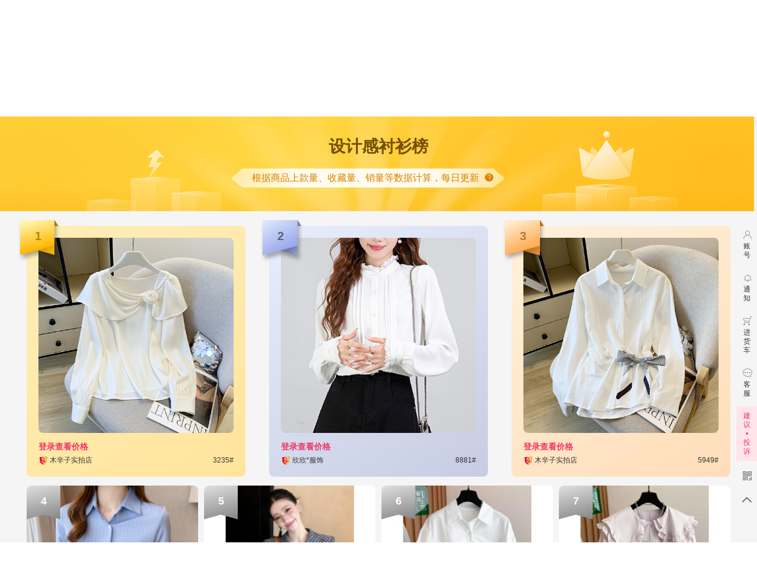

--- FILE ---
content_type: text/html;charset=UTF-8
request_url: https://www.vvic.com/gz/item/ranking/index.html?id=2007
body_size: 35879
content:













    
    
        
        
        
    



    
    
        
    




<!DOCTYPE html>
<html lang="zh-CN">
<head>
    <meta charset="utf-8">
    <meta http-equiv="pragma" content="no-cache">
    <meta http-equiv="cache-control" content="no-cache">
    <meta http-equiv="expires" content="0">
    <meta http-equiv="X-UA-Compatible" content="IE=edge,chrome=1"/>
    <meta name="renderer" content="webkit">
    <meta property="og:type" content="image"/>
    <meta property="og:image" content="https://www.vvic.com/static/sk360.jpg"/>
    <meta name="format-detection" content="telephone=no,email=no,address=no">
    
    
    


<title>广州站专题 - 真实档口一手货源 - 搜款网</title>
<meta name="keywords" content="广州站专题">
<meta name="description" content="搜款网为您找到了以上关于的商品，提供关于的真实批发价格、货源商家等信息。搜款网支持一键铺货至淘宝、拼多多、1688等多平台，提供一件代发服务，支持以图搜款。">

    <meta http-equiv="x-dns-prefetch-control" content="on">
    <link rel="dns-prefetch" href="//src.vvic.com">
    <link rel="dns-prefetch" href="//vda.vvic.com">
    <link rel="dns-prefetch" href="//img.vvic.com">
    <link rel="dns-prefetch" href="//www1.vvic.com">
    <link rel="dns-prefetch" href="//img1.vvic.com">
    <link rel="dns-prefetch" href="//item-img.vvic.com">
    
        
        
            <link rel="stylesheet" type="text/css" href="//src.vvic.com/statics/v2/css/topic3.6ecbb68ff1.css">
        
    
    <link href="//src.vvic.com/favicon.ico" type="image/x-icon" rel="shortcut icon">
    
    
    
    
</head>


<body class="body_topic3 gz ">
<!--顶通-->

   
 


    
    <div class="top_ban_60" data-rdindex="rd_area_" id="top_ban_sensorsdata_test">
        
        
    </div>




    




<!-- 顶部工具栏 -->
<div class="top_bar">
    <div class="top_bar_inner ">
        <div class="fl">
            <a href="/login.html" vda="link|topbar" ctl="c_topbar,login" class="item unlog" title="登录/注册">请从这里 <span class="red">登录/注册</span></a>
            <!-- <a href="/reg.html" target="_blank" vda="link|topbar" ctl="c_topbar,reg" class="item unlog" title="免费注册">免费注册</a> -->
            <div class="item islog" style="display:none;">
                <a href="/user/account/setting.html" vda="link|topbar" ctl="c_topbar,user_account_setting" class="top">
                    您好，
                    <span id="username"></span>
                    <i class="jib"></i>
                </a>
                <div class="menu">
                    <a href="/user/account/setting.html" vda="link|topbar" ctl="c_topbar,user_account_setting" class="menu-item" title="账户设置">账户设置</a>
                    <a href="javascript:;" class="menu-item doLogout" ctl="c_topbar,logout_out" title="退出">退出</a>
                </div>
            </div>
            <a href="/user/message.html" vda="link|topbar" ctl="c_topbar,user_message" target="_blank" class="item islog" title="消息" style="display:none;">消息
                <span class="red messageUnRead"></span>
            </a>
            <span class="top-message">
                <img class="notice-icon" src="//src.vvic.com/statics/v2/css/img/notice-icon.png" />
                <div class="carousel-container">
                    <div class="carousel">
                        <div class="text-container">
                            <div class="inner-container">
                            </div>
                        </div>
                    </div>
                </div>
            </span> <!-- 网站通知轮播 -->
        </div>


       <!--   -->

        <div class="fr">
            

            <div class="item">
                <a href="/user/home.html" vda="link|topbar" ctl="c_topbar,user_home" class="top">
                    个人中心
                    <i class="jib"></i>
                </a>
                <div class="menu">
                    <a href="/user/purchase.html" vda="link|topbar" ctl="c_topbar,user_purchase" class="menu-item">拿货单</a>
                    <a href="/user/favoriteUpload.html" vda="link|topbar" ctl="c_topbar,user_favoriteUpload" class="menu-item">我的铺货</a>
                </div>
            </div>

            <a href="/user/orders.html" vda="link|topbar" ctl="c_topbar,user_orders" class="item islog">我的订单
                <span class="red orderUnRead"></span>
            </a>

            <div class="item">
                <a href="/user/favorite.html" vda="link|topbar" ctl="c_topbar,user_favorite" class="top" title="收藏夹">
                    收藏夹
                    <i class="jib"></i>
                </a>
                <div class="menu">
                    <a href="/user/favorite.html" vda="link|topbar" ctl="c_topbar,user_favorite" class="menu-item" title="收藏商品">收藏商品</a>
                    <a href="/user/favoriteshop.html" vda="link|topbar" ctl="c_topbar,user_follow" class="menu-item" title="关注档口">关注档口</a>
                </div>
            </div>


            <div class="item j-item-backup-message">
                <a  href="javascript:;" data-href="/shop/new/home.html" ctl="c_topbar,shop_home_new" class="top j-menu-home">
                    档口中心
                    <i class="jib"></i>
                    <em class="tip-tab-sub"></em>
                </a>
                <div class="menu j-center-shop-menu">

                </div>
            </div>

            <div class="item">
                <a href="javascript:;" class="item-phone">
                    <i class="vvicon">&#xe662;</i>手机版
                    <div class="item-inner-container">
                        <i class="tringle"></i>
                        <div class="item-inner">
                            <img src="//src.vvic.com/statics/v2/css/img/downloadCode.png" width="130" height="130" alt="扫码下载搜款网APP"/>
                            <p class="text">扫码下载搜款网APP</p>
                        </div>
                        <div class="item-inner item-inner-small">
                            <img src="//src.vvic.com/statics/v2/css/img/official-account-logo.png" width="120" height="120" alt="关注搜款网公众号"/>
                            <p class="text">关注搜款网公众号</p>
                        </div>
                    </div>
                </a>
            </div>
            <a href="/help/index.html" vda="link|topbar" ctl="c_topbar,help_index" target="_blank" class="item" title="帮助中心">帮助中心</a>
            <!-- <a href="http://wpa.b.qq.com/cgi/wpa.php?ln=1&key=XzgwMDAyNjY5M18zNjE3MDZfODAwMDI2NjkzXzJf" target="_blank" class="item" vda="link|topbar" title="在线客服">在线客服</a> -->

            <div class="item sitemap">

                <a href="javascript:;" class="top">
                    网站导航
                    <i class="jib"></i>
                </a>
                <div class="menu">
                    <i class="block"></i>
                    <ul class="clearfix">
                        <li>
                            <strong>服务市场</strong>
                            <a class="menu-item" href="/fuwu/list/photograph" vda="link|topbar" ctl="c_topbar,fuwu_list_photograph" target="_blank">摄影拍摄</a>
                            <a class="menu-item" href="/fuwu/list/lease" vda="link|topbar" ctl="c_topbar,fuwu_list_lease" target="_blank">档口租赁</a>
                            <a class="menu-item" href="/fuwu/list/job" vda="link|topbar" ctl="c_topbar,fuwu_list_job" target="_blank">市场招聘</a>
                            <a class="menu-item" href="/fuwu/list/operation" vda="link|topbar" ctl="c_topbar,fuwu_list_operation" target="_blank">运营服务</a>
                            <a class="menu-item" href="/fuwu/list/quality" vda="link|topbar" ctl="c_topbar,fuwu_list_quality" target="_blank">质检报告</a>
                            <a class="menu-item" href="/fuwu/list/website" vda="link|topbar" ctl="c_topbar,fuwu_list_website" target="_blank">潮流找款</a>

                            
                        </li>

                        <li>
                            <strong>工具/插件</strong>
                            <a class="menu-item" href="/tools.html" vda="link|topbar" ctl="c_topbar,tools" target="_blank">一键铺货</a>
                            <a class="menu-item" href="//tusou.vvic.com" vda="link|topbar" ctl="c_topbar,tusou" target="_blank">以图搜款</a>
                            <a class="menu-item" href="/help/issue/skwzkzs_use.html" vda="link|topbar" ctl="c_topbar,notice_artice_ytskzs" target="_blank">找款助手</a>
                            <a class="menu-item" href="/help/issue/skwswzs.html" vda="link|topbar" ctl="c_topbar,help_issue_skwswzs" target="_blank">上网助手</a>
                            <a class="menu-item" href="/gz/notice/article.html?page=xcx2" vda="link|topbar" ctl="c_topbar,xiaochengxu" target="_blank">搜款网小程序</a>
                        </li>
                        
                        <li style="width: 180px;" class="clearfix">
                            <strong>分站点</strong>
                            <div>
                            
                            
                            <div class="fl" style="width: 90px;">
                            
                                <a href="/gz" vda="link|topbar" ctl="c_topbar,gz" class="menu-item">广州站</a>
                            
                            
                            
                                <a href="/pn" vda="link|topbar" ctl="c_topbar,pn" class="menu-item">普宁站</a>
                            
                            
                            
                                <a href="/hz" vda="link|topbar" ctl="c_topbar,hz" class="menu-item">杭州男装站</a>
                            
                            </div>
                            
                            
                            
                            <div class="fl" style="width: 90px;">
                            
                                <a href="/xt" vda="link|topbar" ctl="c_topbar,xt" class="menu-item">新塘牛仔站</a>
                            
                            
                            
                                <a href="/hznz" vda="link|topbar" ctl="c_topbar,hznz" class="menu-item">杭州女装站</a>
                            
                            
                            
                                <a href="/jfn" vda="link|topbar" ctl="c_topbar,jfn" class="menu-item">解放南鞋城站</a>
                            
                            </div>
                            
                            
                            </div>
                        </li>
                        <li class="last" style="width: 80px;">
                            <strong>关于我们</strong>
                            <a class="menu-item" href="/about.html" vda="link|topbar" target="_blank">公司简介</a>
                            <a class="menu-item" href="/culture.html" vda="link|topbar" target="_blank">企业文化</a>
                            <a class="menu-item" href="https://app.mokahr.com/apply/vvic/7111#/" vda="link|topbar" target="_blank">加入我们</a>
                            <a class="menu-item" href="/contact.html" vda="link|topbar" target="_blank">联系我们</a>
                            <a class="menu-item" href="/news/list/index.html" vda="link|topbar" ctl="c_topbar,news_list_index" target="_blank">搜款网资讯台</a>
                        </li>
                    </ul>
                </div>
            </div>
            <!-- 语言切换 -->
            <span id="j-language-switch"></span>
        </div>
        <div class="clear"></div>
    </div>
</div>
<!-- 顶部工具栏 -->



    <!-- logo，搜索 -->

    
    
    
    
    
    
    
    
    
    
    
    
    
    
    
    
    
        
<div class="header3_wrap ">
    <div class="header_inner">
        <div class="header3 clearfix">
            
                
                
                    <a href="/gz" class="logo" vda="link|logo" ctl="c_logo,-">
                        <img src="//src.vvic.com/statics/v2/css/img/common/logo_v3.png" alt="">
                    </a>
                    <div class="location">
                        <div class="location-inner">
                            <div class="location-box" id="j-location-show">
                                
                                <div class="location-name">
                                    
                                        
                                        
                                        
                                        
                                            <h1>广州站</h1>
                                        
                                    
                                    
                                        <i class="location-icon location-up"></i>
                                    
                                </div>
                            </div>
                            
                                <ul class="location-list" id="location-list">
                                    
                                        <li data-val="gz" vda="action|header_location|click_gz|gz2gz" ctl="c_city,gz" href="/gz">
                                            <span class="market-name currentCity" >
                                                <span class="name">广州
                                                    <img class="hot-icon" src="//src.vvic.com/statics/v2/css/img/common/hot-icon.png" /></span>
                                                </span>
                                            </span>
                                            <span class="intro currentCityIntro">快时尚首选，多风格女装价格实惠
                                                    
                                                            <img class="loc-icon" src="//src.vvic.com/statics/v2/css/img/common/loc-icon.png" alt="广州" />
                                                        
                                            </span>
                                        </li>
                                    
                                        <li data-val="pn" vda="action|header_location|click_pn|gz2pn" ctl="c_city,pn" href="/pn">
                                            <span class="market-name " >
                                                <span class="name">普宁
                                                    <img class="hot-icon" src="//src.vvic.com/statics/v2/css/img/common/hot-icon.png" /></span>
                                                </span>
                                            </span>
                                            <span class="intro ">爆款货源，找低价T恤卫衣家居服
                                                    
                                            </span>
                                        </li>
                                    
                                        <li data-val="hz" vda="action|header_location|click_hz|gz2hz" ctl="c_city,hz" href="/hz">
                                            <span class="market-name " >
                                                <span class="name">杭州男装
                                                    <img class="hot-icon" src="//src.vvic.com/statics/v2/css/img/common/hot-icon.png" /></span>
                                                </span>
                                            </span>
                                            <span class="intro ">潮流男装，人气风格一网打尽
                                                    
                                            </span>
                                        </li>
                                    
                                        <li data-val="xt" vda="action|header_location|click_xt|gz2xt" ctl="c_city,xt" href="/xt">
                                            <span class="market-name " >
                                                <span class="name">新塘牛仔
                                                    <img class="hot-icon" src="//src.vvic.com/statics/v2/css/img/common/hot-icon.png" /></span>
                                                </span>
                                            </span>
                                            <span class="intro ">牛仔基地，产地直供海量选择
                                                    
                                            </span>
                                        </li>
                                    
                                        <li data-val="hznz" vda="action|header_location|click_hznz|gz2hznz" ctl="c_city,hznz" href="/hznz">
                                            <span class="market-name " >
                                                <span class="name">杭州女装
                                                    </span>
                                                </span>
                                            </span>
                                            <span class="intro ">原创设计，品质轻熟女装应有尽有
                                                    
                                            </span>
                                        </li>
                                    
                                        <li data-val="jfn" vda="action|header_location|click_jfn|gz2jfn" ctl="c_city,jfn" href="/jfn">
                                            <span class="market-name " >
                                                <span class="name">解放南鞋城
                                                    </span>
                                                </span>
                                            </span>
                                            <span class="intro ">华南鞋都，汇集高中低档潮流鞋靴
                                                    
                                            </span>
                                        </li>
                                    
                                </ul>
                            
                        </div>
                    </div>
                
            

            <div class="search" >
                
                    <div class="search-tab">
                        <a class="item j-type selected" data-type="item" href="javascript:;">商品</a>
                        <i class="line">|</i>
                        <a class="item j-type" data-type="shop" href="javascript:;">档口</a>
                        <i class="line">|</i>
                        <a class="item" href="//tusou.vvic.com" ctl="c_to_tusou,-" target="_blank">以图搜款</a>
                        
                    </div>
                    <form action="#" method="get" accept-charset="utf-8" class="search-form">
                        <div class="search-content">
                            <div class="tab-wraper">
                                <div class="tab icon-tag">
                                    <ul class="triggers">
                                        <li class="trigger selected" data-type="item">商品</li>
                                        <li class="trigger last" data-type="shop">档口</li>
                                    </ul>
                                    <i class="arrow jib"></i>
                                </div>
                            </div>
                            <input id="q" type="text" autocomplete="off" class="search-query" value="" name="q" disableautocomplete="disableautocomplete" placeholder="关键词、货号" />
                        </div>
                        <span class="soutu-btn" vda="action|tusou|switch">
                            <i class="vvicon" ctl="c_tusou_switch,-">&#xe65d;</i>
                        </span>
                        <button type="submit" id="btnSearch" class="search-btn">
                            搜索
                        </button>
                        <a class="btn-cart" target="_blank" vda="action|search_right|cart" ctl="c_to_cart,search_right" href="/cart.html">
                            <i class="vvicon">&#xe623;</i>
                            <span class="num j-cart-amount"></span>
                        </a>
                        <div class="search-operation-btn fl">
                            <a vda="action|search_right|rzbq" ctl="c_to_shop_join,search_right" target="_blank" class="" id="join">入驻/搬迁</a>
                            <em>|</em>
                            
                                
                                    <a href="https://www.wenjuan.com/s/a67BRj" vda="action|search_right|sqdz" ctl="c_to_shop_design,search_right" target="_blank" class="">申请物料</a>
                                
                                
                                
                                
                            
                        </div>
                        <div class="search-keywords">
                            <div class="suggest-box j-suggest-item">
                                
                            </div>
                            <div class="suggest-box j-suggest-shop" style="display: none;">
                                
                            </div>
                        </div>
                        <script type="text/x-handlebars-template" id="hot-search-template">
                            {{ _.each(recordList, function(item, index){ }}
                                <a href="{{=item.hrefUrl}}"
                                    vda="wz|apla|0|0|0|{{=index}}"
                                    {{ if (item.type == 3 || item.type == 4) { }}
                                        avct="e_ad_materialid|{{=item.orderMaterialId}}|item_id=&shop_id={{=item.shopId}}&page_no=&sort=&location={{=index}}&ad_id={{=item.adId}}&algo_id={{=item.cpcAlgoId}}&score="
                                        ctl="c_ad_materialid,{{=item.orderMaterialId}},item_id=&shop_id={{=item.shopId}}&page_no=&sort=&location={{=index}}&ad_id={{=item.adId}}&algo_id={{=item.cpcAlgoId}}&score="
                                        apla="{{=item.areaId}}|{{=item.adId}}|{{=item.orderId}}|{{=item.orderMaterialId}}"
                                        data-materialid="{{=item.orderMaterialId}}" 
                                        data-exposureid="{{=item.exposureId}}" 
                                        data-exposurevalue="{{=item.exposureValue}}" 
                                        data-adid="{{=item.adId}}" 
                                        data-areaid="{{=item.areaId}}" 
                                        data-orderid="{{=item.orderId}}"
                                        data-adstype="{{=item.adsType}}"
                                    {{ } else if (item.type == 2) { }}
                                        vct="e_item_rank|{{=item.rankId}}|location={{=index}}"
                                        ctl="c_item_rank,{{=item.rankId}},location={{=index}}"
                                    {{ } else { }}
                                        vct="e_topic|{{=item.topicId}}|location={{=index}}"
                                        ctl="c_topic,{{=item.topicId}},location={{=index}}"
                                    {{ } }}
                                    {{ if (index == recordList.length - 1) { }}
                                        style="padding-right:0;"
                                    {{ } }}
                                    {{ if (item.sensorData) { }}
                                        data-_buriedpoint='{{=item.sensorData.clickData}}'
                                        data-_exposure='{{=item.sensorData.exposureData}}'
                                    {{ } }}
                                    class="item j-vda j-vct search-clickImg _buriedpoint _exposure">
                                    {{=item.title}}
                                </a>
                            {{ }) }}
                        </script>
                    </form>
                
                <div class="tusou-wrap">
                    <div class="tusou-main fr">
                        <div class="tusou-form clearfix">
                            <form name="tusouForm" id="tusouForm" method="get" accept-charset="utf-8">
                            <div class="fl">
                                <i class="camera"></i>
                                <input name="url" placeholder="粘贴图片 / 粘贴图片网址" id="url" />
                            </div>
                            <div class="fr">
                                <button type="submit" id="submit">
                                    <i class="vvicon">&#xe65e;</i>
                                </button>
                            </div>
                            <div class="err-msg">
                                <i class="vvicon">&#xe657;</i>
                                请输入正确的图片网址
                            </div>
                            </form>
                        </div>
                        <div class="tusou-up">
                            <div class="tusou-static">
                                <div id="drop-area" class="tusou-area" vda="action|tusou|dragover">拖拽图片到这里</div>
                                <div id="up-content" class="up-img">
                                    <a href="javascript:;" id="selectfiles" class="btn btn-x-big btn-default btn-up-local" vda="action|tusou|upload_btn" ctl="c_tusou_upload,-" ><i class="vvicon">&#xe650;</i>本地上传图片</a>
                                    
                                </div>
                            </div>
                            <div class="tusou-loading" style="display: none">
                                <img src="//src.vvic.com/statics/v2/css/img/loading.gif" width="16" alt="">
                                <p>正在上传图片，请稍后</p>
                            </div>
                            <div class="tusou-error" style="display: none">
                                <p class="h4"></p>
                                <p class="desc"></p>
                                <a href="javascript:;" class="btn btn-x-big btn-default btn-up-retry" vda="action|tusou|reupload_btn">重新上传图片</a>
                            </div>
                            <div class="tusou-code" style="display: none">
                                <div class="code-msg">
                                    <span class="code-warning">您操作的频率过快，请输入验证码验证身份</span>
                                    <span class="code-error">验证码输入错误，请重新输入</span>
                                </div>
                                <div class="code-form clearfix">
                                    <input maxlength="4" id="warningCode" placeholder="请输入验证码" />
                                    <img src="//src.vvic.com/statics/v2/css/img/blank.gif" id="codeImage" width="110" height="40" />
                                    <div class="code-change">
                                        看不清
                                        <span class="code-change-btn">换一张</span>
                                    </div>
                                </div>
                                <div class="btn btn-primary code-btn">继续搜图</div>
                            </div>
                            <div class="tusou-ranking">
                                <div>
                                    <span class="title">图搜热款</span>
                                    <a class="more" href="/main/tusouHotList" target="_blank">
                                        查看更多<i class="vvicon">&#xe62d;</i>
                                    </a>
                                </div>
                                <ul class="tusou-ranking-list"></ul>
                            </div>
                        </div>
                        <a vda="action|tusou|paste" id="pasteEvent"></a>
                        <a vda="action|tusou|url_fail" id="urlSearchFailed"></a>
                        <a vda="action|tusou|tusou_btn" id="urlSearchSuccess"></a>
                        <div id="ossfile" style="display: none;"></div>
                        <pre id="console" style="display: none;"></pre>
                    </div>
                </div>
                
                    <div class="more-words" style="display:none" id="gov_search_suggest">
                        <div class="injecting-suggest-container">
                            
                        </div>
                        <div class="suggest-shop"></div>
                        <div class="search-img ">
                        </div>
                        <ul> </ul>
                    </div>
                
            </div>
        </div>
    </div>
    <script>
          var SEARCHBARAD = [];
    </script>
</div>


<script type="text/x-handlebars-template" id="tusouRankingItemTemplate">
  {{ _.each(list, function (item, index) { }}
    <li class="ranking-item">
      <a
        class="ranking-item-container"
        href="/item/{{=item.itemId}}?trace_id={{=item.sensorData && item.sensorData.traceId}}"
        title="{{=item.title}}"
        target="_blank"
      >
        <div class="ranking-item-cover">
            {{ if(item.indexImageUrl && (item.indexImageUrl.indexOf('.vvic.com') > -1) ){ }}
                <img width="40" src="{{=item.indexImageUrl}}?x-oss-process=image/resize,mfit,h_40,w_40" alt="{{=item.title}}">
            {{ }else{ }}
                <img width="40" src="{{=item.indexImageUrl}}_40x40.jpg" alt="{{=item.title}}">
            {{ } }}
        </div>
        <div class="ranking-item-info">
            <div class="title-info">
                <div class="index index-{{=index + 1}}">{{=index + 1}}</div>
                <div class="title">{{=item.title}}</div>
            </div>
            <div class="ranking-item-price">
                <span {{if(!uid){}} class="hide" {{}}}>
                    <em>&yen;</em>{{=item.discountPrice}}
                </span>
                {{if(!uid){}}
                    <span class="price-login-tip">登录查看价格
                    </span>
                {{ } }}
                <span class="info">{{=item._recommendStr}}</span>
            </div>
            
        </div>
      </a>
    </li>
  {{ }) }}
</script>
    

<!-- logo，搜索 -->
<script>
    window._CITYCODE = ''
</script>


    


<link href="https://cdn.bootcdn.net/ajax/libs/animate.css/4.1.1/animate.min.css" rel="stylesheet">

<div class="index_nav ">
    <div class="index_nav_inner">
        



<div class="nav_drop">
    <div class="title">
        <i class="fr ico_nav_drop_menu vvicon">&#xe615;</i>
        <a  href="/gz/list/set-0-0-0-0-0/"  class="j-header-banner-link nav_bar" vda="link|category" ctl="c_category,-" target="_blank">类目导航</a>
    </div>
    <div class="nav_drop_menu">
        
            <div class="menu_item clearfix menu_item_gz">
                <a href="/gz/list/set-1_0_0-0-0-0-0/" title="女装" vda="link|category" ctl="c_category,1" class="j-header-banner-link title clearfix" target="_parent">
                    <span class="p_name">女装</span>
                    
                        <span class="right-angle"><img src="//src.vvic.com/statics/v2/css/img/common/icon_arrow_grey.png" alt=""/></span>
                    
                </a>
                
                        
                        
                            
                                
                            
                            
                        
                    <a href="/gz/list/set-1_101_20000106-0-0-0-0/" vda="link|category" ctl="c_category,1,vcid=20000106" class="j-header-banner-link item" title="连衣裙" target="_parent">连衣裙</a>
                
                        
                        
                            
                                
                            
                            
                        
                    <a href="/gz/list/set-1_100_20000035-0-0-0-0/" vda="link|category" ctl="c_category,1,vcid=20000035" class="j-header-banner-link item" title="T恤" target="_parent">T恤</a>
                
                        
                        
                            
                                
                            
                            
                        
                    <a href="/gz/list/set-1_100_20000389-0-0-0-0/" vda="link|category" ctl="c_category,1,vcid=20000389" class="j-header-banner-link item" title="时尚套装" target="_parent">时尚套装</a>
                
                        
                        
                            
                                
                            
                            
                        
                    <a href="/gz/list/set-1_100_20000018-0-0-0-0/" vda="link|category" ctl="c_category,1,vcid=20000018" class="j-header-banner-link item" title="衬衫" target="_parent">衬衫</a>
                
                        
                        
                            
                                
                            
                            
                        
                    <a href="/gz/list/set-1_100_20000017,20000038-0-0-0-0/" vda="link|category" ctl="c_category,1,vcid=20000017,20000038" class="j-header-banner-link item" title="毛衣针织" target="_parent">毛衣针织</a>
                
                        
                        
                            
                                
                            
                            
                        
                    <a href="/gz/list/set-1_100_20000068-0-0-0-0/" vda="link|category" ctl="c_category,1,vcid=20000068" class="j-header-banner-link item" title="卫衣绒衫" target="_parent">卫衣绒衫</a>
                
            </div>
        
            <div class="menu_item clearfix menu_item_gz">
                <a href="/gz/list/set-2_0_0-0-0-0-0/" title="男装" vda="link|category" ctl="c_category,2" class="j-header-banner-link title clearfix" target="_parent">
                    <span class="p_name">男装</span>
                    
                        <span class="right-angle"><img src="//src.vvic.com/statics/v2/css/img/common/icon_arrow_grey.png" alt=""/></span>
                    
                </a>
                
                        
                        
                            
                                
                            
                            
                        
                    <a href="/gz/list/set-2_104_20000031-0-0-0-0/" vda="link|category" ctl="c_category,2,vcid=20000031" class="j-header-banner-link item" title="T恤" target="_parent">T恤</a>
                
                        
                        
                            
                                
                            
                            
                        
                    <a href="/gz/list/set-2_105_20000016-0-0-0-0/" vda="link|category" ctl="c_category,2,vcid=20000016" class="j-header-banner-link item" title="休闲裤" target="_parent">休闲裤</a>
                
                        
                        
                            
                                
                            
                            
                        
                    <a href="/gz/list/set-2_105_20000081-0-0-0-0/" vda="link|category" ctl="c_category,2,vcid=20000081" class="j-header-banner-link item" title="牛仔裤" target="_parent">牛仔裤</a>
                
                        
                        
                            
                                
                            
                            
                        
                    <a href="/gz/list/set-2_103_20000078-0-0-0-0/" vda="link|category" ctl="c_category,2,vcid=20000078" class="j-header-banner-link item" title="卫衣" target="_parent">卫衣</a>
                
                        
                        
                            
                                
                            
                            
                        
                    <a href="/gz/list/set-2_103_20000076-0-0-0-0/" vda="link|category" ctl="c_category,2,vcid=20000076" class="j-header-banner-link item" title="夹克" target="_parent">夹克</a>
                
                        
                        
                            
                                
                            
                            
                        
                    <a href="/gz/list/set-2_103_20000125-0-0-0-0/" vda="link|category" ctl="c_category,2,vcid=20000125" class="j-header-banner-link item" title="棉衣" target="_parent">棉衣</a>
                
            </div>
        
            <div class="menu_item clearfix menu_item_gz">
                <a href="/gz/list/set-4_0_0-0-0-0-0/" title="内衣/家居" vda="link|category" ctl="c_category,4" class="j-header-banner-link title clearfix" target="_parent">
                    <span class="p_name">内衣/家居</span>
                    
                        <span class="right-angle"><img src="//src.vvic.com/statics/v2/css/img/common/icon_arrow_grey.png" alt=""/></span>
                    
                </a>
                
                        
                        
                            
                                
                            
                            
                        
                    <a href="/gz/list/set-4_108_20000162-0-0-0-0/" vda="link|category" ctl="c_category,4,vcid=20000162" class="j-header-banner-link item" title="家居睡衣套装" target="_parent">家居睡衣套装</a>
                
                        
                        
                            
                                
                            
                            
                        
                    <a href="/gz/list/set-4_108_20000085-0-0-0-0/" vda="link|category" ctl="c_category,4,vcid=20000085" class="j-header-banner-link item" title="袜子" target="_parent">袜子</a>
                
                        
                        
                            
                                
                            
                            
                        
                    <a href="/gz/list/set-4_108_20000083-0-0-0-0/" vda="link|category" ctl="c_category,4,vcid=20000083" class="j-header-banner-link item" title="文胸套装" target="_parent">文胸套装</a>
                
                        
                        
                            
                                
                            
                            
                        
                    <a href="/gz/list/set-4_108_40000153-0-0-0-0/" vda="link|category" ctl="c_category,4,vcid=40000153" class="j-header-banner-link item" title="文胸" target="_parent">文胸</a>
                
                        
                        
                            
                                
                            
                            
                        
                    <a href="/gz/list/set-4_108_20000066-0-0-0-0/" vda="link|category" ctl="c_category,4,vcid=20000066" class="j-header-banner-link item" title="内裤" target="_parent">内裤</a>
                
                        
                        
                            
                                
                            
                            
                        
                    <a href="/gz/list/set-4_108_20000169-0-0-0-0/" vda="link|category" ctl="c_category,4,vcid=20000169" class="j-header-banner-link item" title="保暖上装" target="_parent">保暖上装</a>
                
            </div>
        
            <div class="menu_item clearfix menu_item_gz">
                <a href="/gz/list/set-9_0_0-0-0-0-0/" title="孕妇装" vda="link|category" ctl="c_category,9" class="j-header-banner-link title clearfix" target="_parent">
                    <span class="p_name">孕妇装</span>
                    
                        <span class="right-angle"><img src="//src.vvic.com/statics/v2/css/img/common/icon_arrow_grey.png" alt=""/></span>
                    
                </a>
                
                        
                        
                            
                                
                            
                            
                        
                    <a href="/gz/list/set-9_109_20000144-0-0-0-0/" vda="link|category" ctl="c_category,9,vcid=20000144" class="j-header-banner-link item" title="连衣裙" target="_parent">连衣裙</a>
                
                        
                        
                            
                                
                            
                            
                        
                    <a href="/gz/list/set-9_109_20000148-0-0-0-0/" vda="link|category" ctl="c_category,9,vcid=20000148" class="j-header-banner-link item" title="套装" target="_parent">套装</a>
                
                        
                        
                            
                                
                            
                            
                        
                    <a href="/gz/list/set-9_109_20000321-0-0-0-0/" vda="link|category" ctl="c_category,9,vcid=20000321" class="j-header-banner-link item" title="孕妇裤" target="_parent">孕妇裤</a>
                
                        
                        
                            
                                
                            
                            
                        
                    <a href="/gz/list/set-9_109_20000412-0-0-0-0/" vda="link|category" ctl="c_category,9,vcid=20000412" class="j-header-banner-link item" title="哺乳衣" target="_parent">哺乳衣</a>
                
                        
                        
                            
                                
                            
                            
                        
                    <a href="/gz/list/set-9_109_20000145-0-0-0-0/" vda="link|category" ctl="c_category,9,vcid=20000145" class="j-header-banner-link item" title="毛衣" target="_parent">毛衣</a>
                
                        
                        
                            
                                
                            
                            
                        
                    <a href="/gz/list/set-9_109_20000151-0-0-0-0/" vda="link|category" ctl="c_category,9,vcid=20000151" class="j-header-banner-link item" title="卫衣绒衫" target="_parent">卫衣绒衫</a>
                
            </div>
        

    </div>
    
    <div class="nav_expend">

        

            
            
                
                
                    
                
            

            <div class="nav_item clearfix  pid_1">
                <div class="nav_expend_txt">
                    <div class="inner">
                        
                            <dl class="first">
                                <dt>
                                    <a href="/gz/list/set-1_100_0-0-0-0-0/" vda="link|category" ctl="c_category,1,tagid=100" class="j-header-banner-link" target="_parent">上装/外套</a>
                                </dt>
                                <dd>
                                    <ul>
                                        
                                            
                                            
                                                
                                                    
                                                
                                                
                                            
                                            <li>
                                                
                                                    
                                                        <a href="/gz/list/set-1_100_20000035-0-0-0-0/" vda="link|category" ctl="c_category,1,vcid=20000035" class="j-header-banner-link" target="_parent">T恤</a>
                                                    
                                                    
                                                
                                            </li>
                                        
                                            
                                            
                                                
                                                    
                                                
                                                
                                            
                                            <li>
                                                
                                                    
                                                        <a href="/gz/list/set-1_100_20000389-0-0-0-0/" vda="link|category" ctl="c_category,1,vcid=20000389" class="j-header-banner-link" target="_parent">时尚套装</a>
                                                    
                                                    
                                                
                                            </li>
                                        
                                            
                                            
                                                
                                                    
                                                
                                                
                                            
                                            <li>
                                                
                                                    
                                                        <a href="/gz/list/set-1_100_20000018-0-0-0-0/" vda="link|category" ctl="c_category,1,vcid=20000018" class="j-header-banner-link" target="_parent">衬衫</a>
                                                    
                                                    
                                                
                                            </li>
                                        
                                            
                                            
                                                
                                                    
                                                
                                                
                                            
                                            <li>
                                                
                                                    
                                                        <a href="/gz/list/set-1_100_20000019-0-0-0-0/" vda="link|category" ctl="c_category,1,vcid=20000019" class="j-header-banner-link" target="_parent">蕾丝雪纺</a>
                                                    
                                                    
                                                
                                            </li>
                                        
                                            
                                            
                                                
                                                    
                                                
                                                
                                            
                                            <li>
                                                
                                                    
                                                        <a href="/gz/list/set-1_100_20000129-0-0-0-0/" vda="link|category" ctl="c_category,1,vcid=20000129" class="j-header-banner-link" target="_parent">其他短外套</a>
                                                    
                                                    
                                                
                                            </li>
                                        
                                            
                                            
                                                
                                                    
                                                
                                                
                                            
                                            <li>
                                                
                                                    
                                                        <a href="/gz/list/set-1_100_20000017,20000038-0-0-0-0/" vda="link|category" ctl="c_category,1,vcid=20000017,20000038" class="j-header-banner-link" target="_parent">毛衣针织</a>
                                                    
                                                    
                                                
                                            </li>
                                        
                                            
                                            
                                                
                                                    
                                                
                                                
                                            
                                            <li>
                                                
                                                    
                                                        <a href="/gz/list/set-1_100_20000025-0-0-0-0/" vda="link|category" ctl="c_category,1,vcid=20000025" class="j-header-banner-link" target="_parent">休闲运动</a>
                                                    
                                                    
                                                
                                            </li>
                                        
                                            
                                            
                                                
                                                
                                                    
                                                
                                            
                                            <li>
                                                
                                                    
                                                    
                                                        <a href="http://www.vvic.com/gz/search/index.html?q=%E5%A4%A7%E7%A0%81%E5%A5%B3%E8%A3%85" vda="link|category" ctl="c_category,1,0" class="j-header-banner-link" target="_parent">大码女装</a>
                                                    
                                                
                                            </li>
                                        
                                            
                                            
                                                
                                                    
                                                
                                                
                                            
                                            <li>
                                                
                                                    
                                                        <a href="/gz/list/set-1_100_20000174-0-0-0-0/" vda="link|category" ctl="c_category,1,vcid=20000174" class="j-header-banner-link" target="_parent">毛呢外套</a>
                                                    
                                                    
                                                
                                            </li>
                                        
                                            
                                            
                                                
                                                    
                                                
                                                
                                            
                                            <li>
                                                
                                                    
                                                        <a href="/gz/list/set-1_100_20000364-0-0-0-0/" vda="link|category" ctl="c_category,1,vcid=20000364" class="j-header-banner-link" target="_parent">背心吊带</a>
                                                    
                                                    
                                                
                                            </li>
                                        
                                            
                                            
                                                
                                                    
                                                
                                                
                                            
                                            <li>
                                                
                                                    
                                                        <a href="/gz/list/set-1_100_20000071-0-0-0-0/" vda="link|category" ctl="c_category,1,vcid=20000071" class="j-header-banner-link" target="_parent">风衣</a>
                                                    
                                                    
                                                
                                            </li>
                                        
                                            
                                            
                                                
                                                    
                                                
                                                
                                            
                                            <li>
                                                
                                                    
                                                        <a href="/gz/list/set-1_100_20000068-0-0-0-0/" vda="link|category" ctl="c_category,1,vcid=20000068" class="j-header-banner-link" target="_parent">卫衣绒衫</a>
                                                    
                                                    
                                                
                                            </li>
                                        
                                            
                                            
                                                
                                                
                                                    
                                                
                                            
                                            <li>
                                                
                                                    
                                                    
                                                        <a href="/gz/search/index.html?q=情侣装&merge=1" vda="link|category" ctl="c_category,1,0" class="j-header-banner-link" target="_parent">情侣装</a>
                                                    
                                                
                                            </li>
                                        
                                            
                                            
                                                
                                                    
                                                
                                                
                                            
                                            <li>
                                                
                                                    
                                                        <a href="/gz/list/set-1_100_20000128-0-0-0-0/" vda="link|category" ctl="c_category,1,vcid=20000128" class="j-header-banner-link" target="_parent">牛仔短外套</a>
                                                    
                                                    
                                                
                                            </li>
                                        
                                            
                                            
                                                
                                                    
                                                
                                                
                                            
                                            <li>
                                                
                                                    
                                                        <a href="/gz/list/set-1_100_20000017-0-0-0-0/" vda="link|category" ctl="c_category,1,vcid=20000017" class="j-header-banner-link" target="_parent">毛衣</a>
                                                    
                                                    
                                                
                                            </li>
                                        
                                            
                                            
                                                
                                                    
                                                
                                                
                                            
                                            <li>
                                                
                                                    
                                                        <a href="/gz/list/set-1_100_20000176-0-0-0-0/" vda="link|category" ctl="c_category,1,vcid=20000176" class="j-header-banner-link" target="_parent">马夹</a>
                                                    
                                                    
                                                
                                            </li>
                                        
                                            
                                            
                                                
                                                    
                                                
                                                
                                            
                                            <li>
                                                
                                                    
                                                        <a href="/gz/list/set-1_100_20000070,20000069-0-0-0-0/" vda="link|category" ctl="c_category,1,vcid=20000070,20000069" class="j-header-banner-link" target="_parent">棉服</a>
                                                    
                                                    
                                                
                                            </li>
                                        
                                            
                                            
                                                
                                                    
                                                
                                                
                                            
                                            <li>
                                                
                                                    
                                                        <a href="/gz/list/set-1_100_20000069-0-0-0-0/" vda="link|category" ctl="c_category,1,vcid=20000069" class="j-header-banner-link" target="_parent">羽绒服</a>
                                                    
                                                    
                                                
                                            </li>
                                        
                                            
                                            
                                                
                                                    
                                                
                                                
                                            
                                            <li>
                                                
                                                    
                                                        <a href="/gz/list/set-1_100_20000074-0-0-0-0/" vda="link|category" ctl="c_category,1,vcid=20000074" class="j-header-banner-link" target="_parent">皮草</a>
                                                    
                                                    
                                                
                                            </li>
                                        
                                            
                                            
                                                
                                                    
                                                
                                                
                                            
                                            <li>
                                                
                                                    
                                                        <a href="/gz/list/set-1_100_20000067-0-0-0-0/" vda="link|category" ctl="c_category,1,vcid=20000067" class="j-header-banner-link" target="_parent">西装</a>
                                                    
                                                    
                                                
                                            </li>
                                        
                                            
                                            
                                                
                                                    
                                                
                                                
                                            
                                            <li>
                                                
                                                    
                                                        <a href="/gz/list/set-1_100_20000024-0-0-0-0/" vda="link|category" ctl="c_category,1,vcid=20000024" class="j-header-banner-link" target="_parent">其它套装</a>
                                                    
                                                    
                                                
                                            </li>
                                        
                                    </ul>
                                </dd>
                            </dl>
                        
                            <dl >
                                <dt>
                                    <a href="/gz/list/set-1_101_0-0-0-0-0/" vda="link|category" ctl="c_category,1,tagid=101" class="j-header-banner-link" target="_parent">裙装</a>
                                </dt>
                                <dd>
                                    <ul>
                                        
                                            
                                            
                                                
                                                    
                                                
                                                
                                            
                                            <li>
                                                
                                                    
                                                        <a href="/gz/list/set-1_101_20000106-0-0-0-0/" vda="link|category" ctl="c_category,1,vcid=20000106" class="j-header-banner-link" target="_parent">连衣裙</a>
                                                    
                                                    
                                                
                                            </li>
                                        
                                            
                                            
                                                
                                                    
                                                
                                                
                                            
                                            <li>
                                                
                                                    
                                                        <a href="/gz/list/set-1_101_20000001-0-0-0-0/" vda="link|category" ctl="c_category,1,vcid=20000001" class="j-header-banner-link" target="_parent">半身裙</a>
                                                    
                                                    
                                                
                                            </li>
                                        
                                            
                                            
                                                
                                                    
                                                
                                                
                                            
                                            <li>
                                                
                                                    
                                                        <a href="/gz/list/set-1_101_20000022-0-0-0-0/" vda="link|category" ctl="c_category,1,vcid=20000022" class="j-header-banner-link" target="_parent">职业女裙套装</a>
                                                    
                                                    
                                                
                                            </li>
                                        
                                            
                                            
                                                
                                                    
                                                
                                                
                                            
                                            <li>
                                                
                                                    
                                                        <a href="/gz/list/set-1_101_20000006-0-0-0-0/" vda="link|category" ctl="c_category,1,vcid=20000006" class="j-header-banner-link" target="_parent">大码连衣裙</a>
                                                    
                                                    
                                                
                                            </li>
                                        
                                            
                                            
                                                
                                                    
                                                
                                                
                                            
                                            <li>
                                                
                                                    
                                                        <a href="/gz/list/set-1_101_20000036-0-0-0-0/" vda="link|category" ctl="c_category,1,vcid=20000036" class="j-header-banner-link" target="_parent">毛针织裙</a>
                                                    
                                                    
                                                
                                            </li>
                                        
                                            
                                            
                                                
                                                    
                                                
                                                
                                            
                                            <li>
                                                
                                                    
                                                        <a href="/gz/list/set-1_101_20000000-0-0-0-0/" vda="link|category" ctl="c_category,1,vcid=20000000" class="j-header-banner-link" target="_parent">牛仔半身裙</a>
                                                    
                                                    
                                                
                                            </li>
                                        
                                            
                                            
                                                
                                                    
                                                
                                                
                                            
                                            <li>
                                                
                                                    
                                                        <a href="/gz/list/set-1_101_20000010-0-0-0-0/" vda="link|category" ctl="c_category,1,vcid=20000010" class="j-header-banner-link" target="_parent">大码半身裙</a>
                                                    
                                                    
                                                
                                            </li>
                                        
                                            
                                            
                                                
                                                    
                                                
                                                
                                            
                                            <li>
                                                
                                                    
                                                        <a href="/gz/list/set-1_101_20000041-0-0-0-0/" vda="link|category" ctl="c_category,1,vcid=20000041" class="j-header-banner-link" target="_parent">中老年连衣裙</a>
                                                    
                                                    
                                                
                                            </li>
                                        
                                    </ul>
                                </dd>
                            </dl>
                        
                            <dl >
                                <dt>
                                    <a href="/gz/list/set-1_102_0-0-0-0-0/" vda="link|category" ctl="c_category,1,tagid=102" class="j-header-banner-link" target="_parent">裤装</a>
                                </dt>
                                <dd>
                                    <ul>
                                        
                                            
                                            
                                                
                                                    
                                                
                                                
                                            
                                            <li>
                                                
                                                    
                                                        <a href="/gz/list/set-1_102_20000021-0-0-0-0/" vda="link|category" ctl="c_category,1,vcid=20000021" class="j-header-banner-link" target="_parent">牛仔裤</a>
                                                    
                                                    
                                                
                                            </li>
                                        
                                            
                                            
                                                
                                                    
                                                
                                                
                                            
                                            <li>
                                                
                                                    
                                                        <a href="/gz/list/set-1_102_20000020-0-0-0-0/" vda="link|category" ctl="c_category,1,vcid=20000020" class="j-header-banner-link" target="_parent">休闲裤</a>
                                                    
                                                    
                                                
                                            </li>
                                        
                                            
                                            
                                                
                                                    
                                                
                                                
                                            
                                            <li>
                                                
                                                    
                                                        <a href="/gz/list/set-1_102_20000057-0-0-0-0/" vda="link|category" ctl="c_category,1,vcid=20000057" class="j-header-banner-link" target="_parent">打底裤</a>
                                                    
                                                    
                                                
                                            </li>
                                        
                                            
                                            
                                                
                                                    
                                                
                                                
                                            
                                            <li>
                                                
                                                    
                                                        <a href="/gz/list/set-1_102_20000291-0-0-0-0/" vda="link|category" ctl="c_category,1,vcid=20000291" class="j-header-banner-link" target="_parent">西装裤/正装裤</a>
                                                    
                                                    
                                                
                                            </li>
                                        
                                            
                                            
                                                
                                                    
                                                
                                                
                                            
                                            <li>
                                                
                                                    
                                                        <a href="/gz/list/set-1_102_20000023-0-0-0-0/" vda="link|category" ctl="c_category,1,vcid=20000023" class="j-header-banner-link" target="_parent">职业女裤套装</a>
                                                    
                                                    
                                                
                                            </li>
                                        
                                            
                                            
                                                
                                                    
                                                
                                                
                                            
                                            <li>
                                                
                                                    
                                                        <a href="/gz/list/set-1_102_20000009-0-0-0-0/" vda="link|category" ctl="c_category,1,vcid=20000009" class="j-header-banner-link" target="_parent">大码裤子</a>
                                                    
                                                    
                                                
                                            </li>
                                        
                                            
                                            
                                                
                                                    
                                                
                                                
                                            
                                            <li>
                                                
                                                    
                                                        <a href="/gz/list/set-1_102_20000341-0-0-0-0/" vda="link|category" ctl="c_category,1,vcid=20000341" class="j-header-banner-link" target="_parent">棉裤</a>
                                                    
                                                    
                                                
                                            </li>
                                        
                                            
                                            
                                                
                                                    
                                                
                                                
                                            
                                            <li>
                                                
                                                    
                                                        <a href="/gz/list/set-1_102_20000053-0-0-0-0/" vda="link|category" ctl="c_category,1,vcid=20000053" class="j-header-banner-link" target="_parent">唐装/中式服饰裤子</a>
                                                    
                                                    
                                                
                                            </li>
                                        
                                    </ul>
                                </dd>
                            </dl>
                        
                    </div>
                </div>
            
            </div>

        

            
            
                
                
                    
                
            

            <div class="nav_item clearfix  pid_2">
                <div class="nav_expend_txt">
                    <div class="inner">
                        
                            <dl class="first">
                                <dt>
                                    <a href="/gz/list/set-2_103_0-0-0-0-0/" vda="link|category" ctl="c_category,2,tagid=103" class="j-header-banner-link" target="_parent">上装/外套</a>
                                </dt>
                                <dd>
                                    <ul>
                                        
                                            
                                            
                                                
                                                    
                                                
                                                
                                            
                                            <li>
                                                
                                                    
                                                        <a href="/gz/list/set-2_103_20000078-0-0-0-0/" vda="link|category" ctl="c_category,2,vcid=20000078" class="j-header-banner-link" target="_parent">卫衣</a>
                                                    
                                                    
                                                
                                            </li>
                                        
                                            
                                            
                                                
                                                    
                                                
                                                
                                            
                                            <li>
                                                
                                                    
                                                        <a href="/gz/list/set-2_103_20000076-0-0-0-0/" vda="link|category" ctl="c_category,2,vcid=20000076" class="j-header-banner-link" target="_parent">夹克</a>
                                                    
                                                    
                                                
                                            </li>
                                        
                                            
                                            
                                                
                                                    
                                                
                                                
                                            
                                            <li>
                                                
                                                    
                                                        <a href="/gz/list/set-2_103_20000034-0-0-0-0/" vda="link|category" ctl="c_category,2,vcid=20000034" class="j-header-banner-link" target="_parent">针织衫</a>
                                                    
                                                    
                                                
                                            </li>
                                        
                                            
                                            
                                                
                                                    
                                                
                                                
                                            
                                            <li>
                                                
                                                    
                                                        <a href="/gz/list/set-2_103_20000424-0-0-0-0/" vda="link|category" ctl="c_category,2,vcid=20000424" class="j-header-banner-link" target="_parent">运动套装</a>
                                                    
                                                    
                                                
                                            </li>
                                        
                                            
                                            
                                                
                                                    
                                                
                                                
                                            
                                            <li>
                                                
                                                    
                                                        <a href="/gz/list/set-2_103_20000127-0-0-0-0/" vda="link|category" ctl="c_category,2,vcid=20000127" class="j-header-banner-link" target="_parent">羽绒服</a>
                                                    
                                                    
                                                
                                            </li>
                                        
                                            
                                            
                                                
                                                    
                                                
                                                
                                            
                                            <li>
                                                
                                                    
                                                        <a href="/gz/list/set-2_103_20000120-0-0-0-0/" vda="link|category" ctl="c_category,2,vcid=20000120" class="j-header-banner-link" target="_parent">风衣</a>
                                                    
                                                    
                                                
                                            </li>
                                        
                                            
                                            
                                                
                                                    
                                                
                                                
                                            
                                            <li>
                                                
                                                    
                                                        <a href="/gz/list/set-2_103_20000116-0-0-0-0/" vda="link|category" ctl="c_category,2,vcid=20000116" class="j-header-banner-link" target="_parent">马甲</a>
                                                    
                                                    
                                                
                                            </li>
                                        
                                            
                                            
                                                
                                                    
                                                
                                                
                                            
                                            <li>
                                                
                                                    
                                                        <a href="/gz/list/set-2_103_20000125-0-0-0-0/" vda="link|category" ctl="c_category,2,vcid=20000125" class="j-header-banner-link" target="_parent">棉衣</a>
                                                    
                                                    
                                                
                                            </li>
                                        
                                            
                                            
                                                
                                                    
                                                
                                                
                                            
                                            <li>
                                                
                                                    
                                                        <a href="/gz/list/set-2_103_20000117-0-0-0-0/" vda="link|category" ctl="c_category,2,vcid=20000117" class="j-header-banner-link" target="_parent">背心</a>
                                                    
                                                    
                                                
                                            </li>
                                        
                                            
                                            
                                                
                                                    
                                                
                                                
                                            
                                            <li>
                                                
                                                    
                                                        <a href="/gz/list/set-2_103_20000421-0-0-0-0/" vda="link|category" ctl="c_category,2,vcid=20000421" class="j-header-banner-link" target="_parent">其他套装</a>
                                                    
                                                    
                                                
                                            </li>
                                        
                                    </ul>
                                </dd>
                            </dl>
                        
                            <dl >
                                <dt>
                                    <a href="/gz/list/set-2_104_0-0-0-0-0/" vda="link|category" ctl="c_category,2,tagid=104" class="j-header-banner-link" target="_parent">衬衫/T恤</a>
                                </dt>
                                <dd>
                                    <ul>
                                        
                                            
                                            
                                                
                                                    
                                                
                                                
                                            
                                            <li>
                                                
                                                    
                                                        <a href="/gz/list/set-2_104_20000031-0-0-0-0/" vda="link|category" ctl="c_category,2,vcid=20000031" class="j-header-banner-link" target="_parent">T恤</a>
                                                    
                                                    
                                                
                                            </li>
                                        
                                            
                                            
                                                
                                                    
                                                
                                                
                                            
                                            <li>
                                                
                                                    
                                                        <a href="/gz/list/set-2_104_20000109-0-0-0-0/" vda="link|category" ctl="c_category,2,vcid=20000109" class="j-header-banner-link" target="_parent">衬衫</a>
                                                    
                                                    
                                                
                                            </li>
                                        
                                            
                                            
                                                
                                                    
                                                
                                                
                                            
                                            <li>
                                                
                                                    
                                                        <a href="/gz/list/set-2_104_20000030-0-0-0-0/" vda="link|category" ctl="c_category,2,vcid=20000030" class="j-header-banner-link" target="_parent">大码T恤</a>
                                                    
                                                    
                                                
                                            </li>
                                        
                                            
                                            
                                                
                                                    
                                                
                                                
                                            
                                            <li>
                                                
                                                    
                                                        <a href="/gz/list/set-2_104_20000090-0-0-0-0/" vda="link|category" ctl="c_category,2,vcid=20000090" class="j-header-banner-link" target="_parent">Polo衫</a>
                                                    
                                                    
                                                
                                            </li>
                                        
                                            
                                            
                                                
                                                    
                                                
                                                
                                            
                                            <li>
                                                
                                                    
                                                        <a href="/gz/list/set-2_104_20000029-0-0-0-0/" vda="link|category" ctl="c_category,2,vcid=20000029" class="j-header-banner-link" target="_parent">中老年T恤</a>
                                                    
                                                    
                                                
                                            </li>
                                        
                                            
                                            
                                                
                                                    
                                                
                                                
                                            
                                            <li>
                                                
                                                    
                                                        <a href="/gz/list/set-2_104_20000088-0-0-0-0/" vda="link|category" ctl="c_category,2,vcid=20000088" class="j-header-banner-link" target="_parent">中老年Polo衫</a>
                                                    
                                                    
                                                
                                            </li>
                                        
                                            
                                            
                                                
                                                    
                                                
                                                
                                            
                                            <li>
                                                
                                                    
                                                        <a href="/gz/list/set-2_104_20000449-0-0-0-0/" vda="link|category" ctl="c_category,2,vcid=20000449" class="j-header-banner-link" target="_parent">长袖T恤</a>
                                                    
                                                    
                                                
                                            </li>
                                        
                                    </ul>
                                </dd>
                            </dl>
                        
                            <dl >
                                <dt>
                                    <a href="/gz/list/set-2_105_0-0-0-0-0/" vda="link|category" ctl="c_category,2,tagid=105" class="j-header-banner-link" target="_parent">裤装</a>
                                </dt>
                                <dd>
                                    <ul>
                                        
                                            
                                            
                                                
                                                    
                                                
                                                
                                            
                                            <li>
                                                
                                                    
                                                        <a href="/gz/list/set-2_105_20000016-0-0-0-0/" vda="link|category" ctl="c_category,2,vcid=20000016" class="j-header-banner-link" target="_parent">休闲裤</a>
                                                    
                                                    
                                                
                                            </li>
                                        
                                            
                                            
                                                
                                                    
                                                
                                                
                                            
                                            <li>
                                                
                                                    
                                                        <a href="/gz/list/set-2_105_20000081-0-0-0-0/" vda="link|category" ctl="c_category,2,vcid=20000081" class="j-header-banner-link" target="_parent">牛仔裤</a>
                                                    
                                                    
                                                
                                            </li>
                                        
                                            
                                            
                                                
                                                    
                                                
                                                
                                            
                                            <li>
                                                
                                                    
                                                        <a href="/gz/list/set-2_105_20000015-0-0-0-0/" vda="link|category" ctl="c_category,2,vcid=20000015" class="j-header-banner-link" target="_parent">大码休闲裤</a>
                                                    
                                                    
                                                
                                            </li>
                                        
                                            
                                            
                                                
                                                    
                                                
                                                
                                            
                                            <li>
                                                
                                                    
                                                        <a href="/gz/list/set-2_105_20000080-0-0-0-0/" vda="link|category" ctl="c_category,2,vcid=20000080" class="j-header-banner-link" target="_parent">大码牛仔裤</a>
                                                    
                                                    
                                                
                                            </li>
                                        
                                            
                                            
                                                
                                                    
                                                
                                                
                                            
                                            <li>
                                                
                                                    
                                                        <a href="/gz/list/set-2_105_20000112-0-0-0-0/" vda="link|category" ctl="c_category,2,vcid=20000112" class="j-header-banner-link" target="_parent">西裤</a>
                                                    
                                                    
                                                
                                            </li>
                                        
                                            
                                            
                                                
                                                    
                                                
                                                
                                            
                                            <li>
                                                
                                                    
                                                        <a href="/gz/list/set-2_105_20000450-0-0-0-0/" vda="link|category" ctl="c_category,2,vcid=20000450" class="j-header-banner-link" target="_parent">短裤</a>
                                                    
                                                    
                                                
                                            </li>
                                        
                                            
                                            
                                                
                                                    
                                                
                                                
                                            
                                            <li>
                                                
                                                    
                                                        <a href="/gz/list/set-2_105_20000451-0-0-0-0/" vda="link|category" ctl="c_category,2,vcid=20000451" class="j-header-banner-link" target="_parent">卫裤</a>
                                                    
                                                    
                                                
                                            </li>
                                        
                                    </ul>
                                </dd>
                            </dl>
                        
                    </div>
                </div>
            
            </div>

        

            
            
                
                
                    
                
            

            <div class="nav_item clearfix  pid_4">
                <div class="nav_expend_txt">
                    <div class="inner">
                        
                            <dl class="first">
                                <dt>
                                    <a href="/gz/list/set-4_108_0-0-0-0-0/" vda="link|category" ctl="c_category,4,tagid=108" class="j-header-banner-link" target="_parent">内衣</a>
                                </dt>
                                <dd>
                                    <ul>
                                        
                                            
                                            
                                                
                                                    
                                                
                                                
                                            
                                            <li>
                                                
                                                    
                                                        <a href="/gz/list/set-4_108_20000162-0-0-0-0/" vda="link|category" ctl="c_category,4,vcid=20000162" class="j-header-banner-link" target="_parent">家居睡衣套装</a>
                                                    
                                                    
                                                
                                            </li>
                                        
                                            
                                            
                                                
                                                    
                                                
                                                
                                            
                                            <li>
                                                
                                                    
                                                        <a href="/gz/list/set-4_108_20000085-0-0-0-0/" vda="link|category" ctl="c_category,4,vcid=20000085" class="j-header-banner-link" target="_parent">袜子</a>
                                                    
                                                    
                                                
                                            </li>
                                        
                                            
                                            
                                                
                                                    
                                                
                                                
                                            
                                            <li>
                                                
                                                    
                                                        <a href="/gz/list/set-4_108_20000083-0-0-0-0/" vda="link|category" ctl="c_category,4,vcid=20000083" class="j-header-banner-link" target="_parent">文胸套装</a>
                                                    
                                                    
                                                
                                            </li>
                                        
                                            
                                            
                                                
                                                    
                                                
                                                
                                            
                                            <li>
                                                
                                                    
                                                        <a href="/gz/list/set-4_108_40000153-0-0-0-0/" vda="link|category" ctl="c_category,4,vcid=40000153" class="j-header-banner-link" target="_parent">文胸</a>
                                                    
                                                    
                                                
                                            </li>
                                        
                                            
                                            
                                                
                                                    
                                                
                                                
                                            
                                            <li>
                                                
                                                    
                                                        <a href="/gz/list/set-4_108_20000066-0-0-0-0/" vda="link|category" ctl="c_category,4,vcid=20000066" class="j-header-banner-link" target="_parent">内裤</a>
                                                    
                                                    
                                                
                                            </li>
                                        
                                            
                                            
                                                
                                                    
                                                
                                                
                                            
                                            <li>
                                                
                                                    
                                                        <a href="/gz/list/set-4_108_20000169-0-0-0-0/" vda="link|category" ctl="c_category,4,vcid=20000169" class="j-header-banner-link" target="_parent">保暖上装</a>
                                                    
                                                    
                                                
                                            </li>
                                        
                                            
                                            
                                                
                                                    
                                                
                                                
                                            
                                            <li>
                                                
                                                    
                                                        <a href="/gz/list/set-4_108_40000170-0-0-0-0/" vda="link|category" ctl="c_category,4,vcid=40000170" class="j-header-banner-link" target="_parent">保暖套装</a>
                                                    
                                                    
                                                
                                            </li>
                                        
                                            
                                            
                                                
                                                    
                                                
                                                
                                            
                                            <li>
                                                
                                                    
                                                        <a href="/gz/list/set-4_108_20000062-0-0-0-0/" vda="link|category" ctl="c_category,4,vcid=20000062" class="j-header-banner-link" target="_parent">抹胸</a>
                                                    
                                                    
                                                
                                            </li>
                                        
                                            
                                            
                                                
                                                    
                                                
                                                
                                            
                                            <li>
                                                
                                                    
                                                        <a href="/gz/list/set-4_108_40000169-0-0-0-0/" vda="link|category" ctl="c_category,4,vcid=40000169" class="j-header-banner-link" target="_parent">睡裙</a>
                                                    
                                                    
                                                
                                            </li>
                                        
                                            
                                            
                                                
                                                    
                                                
                                                
                                            
                                            <li>
                                                
                                                    
                                                        <a href="/gz/list/set-4_108_20000083-0-0-0-0/" vda="link|category" ctl="c_category,4,vcid=20000083" class="j-header-banner-link" target="_parent">吊带</a>
                                                    
                                                    
                                                
                                            </li>
                                        
                                            
                                            
                                                
                                                    
                                                
                                                
                                            
                                            <li>
                                                
                                                    
                                                        <a href="/gz/list/set-4_108_20000059-0-0-0-0/" vda="link|category" ctl="c_category,4,vcid=20000059" class="j-header-banner-link" target="_parent">保暖裤</a>
                                                    
                                                    
                                                
                                            </li>
                                        
                                            
                                            
                                                
                                                    
                                                
                                                
                                            
                                            <li>
                                                
                                                    
                                                        <a href="/gz/list/set-4_108_20000163-0-0-0-0/" vda="link|category" ctl="c_category,4,vcid=20000163" class="j-header-banner-link" target="_parent">背心</a>
                                                    
                                                    
                                                
                                            </li>
                                        
                                            
                                            
                                                
                                                    
                                                
                                                
                                            
                                            <li>
                                                
                                                    
                                                        <a href="/gz/list/set-4_108_20000168-0-0-0-0/" vda="link|category" ctl="c_category,4,vcid=20000168" class="j-header-banner-link" target="_parent">塑身腰封/腰夹</a>
                                                    
                                                    
                                                
                                            </li>
                                        
                                            
                                            
                                                
                                                    
                                                
                                                
                                            
                                            <li>
                                                
                                                    
                                                        <a href="/gz/list/set-4_108_20000167-0-0-0-0/" vda="link|category" ctl="c_category,4,vcid=20000167" class="j-header-banner-link" target="_parent">睡裤/家居裤</a>
                                                    
                                                    
                                                
                                            </li>
                                        
                                            
                                            
                                                
                                                    
                                                
                                                
                                            
                                            <li>
                                                
                                                    
                                                        <a href="/gz/list/set-4_108_20000058-0-0-0-0/" vda="link|category" ctl="c_category,4,vcid=20000058" class="j-header-banner-link" target="_parent">乳贴</a>
                                                    
                                                    
                                                
                                            </li>
                                        
                                            
                                            
                                                
                                                    
                                                
                                                
                                            
                                            <li>
                                                
                                                    
                                                        <a href="/gz/list/set-4_108_40000154-0-0-0-0/" vda="link|category" ctl="c_category,4,vcid=40000154" class="j-header-banner-link" target="_parent">T恤</a>
                                                    
                                                    
                                                
                                            </li>
                                        
                                    </ul>
                                </dd>
                            </dl>
                        
                    </div>
                </div>
            
            </div>

        

            
            
                
                
                    
                
            

            <div class="nav_item clearfix  pid_9">
                <div class="nav_expend_txt">
                    <div class="inner">
                        
                            <dl class="first">
                                <dt>
                                    <a href="/gz/list/set-9_109_0-0-0-0-0/" vda="link|category" ctl="c_category,9,tagid=109" class="j-header-banner-link" target="_parent">孕妇装</a>
                                </dt>
                                <dd>
                                    <ul>
                                        
                                            
                                            
                                                
                                                    
                                                
                                                
                                            
                                            <li>
                                                
                                                    
                                                        <a href="/gz/list/set-9_109_20000144-0-0-0-0/" vda="link|category" ctl="c_category,9,vcid=20000144" class="j-header-banner-link" target="_parent">连衣裙</a>
                                                    
                                                    
                                                
                                            </li>
                                        
                                            
                                            
                                                
                                                    
                                                
                                                
                                            
                                            <li>
                                                
                                                    
                                                        <a href="/gz/list/set-9_109_20000148-0-0-0-0/" vda="link|category" ctl="c_category,9,vcid=20000148" class="j-header-banner-link" target="_parent">套装</a>
                                                    
                                                    
                                                
                                            </li>
                                        
                                            
                                            
                                                
                                                    
                                                
                                                
                                            
                                            <li>
                                                
                                                    
                                                        <a href="/gz/list/set-9_109_20000321-0-0-0-0/" vda="link|category" ctl="c_category,9,vcid=20000321" class="j-header-banner-link" target="_parent">孕妇裤</a>
                                                    
                                                    
                                                
                                            </li>
                                        
                                            
                                            
                                                
                                                    
                                                
                                                
                                            
                                            <li>
                                                
                                                    
                                                        <a href="/gz/list/set-9_109_20000412-0-0-0-0/" vda="link|category" ctl="c_category,9,vcid=20000412" class="j-header-banner-link" target="_parent">哺乳衣</a>
                                                    
                                                    
                                                
                                            </li>
                                        
                                            
                                            
                                                
                                                    
                                                
                                                
                                            
                                            <li>
                                                
                                                    
                                                        <a href="/gz/list/set-9_109_20000147-0-0-0-0/" vda="link|category" ctl="c_category,9,vcid=20000147" class="j-header-banner-link" target="_parent">T恤</a>
                                                    
                                                    
                                                
                                            </li>
                                        
                                            
                                            
                                                
                                                    
                                                
                                                
                                            
                                            <li>
                                                
                                                    
                                                        <a href="/gz/list/set-9_109_20000151-0-0-0-0/" vda="link|category" ctl="c_category,9,vcid=20000151" class="j-header-banner-link" target="_parent">卫衣绒衫</a>
                                                    
                                                    
                                                
                                            </li>
                                        
                                            
                                            
                                                
                                                    
                                                
                                                
                                            
                                            <li>
                                                
                                                    
                                                        <a href="/gz/list/set-9_109_20000323-0-0-0-0/" vda="link|category" ctl="c_category,9,vcid=20000323" class="j-header-banner-link" target="_parent">半身裙</a>
                                                    
                                                    
                                                
                                            </li>
                                        
                                            
                                            
                                                
                                                    
                                                
                                                
                                            
                                            <li>
                                                
                                                    
                                                        <a href="/gz/list/set-9_109_20000145-0-0-0-0/" vda="link|category" ctl="c_category,9,vcid=20000145" class="j-header-banner-link" target="_parent">毛衣</a>
                                                    
                                                    
                                                
                                            </li>
                                        
                                            
                                            
                                                
                                                    
                                                
                                                
                                            
                                            <li>
                                                
                                                    
                                                        <a href="/gz/list/set-9_109_20000360-0-0-0-0/" vda="link|category" ctl="c_category,9,vcid=20000360" class="j-header-banner-link" target="_parent">家居服套装</a>
                                                    
                                                    
                                                
                                            </li>
                                        
                                            
                                            
                                                
                                                    
                                                
                                                
                                            
                                            <li>
                                                
                                                    
                                                        <a href="/gz/list/set-9_109_20000243-0-0-0-0/" vda="link|category" ctl="c_category,9,vcid=20000243" class="j-header-banner-link" target="_parent">哺乳文胸</a>
                                                    
                                                    
                                                
                                            </li>
                                        
                                            
                                            
                                                
                                                    
                                                
                                                
                                            
                                            <li>
                                                
                                                    
                                                        <a href="/gz/list/set-9_109_20000143-0-0-0-0/" vda="link|category" ctl="c_category,9,vcid=20000143" class="j-header-banner-link" target="_parent">外套/风衣</a>
                                                    
                                                    
                                                
                                            </li>
                                        
                                            
                                            
                                                
                                                    
                                                
                                                
                                            
                                            <li>
                                                
                                                    
                                                        <a href="/gz/list/set-9_109_40000155-0-0-0-0/" vda="link|category" ctl="c_category,9,vcid=40000155" class="j-header-banner-link" target="_parent">孕妇袜/连裤袜/打底袜</a>
                                                    
                                                    
                                                
                                            </li>
                                        
                                            
                                            
                                                
                                                    
                                                
                                                
                                            
                                            <li>
                                                
                                                    
                                                        <a href="/gz/list/set-9_109_20000150-0-0-0-0/" vda="link|category" ctl="c_category,9,vcid=20000150" class="j-header-banner-link" target="_parent">衬衫</a>
                                                    
                                                    
                                                
                                            </li>
                                        
                                            
                                            
                                                
                                                    
                                                
                                                
                                            
                                            <li>
                                                
                                                    
                                                        <a href="/gz/list/set-9_109_20000146-0-0-0-0/" vda="link|category" ctl="c_category,9,vcid=20000146" class="j-header-banner-link" target="_parent">针织衫</a>
                                                    
                                                    
                                                
                                            </li>
                                        
                                            
                                            
                                                
                                                    
                                                
                                                
                                            
                                            <li>
                                                
                                                    
                                                        <a href="/gz/list/set-9_109_20000153-0-0-0-0/" vda="link|category" ctl="c_category,9,vcid=20000153" class="j-header-banner-link" target="_parent">吊带/背心</a>
                                                    
                                                    
                                                
                                            </li>
                                        
                                    </ul>
                                </dd>
                            </dl>
                        
                    </div>
                </div>
            
            </div>

        


    </div>
    
</div>


        <div class="nav_item_list">
            
            
            
            
            
            
            
            
            
            
            
            
            
            
            
                
                
                
                
                
                
                
                
                
                
                
                
                
                
                
                
                
            

            <a href="/gz" class="item " vda="link|navbar" ctl="c_navbar,home" title="首页">首页</a>
            <a href="/gz/markets.html" class="item " vda="link|navbar" ctl="c_navbar,markets" title="找档口">找档口</a>

            <span  class="item  j_rank_tip">
                <a href="/gz/rank/index" class="item-rank-link" vda="link|navbar" ctl="c_navbar,rank_index" title="档口榜">档口榜</a>
            </span>

            <span  class="item ">
                <a href="/main/topic/item/rankingList" class="item" vda="link|navbar" ctl="c_navbar,item_rank_index" title="商品榜">商品榜</a>
            </span>

            <span  class="item ">
                <a href="/main/goodsInStockList" class="item" vda="link|navbar" ctl="c_navbar,item_rank_index" title="现货专区">
                    现货专区
                </a>
            </span>

            <a href="/gz/new.html" class="item  j_clear_newamount" vda="link|navbar" ctl="c_navbar,new" title="每日新款">
                每日新款
            </a>
            
            <a id="j-nav-slzz-nav" href="/gz/slzz/index.html" class="slzzUpdate item " vda="link|navbar" ctl="c_navbar,slzz" title="实力质造" target="_parent">
                实力质造
            </a>
            <a href="/main/tusouHotList" class="item " vda="link|navbar" title="图搜热款" target="_parent">
                图搜热款
            </a>
            <a href="/gz/hot/index.html" class="item  j_clear_hotamount" vda="link|navbar" ctl="c_navbar,hot" title="七日热款">
                七日热款
                
                
            </a>
            
            
            <a href="/gz/video/index.html" class="item " vda="link|navbar" ctl="c_navbar,video_index" title="视频专区" target="_parent">视频专区</span></a>
            <a id="focusNew" href="/user/favoriteshop.html" class="item " vda="link|navbar" ctl="c_navbar,focusnew_index" title="关注档口" target="_parent">关注档口<span class="new-icon" style="right: -25px; top: -2px;"></span></a>
            
            
            
            
            


            <a href="/fuwu" class="item " vda="link|navbar" ctl="c_navbar,fuwu_home" title="服务市场">服务市场</a>
            
        </div>

    </div>

</div>






<!-- 此段必须要引入 t为小时级别的时间戳 -->
<link type="text/css" href="//g.alicdn.com/sd/ncpc/nc.css?t=2026011512" rel="stylesheet"/>
<script type="text/javascript" src="//g.alicdn.com/sd/ncpc/nc.js?t=2026011512"></script>
<!-- 此段必须要引入 -->
<div id="_umfp" style="display:inline;width:1px;height:1px;overflow:hidden"></div>
<!-- 引入结束 -->
<div id="logErr"></div>
<script type="text/javascript" src="https://o.alicdn.com/captcha-frontend/aliyunCaptcha/AliyunCaptcha.js"></script>


<div class="ranking-banner">
    <div class="category-title">设计感衬衫榜</div>
    <div class="sub-title">根据商品上款量、收藏量、销量等数据计算，每日更新
        
            <img class="help-img" src="//src.vvic.com/statics/v2/css/img/search-topic/help.png" />
            <div class="hover-tip">根据商品上款量、收藏量、销量等数据计算，每日更新</div>
        
    </div>
</div>

<div class="topic-wrap">
    <div class="w ranking-index">
        <div class="ranking-goods">
            
                
                
                
                
                    
                
                
                
                    
                    
                    
                        
                    
                
                
                    <a 
                        href="/item/695f006fc71e2c0006e5243b" 
                         
                        target="_blank" 
                        
                            ctl="c_item,54186828,floor=1&location=1&requestId=7d288f66da9d0cfe1e85bf6d65d27f72&click_no=c7d288f66da9d0cfe1e85bf6d65d27f7200&expose_no=e7d288f66da9d0cfe1e85bf6d65d27f7200&district=rank"
                        
                        
                        vda="tp|itemcard|54186828|0|1|1"
                        class="_buriedpoint _exposure top-item rank-item j-vda j-vct  first"
                        data-_buriedpoint='{"ad_id":"0","algorithm_id":[""],"district":"rank","eventName":"ItemClick","is_ad":false,"is_replace":"0","item_id":"54186828","location_no":"0","original_item_id":"54186828","page_attr":"item_rank","rank_id":"2007","replace_item_type":"","trace_id":""}'
                        data-_exposure='{"ad_id":"0","ad_type":"","algorithm_id":[""],"district":"rank","eventName":"ItemExposure","is_ad":false,"is_replace":"0","item_id":"54186828","location_no":"0","original_item_id":"54186828","page_attr":"item_rank","rank_id":"2007","replace_item_type":"","trace_id":""}'
                        
                            
                            
                                vct="e_item|54186828-1-1-e7d288f66da9d0cfe1e85bf6d65d27f7200|requestId=7d288f66da9d0cfe1e85bf6d65d27f72&district=rank"
                            
                        
                        data-pageBoothId=""
                        data-itemid="54186828" 
                        data-shopid="57646" 
                        data-adid="" 
                        data-isadbooth="0" 
                        data-index="0" 
                        data-score="3.9982"
                    >
                        <div class="">
                            <img class="item-img" src="https://item-img.vvic.com/prod/57646/1767833419783_BxOjne.jpg_500x500.jpg" />
                            <div class="item-info">
                                <p class="item-price" style="display: none;"><span class="unit">¥</span>49.00</p>
                                
                                    <div class="price-login-tip-ranking">登录查看价格
                                    </div>
                                
                                <div class="pos-artno">
                                    <div class="pos">
                                        
                                            
                                                <img src="//src.vvic.com/statics/v2/css/img/factory/factory-icon.png" width="16" height="16" class="j-v-tip" data-tip="strengthFactory"/>
                                            
                                            
                                        
                                        木辛子实拍店
                                    </div>
                                    <div class="artno">3235#</div>
                                </div>
                            </div>
                            <span class="item-rank-icon">
                                <span class="inner-num">1</span>
                            </span>
                        </div>
                    </a>
                
            
                
                
                
                
                    
                
                
                
                    
                    
                    
                        
                    
                
                
                    <a 
                        href="/item/695d205e3c66fc0007da3871" 
                         
                        target="_blank" 
                        
                            ctl="c_item,54177527,floor=1&location=2&requestId=7d288f66da9d0cfe1e85bf6d65d27f72&click_no=c7d288f66da9d0cfe1e85bf6d65d27f7201&expose_no=e7d288f66da9d0cfe1e85bf6d65d27f7201&district=rank"
                        
                        
                        vda="tp|itemcard|54177527|0|1|2"
                        class="_buriedpoint _exposure top-item rank-item j-vda j-vct  second"
                        data-_buriedpoint='{"ad_id":"0","algorithm_id":[""],"district":"rank","eventName":"ItemClick","is_ad":false,"is_replace":"0","item_id":"54177527","location_no":"1","original_item_id":"54177527","page_attr":"item_rank","rank_id":"2007","replace_item_type":"","trace_id":""}'
                        data-_exposure='{"ad_id":"0","ad_type":"","algorithm_id":[""],"district":"rank","eventName":"ItemExposure","is_ad":false,"is_replace":"0","item_id":"54177527","location_no":"1","original_item_id":"54177527","page_attr":"item_rank","rank_id":"2007","replace_item_type":"","trace_id":""}'
                        
                            
                            
                                vct="e_item|54177527-1-2-e7d288f66da9d0cfe1e85bf6d65d27f7201|requestId=7d288f66da9d0cfe1e85bf6d65d27f72&district=rank"
                            
                        
                        data-pageBoothId=""
                        data-itemid="54177527" 
                        data-shopid="54395" 
                        data-adid="" 
                        data-isadbooth="0" 
                        data-index="1" 
                        data-score="3.9543"
                    >
                        <div class="">
                            <img class="item-img" src="https://item-img.vvic.com/prod/54395/1767709967431_SW4IWM.jpg_500x500.jpg" />
                            <div class="item-info">
                                <p class="item-price" style="display: none;"><span class="unit">¥</span>42.00</p>
                                
                                    <div class="price-login-tip-ranking">登录查看价格
                                    </div>
                                
                                <div class="pos-artno">
                                    <div class="pos">
                                        
                                            
                                                <img src="//src.vvic.com/statics/v2/css/img/factory/factory-icon.png" width="16" height="16" class="j-v-tip" data-tip="strengthFactory"/>
                                            
                                            
                                        
                                        欣欣*服饰
                                    </div>
                                    <div class="artno">8881#</div>
                                </div>
                            </div>
                            <span class="item-rank-icon">
                                <span class="inner-num">2</span>
                            </span>
                        </div>
                    </a>
                
            
                
                
                
                
                    
                
                
                
                    
                    
                    
                        
                    
                
                
                    <a 
                        href="/item/695c5e803c66fc0007d9ee2c" 
                         
                        target="_blank" 
                        
                            ctl="c_item,54171233,floor=1&location=3&requestId=7d288f66da9d0cfe1e85bf6d65d27f72&click_no=c7d288f66da9d0cfe1e85bf6d65d27f7202&expose_no=e7d288f66da9d0cfe1e85bf6d65d27f7202&district=rank"
                        
                        
                        vda="tp|itemcard|54171233|0|1|3"
                        class="_buriedpoint _exposure top-item rank-item j-vda j-vct  third"
                        data-_buriedpoint='{"ad_id":"0","algorithm_id":[""],"district":"rank","eventName":"ItemClick","is_ad":false,"is_replace":"0","item_id":"54171233","location_no":"2","original_item_id":"54171233","page_attr":"item_rank","rank_id":"2007","replace_item_type":"","trace_id":""}'
                        data-_exposure='{"ad_id":"0","ad_type":"","algorithm_id":[""],"district":"rank","eventName":"ItemExposure","is_ad":false,"is_replace":"0","item_id":"54171233","location_no":"2","original_item_id":"54171233","page_attr":"item_rank","rank_id":"2007","replace_item_type":"","trace_id":""}'
                        
                            
                            
                                vct="e_item|54171233-1-3-e7d288f66da9d0cfe1e85bf6d65d27f7202|requestId=7d288f66da9d0cfe1e85bf6d65d27f72&district=rank"
                            
                        
                        data-pageBoothId=""
                        data-itemid="54171233" 
                        data-shopid="57646" 
                        data-adid="" 
                        data-isadbooth="0" 
                        data-index="2" 
                        data-score="3.7546"
                    >
                        <div class="">
                            <img class="item-img" src="https://item-img.vvic.com/prod/57646/1755108247057_pqJwjL.jpg_500x500.jpg" />
                            <div class="item-info">
                                <p class="item-price" style="display: none;"><span class="unit">¥</span>43.00</p>
                                
                                    <div class="price-login-tip-ranking">登录查看价格
                                    </div>
                                
                                <div class="pos-artno">
                                    <div class="pos">
                                        
                                            
                                                <img src="//src.vvic.com/statics/v2/css/img/factory/factory-icon.png" width="16" height="16" class="j-v-tip" data-tip="strengthFactory"/>
                                            
                                            
                                        
                                        木辛子实拍店
                                    </div>
                                    <div class="artno">5949#</div>
                                </div>
                            </div>
                            <span class="item-rank-icon">
                                <span class="inner-num">3</span>
                            </span>
                        </div>
                    </a>
                
            
                
                
                
                
                    
                
                
                
                    
                    
                    
                        
                    
                
                
            
                
                
                
                
                    
                
                
                
                    
                    
                    
                        
                    
                
                
            
                
                
                
                
                    
                
                
                
                    
                    
                    
                        
                    
                
                
            
                
                
                
                
                    
                
                
                
                    
                    
                    
                        
                    
                
                
            
                
                
                
                
                    
                
                
                
                    
                    
                    
                        
                    
                
                
            
                
                
                
                
                    
                
                
                
                    
                    
                    
                        
                    
                
                
            
                
                
                
                
                    
                
                
                
                    
                    
                    
                        
                    
                
                
            
                
                
                
                
                
                    
                
                
                    
                    
                    
                        
                    
                
                
            
                
                
                
                
                
                    
                
                
                    
                    
                    
                        
                    
                
                
            
                
                
                
                
                
                    
                
                
                    
                    
                    
                        
                    
                
                
            
                
                
                
                
                
                    
                
                
                    
                    
                    
                        
                    
                
                
            
                
                
                
                
                
                    
                
                
                    
                    
                    
                        
                    
                
                
            
                
                
                
                
                
                    
                
                
                    
                    
                    
                        
                    
                
                
            
                
                
                
                
                
                    
                
                
                    
                    
                    
                        
                    
                
                
            
                
                
                
                
                
                    
                
                
                    
                    
                    
                        
                    
                
                
            
                
                
                
                
                
                    
                
                
                    
                    
                    
                        
                    
                
                
            
                
                
                
                
                
                    
                
                
                    
                    
                    
                        
                    
                
                
            
        </div>
        <div class="more-than-three j-more-than-three">
            
                
                
                
                
                    
                
                
                
                    
                    
                    
                        
                    
                
                
            
                
                
                
                
                    
                
                
                
                    
                    
                    
                        
                    
                
                
            
                
                
                
                
                    
                
                
                
                    
                    
                    
                        
                    
                
                
            
                
                
                
                
                    
                
                
                
                    
                    
                    
                        
                    
                
                
                    <a 
                        href="/item/695fb210c71e2c0006e562b6" 
                        target="_blank" 
                        
                        
                            ctl="c_item,54192199,floor=2&location=4&requestId=7d288f66da9d0cfe1e85bf6d65d27f72&click_no=c7d288f66da9d0cfe1e85bf6d65d27f7203&expose_no=e7d288f66da9d0cfe1e85bf6d65d27f7203&district=rank"
                        
                        
                        vda="tp|itemcard|54192199|0|1|4"
                        class="more-than-three-item _buriedpoint _exposure j-vda rank-item j-vct"
                        data-_buriedpoint='{"ad_id":"0","algorithm_id":[""],"district":"rank","eventName":"ItemClick","is_ad":false,"is_replace":"0","item_id":"54192199","location_no":"3","original_item_id":"54192199","page_attr":"item_rank","rank_id":"2007","replace_item_type":"","trace_id":""}'
                        data-_exposure='{"ad_id":"0","ad_type":"","algorithm_id":[""],"district":"rank","eventName":"ItemExposure","is_ad":false,"is_replace":"0","item_id":"54192199","location_no":"3","original_item_id":"54192199","page_attr":"item_rank","rank_id":"2007","replace_item_type":"","trace_id":""}'
                        
                            
                            
                                vct="e_item|54192199-2-4-e7d288f66da9d0cfe1e85bf6d65d27f7203|requestId=7d288f66da9d0cfe1e85bf6d65d27f72&district=rank"
                            
                        
                        data-pageBoothId=""
                        data-itemid="54192199" 
                        data-shopid="35532" 
                        data-adid="" 
                        data-isadbooth="0" 
                        data-index="3" 
                        data-score="3.7317"
                    >
                        <div class="goods-item">
                            <img class="goods-img lazy" data-original="https://img1.vvic.com/upload/1628697481208_52916.jpg_230x230.jpg" />
                            <div class="price" style="display: none;">
                                <span class="unit">¥</span>38.00
                            </div>
                            
                                <div class="price-login-tip-ranking">登录查看价格
                                </div>
                            
                            <div class="address-info">
                                <div class="address">
                                    
                                        
                                            <img src="//src.vvic.com/statics/v2/css/img/factory/factory-icon.png" width="16" height="16" class="j-v-tip" data-tip="strengthFactory"/>
                                        
                                        
                                    
                                    芙沫雅-超多现货
                                </div>
                                <div class="artno">8601实拍#</div>
                            </div>
                            
                                
                                
                                    <div class="rank-num">4</div>
                                
                            
                        </div>
                    </a>
                
            
                
                
                
                
                    
                
                
                
                    
                    
                    
                        
                    
                
                
                    <a 
                        href="/item/695fd9e13c66fc0007dae860" 
                        target="_blank" 
                        
                        
                            ctl="c_item,54193668,floor=2&location=5&requestId=7d288f66da9d0cfe1e85bf6d65d27f72&click_no=c7d288f66da9d0cfe1e85bf6d65d27f7204&expose_no=e7d288f66da9d0cfe1e85bf6d65d27f7204&district=rank"
                        
                        
                        vda="tp|itemcard|54193668|0|1|5"
                        class="more-than-three-item _buriedpoint _exposure j-vda rank-item j-vct"
                        data-_buriedpoint='{"ad_id":"0","algorithm_id":[""],"district":"rank","eventName":"ItemClick","is_ad":false,"is_replace":"0","item_id":"54193668","location_no":"4","original_item_id":"54193668","page_attr":"item_rank","rank_id":"2007","replace_item_type":"","trace_id":""}'
                        data-_exposure='{"ad_id":"0","ad_type":"","algorithm_id":[""],"district":"rank","eventName":"ItemExposure","is_ad":false,"is_replace":"0","item_id":"54193668","location_no":"4","original_item_id":"54193668","page_attr":"item_rank","rank_id":"2007","replace_item_type":"","trace_id":""}'
                        
                            
                            
                                vct="e_item|54193668-2-5-e7d288f66da9d0cfe1e85bf6d65d27f7204|requestId=7d288f66da9d0cfe1e85bf6d65d27f72&district=rank"
                            
                        
                        data-pageBoothId=""
                        data-itemid="54193668" 
                        data-shopid="13598" 
                        data-adid="" 
                        data-isadbooth="0" 
                        data-index="4" 
                        data-score="3.7223"
                    >
                        <div class="goods-item">
                            <img class="goods-img lazy" data-original="https://item-img.vvic.com/prod/13598/1767889258611_3A9c2J.png_230x230.jpg" />
                            <div class="price" style="display: none;">
                                <span class="unit">¥</span>43.00
                            </div>
                            
                                <div class="price-login-tip-ranking">登录查看价格
                                </div>
                            
                            <div class="address-info">
                                <div class="address">
                                    
                                        
                                        
                                    
                                    珍莉雅【国大638】
                                </div>
                                <div class="artno">1780#</div>
                            </div>
                            
                                
                                
                                    <div class="rank-num">5</div>
                                
                            
                        </div>
                    </a>
                
            
                
                
                
                
                    
                
                
                
                    
                    
                    
                        
                    
                
                
                    <a 
                        href="/item/695cf06d3c66fc0007da1fa6" 
                        target="_blank" 
                        
                        
                            ctl="c_item,54175536,floor=2&location=6&requestId=7d288f66da9d0cfe1e85bf6d65d27f72&click_no=c7d288f66da9d0cfe1e85bf6d65d27f7205&expose_no=e7d288f66da9d0cfe1e85bf6d65d27f7205&district=rank"
                        
                        
                        vda="tp|itemcard|54175536|0|1|6"
                        class="more-than-three-item _buriedpoint _exposure j-vda rank-item j-vct"
                        data-_buriedpoint='{"ad_id":"0","algorithm_id":[""],"district":"rank","eventName":"ItemClick","is_ad":false,"is_replace":"0","item_id":"54175536","location_no":"5","original_item_id":"54175536","page_attr":"item_rank","rank_id":"2007","replace_item_type":"","trace_id":""}'
                        data-_exposure='{"ad_id":"0","ad_type":"","algorithm_id":[""],"district":"rank","eventName":"ItemExposure","is_ad":false,"is_replace":"0","item_id":"54175536","location_no":"5","original_item_id":"54175536","page_attr":"item_rank","rank_id":"2007","replace_item_type":"","trace_id":""}'
                        
                            
                            
                                vct="e_item|54175536-2-6-e7d288f66da9d0cfe1e85bf6d65d27f7205|requestId=7d288f66da9d0cfe1e85bf6d65d27f72&district=rank"
                            
                        
                        data-pageBoothId=""
                        data-itemid="54175536" 
                        data-shopid="28556" 
                        data-adid="" 
                        data-isadbooth="1" 
                        data-index="5" 
                        data-score="3.7185"
                    >
                        <div class="goods-item">
                            <img class="goods-img lazy" data-original="https://item-img.vvic.com/prod/28556/1767698079380_IhyQL2.jpg_230x230.jpg" />
                            <div class="price" style="display: none;">
                                <span class="unit">¥</span>58.00
                            </div>
                            
                                <div class="price-login-tip-ranking">登录查看价格
                                </div>
                            
                            <div class="address-info">
                                <div class="address">
                                    
                                        
                                            <img src="//src.vvic.com/statics/v2/css/img/factory/factory-icon.png" width="16" height="16" class="j-v-tip" data-tip="strengthFactory"/>
                                        
                                        
                                    
                                    唯依时尚棉麻大码
                                </div>
                                <div class="artno">7705实拍已出货#</div>
                            </div>
                            
                                
                                
                                    <div class="rank-num">6</div>
                                
                            
                        </div>
                    </a>
                
            
                
                
                
                
                    
                
                
                
                    
                    
                    
                        
                    
                
                
                    <a 
                        href="/item/695bca4474b9ba0007f56d29" 
                        target="_blank" 
                        
                        
                            ctl="c_item,54169431,floor=2&location=7&requestId=7d288f66da9d0cfe1e85bf6d65d27f72&click_no=c7d288f66da9d0cfe1e85bf6d65d27f7206&expose_no=e7d288f66da9d0cfe1e85bf6d65d27f7206&district=rank"
                        
                        
                        vda="tp|itemcard|54169431|0|1|7"
                        class="more-than-three-item _buriedpoint _exposure j-vda rank-item j-vct"
                        data-_buriedpoint='{"ad_id":"0","algorithm_id":[""],"district":"rank","eventName":"ItemClick","is_ad":false,"is_replace":"0","item_id":"54169431","location_no":"6","original_item_id":"54169431","page_attr":"item_rank","rank_id":"2007","replace_item_type":"","trace_id":""}'
                        data-_exposure='{"ad_id":"0","ad_type":"","algorithm_id":[""],"district":"rank","eventName":"ItemExposure","is_ad":false,"is_replace":"0","item_id":"54169431","location_no":"6","original_item_id":"54169431","page_attr":"item_rank","rank_id":"2007","replace_item_type":"","trace_id":""}'
                        
                            
                            
                                vct="e_item|54169431-2-7-e7d288f66da9d0cfe1e85bf6d65d27f7206|requestId=7d288f66da9d0cfe1e85bf6d65d27f72&district=rank"
                            
                        
                        data-pageBoothId=""
                        data-itemid="54169431" 
                        data-shopid="28556" 
                        data-adid="" 
                        data-isadbooth="0" 
                        data-index="6" 
                        data-score="3.7141"
                    >
                        <div class="goods-item">
                            <img class="goods-img lazy" data-original="https://item-img.vvic.com/prod/28556/1767622754873_p1ieR8.jpg_230x230.jpg" />
                            <div class="price" style="display: none;">
                                <span class="unit">¥</span>59.00
                            </div>
                            
                                <div class="price-login-tip-ranking">登录查看价格
                                </div>
                            
                            <div class="address-info">
                                <div class="address">
                                    
                                        
                                            <img src="//src.vvic.com/statics/v2/css/img/factory/factory-icon.png" width="16" height="16" class="j-v-tip" data-tip="strengthFactory"/>
                                        
                                        
                                    
                                    唯依时尚棉麻大码
                                </div>
                                <div class="artno">7704实拍已出货#</div>
                            </div>
                            
                                
                                
                                    <div class="rank-num">7</div>
                                
                            
                        </div>
                    </a>
                
            
                
                
                
                
                    
                
                
                
                    
                    
                    
                        
                    
                
                
                    <a 
                        href="/item/6957c9f0c71e2c0006e34f7e" 
                        target="_blank" 
                        
                        
                            ctl="c_item,54145155,floor=3&location=8&requestId=7d288f66da9d0cfe1e85bf6d65d27f72&click_no=c7d288f66da9d0cfe1e85bf6d65d27f7207&expose_no=e7d288f66da9d0cfe1e85bf6d65d27f7207&district=rank"
                        
                        
                        vda="tp|itemcard|54145155|0|1|8"
                        class="more-than-three-item _buriedpoint _exposure j-vda rank-item j-vct"
                        data-_buriedpoint='{"ad_id":"0","algorithm_id":[""],"district":"rank","eventName":"ItemClick","is_ad":false,"is_replace":"0","item_id":"54145155","location_no":"7","original_item_id":"54145155","page_attr":"item_rank","rank_id":"2007","replace_item_type":"","trace_id":""}'
                        data-_exposure='{"ad_id":"0","ad_type":"","algorithm_id":[""],"district":"rank","eventName":"ItemExposure","is_ad":false,"is_replace":"0","item_id":"54145155","location_no":"7","original_item_id":"54145155","page_attr":"item_rank","rank_id":"2007","replace_item_type":"","trace_id":""}'
                        
                            
                            
                                vct="e_item|54145155-3-8-e7d288f66da9d0cfe1e85bf6d65d27f7207|requestId=7d288f66da9d0cfe1e85bf6d65d27f72&district=rank"
                            
                        
                        data-pageBoothId=""
                        data-itemid="54145155" 
                        data-shopid="54395" 
                        data-adid="" 
                        data-isadbooth="0" 
                        data-index="7" 
                        data-score="3.6822"
                    >
                        <div class="goods-item">
                            <img class="goods-img lazy" data-original="https://item-img.vvic.com/prod/54395/1767360323760_o2ZQD6.jpg_230x230.jpg" />
                            <div class="price" style="display: none;">
                                <span class="unit">¥</span>40.00
                            </div>
                            
                                <div class="price-login-tip-ranking">登录查看价格
                                </div>
                            
                            <div class="address-info">
                                <div class="address">
                                    
                                        
                                            <img src="//src.vvic.com/statics/v2/css/img/factory/factory-icon.png" width="16" height="16" class="j-v-tip" data-tip="strengthFactory"/>
                                        
                                        
                                    
                                    欣欣*服饰
                                </div>
                                <div class="artno">8860#</div>
                            </div>
                            
                                
                                
                                    <div class="rank-num">8</div>
                                
                            
                        </div>
                    </a>
                
            
                
                
                
                
                    
                
                
                
                    
                    
                    
                        
                    
                
                
                    <a 
                        href="/item/6957fee574b9ba0007f4681b" 
                        target="_blank" 
                        
                        
                            ctl="c_item,54146891,floor=3&location=9&requestId=7d288f66da9d0cfe1e85bf6d65d27f72&click_no=c7d288f66da9d0cfe1e85bf6d65d27f7208&expose_no=e7d288f66da9d0cfe1e85bf6d65d27f7208&district=rank"
                        
                        
                        vda="tp|itemcard|54146891|0|1|9"
                        class="more-than-three-item _buriedpoint _exposure j-vda rank-item j-vct"
                        data-_buriedpoint='{"ad_id":"0","algorithm_id":[""],"district":"rank","eventName":"ItemClick","is_ad":false,"is_replace":"0","item_id":"54146891","location_no":"8","original_item_id":"54146891","page_attr":"item_rank","rank_id":"2007","replace_item_type":"","trace_id":""}'
                        data-_exposure='{"ad_id":"0","ad_type":"","algorithm_id":[""],"district":"rank","eventName":"ItemExposure","is_ad":false,"is_replace":"0","item_id":"54146891","location_no":"8","original_item_id":"54146891","page_attr":"item_rank","rank_id":"2007","replace_item_type":"","trace_id":""}'
                        
                            
                            
                                vct="e_item|54146891-3-9-e7d288f66da9d0cfe1e85bf6d65d27f7208|requestId=7d288f66da9d0cfe1e85bf6d65d27f72&district=rank"
                            
                        
                        data-pageBoothId=""
                        data-itemid="54146891" 
                        data-shopid="57646" 
                        data-adid="" 
                        data-isadbooth="0" 
                        data-index="8" 
                        data-score="3.5954"
                    >
                        <div class="goods-item">
                            <img class="goods-img lazy" data-original="https://img1.vvic.com/upload/1737217778075_550471.jpg_230x230.jpg" />
                            <div class="price" style="display: none;">
                                <span class="unit">¥</span>43.00
                            </div>
                            
                                <div class="price-login-tip-ranking">登录查看价格
                                </div>
                            
                            <div class="address-info">
                                <div class="address">
                                    
                                        
                                            <img src="//src.vvic.com/statics/v2/css/img/factory/factory-icon.png" width="16" height="16" class="j-v-tip" data-tip="strengthFactory"/>
                                        
                                        
                                    
                                    木辛子实拍店
                                </div>
                                <div class="artno">5772#</div>
                            </div>
                            
                                
                                
                                    <div class="rank-num">9</div>
                                
                            
                        </div>
                    </a>
                
            
                
                
                
                
                    
                
                
                
                    
                    
                    
                        
                    
                
                
                    <a 
                        href="/item/6959555ec71e2c0006e3b256" 
                        target="_blank" 
                        
                        
                            ctl="c_item,54154367,floor=3&location=10&requestId=7d288f66da9d0cfe1e85bf6d65d27f72&click_no=c7d288f66da9d0cfe1e85bf6d65d27f7209&expose_no=e7d288f66da9d0cfe1e85bf6d65d27f7209&district=rank"
                        
                        
                        vda="tp|itemcard|54154367|0|1|10"
                        class="more-than-three-item _buriedpoint _exposure j-vda rank-item j-vct"
                        data-_buriedpoint='{"ad_id":"0","algorithm_id":[""],"district":"rank","eventName":"ItemClick","is_ad":false,"is_replace":"0","item_id":"54154367","location_no":"9","original_item_id":"54154367","page_attr":"item_rank","rank_id":"2007","replace_item_type":"","trace_id":""}'
                        data-_exposure='{"ad_id":"0","ad_type":"","algorithm_id":[""],"district":"rank","eventName":"ItemExposure","is_ad":false,"is_replace":"0","item_id":"54154367","location_no":"9","original_item_id":"54154367","page_attr":"item_rank","rank_id":"2007","replace_item_type":"","trace_id":""}'
                        
                            
                            
                                vct="e_item|54154367-3-10-e7d288f66da9d0cfe1e85bf6d65d27f7209|requestId=7d288f66da9d0cfe1e85bf6d65d27f72&district=rank"
                            
                        
                        data-pageBoothId=""
                        data-itemid="54154367" 
                        data-shopid="57646" 
                        data-adid="" 
                        data-isadbooth="0" 
                        data-index="9" 
                        data-score="3.5307"
                    >
                        <div class="goods-item">
                            <img class="goods-img lazy" data-original="https://item-img.vvic.com/prod/57646/1767461888800_mPKslN.jpg_230x230.jpg" />
                            <div class="price" style="display: none;">
                                <span class="unit">¥</span>43.00
                            </div>
                            
                                <div class="price-login-tip-ranking">登录查看价格
                                </div>
                            
                            <div class="address-info">
                                <div class="address">
                                    
                                        
                                            <img src="//src.vvic.com/statics/v2/css/img/factory/factory-icon.png" width="16" height="16" class="j-v-tip" data-tip="strengthFactory"/>
                                        
                                        
                                    
                                    木辛子实拍店
                                </div>
                                <div class="artno">3220#</div>
                            </div>
                            
                                
                                
                                    <div class="rank-num">10</div>
                                
                            
                        </div>
                    </a>
                
            
                
                
                
                
                
                    
                
                
                    
                    
                    
                        
                    
                
                
                    <a 
                        href="/item/6954aef6c71e2c0006e28d45" 
                        target="_blank" 
                        
                        
                            ctl="c_item,54129237,floor=3&location=11&requestId=7d288f66da9d0cfe1e85bf6d65d27f72&click_no=c7d288f66da9d0cfe1e85bf6d65d27f7210&expose_no=e7d288f66da9d0cfe1e85bf6d65d27f7210&district=rank"
                        
                        
                        vda="tp|itemcard|54129237|0|1|11"
                        class="more-than-three-item _buriedpoint _exposure j-vda rank-item j-vct"
                        data-_buriedpoint='{"ad_id":"0","algorithm_id":[""],"district":"rank","eventName":"ItemClick","is_ad":false,"is_replace":"0","item_id":"54129237","location_no":"10","original_item_id":"54129237","page_attr":"item_rank","rank_id":"2007","replace_item_type":"","trace_id":""}'
                        data-_exposure='{"ad_id":"0","ad_type":"","algorithm_id":[""],"district":"rank","eventName":"ItemExposure","is_ad":false,"is_replace":"0","item_id":"54129237","location_no":"10","original_item_id":"54129237","page_attr":"item_rank","rank_id":"2007","replace_item_type":"","trace_id":""}'
                        
                            
                            
                                vct="e_item|54129237-3-11-e7d288f66da9d0cfe1e85bf6d65d27f7210|requestId=7d288f66da9d0cfe1e85bf6d65d27f72&district=rank"
                            
                        
                        data-pageBoothId=""
                        data-itemid="54129237" 
                        data-shopid="57646" 
                        data-adid="" 
                        data-isadbooth="1" 
                        data-index="10" 
                        data-score="3.5125"
                    >
                        <div class="goods-item">
                            <img class="goods-img lazy" data-original="https://item-img.vvic.com/prod/57646/1767157072004_8bPuj7.jpg_230x230.jpg" />
                            <div class="price" style="display: none;">
                                <span class="unit">¥</span>42.00
                            </div>
                            
                                <div class="price-login-tip-ranking">登录查看价格
                                </div>
                            
                            <div class="address-info">
                                <div class="address">
                                    
                                        
                                            <img src="//src.vvic.com/statics/v2/css/img/factory/factory-icon.png" width="16" height="16" class="j-v-tip" data-tip="strengthFactory"/>
                                        
                                        
                                    
                                    木辛子实拍店
                                </div>
                                <div class="artno">3214#</div>
                            </div>
                            
                                
                                
                                    <div class="rank-num">11</div>
                                
                            
                        </div>
                    </a>
                
            
                
                
                
                
                
                    
                
                
                    
                    
                    
                        
                    
                
                
                    <a 
                        href="/item/695b026374b9ba0007f51ad2" 
                        target="_blank" 
                        
                        
                            ctl="c_item,54162731,floor=4&location=12&requestId=7d288f66da9d0cfe1e85bf6d65d27f72&click_no=c7d288f66da9d0cfe1e85bf6d65d27f7211&expose_no=e7d288f66da9d0cfe1e85bf6d65d27f7211&district=rank"
                        
                        
                        vda="tp|itemcard|54162731|0|1|12"
                        class="more-than-three-item _buriedpoint _exposure j-vda rank-item j-vct"
                        data-_buriedpoint='{"ad_id":"0","algorithm_id":[""],"district":"rank","eventName":"ItemClick","is_ad":false,"is_replace":"0","item_id":"54162731","location_no":"11","original_item_id":"54162731","page_attr":"item_rank","rank_id":"2007","replace_item_type":"","trace_id":""}'
                        data-_exposure='{"ad_id":"0","ad_type":"","algorithm_id":[""],"district":"rank","eventName":"ItemExposure","is_ad":false,"is_replace":"0","item_id":"54162731","location_no":"11","original_item_id":"54162731","page_attr":"item_rank","rank_id":"2007","replace_item_type":"","trace_id":""}'
                        
                            
                            
                                vct="e_item|54162731-4-12-e7d288f66da9d0cfe1e85bf6d65d27f7211|requestId=7d288f66da9d0cfe1e85bf6d65d27f72&district=rank"
                            
                        
                        data-pageBoothId=""
                        data-itemid="54162731" 
                        data-shopid="35532" 
                        data-adid="" 
                        data-isadbooth="0" 
                        data-index="11" 
                        data-score="3.4577"
                    >
                        <div class="goods-item">
                            <img class="goods-img lazy" data-original="https://img1.vvic.com/upload/1720447596360_442409.jpg_230x230.jpg" />
                            <div class="price" style="display: none;">
                                <span class="unit">¥</span>35.00
                            </div>
                            
                                <div class="price-login-tip-ranking">登录查看价格
                                </div>
                            
                            <div class="address-info">
                                <div class="address">
                                    
                                        
                                            <img src="//src.vvic.com/statics/v2/css/img/factory/factory-icon.png" width="16" height="16" class="j-v-tip" data-tip="strengthFactory"/>
                                        
                                        
                                    
                                    芙沫雅-超多现货
                                </div>
                                <div class="artno">8236实拍#</div>
                            </div>
                            
                                
                                
                                    <div class="rank-num">12</div>
                                
                            
                        </div>
                    </a>
                
            
                
                
                
                
                
                    
                
                
                    
                    
                    
                        
                    
                
                
                    <a 
                        href="/item/695ca6a974b9ba0007f59632" 
                        target="_blank" 
                        
                        
                            ctl="c_item,54172997,floor=4&location=13&requestId=7d288f66da9d0cfe1e85bf6d65d27f72&click_no=c7d288f66da9d0cfe1e85bf6d65d27f7212&expose_no=e7d288f66da9d0cfe1e85bf6d65d27f7212&district=rank"
                        
                        
                        vda="tp|itemcard|54172997|0|1|13"
                        class="more-than-three-item _buriedpoint _exposure j-vda rank-item j-vct"
                        data-_buriedpoint='{"ad_id":"0","algorithm_id":[""],"district":"rank","eventName":"ItemClick","is_ad":false,"is_replace":"0","item_id":"54172997","location_no":"12","original_item_id":"54172997","page_attr":"item_rank","rank_id":"2007","replace_item_type":"","trace_id":""}'
                        data-_exposure='{"ad_id":"0","ad_type":"","algorithm_id":[""],"district":"rank","eventName":"ItemExposure","is_ad":false,"is_replace":"0","item_id":"54172997","location_no":"12","original_item_id":"54172997","page_attr":"item_rank","rank_id":"2007","replace_item_type":"","trace_id":""}'
                        
                            
                            
                                vct="e_item|54172997-4-13-e7d288f66da9d0cfe1e85bf6d65d27f7212|requestId=7d288f66da9d0cfe1e85bf6d65d27f72&district=rank"
                            
                        
                        data-pageBoothId=""
                        data-itemid="54172997" 
                        data-shopid="83339" 
                        data-adid="" 
                        data-isadbooth="0" 
                        data-index="12" 
                        data-score="3.4184"
                    >
                        <div class="goods-item">
                            <img class="goods-img lazy" data-original="https://item-img.vvic.com/prod/46184/1767677995276_s3hYIu.jpg_230x230.jpg" />
                            <div class="price" style="display: none;">
                                <span class="unit">¥</span>30.00
                            </div>
                            
                                <div class="price-login-tip-ranking">登录查看价格
                                </div>
                            
                            <div class="address-info">
                                <div class="address">
                                    
                                        
                                            <img src="//src.vvic.com/statics/v2/css/img/factory/factory-icon.png" width="16" height="16" class="j-v-tip" data-tip="strengthFactory"/>
                                        
                                        
                                    
                                    多金.Rich
                                </div>
                                <div class="artno">89890#实拍#</div>
                            </div>
                            
                                
                                
                                    <div class="rank-num">13</div>
                                
                            
                        </div>
                    </a>
                
            
                
                
                
                
                
                    
                
                
                    
                    
                    
                        
                    
                
                
                    <a 
                        href="/item/6957fcbe74b9ba0007f46787" 
                        target="_blank" 
                        
                        
                            ctl="c_item,54146855,floor=4&location=14&requestId=7d288f66da9d0cfe1e85bf6d65d27f72&click_no=c7d288f66da9d0cfe1e85bf6d65d27f7213&expose_no=e7d288f66da9d0cfe1e85bf6d65d27f7213&district=rank"
                        
                        
                        vda="tp|itemcard|54146855|0|1|14"
                        class="more-than-three-item _buriedpoint _exposure j-vda rank-item j-vct"
                        data-_buriedpoint='{"ad_id":"0","algorithm_id":[""],"district":"rank","eventName":"ItemClick","is_ad":false,"is_replace":"0","item_id":"54146855","location_no":"13","original_item_id":"54146855","page_attr":"item_rank","rank_id":"2007","replace_item_type":"","trace_id":""}'
                        data-_exposure='{"ad_id":"0","ad_type":"","algorithm_id":[""],"district":"rank","eventName":"ItemExposure","is_ad":false,"is_replace":"0","item_id":"54146855","location_no":"13","original_item_id":"54146855","page_attr":"item_rank","rank_id":"2007","replace_item_type":"","trace_id":""}'
                        
                            
                            
                                vct="e_item|54146855-4-14-e7d288f66da9d0cfe1e85bf6d65d27f7213|requestId=7d288f66da9d0cfe1e85bf6d65d27f72&district=rank"
                            
                        
                        data-pageBoothId=""
                        data-itemid="54146855" 
                        data-shopid="57646" 
                        data-adid="" 
                        data-isadbooth="0" 
                        data-index="13" 
                        data-score="3.4098"
                    >
                        <div class="goods-item">
                            <img class="goods-img lazy" data-original="https://img1.vvic.com/upload/1724477281978_946022.jpg_230x230.jpg" />
                            <div class="price" style="display: none;">
                                <span class="unit">¥</span>43.00
                            </div>
                            
                                <div class="price-login-tip-ranking">登录查看价格
                                </div>
                            
                            <div class="address-info">
                                <div class="address">
                                    
                                        
                                            <img src="//src.vvic.com/statics/v2/css/img/factory/factory-icon.png" width="16" height="16" class="j-v-tip" data-tip="strengthFactory"/>
                                        
                                        
                                    
                                    木辛子实拍店
                                </div>
                                <div class="artno">5542#</div>
                            </div>
                            
                                
                                
                                    <div class="rank-num">14</div>
                                
                            
                        </div>
                    </a>
                
            
                
                
                
                
                
                    
                
                
                    
                    
                    
                        
                    
                
                
                    <a 
                        href="/item/695214643c66fc0007d74277" 
                        target="_blank" 
                        
                        
                            ctl="c_item,54111443,floor=4&location=15&requestId=7d288f66da9d0cfe1e85bf6d65d27f72&click_no=c7d288f66da9d0cfe1e85bf6d65d27f7214&expose_no=e7d288f66da9d0cfe1e85bf6d65d27f7214&district=rank"
                        
                        
                        vda="tp|itemcard|54111443|0|1|15"
                        class="more-than-three-item _buriedpoint _exposure j-vda rank-item j-vct"
                        data-_buriedpoint='{"ad_id":"0","algorithm_id":[""],"district":"rank","eventName":"ItemClick","is_ad":false,"is_replace":"0","item_id":"54111443","location_no":"14","original_item_id":"54111443","page_attr":"item_rank","rank_id":"2007","replace_item_type":"","trace_id":""}'
                        data-_exposure='{"ad_id":"0","ad_type":"","algorithm_id":[""],"district":"rank","eventName":"ItemExposure","is_ad":false,"is_replace":"0","item_id":"54111443","location_no":"14","original_item_id":"54111443","page_attr":"item_rank","rank_id":"2007","replace_item_type":"","trace_id":""}'
                        
                            
                            
                                vct="e_item|54111443-4-15-e7d288f66da9d0cfe1e85bf6d65d27f7214|requestId=7d288f66da9d0cfe1e85bf6d65d27f72&district=rank"
                            
                        
                        data-pageBoothId=""
                        data-itemid="54111443" 
                        data-shopid="61749" 
                        data-adid="" 
                        data-isadbooth="0" 
                        data-index="14" 
                        data-score="3.3998"
                    >
                        <div class="goods-item">
                            <img class="goods-img lazy" data-original="https://item-img.vvic.com/prod/61749/1757653848905_zcolw5.jpg_230x230.jpg" />
                            <div class="price" style="display: none;">
                                <span class="unit">¥</span>48.00
                            </div>
                            
                                <div class="price-login-tip-ranking">登录查看价格
                                </div>
                            
                            <div class="address-info">
                                <div class="address">
                                    
                                        
                                        
                                    
                                    小而美服饰
                                </div>
                                <div class="artno">5140#</div>
                            </div>
                            
                                
                                
                                    <div class="rank-num">15</div>
                                
                            
                        </div>
                    </a>
                
            
                
                
                
                
                
                    
                
                
                    
                    
                    
                        
                    
                
                
                    <a 
                        href="/item/6954fc253c66fc0007d83218" 
                        target="_blank" 
                        
                        
                            ctl="c_item,54132240,floor=5&location=16&requestId=7d288f66da9d0cfe1e85bf6d65d27f72&click_no=c7d288f66da9d0cfe1e85bf6d65d27f7215&expose_no=e7d288f66da9d0cfe1e85bf6d65d27f7215&district=rank"
                        
                        
                        vda="tp|itemcard|54132240|0|1|16"
                        class="more-than-three-item _buriedpoint _exposure j-vda rank-item j-vct"
                        data-_buriedpoint='{"ad_id":"0","algorithm_id":[""],"district":"rank","eventName":"ItemClick","is_ad":false,"is_replace":"0","item_id":"54132240","location_no":"15","original_item_id":"54132240","page_attr":"item_rank","rank_id":"2007","replace_item_type":"","trace_id":""}'
                        data-_exposure='{"ad_id":"0","ad_type":"","algorithm_id":[""],"district":"rank","eventName":"ItemExposure","is_ad":false,"is_replace":"0","item_id":"54132240","location_no":"15","original_item_id":"54132240","page_attr":"item_rank","rank_id":"2007","replace_item_type":"","trace_id":""}'
                        
                            
                            
                                vct="e_item|54132240-5-16-e7d288f66da9d0cfe1e85bf6d65d27f7215|requestId=7d288f66da9d0cfe1e85bf6d65d27f72&district=rank"
                            
                        
                        data-pageBoothId=""
                        data-itemid="54132240" 
                        data-shopid="51758" 
                        data-adid="" 
                        data-isadbooth="1" 
                        data-index="15" 
                        data-score="3.3692"
                    >
                        <div class="goods-item">
                            <img class="goods-img lazy" data-original="https://item-img.vvic.com/prod/51758/1767177091715_JZtmec.jpg_230x230.jpg" />
                            <div class="price" style="display: none;">
                                <span class="unit">¥</span>68.00
                            </div>
                            
                                <div class="price-login-tip-ranking">登录查看价格
                                </div>
                            
                            <div class="address-info">
                                <div class="address">
                                    
                                        
                                        
                                    
                                    依倩倩实拍-简约衬衫
                                </div>
                                <div class="artno">51931原版品质#</div>
                            </div>
                            
                                
                                
                                    <div class="rank-num">16</div>
                                
                            
                        </div>
                    </a>
                
            
                
                
                
                
                
                    
                
                
                    
                    
                    
                        
                    
                
                
                    <a 
                        href="/item/6952140074b9ba0007f2d25b" 
                        target="_blank" 
                        
                        
                            ctl="c_item,54111425,floor=5&location=17&requestId=7d288f66da9d0cfe1e85bf6d65d27f72&click_no=c7d288f66da9d0cfe1e85bf6d65d27f7216&expose_no=e7d288f66da9d0cfe1e85bf6d65d27f7216&district=rank"
                        
                        
                        vda="tp|itemcard|54111425|0|1|17"
                        class="more-than-three-item _buriedpoint _exposure j-vda rank-item j-vct"
                        data-_buriedpoint='{"ad_id":"0","algorithm_id":[""],"district":"rank","eventName":"ItemClick","is_ad":false,"is_replace":"0","item_id":"54111425","location_no":"16","original_item_id":"54111425","page_attr":"item_rank","rank_id":"2007","replace_item_type":"","trace_id":""}'
                        data-_exposure='{"ad_id":"0","ad_type":"","algorithm_id":[""],"district":"rank","eventName":"ItemExposure","is_ad":false,"is_replace":"0","item_id":"54111425","location_no":"16","original_item_id":"54111425","page_attr":"item_rank","rank_id":"2007","replace_item_type":"","trace_id":""}'
                        
                            
                            
                                vct="e_item|54111425-5-17-e7d288f66da9d0cfe1e85bf6d65d27f7216|requestId=7d288f66da9d0cfe1e85bf6d65d27f72&district=rank"
                            
                        
                        data-pageBoothId=""
                        data-itemid="54111425" 
                        data-shopid="61749" 
                        data-adid="" 
                        data-isadbooth="0" 
                        data-index="16" 
                        data-score="3.2931"
                    >
                        <div class="goods-item">
                            <img class="goods-img lazy" data-original="https://item-img.vvic.com/prod/61749/1757656066316_HRaDHx.jpg_230x230.jpg" />
                            <div class="price" style="display: none;">
                                <span class="unit">¥</span>48.00
                            </div>
                            
                                <div class="price-login-tip-ranking">登录查看价格
                                </div>
                            
                            <div class="address-info">
                                <div class="address">
                                    
                                        
                                        
                                    
                                    小而美服饰
                                </div>
                                <div class="artno">5142#</div>
                            </div>
                            
                                
                                
                                    <div class="rank-num">17</div>
                                
                            
                        </div>
                    </a>
                
            
                
                
                
                
                
                    
                
                
                    
                    
                    
                        
                    
                
                
                    <a 
                        href="/item/69531befc71e2c0006e20da1" 
                        target="_blank" 
                        
                        
                            ctl="c_item,54118453,floor=5&location=18&requestId=7d288f66da9d0cfe1e85bf6d65d27f72&click_no=c7d288f66da9d0cfe1e85bf6d65d27f7217&expose_no=e7d288f66da9d0cfe1e85bf6d65d27f7217&district=rank"
                        
                        
                        vda="tp|itemcard|54118453|0|1|18"
                        class="more-than-three-item _buriedpoint _exposure j-vda rank-item j-vct"
                        data-_buriedpoint='{"ad_id":"0","algorithm_id":[""],"district":"rank","eventName":"ItemClick","is_ad":false,"is_replace":"0","item_id":"54118453","location_no":"17","original_item_id":"54118453","page_attr":"item_rank","rank_id":"2007","replace_item_type":"","trace_id":""}'
                        data-_exposure='{"ad_id":"0","ad_type":"","algorithm_id":[""],"district":"rank","eventName":"ItemExposure","is_ad":false,"is_replace":"0","item_id":"54118453","location_no":"17","original_item_id":"54118453","page_attr":"item_rank","rank_id":"2007","replace_item_type":"","trace_id":""}'
                        
                            
                            
                                vct="e_item|54118453-5-18-e7d288f66da9d0cfe1e85bf6d65d27f7217|requestId=7d288f66da9d0cfe1e85bf6d65d27f72&district=rank"
                            
                        
                        data-pageBoothId=""
                        data-itemid="54118453" 
                        data-shopid="35532" 
                        data-adid="" 
                        data-isadbooth="0" 
                        data-index="17" 
                        data-score="3.2821"
                    >
                        <div class="goods-item">
                            <img class="goods-img lazy" data-original="https://img1.vvic.com/upload/1640357713109_16609.jpg_230x230.jpg" />
                            <div class="price" style="display: none;">
                                <span class="unit">¥</span>36.00
                            </div>
                            
                                <div class="price-login-tip-ranking">登录查看价格
                                </div>
                            
                            <div class="address-info">
                                <div class="address">
                                    
                                        
                                            <img src="//src.vvic.com/statics/v2/css/img/factory/factory-icon.png" width="16" height="16" class="j-v-tip" data-tip="strengthFactory"/>
                                        
                                        
                                    
                                    芙沫雅-超多现货
                                </div>
                                <div class="artno">7310实拍#</div>
                            </div>
                            
                                
                                
                                    <div class="rank-num">18</div>
                                
                            
                        </div>
                    </a>
                
            
                
                
                
                
                
                    
                
                
                    
                    
                    
                        
                    
                
                
                    <a 
                        href="/item/695696abc71e2c0006e304d5" 
                        target="_blank" 
                        
                        
                            ctl="c_item,54138740,floor=5&location=19&requestId=7d288f66da9d0cfe1e85bf6d65d27f72&click_no=c7d288f66da9d0cfe1e85bf6d65d27f7218&expose_no=e7d288f66da9d0cfe1e85bf6d65d27f7218&district=rank"
                        
                        
                        vda="tp|itemcard|54138740|0|1|19"
                        class="more-than-three-item _buriedpoint _exposure j-vda rank-item j-vct"
                        data-_buriedpoint='{"ad_id":"0","algorithm_id":[""],"district":"rank","eventName":"ItemClick","is_ad":false,"is_replace":"0","item_id":"54138740","location_no":"18","original_item_id":"54138740","page_attr":"item_rank","rank_id":"2007","replace_item_type":"","trace_id":""}'
                        data-_exposure='{"ad_id":"0","ad_type":"","algorithm_id":[""],"district":"rank","eventName":"ItemExposure","is_ad":false,"is_replace":"0","item_id":"54138740","location_no":"18","original_item_id":"54138740","page_attr":"item_rank","rank_id":"2007","replace_item_type":"","trace_id":""}'
                        
                            
                            
                                vct="e_item|54138740-5-19-e7d288f66da9d0cfe1e85bf6d65d27f7218|requestId=7d288f66da9d0cfe1e85bf6d65d27f72&district=rank"
                            
                        
                        data-pageBoothId=""
                        data-itemid="54138740" 
                        data-shopid="83339" 
                        data-adid="" 
                        data-isadbooth="0" 
                        data-index="18" 
                        data-score="3.2681"
                    >
                        <div class="goods-item">
                            <img class="goods-img lazy" data-original="https://img1.vvic.com/upload/1739984490947_298695.jpg_230x230.jpg" />
                            <div class="price" style="display: none;">
                                <span class="unit">¥</span>38.00
                            </div>
                            
                                <div class="price-login-tip-ranking">登录查看价格
                                </div>
                            
                            <div class="address-info">
                                <div class="address">
                                    
                                        
                                            <img src="//src.vvic.com/statics/v2/css/img/factory/factory-icon.png" width="16" height="16" class="j-v-tip" data-tip="strengthFactory"/>
                                        
                                        
                                    
                                    多金.Rich
                                </div>
                                <div class="artno">89740#实拍#</div>
                            </div>
                            
                                
                                
                                    <div class="rank-num">19</div>
                                
                            
                        </div>
                    </a>
                
            
                
                
                
                
                
                    
                
                
                    
                    
                    
                        
                    
                
                
                    <a 
                        href="/item/6951eae53c66fc0007d735cb" 
                        target="_blank" 
                        
                        
                            ctl="c_item,54110344,floor=6&location=20&requestId=7d288f66da9d0cfe1e85bf6d65d27f72&click_no=c7d288f66da9d0cfe1e85bf6d65d27f7219&expose_no=e7d288f66da9d0cfe1e85bf6d65d27f7219&district=rank"
                        
                        
                        vda="tp|itemcard|54110344|0|1|20"
                        class="more-than-three-item _buriedpoint _exposure j-vda rank-item j-vct"
                        data-_buriedpoint='{"ad_id":"0","algorithm_id":[""],"district":"rank","eventName":"ItemClick","is_ad":false,"is_replace":"0","item_id":"54110344","location_no":"19","original_item_id":"54110344","page_attr":"item_rank","rank_id":"2007","replace_item_type":"","trace_id":""}'
                        data-_exposure='{"ad_id":"0","ad_type":"","algorithm_id":[""],"district":"rank","eventName":"ItemExposure","is_ad":false,"is_replace":"0","item_id":"54110344","location_no":"19","original_item_id":"54110344","page_attr":"item_rank","rank_id":"2007","replace_item_type":"","trace_id":""}'
                        
                            
                            
                                vct="e_item|54110344-6-20-e7d288f66da9d0cfe1e85bf6d65d27f7219|requestId=7d288f66da9d0cfe1e85bf6d65d27f72&district=rank"
                            
                        
                        data-pageBoothId=""
                        data-itemid="54110344" 
                        data-shopid="33905" 
                        data-adid="" 
                        data-isadbooth="0" 
                        data-index="19" 
                        data-score="3.2655"
                    >
                        <div class="goods-item">
                            <img class="goods-img lazy" data-original="https://item-img.vvic.com/prod/33905/1766974368537_A5LbaX.jpg_230x230.jpg" />
                            <div class="price" style="display: none;">
                                <span class="unit">¥</span>48.00
                            </div>
                            
                                <div class="price-login-tip-ranking">登录查看价格
                                </div>
                            
                            <div class="address-info">
                                <div class="address">
                                    
                                        
                                        
                                    
                                    姝妍服饰
                                </div>
                                <div class="artno">8288##</div>
                            </div>
                            
                                
                                
                                    <div class="rank-num">20</div>
                                
                            
                        </div>
                    </a>
                
            
        </div>

        
            <div class="load-more j-load-more">查看更多</div>
        

        
            <div class="more-rank-list">
                <div class="module-title">
                    <img src="//src.vvic.com/statics/v2/css/img/search-topic/left-icon.png"/>
                    更多榜单
                    <img src="//src.vvic.com/statics/v2/css/img/search-topic/right-icon.png"/>
                </div>
                <div class="more-container">
                    
                        
                        
                        
                        
                            
                        
                        
                        <a href="/gz/item/ranking/index.html?id=1975" 
                            ctl="c_item_rank,1975,floor=1&location=1&requestId=7d288f66da9d0cfe1e85bf6d65d27f72&click_no=c7d288f66da9d0cfe1e85bf6d65d27f7200&expose_no=e7d288f66da9d0cfe1e85bf6d65d27f7200" 
                            class="j-vct _buriedpoint _exposure"
                            data-_buriedpoint='{"eventName":"ItemRankClick","location_no":"0","rank_id":"1975","title":"短袖衬衫榜"}'
                            data-_exposure='{"eventName":"ItemRankExposure","location_no":"0","rank_id":"1975","title":"短袖衬衫榜"}'
                            vct="e_item_rank|1975-1-1-e7d288f66da9d0cfe1e85bf6d65d27f7200">
                            <div class="more-item">
                                <div class="rank-info">
                                    <span class="catetory-name">短袖衬衫榜</span>
                                    <span class="rank-link">查看榜单 <i class="vvicon">&#xe60f;</i></span>
                                </div>
                                <div class="imgs">
                                    

                                        
                                            
                                            
                                                
                                            
                                            
                                            
                                            
                                            
                                        

                                        <img class="img-item lazy" data-original="https://img1.vvic.com/upload/1724733427117_199671.jpg?x-oss-process=image/resize,mfit,h_230,w_230" />
                                    

                                        
                                            
                                            
                                                
                                            
                                            
                                            
                                            
                                            
                                        

                                        <img class="img-item lazy" data-original="https://img1.vvic.com/upload/1724477281978_946022.jpg?x-oss-process=image/resize,mfit,h_230,w_230" />
                                    

                                        
                                            
                                            
                                                
                                            
                                            
                                            
                                            
                                            
                                        

                                        <img class="img-item lazy" data-original="https://item-img.vvic.com/prod/61749/1757653848905_zcolw5.jpg?x-oss-process=image/resize,mfit,h_230,w_230" />
                                    
                                </div>
                            </div>
                        </a>
                    
                        
                        
                        
                        
                            
                        
                        
                        <a href="/gz/item/ranking/index.html?id=1973" 
                            ctl="c_item_rank,1973,floor=1&location=2&requestId=7d288f66da9d0cfe1e85bf6d65d27f72&click_no=c7d288f66da9d0cfe1e85bf6d65d27f7201&expose_no=e7d288f66da9d0cfe1e85bf6d65d27f7201" 
                            class="j-vct _buriedpoint _exposure"
                            data-_buriedpoint='{"eventName":"ItemRankClick","location_no":"1","rank_id":"1973","title":"格子衬衫榜"}'
                            data-_exposure='{"eventName":"ItemRankExposure","location_no":"1","rank_id":"1973","title":"格子衬衫榜"}'
                            vct="e_item_rank|1973-1-2-e7d288f66da9d0cfe1e85bf6d65d27f7201">
                            <div class="more-item">
                                <div class="rank-info">
                                    <span class="catetory-name">格子衬衫榜</span>
                                    <span class="rank-link">查看榜单 <i class="vvicon">&#xe60f;</i></span>
                                </div>
                                <div class="imgs">
                                    

                                        
                                            
                                            
                                                
                                            
                                            
                                            
                                            
                                            
                                        

                                        <img class="img-item lazy" data-original="https://item-img.vvic.com/prod/13598/1767889258611_3A9c2J.png?x-oss-process=image/resize,mfit,h_230,w_230" />
                                    

                                        
                                            
                                            
                                                
                                            
                                            
                                            
                                            
                                            
                                        

                                        <img class="img-item lazy" data-original="https://item-img.vvic.com/prod/57646/1767157072004_8bPuj7.jpg?x-oss-process=image/resize,mfit,h_230,w_230" />
                                    

                                        
                                            
                                            
                                                
                                            
                                            
                                            
                                            
                                            
                                        

                                        <img class="img-item lazy" data-original="https://item-img.vvic.com/prod/46184/1767857561520_pu8Ovo.jpg?x-oss-process=image/resize,mfit,h_230,w_230" />
                                    
                                </div>
                            </div>
                        </a>
                    
                        
                        
                        
                        
                            
                        
                        
                        <a href="/gz/item/ranking/index.html?id=1984" 
                            ctl="c_item_rank,1984,floor=1&location=3&requestId=7d288f66da9d0cfe1e85bf6d65d27f72&click_no=c7d288f66da9d0cfe1e85bf6d65d27f7202&expose_no=e7d288f66da9d0cfe1e85bf6d65d27f7202" 
                            class="j-vct _buriedpoint _exposure"
                            data-_buriedpoint='{"eventName":"ItemRankClick","location_no":"2","rank_id":"1984","title":"蕾丝衬衫榜"}'
                            data-_exposure='{"eventName":"ItemRankExposure","location_no":"2","rank_id":"1984","title":"蕾丝衬衫榜"}'
                            vct="e_item_rank|1984-1-3-e7d288f66da9d0cfe1e85bf6d65d27f7202">
                            <div class="more-item">
                                <div class="rank-info">
                                    <span class="catetory-name">蕾丝衬衫榜</span>
                                    <span class="rank-link">查看榜单 <i class="vvicon">&#xe60f;</i></span>
                                </div>
                                <div class="imgs">
                                    

                                        
                                            
                                            
                                                
                                            
                                            
                                            
                                            
                                            
                                        

                                        <img class="img-item lazy" data-original="https://item-img.vvic.com/prod/28556/1767698663687_IBuaUm.jpg?x-oss-process=image/resize,mfit,h_230,w_230" />
                                    

                                        
                                            
                                            
                                                
                                            
                                            
                                            
                                            
                                            
                                        

                                        <img class="img-item lazy" data-original="https://item-img.vvic.com/prod/32435/1767965899594_xkHooN.jpg?x-oss-process=image/resize,mfit,h_230,w_230" />
                                    

                                        
                                            
                                            
                                                
                                            
                                            
                                            
                                            
                                            
                                        

                                        <img class="img-item lazy" data-original="https://item-img.vvic.com/prod/61749/1767773592843_3uxYxA.jpg?x-oss-process=image/resize,mfit,h_230,w_230" />
                                    
                                </div>
                            </div>
                        </a>
                    
                        
                        
                        
                        
                            
                        
                        
                        <a href="/gz/item/ranking/index.html?id=1980" 
                            ctl="c_item_rank,1980,floor=2&location=4&requestId=7d288f66da9d0cfe1e85bf6d65d27f72&click_no=c7d288f66da9d0cfe1e85bf6d65d27f7203&expose_no=e7d288f66da9d0cfe1e85bf6d65d27f7203" 
                            class="j-vct _buriedpoint _exposure"
                            data-_buriedpoint='{"eventName":"ItemRankClick","location_no":"3","rank_id":"1980","title":"白衬衫榜"}'
                            data-_exposure='{"eventName":"ItemRankExposure","location_no":"3","rank_id":"1980","title":"白衬衫榜"}'
                            vct="e_item_rank|1980-2-4-e7d288f66da9d0cfe1e85bf6d65d27f7203">
                            <div class="more-item">
                                <div class="rank-info">
                                    <span class="catetory-name">白衬衫榜</span>
                                    <span class="rank-link">查看榜单 <i class="vvicon">&#xe60f;</i></span>
                                </div>
                                <div class="imgs">
                                    

                                        
                                            
                                            
                                                
                                            
                                            
                                            
                                            
                                            
                                        

                                        <img class="img-item lazy" data-original="https://item-img.vvic.com/prod/28556/1767698079380_IhyQL2.jpg?x-oss-process=image/resize,mfit,h_230,w_230" />
                                    

                                        
                                            
                                            
                                                
                                            
                                            
                                            
                                            
                                            
                                        

                                        <img class="img-item lazy" data-original="https://item-img.vvic.com/prod/28556/1767622754873_p1ieR8.jpg?x-oss-process=image/resize,mfit,h_230,w_230" />
                                    

                                        
                                            
                                            
                                                
                                            
                                            
                                            
                                            
                                            
                                        

                                        <img class="img-item lazy" data-original="https://item-img.vvic.com/prod/61749/1767765189427_WY4OUx.jpg?x-oss-process=image/resize,mfit,h_230,w_230" />
                                    
                                </div>
                            </div>
                        </a>
                    
                        
                        
                        
                        
                            
                        
                        
                        <a href="/gz/item/ranking/index.html?id=2020" 
                            ctl="c_item_rank,2020,floor=2&location=5&requestId=7d288f66da9d0cfe1e85bf6d65d27f72&click_no=c7d288f66da9d0cfe1e85bf6d65d27f7204&expose_no=e7d288f66da9d0cfe1e85bf6d65d27f7204" 
                            class="j-vct _buriedpoint _exposure"
                            data-_buriedpoint='{"eventName":"ItemRankClick","location_no":"4","rank_id":"2020","title":"荷叶边衬衫榜"}'
                            data-_exposure='{"eventName":"ItemRankExposure","location_no":"4","rank_id":"2020","title":"荷叶边衬衫榜"}'
                            vct="e_item_rank|2020-2-5-e7d288f66da9d0cfe1e85bf6d65d27f7204">
                            <div class="more-item">
                                <div class="rank-info">
                                    <span class="catetory-name">荷叶边衬衫榜</span>
                                    <span class="rank-link">查看榜单 <i class="vvicon">&#xe60f;</i></span>
                                </div>
                                <div class="imgs">
                                    

                                        
                                            
                                            
                                                
                                            
                                            
                                            
                                            
                                            
                                        

                                        <img class="img-item lazy" data-original="https://item-img.vvic.com/prod/57646/1767591615984_rFis1r.jpg?x-oss-process=image/resize,mfit,h_230,w_230" />
                                    

                                        
                                            
                                            
                                                
                                            
                                            
                                            
                                            
                                            
                                        

                                        <img class="img-item lazy" data-original="https://item-img.vvic.com/prod/33905/1766326463954_8seMpA.jpg?x-oss-process=image/resize,mfit,h_230,w_230" />
                                    

                                        
                                            
                                            
                                                
                                            
                                            
                                            
                                            
                                            
                                        

                                        <img class="img-item lazy" data-original="https://item-img.vvic.com/prod/62258/1766581933757_jK4IQX.jpg?x-oss-process=image/resize,mfit,h_230,w_230" />
                                    
                                </div>
                            </div>
                        </a>
                    
                        
                        
                        
                        
                            
                        
                        
                        <a href="/gz/item/ranking/index.html?id=1988" 
                            ctl="c_item_rank,1988,floor=2&location=6&requestId=7d288f66da9d0cfe1e85bf6d65d27f72&click_no=c7d288f66da9d0cfe1e85bf6d65d27f7205&expose_no=e7d288f66da9d0cfe1e85bf6d65d27f7205" 
                            class="j-vct _buriedpoint _exposure"
                            data-_buriedpoint='{"eventName":"ItemRankClick","location_no":"5","rank_id":"1988","title":"假两件衬衫榜"}'
                            data-_exposure='{"eventName":"ItemRankExposure","location_no":"5","rank_id":"1988","title":"假两件衬衫榜"}'
                            vct="e_item_rank|1988-2-6-e7d288f66da9d0cfe1e85bf6d65d27f7205">
                            <div class="more-item">
                                <div class="rank-info">
                                    <span class="catetory-name">假两件衬衫榜</span>
                                    <span class="rank-link">查看榜单 <i class="vvicon">&#xe60f;</i></span>
                                </div>
                                <div class="imgs">
                                    

                                        
                                            
                                            
                                                
                                            
                                            
                                            
                                            
                                            
                                        

                                        <img class="img-item lazy" data-original="https://item-img.vvic.com/prod/61749/1757653848905_zcolw5.jpg?x-oss-process=image/resize,mfit,h_230,w_230" />
                                    

                                        
                                            
                                            
                                                
                                            
                                            
                                            
                                            
                                            
                                        

                                        <img class="img-item lazy" data-original="https://img1.vvic.com/upload/1723564842328_516116.jpg?x-oss-process=image/resize,mfit,h_230,w_230" />
                                    

                                        
                                            
                                            
                                                
                                            
                                            
                                            
                                            
                                            
                                        

                                        <img class="img-item lazy" data-original="https://item-img.vvic.com/prod/61749/1757656066316_HRaDHx.jpg?x-oss-process=image/resize,mfit,h_230,w_230" />
                                    
                                </div>
                            </div>
                        </a>
                    
                </div>
            </div>
            <a class="load-more" target="_blank" href="/main/topic/item/rankingList?cateId=9">查看更多</a>
        

        <div class="goods-list clearfix recommend-goods-list" style="width: auto;">
            <div class="recommend-title">
                <img src="//src.vvic.com/statics/v2/css/img/search-topic/left-icon.png"/>
                推荐商品
                <img src="//src.vvic.com/statics/v2/css/img/search-topic/right-icon.png"/>
            </div>
            <ul class="clearfix" id="recommend-goods"></ul>
        </div>

        <div class="clearfix"></div>
    </div>
</div>
<span id="itemList" ctl=""></span>







<div class="footer3_wrap">
    <div class="footer3">

        <div class="top_links">
            <a href="/about.html" class="item" title="公司简介" vda="link|bottom" ctl="c_foot,about">公司简介</a>
            |
            <a href="/culture.html" class="item" title="企业文化" vda="link|bottom" ctl="c_foot,culture">企业文化</a>
            |
            <a href="https://app.mokahr.com/m/apply/vvic/7111" target="_blank" class="item" title="加入我们" vda="link|bottom" ctl="c_foot,join_us">加入我们</a>
            |
            <a href="/contact.html" class="item" title="联系我们" vda="link|bottom" ctl="c_foot,contact">联系我们</a>
        </div>

        <div class="copy">
            Copyright © 2011-2026 vvic.com<span style="margin: 0 8px;">|</span><a style="color:#9c9c9c;" href="https://beian.miit.gov.cn/" target="_blank">粤ICP备12070150号</a><span style="margin: 0 8px;">|</span>
            <a style="color:#9c9c9c;" target="_blank" href="http://www.beian.gov.cn/portal/registerSystemInfo?recordcode=44010602010359">
                <img src="//www.beian.gov.cn/img/new/gongan.png" style="vertical-align:middle;"/>
                粤公网安备 44010602010359号
            </a>
            <span style="margin: 0 8px;">|</span><span>增值业务经营许可证：粤B2-20221598</span>
        </div>

        <div class="secur" >
            <a target="cyxyv" class="item" target="_blank" href="https://v.yunaq.com/certificate?domain=www.vvic.com&from=label&code=90030">
                <img height="30" src="https://aqyzmedia.yunaq.com/labels/label_lg_90030.png">
            </a>
            <a class="item" target="_blank" href="https://credit.szfw.org/CX20181012081011380196.html" id="___szfw_logo___">
                <img src='//src.vvic.com/statics/v2/css/img/common/footer_sincerity.png' border='0' width="85" height="30" alt="诚信网站"/>
            </a>
            <script type='text/javascript'>(function(){document.getElementById('___szfw_logo___').oncontextmenu= function(){return false;}})();</script>
        </div>
        <div class="links">
            
        </div>
    </div>
</div>

<script type="text/x-handlebars-template" id="phoneBottomTemplate">
<footer>
    <div class="inner">
        <a href="javascript:;" class="close">
            <span class="vvicon close-bt">&#xe62e;</span>
        </a>
        <a href="https://itunes.apple.com/cn/app/vvic/id1221230158?l=zh&mt=8" class="content j-iphone-download" target="_blank" vda="action|download_app|qxz">
            <span class="icon">
                <img src="//src.vvic.com/statics/v2/css/img/common/vvic_icon.png" alt="vvic"/>
            </span>
            <span class="text">搜款网官方APP上线啦，<br/>赶快来体验一下吧！</span>
            <span class="btn">立即下载</span>
        </a>
    </div>
</footer>
</script>

<script type="text/x-handlebars-template" id="loginRegTemp">
    <div class="login-reg-container">
        <div class="main-content">
            <div class="tip-text">登录可以解锁更多功能哦，赶紧去登录吧～</div>
            <div class="btns-wrap">
                <a class="login-btn" href="/login.html">登录</a>
                <a class="reginser-btn" href="/reg.html">没有账号？去注册</a>
            </div>
        </div>
        <div class="close"></div>
    </div>
</script>

<span id='itemLandingPage' ctl="c_algo,-"></span><!-- 详情页landingPage埋点请求  -->

<script type='text/javascript' src='//src.vvic.com/statics/lib/countly/countly.min.js?t=v1.0.0'></script>
<script type='text/javascript' src='//src.vvic.com/statics/v2/js/single/countly.js?t=v2.1.4' id="vvicCount" data-key="vvicWeb" data-env="//src.vvic.com"></script>

    <!-- 百度站长 start -->
    <script>
        var _hmt = _hmt || [];
        (function() {
            var hm = document.createElement("script");
            hm.src = "https://hm.baidu.com/hm.js?fdffeb50b7ea8a86ab0c9576372b2b8c";
            var s = document.getElementsByTagName("script")[0];
            s.parentNode.insertBefore(hm, s);
        })();
    </script>
      <!-- 百度站长 end -->


    <!-- 百度统计 start -->
    <script>
        var _hmt = _hmt || [];
        (function() {
        var hm = document.createElement("script");
        hm.src = "https://hm.baidu.com/hm.js?fbb512d824c082a8ddae7951feb7e0e5";
        var s = document.getElementsByTagName("script")[0];
        s.parentNode.insertBefore(hm, s);
        })();
    </script>
    <!-- 百度统计 end -->


<script>
        
    // __cityMarketId参考 http://wiki.vvic.com/pages/viewpage.action?pageId=6817428
    var __cityMarketId = {
        'gz': "1",
        'pn': "2",
        'jfn':"3",
        'xt': "4",
        'hz': "5",
        'hznz': "6",
        'jm': "10",
        'yw': "11"
    }   

    function getUserType(){
        var userInfo = JSON.parse(window.localStorage.getItem('loginInfo'))
        var userType = ''
        if(userInfo){
            var typeObj = {
                1: '档口主',
                0: '店主'
            }
            userType = typeObj[+userInfo.userType] ? typeObj[+userInfo.userType] : ''
        }
        return userType
    }
    // jquery.cookies
    function getCookie(name) {
        var cookieValue = null;
        if (document.cookie && document.cookie != '') {
            var cookies = document.cookie.split(';');
            for (var i = 0; i < cookies.length; i++) {
                var cookie = cookies[i].trim()
                // Does this cookie string begin with the name we want?
                if (cookie.substring(0, name.length + 1) == (name + '=')) {
                    cookieValue = decodeURIComponent(cookie.substring(name.length + 1));
                    break;
                }
            }
        }
        return cookieValue;
    }
</script>

<!-- 神策-埋点  -->
<!-- <script charset="UTF-8" src="https://cdn.jsdelivr.net/npm/sa-sdk-javascript@1.18.9/sensorsdata.min.js"></script> -->
<script type="text/javascript" src="//src.vvic.com/statics/lib/vvic-sensors/sensorsdata.min.js"></script>
<script type="text/javascript" src="//src.vvic.com/statics/lib/vvic-sensors/vvic-sensors.js"></script>

<script charset="UTF-8">
    var itemAlgo = JSON.parse(getCookie('itemAlgo'))
    var vvicCountDom = document.getElementById('vvicCount')
    var dataEnv = vvicCountDom.getAttribute('data-env')
    var environment = 'dev';
    if (dataEnv === '//test-src.vvic.com') {
        environment = 'test'
    }
    if (dataEnv === '//rc-src.vvic.com') {
        environment = 'rc'
    }
    if (dataEnv === '//dev-src.vvic.com') {
        environment = 'dev'
    }
    if(dataEnv === '//src.vvic.com'){
        environment = 'production'
    }
    // console.log(JSON.parse(decodeURIComponent(getCookie('sensorsdata2015jssdkcross'))) || {}, 123)
    window.vvicSensors = new VvicSensors({
        environment: environment,
        sensors: window['sensorsDataAnalytic201505'],
        globalParams: {
            platform_type: 'web', // 平台类型
            app_name: '搜款网pc端', // 应用名称
            is_login: getCookie('uid') ? true : false, // 是否为登录状态
            ABtestId: itemAlgo && itemAlgo.algoId ? ["" + itemAlgo.algoId + ""] : [], // AB testid
            city_market_id: getCookie('city') ? __cityMarketId[getCookie('city')] : '1', // 站点id
            user_type: getUserType(), // 用户类型
            device_id_old: getCookie('cu') ? getCookie('cu') : '', // 游客id
        },
        exposeConfig: {
            visivleRatio: 0.5, // 曝光比例, 默认[0]
            one: true // 只曝光一次不重复上报
        }
    })

</script> 
 
<div id="cropper-modal" class="img-cropper-modal" style="display: none;">
    <el-dialog
        title="图片裁剪"
        :visible.sync="dialogVisible"
        width="832px"
        :append-to-body="true"
        :close-on-click-modal="false"
        :before-close="handleClose"
        class="img-cropper-modal"
    >
        <div>
            <div class="cropper-box">
                <div class="cropper-wrap">
                <div style="font-size: 12px; color: #ef3664">
                    因淘宝政策改动，商品主图尺寸需要符合1：1才能铺货。以下图片比例不符合1:1，请裁剪后继续铺货。
                </div>
                <div class="cropper-area">
                    <div class="img-list">
                    <template v-for="(item, index) in imgsList">
                        <div
                        @click="imgChange(index)"
                        class="img-item"
                        :class="index === curImg && 'selected'"
                        v-show="item.invalidate" 
                        :key="index"
                        >
                        <img
                            :src="item.genUrl || item.oriUrl"
                        />
                        <img
                            class="warn"
                            src="//src.vvic.com/statics/v2/css/img/common/warn-new.png"
                            v-show="!item.genUrl"
                        />
                        </div>
                    </template>
                    </div>
                    <div class="cropper-area-div" v-loading="loading">
                        <div class="cropper-content img-container">
                            <img
                            id="crop-image"
                            class="image-area"
                            :src="imgsList[curImg] ? imgsList[curImg].oriUrl : ''"
                            ref="cropImage"
                            @load="onImgLoad"
                            />
                        </div>
                    </div>
                    <div class="cropper-area-div">
                    <div class="cropper-preview-div">
                        <div class="cropper-preview"></div>
                    </div>
                    </div>
                </div>
                <div class="btn-list">
                    <div class="radio-wrap">
                    <div>
                        <span class="quick-label">裁图比例：</span>
                        <el-radio-group v-model="cropRadioValueList[curImg]" @change="changeCrop">
                        <el-radio v-for="(item, index) in cropRadioList" :key="index" :label="item.value">{{item.name}}</el-radio>
                        </el-radio-group>
                    </div>
                    <div>
                        <span class="quick-label">快捷操作：</span>
                        <el-radio-group v-model="cropValueList[curImg]" @change="changeCrop">
                        <el-radio v-for="(item, index) in cropTypeList" :key="index" :label="item.value">{{item.name}}</el-radio>
                        </el-radio-group>
                    </div>
                    </div>
                    <div class="comfirn-crop-right">
                        <div class="comfirn-crop-btn" @click="onConfirmImg()" v-loading="loading">{{btnText}}</div>
                        <div class="auto-crop-temp-setting-content">
                            <a @click="jumpToSetting" class="setting-link">批量裁剪模版 > </a>
                            <span class="question" @click="showDialog = true">?</span>
                        </div>
                    </div>
          
                </div>
                <span class="auto-crop-temp-setting-wrap" v-show="showCropTip">
                    <span class="new-icon">new</span>
                    <span class="tips-text">设置模板即可自动批量裁图，不再需要手动裁<span @click="closeCropTip" class="vvicon close-btn">&#xe60a;</span></span>
                </span>
                <div class="button-area">
                    <button class="btn btn-default" @click="onCancelImg">取消</button>
                    <button
                    class="btn btn-primary"
                    :class="disabledSubmit && 'disabled-submit'"
                    @click="submit"
                    >
                    提交
                    </button>
                </div>
                </div>
                <!-- <div class="cropper-mask"></div> -->
            </div>
        </div>
        <span slot="footer" class="dialog-footer"></span>
    </el-dialog>

    <el-dialog
      title="自动批量裁图"
      v-if="showDialog"
      :visible.sync="showDialog"
       width="547px" 
      :close-on-click-modal="false"
      :append-to-body="true"
      :z-index="999999"
      class="auto-cropper-dialog"
    >
      <div class="auto-crop-dialog-content">
          <div class="desc-text">淘宝编辑铺货和直接铺货支持 自动批量裁图，不再需要手动裁图。</div>
          <div class="step-title">操作步骤如下：</div>
          <img src="//src.vvic.com/statics/v2/css/img/common/auto-crop.png" />
          <a @click="jumpToSetting" class="to-setting">去设置</a>
      </div>
      <div slot="footer">
      </div>
    </el-dialog>
</div>

<div id="item-upload-drawer" style="display: none;">
    <el-drawer class="upload-drawer-container" size="1084px" :visible.sync="dialogVisible" :direction="direction"
        :before-close="handleClose">
        <span slot="title">
            一键铺货
        </span>
        <div class="upload-drawer-content">
            <div class="operation">
                <a href="/help/issue/skjs.html" target="_blank">
                    <img src="//src.vvic.com/statics/v2/css/img/item-upload/upload-operation.jpg" />
                </a>
            </div>

            <div class="early-warning-tips" v-if="earlyWarningTips">
                <a class="cicle">!</a>
                {{ earlyWarningTips }}
            </div>

            <div class="sub-title">
                选择平台<span class="sub-title-desc">请先点击选择你希望铺货的平台</span>
                <div class="video-and-template">
                    <span v-if="showVideoTip" class="video-intro">首次使用建议查看视频教程</span>
                    <span class="video-btn" @click="videoHelp(1)"><img class="video-icon" src="//src.vvic.com/statics/v2/css/img/item-upload/video.png" />查看帮助视频</span>
                    <span class="split"></span>
                    <span class="template-btn" @click="uploadSetting">一键铺货设置 <i style="font-size: 15px;" class="vvicon">&#xe60f;</i></span>
                </div>
            </div>
            <div class="platforms">
                <a class="platform-item" @click="changePlat(index)" :class="plat.selected && 'selected'"
                    v-for="(plat, index) in uploadChannelList" :key="index">
                    <img class="plat-icon" :src="plat.icon" />
                    <div class="plat-info">
                        <div class="plat-name">{{ plat.name }}<img v-if="plat.isNew"class="new-icon" src="//src.vvic.com/statics/v2/css/img/item-upload/new-icon.png" /></div>
                        <div class="plat-desc">{{ plat.desc }}</div>
                    </div>
                </a>
            </div>
            <div class="sub-title">
                选择工具<span class="sub-title-desc">选择一种铺货工具进行铺货</span>
            </div>
            <div class="tools">
                <template v-if="selectedPlat !== ''">
                    <div class="tools-early-warning-tips" v-if="toolTipsList.length">
                        <div class="early-warning-tips" v-for="(item, index) in toolTipsList" :key="index">
                            <a class="cicle">!</a>
                            {{ item }}
                        </div>
                    </div>
                    <div class="tools-list">
                        <div class="tools-item" @click="changeTool(selectedPlat, index)" :class="tool.selected && 'selected'" v-for="(tool, index) in uploadChannelList[selectedPlat].toolList"
                            :key="index">
                            <div class="tools-name">
                                <span>{{ tool.name }}</span>
                                <span class="free-try" v-if="tool.toolFreeTry == 1">免费试用</span>
                            </div>
                            <div class="tools-support">
                                <span>支持平台：</span>
                                <span class="support-list">
                                    <img v-for="(item, index) in tool.supportChannelList" :key="index" class="support-icon"
                                        :src="iconMap[item]" />
                                </span>
                            </div>
                        </div>
                    </div>
                </template>
                <div class="empty-tool" v-else>
                    <img class="empty-icon" src="//src.vvic.com/statics/v2/css/img/item-upload/empty.png" />
                    <span class="empty-text">请选择铺货平台</span>
                </div>
            </div>
            <div class="default-setting" v-if="showBtn">
                <el-checkbox v-model="defaultTool"></el-checkbox>
                <span class="default-text">同时设置为默认铺货工具</span>
                <template v-for="(item, index) in btnList">
                    <a :key="index + '_url'" @click="uploadHandle(item)" v-if="item.jumpUrl" :href="item.jumpUrl" target="_blank" class="bind-btn">
                        {{ item.name }}
                    </a>
                    <a :key="index + '_btn'" @click="uploadHandle(item)" v-else class="bind-btn">
                        {{ item.name }}
                    </a>
                </template>
            </div>
        </div>
    </el-drawer>

    <el-dialog
        title="一键铺货教程"
        :visible.sync="showVideoDialog"
        width="780px"
        :close-on-click-modal="false"
        @close="showVideoDialog = false"
        :append-to-body="true"
        class="video-dialog"
      >
        <div class="video-wrapper">
            <div class="video-inner">
                <video v-if="showVideoDialog" class="video-player" controls="" muted="" :src="videoUrl"></video>
            </div>
            <div class="video-list">
                <div class="video-item" v-for="(item, index) in videoList" :key="index" :class="curVideo == index && 'selected'" @click="changeVideo(index, item)">
                    <video :src="item"></video>
                    <div class="mask"></div>
                </div>
            </div>
        </div>
        <div class="bottom-content">
            <div class="video-tips">注意：不同的铺货工具流程略有差异，<a target="_blank" href="/help/issue/skjs.html">查看详细一键铺货教程
                <i style="font-size: 15px;" class="vvicon">&#xe60f;</i>
            </a></div>
            <div class="upload-btn" @click="showVideoDialog = false">去铺货</div>
        </div>
      </el-dialog>

    <el-dialog 
        title="详情高度超出限制提示" 
        :visible.sync="showDescTip" 
        width="420px" 
        :close-on-click-modal="false"
        @close="onClose"
       :append-to-body="true"
       class="desc-height-dialog"
    >
      <div class="content">
        <div class="desc-height-tip">商品详情高度超出淘宝限制，你可以选择以下任一方式处理：</div>
        <div style="margin-bottom: 15px;"><span style="font-weight: bold;">继续铺货</span>，系统将自动删减超出高度的部分，<span
            class="red">此举会导致图片丢失。</span></div>
        <div style="margin-bottom: 40px;"><span style="font-weight: bold;">编辑铺货</span>，你可以前往「编辑铺货」选择你想要保留的图片铺货。</div>
        <div class="btn-wrap">
          <div style="margin-right: 10px;" class="btn retry-btn" @click="retry">继续铺货</div>
          <div class="btn edit-btn" @click="editToUpload">编辑铺货</div>
        </div>
        <div @click="jumpToSetting" class="setting-btn">设置超出高度自动删减<i class="vvicon">&#xe60f;</i></div>
      </div>
      <div slot="footer">
      </div>
    </el-dialog>
    <el-dialog 
        :visible.sync="dialogFaceRecognition"
        width="400px"
        :close-on-click-modal ="false"
        :append-to-body="true"
        class="face-recognition-dialog"
    >
        <a href="javascript:;" @click="closeFaceRecognitionAction" class="close-btn"><i class="vvicon">&#xe60a;</i></a>
        <div class="account-risk-title">账号风险检测</div>
        <div class="dear-merchants">亲爱的商家：</div>
        <div class="tips-content">识别到您的淘宝店铺存在一定的安全风险，为保证您经营的安全性，请您到商家端完成人脸核验。</div>
        <div class="btn-finish-face-recognition" v-if="isGoTBFaceRecognition" @click="finishFaceRecognitionAction">我已完成核验</div>
        <div class="btn-go-face-recognition" v-else @click="goFaceRecognitionAction">去人脸核验</div>
    </el-dialog>
</div>

<link rel="stylesheet" href="//src.vvic.com/statics/lib/cropperjs/cropper.min.css">
<link href="//src.vvic.com/statics/lib/elementui/eleui.css" rel="stylesheet" type="text/css" />



<script type="text/javascript" src="//src.vvic.com/statics/lib/base/combo.corelibs.js?v4.1.2"></script>
<script type="text/javascript">
    _.templateSettings = {
        evaluate: /\{\{(.+?)\}\}/g,
        interpolate: /\{\{=(.+?)\}\}/g,
        escape: /\{\{-(.+?)\}\}/g
    }
    _gobal_cityPath = '/gz';
    _gobal_marketes = '[{newstyleInitDays=1, panggeFlag=2, code=gz, rankFlag=1, modelFlag=0, name=广州, showHot=1, id=1, introduction=快时尚首选，多风格女装价格实惠, strengthFlag=1}, {newstyleInitDays=3, panggeFlag=2, code=pn, rankFlag=1, modelFlag=0, name=普宁, showHot=1, id=2, introduction=爆款货源，找低价T恤卫衣家居服, strengthFlag=1}, {newstyleInitDays=3, panggeFlag=0, code=hz, rankFlag=0, modelFlag=0, name=杭州男装, showHot=1, id=5, introduction=潮流男装，人气风格一网打尽, strengthFlag=0}, {newstyleInitDays=7, panggeFlag=2, code=xt, rankFlag=0, modelFlag=0, name=新塘牛仔, showHot=1, id=4, introduction=牛仔基地，产地直供海量选择, strengthFlag=0}, {newstyleInitDays=3, panggeFlag=2, code=hznz, rankFlag=0, modelFlag=0, name=杭州女装, showHot=0, id=6, introduction=原创设计，品质轻熟女装应有尽有, strengthFlag=0}, {newstyleInitDays=3, panggeFlag=2, code=jfn, rankFlag=1, modelFlag=0, name=解放南鞋城, showHot=0, id=3, introduction=华南鞋都，汇集高中低档潮流鞋靴, strengthFlag=0}]';
</script>

    
    
           
               
               
               
               
                   <script type="text/javascript" src="//src.vvic.com/statics/v2/js/dist/config.3ae3bccb4dd995e8aa754cf7f00e9a5a.js"></script>
               
           
    


    


<div class="J-global-toolbar">
    <div class="toolbar-wrap J-wrap">
        <div class="toolbar">
            <div class="toolbar-panels J-panel">
                <div style="visibility: hidden;" class="J-content toolbar-panel tbar-panel-cart toolbar-animate-out">
                    <div class="tbar-panel-header-city">
                        <div class="item-box" style="color: #666666;font-size: 16px;line-height: 50px;padding-left: 10px;">
                           全部站点
                        </div>
                    </div>
                    <div class="tbar-panel-header J-panel-header">
                        <div class="tbar-op clearfix">
                            <div class="check-all fl">
                                <i class="v-checkbox j-checkbox-all"></i> 全选
                            </div>
                            <a href="/cart.html" class="link-cart fr"><i></i><em class="title">查看全部</em></a>
                        </div>
                        <div id="J-cart-tips" class="tbar-tipbox mt10 clearfix hide">
                            <span class="tip-text fl">还没有登录，登录后商品将被保存</span>
                            <a href="javascript:;" class="btn btn-primary btn-x-small tip-btn J-login fr" ctl="c_to_login,cart">登录</a>
                        </div>
                    </div>
                    <div class="tbar-panel-main nano" id="sideCartBox">
                        <div class="tbar-panel-content nano-content">
                            <div id="J-cart-render">
                                <div class="tbar-cart-list" id="sideCartlist">
                                    <div class="loading3" style="height: 100px"></div>
                                </div>
                            </div>
                            <div class="cart-loading">
                                <div class="loading3 loading-bg"></div>
                            </div>
                        </div>
                    </div>
                    <div class="tbar-panel-footer clearfix J-panel-footer">
                        <div class="new-user-coupon-banner j-coupon-not-received">
                            <span class="new-user-coupon-tips">省 ¥<span class="j-orderTotal"></span>+¥<span class="j-refundTotal"></span> 退货保障</span>
                        </div>
                        <div style="display: none;" class="new-user-coupon-banner coupon-received j-coupon-received">
                            <span class="new-user-coupon-tips">省 ¥<span class="j-orderTotal"></span>+¥<span class="j-refundTotal"></span> 退货保障</span>
                            <span class="remaining-days"><span class="j-remainingDays"></span>天</span>
                        </div>
                        <div class="jtc-number">已选商品 <em class="J-count">0</em></div>
                        <div class="jtc-sum"><span class="yuan">¥</span> <em class="J-total">0.00</em></div>
                        <a class="jtc-btn J-btn btn btn-primary btn-x-big btn-disabled" href="javascript:;"
                           vda="action|sidebar|js" ctl="c_fastguide,11">去结算</a>
                    </div>
                    <div class="order-dis-tips j-order-dis-tips">代发订单不能超过 50 件商品(代发商品<span class="J-panggetotal">0</span>件)，请拆分成多个订单</div>
                    <i class="order-dis-icon j-order-dis-tips"></i>
                </div>
            </div>

            <div class="toolbar-header"></div>
            
                
                
                    <div class="toolbar-tabs J-tab">
                
            

            <div class="toolbar-tab toolbar-tab-user">
                <i class="tab-ico vvicon">&#xe634;</i>
                <em class="tab-text">账<br/>号<br/></em>
                <div class="toolbar-tab-user-inner">
                    <div class="index_login j-index_login">
    
                        <div class="loading3" style="height: 175px;"></div>
                    
                    </div>
                </div>
                <i class="user-jt jt1"></i>
                <i class="user-jt jt2"></i>
            </div>
    
            <div class="toolbar-tab toolbar-tab-notice">
                <i class="tab-ico vvicon">&#xe668;</i>
                <em class="tab-text">通<br/>知<br/></em>
                <div class="toolbar-tab-notice-inner">
                    <div class="index_notice">
                        <div class="notice_top">
                          <a href="#index_notice_content_0" data-type="notice_content_0" data-href="/gz/notice/list.html" class="item selected">网站公告</a>
                          <span id="notice_content_0" ctl="c_notice,0" style="display:none;"></span>
                          <a href="#index_notice_content_1" data-type="notice_content_1" data-href="/gz/notice/list.html?type=1" class="item">档口通知</a>
                          <span id="notice_content_1" ctl="c_notice,1" style="display:none;"></span>
                        </div>
                    </div>
                </div>
                <i class="notice-jt jt1"></i>
                <i class="notice-jt jt2"></i>
            </div>

            <div style="display: none;" class="toolbar-tab tbar-tab-help j-fixed-help">
                <i class="tab-ico vvicon">&#xe64d;</i>
                <em class="tab-text">帮助</em>
                <div class="tbar-panel-help j-tbar-help">
                    <h2>常见问题</h2>
                    <ul>
                        <li>
                            <a href="/help/issue/daifa4.html" vda="action|fastguidance|cjwt|1" target="_blank">缺货怎么处理？</a>
                        </li>
                        <li>
                            <a href="/help/issue/daifa6.html#e1" vda="action|fastguidance|cjwt|2"
                               target="_blank">如何申请退货？</a>
                        </li>
                        <li>
                            <a href="/help/issue/daifa6.html#e1" vda="action|fastguidance|cjwt|3"
                               target="_blank">如何查看退货进度？</a>
                        </li>
                        <li>
                            <a href="/help/issue/daifa7.html#f1" vda="action|fastguidance|cjwt|4"
                               target="_blank">如何查看退款？</a>
                        </li>
                        <li>
                            <a href="/help/issue/daifa7.html#f2" vda="action|fastguidance|cjwt|5"
                               target="_blank">余额怎么提现？</a>
                        </li>

                        <li class="more">
                            <a href="/help/index.html" vda="action|fastguidance|cjwt|0" target="_blank">查看更多 <i
                                    class="vvicon">&#xe62d;</i></a>
                        </li>
                    </ul>
                </div>
            </div>
            <!--修改商品帮助-->
            <div style="display: none;" class="toolbar-tab tbar-tab-goods-help j-edit-goods-help">
                <i class="tab-ico vvicon">&#xe64d;</i>
                <em class="tab-text">帮助</em>
                <div class="tbar-panel-help j-tbar-help">
                    <h2>常见问题</h2>
                    <ul>
                        <li>
                            <a href="/help/issueshop/dangkou5.html#e6" vda="action|fastguidance|bangzhu|1"
                               target="_blank">如何修改商品上下架？</a>
                        </li>
                        <li>
                            <a href="/help/issueshop/dangkou5.html#e5" vda="action|fastguidance|bangzhu|2"
                               target="_blank">什么情况下可以修改单品的上下架？</a>
                        </li>
                        <li>
                            <a href="/help/issueshop/dangkou5.html#e4" vda="action|fastguidance|bangzhu|3"
                               target="_blank">修改后还会继续同步淘宝吗？</a>
                        </li>
                        <li class="more">
                            <a href="/help/issueshop/dangkou5.html" vda="action|fastguidance|bangzhumore"
                               target="_blank">查看更多 <i class="vvicon">&#xe62d;</i></a>
                        </li>
                    </ul>
                </div>
            </div>
            <!--档口设置帮助-->
            <div style="display:none;" class="toolbar-tab tbar-tab-setting-help j-shop-setting-help">
                <i class="tab-ico vvicon">&#xe64d;</i>
                <em class="tab-text">帮助</em>
                <div class="tbar-panel-help j-tbar-help tbar-tab-click-selected"
                 style="height:186px; top:-118px;"
                >
                <h2>常见问题</h2>
                <ul>
                    <li>
                        <a href="/help/issueshop/dkbq.html" target="_blank"
                           vda="action|shop_setting|bangzhu|1">如何搬迁档口？</a>
                    </li>
                    <li>
                        <a href="/help/issueshop/fendang.html" target="_blank"
                           vda="action|shop_setting|bangzhu|2">如何开分档？</a>
                    </li>
                    <li>
                        <a href="/help/issueshop/dkxx.html" target="_blank"
                           vda="action|shop_setting|bangzhu|3">如何修改档口信息？</a>
                    </li>
                    
                    <li>
                        <a href="/help/issueshop/tblj.html" target="_blank"
                           vda="action|shop_setting|bangzhu|5">如何更换淘宝店链接？</a>
                    </li>
                    <li class="more">
                        <a href="/help/index_shop.html" target="_blank" vda="action|shop_setting|more">查看更多 <i
                                class="vvicon">&#xe62d;</i></a>
                    </li>
                </ul>
            </div>
        </div>
        
        <div style="display:none;" class="toolbar-tab j-fuwu-toolbar">
            <a href="/help/issue/fwsc.html" target="_blank" class="item" title="帮助" vda="action|fastguidance|fwbz">
                <i class="tab-ico vvicon">&#xe64d;</i>
                <em class="tab-text">帮助</em>
            </a>
        </div>

        <div class="toolbar-tab tbar-tab-backup j-fixed-backup" style="display:none;">
            <a href="/shop/stocking.html" target="_blank" class="item" title="备货" vda="action|fastguidance|bh">
                <i class="tab-ico vvicon">&#xe656;</i>
                <em class="tab-text">备货</em>
            </a>
        </div>
        <div class="toolbar-tab tbar-tab-cart j-fixed-cart" ctl="c_fastguide,10">
            <i class="tab-ico vvicon">&#xe623;</i>
            <em class="tab-text">进<br/>货<br/>车<br/></em>
            <span class="tab-sub j-cart-amount"></span>
        </div>
        <div class="toolbar-tab tbar-kefu j-fixed-kefu">
            <i class="tab-ico vvicon">&#xe62b;</i>
            <em class="tab-text">客服</em>

            <div class="kefu-list j-tbar-kefu">
                <a href="https://www.vvic.com/gz/notice/article.html?page=keyaccount" vda="action|fastguidance|kfdk" ctl="c_fastguide,23" target="_blank">
                    <strong>大客户咨询</strong>
                    <span>大客户合作申请</span>
                    <i class="vvicon">&#xe62d;</i>
                </a>
                <a href="javascript:void(0);" ctl="c_fastguide,20" id="dfKefu">
                    <strong>代发咨询</strong>
                    <span>售前、售中、售后咨询</span>
                    <i class="vvicon">&#xe62d;</i>
                </a>
                <a href="javascript:void(0);" vda="action|fastguidance|kfgg" ctl="c_fastguide,21" target="_blank" id="ggKefu">
                    <strong>广告咨询</strong>
                    <span>换广告图、营销推广</span>
                    <i class="vvicon">&#xe62d;</i>
                </a>
                <a href="javascript:void(0);" vda="action|fastguidance|kfgn" ctl="c_fastguide,22" id="gnKefu">
                    <strong>功能咨询</strong>
                    <span>入驻、搬迁及其它功能咨询</span>
                    <i class="vvicon">&#xe62d;</i>
                </a>
                <a href="javascript:void(0);" vda="action|fastguidance|kfhz" ctl="c_fastguide,24" target="_blank" id="hzKefu">
                    <strong>合作档口咨询</strong>
                    <span>入驻流程、设置引导、信息咨询</span>
                    <i class="vvicon">&#xe62d;</i>
                </a>
                <a href="javascript:void(0);" onclick="return false;" id="emailKefu">
                    <strong>投诉建议</strong>
                    <span>邮箱：customer@vvic.com</span><i style="top: 29px;right: 4px;" class="vvicon copy-icon">&#xe6bf;</i>
                </a>
                <i class="kefu-jt jt1"></i>
                <i class="kefu-jt jt2"></i>
            </div>

        </div>
        <div class="toolbar-tab j-common-help toolbar-tab-help">
            <a href="https://www.wenjuan.com/s/UZBZJv3s3G/" target="_blank" class="item" title="建议•投诉" ctl="c_fastguide,23"
               vda="action|fastguidance|fk">
                <!-- <i class="tab-ico vvicon">&#xe62a;</i> -->
                <em class="tab-text">建议•投诉</em>
            </a>
        </div>

        
        <div style="display:none;" class="toolbar-tab j-fuwu-help">
            <a href="//www.wenjuan.com/s/ueY36vm/" target="_blank" class="item" title="反馈" ctl="c_fastguide,23"
               vda="action|fastguidance|fwfk">
                <i class="tab-ico vvicon">&#xe62a;</i>
                <em class="tab-text">反馈</em>
            </a>
        </div>
                

                <div class='toolbar-tab toolbar-tab-code'>
                    <span class="vvicon">&#xe65f;</span>
                    <div class="toolbar-tab-inner">
                        <div class="area">
                            <img src="//src.vvic.com/statics/v2/css/img/mini.png" alt="进入搜款网小程序" width="140" height="140"/>
                            <p class="text">进入搜款网小程序</p>
                        </div>
                        <div class="area">
                            <img src="//src.vvic.com/statics/v2/css/img/downloadCode.png" alt="扫码下载搜款网APP" width="130" height="130" style="padding: 5px;"/>
                            <p class="text">扫码下载搜款网APP</p>
                        </div>
                        <div class="area area-small">
                            <img src="//src.vvic.com/statics/v2/css/img/official-account-logo.png" alt="关注搜款网公众号" width="120" height="120"/>
                            <p class="text">关注搜款网公众号</p>
                        </div>
                    </div>
                </div>
                <div class="toolbar-tab tbar-tab-top J-top">
                    <i class="ico  vvicon" style="font-size: 18px;">&#xe629;</i>
                </div>
                <!-- 推广位 -->
                <div id="beauty-float" class="beauty-float">
                    <div class="close"></div>
                    <a id="stall-link" href="" target="_blank"><img id="stall-promotion" src="" /></a>
                </div>
            </div>

            <div class="toolbar-line"></div>
        </div>
    </div>
</div>

<div style="display: none;" class="first-order-dialog-content j-first-order-dialog">
    <div class="total-content">
        <span class="rmb">¥</span>
        <span class="total-price j-totalAmount"></span>
    </div>
    <div class="row1 row"><span class="bold">首件包邮：</span><span class="red bold">¥<span class="j-expressAmount"></span></span>
        运费券</div>
    <div class="row2 row"><span class="bold">质量保障：</span><span class="red bold">¥<span class="j-checkQualityAmount"></span></span> 首单高级质检补贴</div>
    <div class="row3 row"><span class="bold">退货优惠：</span><span class="red bold">¥<span class="j-refundAmount"></span></span>
        首单退货补贴</div>
    <div class="row4 row"><span class="bold">售后无忧：</span><span class="red bold">¥<span class="j-refundFailAmount"></span></span> 退货失败补贴</div>
    <a class="know-btn" @click="showDialog = false">知道了</a>
    <div class="bottom-content">
        <div class="rule-tips">查看优惠入口：确认订单页&售后管理页</div>
        <a target="_blank" href="//www1.vvic.com/xryhlb.html" class="rule-link">完整规则<i class="vvicon">&#xe60f;</i></a>
    </div>
</div>

<script type="text/x-handlebars-template" id="sideCartTemplate">
    {{ _.each(data.recordList, function(shop){ }}
    <table class="side-cart-list shop_{{=shop.id}} cart-body">
        <thead>
        <tr>
            <th class="ckd">
                <span class="checkbox j-checkbox-shop" data-id="{{=shop.id}}" data-count="{{=shop.item_count}}">
                    <i class="vvicon i-unchecked">&#xe628;</i>
                    <i class="vvicon i-checked">&#xe627;</i>
                </span>
            </th>
            <th colspan="4" class="shop-info">
                <span class="title">
                    <a target="_blank" title="{{=shop.name}}" href="/shop/{{=shop.id}}">{{=shop.name}}</a>
                </span>

                {{ if (shop.cityMarketSource) { }}
                    <span style="float: right;margin-right: 10px;">
                        <span style="display: flex;align-items: center;">
                            <span style="color: #666666;">{{=shop.cityMarketSource}}</span>
                        </span>
                    </span>
                {{ } }}
            </th>
        </tr>
        {{ if(shop.is_shop_df || shop.is_vvic_df){ }}
            <tr>
                <th colspan="5" style="padding-top: 0;">
                    <span class="new-df-flag">
                        {{ if(shop.is_vvic_df){ }}
                            <span class="flag-item"><img src="//src.vvic.com/statics/v2/css/img/df-icon.png" /><span>搜款网代发</span></span>
                        {{ } }}
                        {{ if(shop.is_shop_df) { }}
                        <span class="flag-item"><img src="//src.vvic.com/statics/v2/css/img/df-icon.png" /><span>档口直发</span></span>
                        {{ } }}
                    </span>
                </th>
            </tr>
        {{ } }}
        </thead>

        {{ _.each(shop.item_list, function(item){ }}
        <tbody class="shop-item item_{{=item.id}} item_status_{{=item.status}}">
        <tr>
            <td class="ckd">
                <span class="checkbox checkbox_status_{{=item.status}}  j-checkbox-item" data-id="{{=item.id}}" data-flag="{{=item.itemType}}">
                    <i class="vvicon i-unchecked">&#xe628;</i>
                    <i class="vvicon i-checked">&#xe627;</i>
                </span>
            </td>
            <td class="pic">
                <a target="_blank" href="/item/{{=item.item_id}}" title="{{=item.title}}">
                    {{ if(item.index_img_url && (item.index_img_url.indexOf('.vvic.com') > -1) ){ }}
                    <img width="50" src="{{=item.index_img_url}}?x-oss-process=image/resize,mfit,h_70,w_70" alt="{{=item.title}}">
                    {{ }else{ }}
                    <img width="50" src="{{=item.index_img_url}}_70x70.jpg" alt="{{=item.title}}">
                    {{ } }}
                    {{ if(item.itemType == 1){ }}
                    <i class="sidebar_group_icon"></i>
                    {{ } }}
                </a>
            </td>
            <td class="sku">
                <p class="sku-line">{{=(item.color=='nocolor' ? '图片色' : item.color) }}</p>
                <p class="sku-line">{{=(item.size=='nosize' ? '均码' : item.size) }}</p>
                {{ if (item.goodsInStockTip) { }}
                    <p 
                        class="refund-label {{ if (item.goodsInStockTip) { }} instock {{ } }}">
                        现货
                    </p>
                {{ } else if (item.shopReturnRule) { }}
                    <p
                    data-detailtext="{{=item.shopReturnRule.detailText}}"
                    data-helpcenterUrl="{{=item.shopReturnRule.detailJumpModel.webUrl}}"
                    data-existShopRefundSetting="{{=item.shopReturnRule.existShopRefundSetting}}" 
                    class="refund-label new-refund-style" style="border-color: {{=item.shopReturnRule.shopReturnBtn.strokeColor}};color: {{=item.shopReturnRule.shopReturnBtn.textColor}};background:{{=item.shopReturnRule.shopReturnBtn.bgColor}}">
                        {{=item.shopReturnRule.tagText}}
                        <i style="vertical-align: text-bottom;" class="vvicon">&#xe62d;</i>
                    </p>
                {{ } }}
            </td>
            <td class="amount">
                {{ if(item.status == 1){ }}
                <div class="amount-box clearfix ">
                    <span class="j-minus j-minus-{{=item.id}} {{ if(item.amount==1){ }}dis{{ } }}"
                          data-id="{{=item.id}}"><i class="vvicon">&#xe61d;</i></span>

                    <input maxlength="3" readonly="readonly" type="text" class="amount-ipt amount_{{=item.id}} j-amount"
                           data-id="{{=item.id}}" value="{{=item.amount}}">

                    <span class="j-plus j-plus-{{=item.id}} {{ if(item.amount==999){ }}dis{{ } }}"
                          data-id="{{=item.id}}"><i class="vvicon">&#xe61a;</i></span>
                </div>
                {{ } else{ }}
                <div class="tc">{{=item.amount}}</div>
                {{ } }}
            </td>
            <td class="total tr">
                <div class="price-container">
                    {{if(item.promotionType == 4 || item.promotionType == 1 ) {}}
                    <p class="discount-price">
                        <span class="yuan">¥</span>
                        <span class="num item-discount_{{=item.id}}" data-ogPrice="{{=item.originPrice}}">{{- _(item.originPrice*item.amount).number2() }}</span>
                    </p>
                    {{ } }}
                    <p>
                        <span class="yuan">¥</span>
                        <span class="price item-sum_{{=item.id}}" data-price="{{=item.discount_price}}">{{- _(item.discount_price*item.amount).number2() }}</span>
                    </p>
                </div>
                {{ if (item.dealOrderTips) { }}
                    <p class="time">{{=item.dealOrderTips}}</p>
                {{ } else if (item.goodsInStockTip) { }}
                    <p class="time instock">{{=item.goodsInStockTip}}</p>    
                {{ } else if (item.deliveryTimeTips) { }}
                    <p class="time">{{=item.deliveryTimeTips}}</p>
                {{ } }}
            </td>
        </tr>
        {{ if (item.promotionType == 6) { }}
            <tr class="extend-tr">
                <td class="extend-td" colspan="5">
                    档口新客专享
                </td>
            </tr>
        {{ } }}
        </tbody>
        {{ }); }}
    </table>
    {{ }); }}
    {{ if(data.downShopCount){ }}
        {{ var downCount = 0 }}
        {{ _.each(data.downRecordList, function(shop){ }}
            {{ _.each(shop.item_list, function(item){ }}
                {{ downCount += item.amount }}
            {{ }) }}
        {{ }) }}
        <div class="down-info" style="padding: 0 10px;">
            失效商品 {{=downCount}}
        </div>
    {{ } }}
    {{ if((data.downShopCount + data.shopCount) == 0){ }}
    <div class="empty-tip" style="width: 290px;margin: 40px auto;">
        <span class="vvicon" style="width: 60px;">&#xe614;</span>
        <div class="text">您的进货车还是空的，快去选购商品吧！</div>
    </div>
    {{ } }}
</script>

<script type="text/x-handlebars-template" id="tpl-index-login">

    {{ if(data.userName){ }}
    {{ if(data.userType==0){ }}
    <div class="index_islogin">

        <div class="title">Hi，{{=data.userName}} </div>
        <div class="login_infos">
            <a href="/user/favoriteshop.html" vda="link|account" class="item">
                <span class="red">
                   {{=data.favoriteShopsNum}}
                </span>
                <span class="txt">关注</span>
            </a>
            <a href="/user/favorite.html" vda="link|account" class="item">
                <span class="red">{{=data.favoriteItemsNum}}</span>
                <span class="txt">收藏</span>
            </a>
            <!-- <a href="/user/packet.html" vda="link|account" class="item">
                <span class="red">{{=data.packNum}}</span>
                <span class="txt">数据包</span>
            </a> -->
        </div>
        <a href="/user/home.html" vda="link|account" class="btn btn-default btn-big">个人中心</a>
    </div>
    {{ } else { }}
    <div class="index_islogin">

        <div class="title">Hi，<a href="/shop/new/data.html?sid={{=data.shopId}}" vda="link|account">{{=data.userName}}</a> </div>

        <div class="index_islogin_links">
            <span class="j_index_support hide">
                <a href="/shop/stocking.html" class="btn btn-default j-backup-message" vda="link|account">备货提醒<i class="tip-tab-sub"></i></a>
                <a href="/shop/bill.html" class="btn btn-default" vda="link|account">交易记录</a>
            </span>
            <span class="j_index_unsupport hide">
                <a href="/shop/new/home.html" class="btn btn-default btn-x-large" vda="link|account">档口中心</a>
            </span>
        </div>

        <div class="login_infos">
            <a href="/shop/new/customer.html?fr=index" class="item" vda="link|account">
                <span class="red" id="shopFollow">{{=data.shopFavShopNum}}</span>
                <span class="txt">关注</span>
            </a>
            <a href="/shop/new/itemData.html?pos_resource_id=11&fr=index" class="item" vda="link|account">
                <span class="red" id="shopFav">{{=data.shopFavItemNum}}</span>
                <span class="txt">收藏</span>
            </a>
            <a href="/shop/new/customerDetailData.html?pos_resource_id=24&fr=index" class="item" vda="link|account">
                <span class="red" id="shopUpNum">{{=data.shopUploadNum}}</span>
                <span class="txt">铺货</span>
            </a>
        </div>
        <!--
        <a href="/shop/new/data.html?sid={{=data.shopId}}" class="btn btn-default btn-big" vda="link|account">我是档口</a>
    -->
    </div>

    {{ } }}
    {{ } else { }}
    <div class="index_notlogin">
        <div class="title">欢迎来到搜款网！</div>

        <div class="index_nologin">

            <a  href="javascript:void(0);" vda="link|account" ctl="c_to_login,content" class="btn btn-primary btn-big to-login J-gologin" title="立即登录">立即登录/注册</a>

            

        </div>
    </div>
    {{ } }}


</script>

<script type="text/x-handlebars-template" id="noticeContentTemplate">
    <div id="index_notice_content_0" class="notice_list selected" style="display: block;">
        {{ _.each(web, function(item){ }}
            {{ if (item.href_url.indexOf('//www1.vvic.com/') > -1) { }}
                <a href="/{{=city}}/notice/article.html?id={{=item.id}}" target="_blank" class="item red_" title="{{=item.title}}" vda="link|notice" ctl="c_notice_article,{{=item.id}},click_type=0"><span class="notice-title"><span class="red-dot {{if (item.newFlag != 1) {}}hide{{ } }}"></span>{{=item.title}}</span><span class="publish-date">{{=item.create_time}}</span></a>
            {{ } else { }}
                <a href="{{=item.href_url}}" target="_blank" class="item red_" title="{{=item.title}}" vda="link|notice"><span class="notice-title"><span class="red-dot {{if (item.newFlag != 1) {}}hide{{ } }}"></span>{{=item.title}}</span><span class="publish-date">{{=item.create_time}}</span></a>
            {{ } }}
        {{ }) }}
    </div>
    <div id="index_notice_content_1" class="notice_list " style="display: none;">
        {{ _.each(shop, function(item){ }}
            {{ if (item.href_url.indexOf('//www1.vvic.com/') > -1) { }}
                <a href="/{{=city}}/notice/article.html?id={{=item.id}}" target="_blank" class="item red_" title="{{=item.title}}" vda="link|notice" ctl="c_notice_article,{{=item.id}},click_type=0"><span class="notice-title"><span class="red-dot {{if (item.newFlag != 1) {}}hide{{ } }}"></span>{{=item.title}}</span><span class="publish-date">{{=item.create_time}}</span></a>
            {{ } else { }}
                <a href="{{=item.href_url}}" target="_blank" class="item red_" title="{{=item.title}}" vda="link|notice"><span class="notice-title"><span class="red-dot {{if (item.newFlag != 1) {}}hide{{ } }}"></span>{{=item.title}}</span><span class="publish-date">{{=item.create_time}}</span></a>
            {{ } }}
        {{ }) }}
    </div>
</script>

<script type="text/x-handlebars-template" id="topNoticeContentTemplate">
    {{ _.each(top, function(item){ }}
        {{ if (item.href_url.indexOf('//www1.vvic.com/') > -1) { }}
            <p class="message-item scroll-text"><a href="/{{=city}}/notice/article.html?id={{=item.id}}" target="_blank">{{=item.title}}</a></p>
        {{ } else { }}
            <p class="message-item scroll-text"><a href="{{=item.href_url}}" target="_blank">{{=item.title}}</a></p>
        {{ } }}
    {{ }) }}
</script>

<!-- <div class="stall-focus-guide notice-intro-guide" data-step="1" data-intro="" data-tooltipclass="">
    <img src="//src.vvic.com/statics/v2/css/img/notice-intro.png">
    <a class="i-know-it">我知道了</a>
</div> -->

<link rel="stylesheet" href="//src.vvic.com/statics/lib/jquery.nanoscroller/nanoscroller.css">
<script>
    window._SIDEBARAPP = '';
    require(['common3/sidebar3'], function (sideBar) {
        sideBar.init();
    });

    $(function() {
        $(document).on('click', '#emailKefu', function () {
            // 定义需要复制的邮箱地址
            const email = 'customer@vvic.com';

            // 创建一个临时的 textarea 元素
            const $textarea = $('<textarea>');
            $textarea.val(email).appendTo('body').select();

            // 执行复制操作
            document.execCommand('copy');

            // 移除临时元素
            $textarea.remove();

            // 提示用户已复制成功
            layer.msg('邮箱地址已复制到剪贴板');
        });
    })
</script>





<!-- 此段必须要引入 t为小时级别的时间戳 -->
<link type="text/css" href="//g.alicdn.com/sd/ncpc/nc.css?t=2026011512" rel="stylesheet"/>
<script type="text/javascript" src="//g.alicdn.com/sd/ncpc/nc.js?t=2026011512"></script>
<!-- 此段必须要引入 -->
<div id="_umfp" style="display:inline;width:1px;height:1px;overflow:hidden"></div>
<!-- 引入结束 -->
<div id="logErr"></div>
<script type="text/javascript" src="https://o.alicdn.com/captcha-frontend/aliyunCaptcha/AliyunCaptcha.js"></script>




<script type="text/x-handlebars-template" id="image_video_img_tpl">
  <div class="image-video-img-act">
      <div class="desc">请选择需要下载的资源</div>
      <div class="checkbox">
          <div class="checkbox-item active" data-type="image">
              <div class="icon icon-active"></div>
              <div>
                  <div class="title">商品图片</div>
                  <div class="subTitle">商品主图、详情图等图片</div>
              </div>
          </div>
          <div class="checkbox-item active" data-type="video">
              <div class="icon icon-active"></div>
              <div>
                  <div class="title">商品视频</div>
                  <div class="subTitle">商品主图视频</div>
              </div>
          </div>
      </div>
      <div class="download-btn">
          立即下载
      </div>
  </div>
</script>

<iframe src="" width="0" height="0" frameborder="0" id="videoFrame"></iframe>


<a class="download_img_video" ctl="c_download_pagepop,0"></a>

<a class="download_video" ctl="c_download_pagepop,1"></a>

<a class="download_img" ctl="c_download_pagepop,2"></a>



<script type="text/x-handlebars-template" id="image_video_tpl">
    <div class="image-video-act">
        <div class="act-item">
            <div class="sub-title">
                <div class="blod j-vct" vct="e_download_pagepop|image">基础图片</div>
                <div class="small">包括主图、详情图等图片</div>
            </div>
            <a id="download_normal_image" download=""></a>
            <div class="button normal-image" ctl="c_download_pagepop,image"><span class="button-text">下载</span><div class="process-bar"></div></div>
        </div>
        <div class="act-item">
            <div class="sub-title">
                <div class="blod j-vct" vct="e_download_pagepop|video">视频</div>
                {{if(itemDetail.item.video_flag == 1) {}}
                    <div class="small">视频不支持一键铺货，需下载到本地后再铺货淘宝。操作步骤请查看<a href="/help/issue/spdsp.html#a3" target="_blank" style="margin-left: 5px; color: #ef3664;">帮助文档></a></div>
                {{ } else { }}
                    <div class="small">档口未提供，有需要请联系档口</div>
                {{ } }}
            </div>
            <div class="btns" style="float: right;">
                {{if(itemDetail.item.video_flag == 1) {}}
                    <a href="javascript:;" ctl="c_download_pagepop,video" class="btn btn-down j-down button {{itemDetail.item.video_flag != 1 ? 'btn-disabled' : ''}}" vda="action|itemdetail|down|{{=itemDetail.item.id}}">下载视频</a>
                    <input type="hidden" id="videoPlayValue" vda="action|itemdetail|play|">
                    <iframe src="" width="0" height="0" frameborder="0" id="videoFrame"></iframe>
                {{ } else { }}
                    {{if(itemDetail.shop.ww_nickname_code != '') {}}
                        <a ctl="c_download_pagepop,wangwang" href="http://amos.alicdn.com/getcid.aw?v=2&amp;uid={{=itemDetail.shop.ww_nickname_code}}&amp;site=cntaobao&amp;s=1&amp;groupid=0&amp;charset=utf-8" target="_blank" class="button">
                            <i class="ww-status ww-on"></i>旺旺
                        </a>
                    {{ } }}
                    {{if(itemDetail.shop.telephone != '') {}}
                        <span style="float: right; height: 47px; line-height: 47px;">电话：{{=itemDetail.shop.telephone}}</span>
                    {{ } }}
                    {{if(itemDetail.shop.qq != '') {}}
                        <span style="float: right; height: 47px; line-height: 47px;">QQ：{{=itemDetail.shop.qq}}</span>
                    {{ } }}
                {{ } }}
            </div>
        </div>
    </div>
</script>

<div id="image_video_content"></div>

<a id="download_normal_image_only" download=""></a>

<a class="download-pop-count" vda="action|video|donwloadVideo|" ctl="c_download,upload_plat"></a>

<a class="samestyle-pop-count" vda="action|popup|samestyle|" ctl="c_item_samestyle,upload_plat"></a>


<script type="text/x-handlebars-template" id="rankingItemTemplate">
    {{var curIndex = curIndex }}
    {{var requestId = request_no}}
    {{ _.each(recordList, function(item, index){ }}
        {{ index = curIndex + index }}
        {{ var clickExposeIndex = index < 10 ? '0' + index : index }}
        {{ var floor = Math.floor((index-3)/4+2) }}
        {{ var location = index + 1 }}
        {{ if (item.adsType == 1) { }}
            {{ var search_first_page_cpt_ad_data = 'data-materialid="'+ item.orderMaterialId +'" data-exposureid="' + item.exposureId+ '" data-exposurevalue="' + item.exposureValue+ '" data-isads="' + item.isAds+ '" data-adid="' + item.adId+ '" data-areaid="' + item.areaId+ '" data-orderid="' + item.orderId+ '" data-clickno="c' + requestId+ '' + item.natureIndex+ '" cpt_ad="1" ' }}
        {{ } else if (item.adsType == 2) { }}
            {{ var search_first_page_cpt_ad_data = 'data-materialid="' + item.orderMaterialId+ '" data-exposureid="' + item.exposureId+ '" data-exposurevalue="' + item.exposureValue+ '" data-isads="' + item.isAds+ '" data-adid="' + item.adId+ '" data-areaid="' + item.areaId+ '" data-orderid="' + item.orderId+ '" data-clickno="c' + requestId+ '' + item.natureIndex+ '" cpc_ad="1" ' }}
        {{ } else { }}
            {{ var search_first_page_cpt_ad_data = '' }}
        {{ } }}
        <a 
            href="/item/{{=item.vid}}" 
            target="_blank" 
            {{=search_first_page_cpt_ad_data}}
            {{ if (item.adsType > 0) { }}
                apla="{{=item.areaId}}|{{=item.adId}}|{{=item.orderId}}|{{=item.orderMaterialId}}|{{=item.cpcAlgoId}}"
                ctl="c_ad_materialid,{{=item.orderMaterialId}},item_id={{=item.id}}&shop_id={{=item.shop_id}}&page_no=&sort=&location={{=location}}&ad_id={{=item.adId}}&algo_id={{=item.cpcAlgoId}}&score={{=item.score}}"
            {{ } else { }}
                ctl="c_item,{{=item.id}},floor={{=floor}}&location={{=location}}&requestId={{=requestId}}&click_no=c{{=requestId}}{{=clickExposeIndex}}&expose_no=e{{=requestId}}{{=clickExposeIndex}}&district=rank"
            {{ } }}
            vda="tp|{{if(+item.adsType>0){}}apla{{}else{}}itemcard{{}}}|{{=item.id}}|0|1|{{=location}}"
            class="more-than-three-item _buriedpoint _exposure j-vda rank-item j-vct"
            data-_buriedpoint='{{=item.sensorData.clickData}}'
            data-_exposure='{{=item.sensorData.exposureData}}'
            {{ if (item.adsType > 0) { }}
                avct="e_ad_materialid|{{=item.orderMaterialId}}|requestId={{=requestId}}&item_id={{=item.id}}&shop_id={{=item.shop_id}}&page_no=&sort=&location={{=location}}&ad_id={{=item.adId}}&algo_id={{=item.cpcAlgoId}}&score={{=item.score}}"
            {{ } else { }}
                vct="e_item|{{=item.id}}-{{=floor}}-{{=location}}-e{{=requestId}}{{=clickExposeIndex}}|requestId={{=requestId}}&district=rank"
            {{ } }}
            data-pageBoothId="{{=item.pageBoothId}}"
            data-itemid="{{=item.id}}" 
            data-shopid="{{=item.shop_id}}" 
            data-adid="{{=item.adId}}" 
            data-isadbooth="{{=item.isAdBooth}}" 
            data-index="{{=index}}" 
            data-score="{{=item.score}}"
        >
            <div class="goods-item">
                <img class="goods-img lazy" data-original="{{=item.index_img_url}}_230x230.jpg" />
                <div class="price" {{if(!uid){}} style="display: none;" {{}}}>
                    <span class="unit">¥</span>{{=item.discount_price}}
                </div>
                {{if(!uid){}}
                    <div class="price-login-tip-ranking">登录查看价格
                    </div>
                {{ } }}
                <div class="address-info">
                    <div class="address">
                        {{ if (item.strength == 1 && item.strengthType == 1) { }}
                            <img src="//src.vvic.com/statics/v2/css/img/factory/factory-icon.png" width="16" height="15" class="j-v-tip" data-tip="strengthFactory"/>
                        {{ } else if (item.strength == 1) { }}
                            <img src="//src.vvic.com/statics/v2/css/img/slzz/slzz-item.png" width="16" height="15" class="j-v-tip"
                                data-tip="{{=item.strengthType == 2 ? 'strengthWarehouse' : (item.strengthType == 4 ? 'strengthUp' : 'strength')}}"/>
                        {{ } }}
                        {{=item.shop_name}}
                    </div>
                    <div class="artno">{{=item.art_no}} {{if(item.art_no != ''){}} # {{}}}</div>
                </div>

                {{ if (item.adsType > 0) { }}
                    <div class="rank-num rank-recommend"></div>
                {{ } else { }}
                    <div class="rank-num">{{=item.ranking}}</div>
                {{ } }}
            </div>
        </a>
    {{ }) }}
</script>

<script type="text/x-handlebars-template" id="cardTemplate">
    {{var request_no = request_no }}
    {{var isSupportRank = isSupportRank }}
    {{var curIndex = curIndex }}
    {{ _.each(recordList, function(item, index){ }}
        <li>
            {{ index = curIndex + index }}
            {{ var clickExposeIndex = index < 10 ? '0' + index : index }}
            {{ var newFloor = Math.floor(index/5)+1 }}
            {{ var newLocation = index+1 }}
            {{ var natureIndex = item.natureIndex }}
            {{ try { var list_card_template_cpt_ad_data = ''; if (item.adsType == 1) { list_card_template_cpt_ad_data = 'data-materialid=' + item.orderMaterialId + ' data-isads=' + item.isAds + ' data-adid=' + item.adId + ' data-areaid=' + item.areaId + ' data-orderid=' + item.orderId + ' data-clickno=' + 'c'+request_no+clickExposeIndex + ' cpt_ad=' + '1' + ' data-exposureid=' + item.exposureId + ' data-exposurevalue=' + item.exposureValue } else if(item.adsType == 2) { list_card_template_cpt_ad_data = 'data-materialid=' + item.orderMaterialId + ' data-isads=' + item.isAds + ' data-adid=' + item.adId + ' data-areaid=' + item.areaId + ' data-orderid=' + item.orderId + ' data-clickno=' + 'c'+request_no+clickExposeIndex + ' cpc_ad=' + '1'+ ' data-exposureid=' + item.exposureId + ' data-exposurevalue=' + item.exposureValue  } } catch(e) { var list_card_template_cpt_ad_data = ''; } }}
            {{ if (item.adsType > 0) { }}
                {{ var ctl= " ctl='c_ad_materialid," + item.orderMaterialId + ",item_id=" + item.id + "&shop_id=" + item.shop_id + "&page_no=&sort=&location=" + newLocation + "&ad_id=" + item.adId + "&algo_id=" + (item.cpcAlgoId||'') + "&score=" + (item.score||'') + "'" }}
            {{ } }}
            <div class="item" 
                data-itemid="{{=item.id}}"
                data-pageBoothId="{{=item.pageBoothId}}"
                data-shopid="{{=item.shop_id}}" 
                data-adid="{{=item.adId}}" 
                data-isadbooth="{{=item.isAdBooth}}" 
                data-index="{{=index}}"
                data-score="{{=item.score}}"
            >
                <div class="pic j-vct clickImg"
                    {{ if (item.adsType > 0) { }}
                        avct="e_ad_materialid|{{=item.orderMaterialId}}|requestId={{=request_no}}&item_id={{=item.id}}&shop_id={{=item.shop_id}}&page_no=&sort=&location={{=newLocation}}&ad_id={{=item.adId}}&algo_id={{=item.cpcAlgoId}}&score={{=item.score}}"
                    {{ } else { }}
                        vct="e_item|{{=item.id}}-{{=newFloor}}-{{=newLocation}}-e{{=request_no}}{{=clickExposeIndex}}|requestId={{=request_no}}&district=recommend"
                    {{ } }}
                >
                    {{ if (item.video_flag == 1) { }}
                        <i class="video-ident"></i>
                    {{ } }}
                    <a target="_blank"
                        data-adstype="{{=item.adsType}}"
                        data-materialid='{{=item.orderMaterialId}}'
                        data-adid='{{=item.adId}}'
                        data-areaid='{{=item.areaId}}'
                        data-exposureid="{{=item.exposureId}}" 
                        data-exposurevalue="{{=item.exposureValue}}"
                        href="/item/{{=item.vid}}"
                        class="j-vda _buriedpoint _exposure"
                        data-_buriedpoint='{{=item.sensorData.clickData}}'
                        data-_exposure='{{=item.sensorData.exposureData}}'
                        {{ if (item.adsType <= 0) { }}
                            ctl="c_item,{{=item.id}},floor={{=newFloor}}&location={{=newLocation}}&requestId={{=request_no}}&click_no=c{{=request_no}}{{=clickExposeIndex}}&expose_no=e{{=request_no}}{{=clickExposeIndex}}&algo_id={{=item.cpcAlgoId}}&district=recommend" 
                        {{ } }}
                        {{ if (item.adsType > 0) { }}
                            apla="{{=item.areaId}}|{{=item.adId}}|{{=item.orderId}}|{{=item.orderMaterialId}}|{{=item.cpcAlgoId}}"
                            {{=ctl}}
                        {{ } }}
                        {{ if (item.adsType > 0) { }}
                            vda="tp|apla|{{=item.id}}|0|2|{{=newLocation}}"
                        {{ } else { }}
                            vda="tp|itemcard|{{=item.id}}|0|2|{{=newLocation}}"
                        {{ } }}
                        title="{{=item.title}}">

                        {{ var imgCrop = '' }}
                        {{ if(item.index_img_url && (item.index_img_url.indexOf('/uploads/user/') > -1)){ }}
                            {{ imgCrop = '_230x230.jpg' }}
                        {{ }else if(item.index_img_url && (item.index_img_url.indexOf('alicdn.com') > -1)){ }}
                            {{ imgCrop = '_230x230.jpg' }}
                        {{ } else if (item.index_img_url && (item.index_img_url.indexOf('img1.vvic.com') > -1 || item.index_img_url.indexOf('item-img.vvic.com') > -1)) { }}
                            {{ imgCrop = '?x-oss-process=image/resize,mfit,h_230,w_230' }}
                        {{ } else if (item.index_img_url && (item.index_img_url.indexOf('img.vvic.com') > -1)) { }}
                            {{ imgCrop = '_230x230.jpg' }}
                        {{ } }}
                        <img class="lazy" data-original="{{=item.index_img_url}}{{=imgCrop}}" {{=list_card_template_cpt_ad_data}} />

                    </a>
                    <div class="ctrlBox">
                        <div class="ctrl clearfix">
                            <span {{=list_card_template_cpt_ad_data}} class="upload" data-price="{{=item.discount_price}}" data-id="{{=item.id}}" data-isblock="{{=item.isBlock}}" vda="yjsc|itemcard|{{=item.id}}|0|2|{{=newLocation}}"
                            {{ if (item.adsType <= 0) { }}
                                ctl="c_item_upload,{{=item.id}},floor={{=newFloor}}&location={{=newLocation}}&requestId={{=request_no}}&click_no=c{{=request_no}}{{=clickExposeIndex}}&expose_no=e{{=request_no}}{{=clickExposeIndex}}&algo_id={{=item.cpcAlgoId}}&district=recommend" 
                            {{ } else { }}
                                {{=ctl}}
                            {{ } }}
                            >一键铺货</span>
                            <span {{=list_card_template_cpt_ad_data}} class="addFav" data-id="{{=item.id}}" vda="sc|itemcard|{{=item.id}}|0|2|{{=newLocation}}"
                            {{ if (item.adsType <= 0) { }}
                                ctl="c_item_favorite,{{=item.id}},floor={{=newFloor}}&location={{=newLocation}}&requestId={{=request_no}}&click_no=c{{=request_no}}{{=clickExposeIndex}}&expose_no=e{{=request_no}}{{=clickExposeIndex}}&algo_id={{=item.cpcAlgoId}}&district=recommend"
                            {{ } else { }}
                                {{=ctl}}
                            {{ } }}
                            >收藏</span>
                            <span {{=list_card_template_cpt_ad_data}} class="same-style" data-url="/gz/samestyle/{{=item.id}}" vda="ztk|itemcard|{{=item.id}}|0|2|{{=newLocation}}"
                            {{ if (item.adsType <= 0) { }}
                                ctl="c_item_samestyle,{{=item.id}},floor={{=newFloor}}&location={{=newLocation}}&requestId={{=request_no}}&click_no=c{{=request_no}}{{=clickExposeIndex}}&expose_no=e{{=request_no}}{{=clickExposeIndex}}&algo_id={{=item.cpcAlgoId}}&district=recommend"
                            {{ } else { }}
                                {{=ctl}}
                            {{ } }}
                            >找同款</span>
                        </div>
                    </div>
                </div>

                <div class="desc">
                    <div class="info clearfix">
                        <div class="fl price"> <span class="unit">¥</span>{{=item.discount_price}}</div>
                        <i class="fl ico_item_active_{{=item.is_active}} ico_item_active"></i>
                    </div>
                    <div class="foot clearfix" style="border-top: none;">
                        <div class="pos fl tb">
                            {{ if (item.strength && item.strengthType == 1) { }}
                                <a class="item-slzz-logo j-v-tip"
                                    data-tip="strengthFactory"
                                    href="/shop/{{=item.shop_id}}?type=1"
                                    {{ if (item.adsType <= 0) { }}
                                        ctl="c_item_logo_slzz,{{=item.id}},floor={{=newFloor}}&location={{=newLocation}}&shop_id={{=item.shop_id}}&requestId={{=request_no}}&click_no=c{{=request_no}}{{=clickExposeIndex}}&expose_no=e{{=request_no}}{{=clickExposeIndex}}&algo_id={{=item.cpcAlgoId}}&district=recommend"
                                    {{ } }}
                                    {{ if (item.adsType > 0) { }}
                                        apla="{{=item.areaId}}|{{=item.adId}}|{{=item.orderId}}|{{=item.orderMaterialId}}|{{=item.cpcAlgoId}}"
                                        {{=ctl}}
                                    {{ } }}
                                    {{ if (item.adsType > 0) { }}
                                        vda="dkmc|apla|0|{{=item.shop_id}}|0|{{=newLocation}}"
                                    {{ } else { }}
                                        vda="dkmc|itemcard|0|{{=item.shop_id}}|0|{{=newLocation}}"
                                    {{ } }}
                                    target="_blank" >
                                    <img src="//src.vvic.com/statics/v2/css/img/factory/factory-icon.png" width="16" height="16"/>
                                </a>
                            {{ } else if (item.strength) { }}
                                <a class="item-slzz-logo j-v-tip"
                                    data-tip="{{=item.strengthType == 2 ? 'strengthWarehouse' : (item.strengthType == 4 ? 'strengthUp' : 'strength')}}"
                                    href="/shop/{{=item.shop_id}}?type=1"
                                    {{ if (item.adsType <= 0) { }}
                                        ctl="c_item_logo_slzz,{{=item.id}},floor={{=newFloor}}&location={{=newLocation}}&shop_id={{=item.shop_id}}&requestId={{=request_no}}&click_no=c{{=request_no}}{{=clickExposeIndex}}&expose_no=e{{=request_no}}{{=clickExposeIndex}}&algo_id={{=item.cpcAlgoId}}&district=recommend"
                                    {{ } }}
                                    {{ if (item.adsType > 0) { }}
                                        apla="{{=item.areaId}}|{{=item.adId}}|{{=item.orderId}}|{{=item.orderMaterialId}}|{{=item.cpcAlgoId}}"
                                        {{=ctl}}
                                    {{ } }}
                                    {{ if (item.adsType > 0) { }}
                                        vda="dkmc|apla|0|{{=item.shop_id}}|0|{{=newLocation}}"
                                    {{ } else { }}
                                        vda="dkmc|itemcard|0|{{=item.shop_id}}|0|{{=newLocation}}"
                                    {{ } }}
                                    target="_blank" >
                                    <img src="//src.vvic.com/statics/v2/css/img/slzz/slzz-item.png" width="16" height="15"/>
                                </a>
                            {{ } }}
                            <span class="vam">
                                <a target="_blank"
                                    title=""
                                    {{ if (item.adsType <= 0) { }}
                                        ctl="c_shop_name,{{=item.shop_id}},floor={{=newFloor}}&location={{=newLocation}}&item_id={{=item.id}}&requestId={{=request_no}}&click_no=c{{=request_no}}{{=clickExposeIndex}}&expose_no=e{{=request_no}}{{=clickExposeIndex}}&algo_id={{=item.cpcAlgoId}}&district=recommend"
                                    {{ } }}
                                    {{ if (item.adsType > 0) { }}
                                        apla="{{=item.areaId}}|{{=item.adId}}|{{=item.orderId}}|{{=item.orderMaterialId}}|{{=item.cpcAlgoId}}"
                                        {{=ctl}}
                                    {{ } }}
                                    {{ if (item.adsType > 0) { }}
                                        vda="dkmc|apla|0|{{=item.shop_id}}|2|{{=newLocation}}"
                                    {{ } else { }}
                                        vda="dkmc|itemcard|0|{{=item.shop_id}}|2|{{=newLocation}}"
                                    {{ } }}
                                    href="/shop/{{=item.shop_id}}"
                                    class="pos-shop-name {{ if (item.isBlock==1) { }}block{{}}}">
                                    {{=item.shop_name}}
                                </a>
                                {{ if (item.isBlock==1) { }}<span class="block-text">已屏蔽</span>{{ } }}
                            </span>
                            <div class="more-info">
                                {{ if ( item.years > 1 || item.is_gold_shop == 1 || item.shop_type == 1 || item.show_stock == 1) { }}
                                    <div class="shop-gold fl">
                                        {{ if (item.is_gold_shop == 1) { }}
                                            <img src="//src.vvic.com/statics/v2/css/img/common/gold.png" width="19" class="j-v-tip shop-item-img" data-tip="gold">
                                        {{ } }}
                                        {{ if (item.cooperate_shop == 1) { }}
                                            <img src="//src.vvic.com/statics/v2/css/img/common/cooperation.png" width="19" class="j-v-tip shop-item-img" data-tip="newCooperateShop">
                                        {{ } }} 
                                    </div>

                                    <div class="shop-icon fl" style="width:unset;"> 
                                        
                                            
                                                
                                                
                                                    {{ if (item.top > 0) { }}
                                                    <i class="top{{=item.top}} j-v-tip" data-top="{{=item.top}}" data-tip="top" data-exact="{{=item.exactTop}}"></i>
                                                    {{ } }}
                                                
                                            
                                        
                                        {{ if (item.years > 1) { }}
                                            <i class="shop-year-icon year{{=item.years}} j-v-tip" data-date='{{=item.start_business_date}}' data-years='{{=item.years}}' data-tip="year"></i>
                                        {{ } }}

                                        <div class="clear"></div>
                                    </div>
                                {{ } }}
                                <div class="clear"></div>
                            </div>
                            <div class="triangle triangle-up1"></div>
                            <div class="triangle triangle-up2"></div>
                        </div>
                        <div class="art-no j_clip_button">
                            {{=item.art_no}} #
                        </div>
                    </div>
                </div>
                {{if(!uid){}}
                    <div class="price-login-tip">登录查看价格
                    </div>
                {{ } }}
            </div>
        </li>
    {{ }) }}
</script>

<script>
    window.CITYMARKETCODE = 'gz';
    window.REQUESTID = '7d288f66da9d0cfe1e85bf6d65d27f72';
    require(['topic/topicIndex'], function () {});
</script>




<div id="allmap"></div>
<script type="text/javascript" src="//src.vvic.com/statics/v2/js/deviceinfo.js?v1.0.0" async="async"></script>
</body>
</html>


--- FILE ---
content_type: text/css
request_url: https://src.vvic.com/statics/v2/css/topic3.6ecbb68ff1.css
body_size: 46074
content:
html,body,div,dl,dt,dd,ul,ol,li,h1,h2,h3,h4,h5,h6,pre,form,fieldset,input,p,blockquote,table,th,td,textarea{margin:0;padding:0}body,button,input,select,textarea{font:12px/1.5 "Arial","Hiragino Sans GB","Microsoft YaHei","SimSun";color:#6c6c6c;border-radius:0}table{border-collapse:collapse;border-spacing:0}fieldset,img{border:0}address,caption,cite,code,dfn,em,strong,th,var{font-style:normal;font-weight:normal}ol,ul{list-style:none}caption,th{text-align:left}h1,h2,h3,h4,h5,h6{font-size:100%}q:before,q:after{content:''}i{display:block}@-webkit-keyframes header-down{0%{top:-50px}100%{top:0}}@-moz-keyframes header-down{0%{top:-50px}100%{top:0}}@-o-keyframes header-down{0%{top:-50px}100%{top:0}}@keyframes header-down{0%{top:-50px}100%{top:0}}.btn,input.btn{display:inline-block;width:98px;height:28px;line-height:30px;font-size:14px;color:#333;border-width:1px;border-style:solid;text-align:center;white-space:nowrap;vertical-align:middle;-ms-touch-action:manipulation;touch-action:manipulation;cursor:pointer}.btn.btn-disabled,input.btn.btn-disabled{background-color:#e5e5e5 !important;border-color:#e5e5e5 !important;color:#9c9c9c !important;cursor:not-allowed !important}.btn.btn-default,input.btn.btn-default{border-color:#e5e5e5;background-color:#fff}.btn.btn-default:hover,input.btn.btn-default:hover{border-color:#ffdce5;color:#ef3664}.btn.btn-red,input.btn.btn-red{border-color:#fb658a;color:#ef3664}.btn.btn-red:hover,input.btn.btn-red:hover{border-color:#fb658a;background-color:#fff2f5;color:#fb658a}.btn.btn-gray,input.btn.btn-gray{border-color:#ebebeb;background-color:#f5f5f5}.btn.btn-gray:hover,input.btn.btn-gray:hover{color:#ef3664}.btn.btn-primary,input.btn.btn-primary{background-color:#fb658a;border-color:#fb658a;color:#fff}.btn.btn-primary:hover,input.btn.btn-primary:hover{border-color:#ef3664;color:#ffdce5}.btn.btn-primary.is-plain,input.btn.btn-primary.is-plain{color:#fb658a;border-color:#fb658a;background-color:#fff}.btn.btn-primary.is-plain:hover,input.btn.btn-primary.is-plain:hover{background-color:#fff2f5}.btn.btn-x-big,input.btn.btn-x-big{width:178px;height:38px;line-height:38px}.btn.btn-big,input.btn.btn-big{width:148px;height:32px;line-height:34px}.btn.btn-small,input.btn.btn-small{font-size:12px;width:60px;height:22px;line-height:24px}.btn.btn-x-small,input.btn.btn-x-small{font-size:12px;width:58px;height:18px;line-height:20px}.goods-list{width:950px;height:auto}.goods-list ul{left:0;top:0;margin:0 0 0 -10px;z-index:200}.goods-list ul li{position:relative;z-index:9;float:left;width:230px;height:370px;margin:0 0 10px 10px;background-color:#fff}.goods-list ul li:hover,.goods-list ul li.hover{z-index:100}.goods-list ul li.hover .more-info{display:block}.goods-list ul li .isRecommd,.goods-list ul li .isFocus,.goods-list ul li .isSf{top:0;left:0;z-index:999;display:none;position:absolute}.goods-list ul li .isSf{display:block}.goods-list ul li .isFocus,.goods-list ul li .isSf{top:1px;left:1px}.goods-list ul li .isRecommd{background-image:url(img/sp_icon3.png?_=8a4c3aa7);background-position:-154px -61px;width:33px;height:20px}.goods-list ul li .isFocus{display:block;background-image:url(img/sp_icon3.png?_=8a4c3aa7);background-position:-69px -85px;width:77px;height:20px}.goods-list ul li .isRecommd_1{display:block}.goods-list ul li .new-recommend-icon{position:absolute;right:10px;bottom:10px;border-radius:2px;padding-right:2px;padding-left:2px;width:24px;height:14px;line-height:14px;font-size:12px;color:rgba(255,255,255,0.6);background:rgba(0,0,0,0.3);border:1px solid rgba(229,229,229,0.6)}.goods-list ul li .ico_item_active{margin:6px 0 0 5px;background-image:url(img/sp_icon3.png?_=8a4c3aa7);background-position:-154px -20px;width:45px;height:16px;display:none}.goods-list ul li .ico_item_active_1{display:inline}.goods-list ul li .art_no_{display:none}.goods-list ul li .item{border:1px solid #f5f5f5}.goods-list ul li .item .pic{display:block;vertical-align:middle;text-align:center;position:relative;height:228px;width:228px;overflow:hidden}.goods-list ul li .item .pic>a{line-height:230px;display:block}.goods-list ul li .item .pic>a:first-child{height:228px;width:228px;display:block;position:relative}.goods-list ul li .item .pic>a:first-child img.item-adpic-slzz{position:absolute;left:0;top:0}.goods-list ul li .item .pic img{max-height:228px;max-width:228px}.goods-list ul li .item .pic .slzz-item-logo{top:0;left:0;position:absolute}.goods-list ul li .item .pic .cooperate-shop-goods{top:0;left:0;position:absolute}.goods-list ul li .item .pic i,.goods-list ul li .item .pic .ctrl,.goods-list ul li .item .pic .sold,.goods-list ul li .item .pic .select,.goods-list ul li .item .pic .sold-bg,.goods-list ul li .item .pic p.is-focus{position:absolute}.goods-list ul li .item .pic i,.goods-list ul li .item .pic .ctrl{display:none;left:0;bottom:0;right:0;height:30px;line-height:30px;text-align:center}.goods-list ul li .item .pic i.two span,.goods-list ul li .item .pic .ctrl.two span{width:113px}.goods-list ul li .item .pic i.two .addFav,.goods-list ul li .item .pic .ctrl.two .addFav{width:114px;border-right:none}.goods-list ul li .item .pic i.video-ident{z-index:300;position:absolute;display:block;left:7px;bottom:5px;background-image:url(img/sp_icon3.png?_=8a4c3aa7);background-position:-207px -120px;width:24px;height:24px}.goods-list ul li .item .pic.theft .sp-hide-mask{position:absolute;background:#000;z-index:400;width:230px;height:230px;opacity:.1;filter:alpha(opacity=10)}.goods-list ul li .item .pic.theft .sp-hide-pic{position:absolute;z-index:401;width:230px;height:230px;background:url('img/common/spdt2.png') no-repeat center}.goods-list ul li .item .pic.theft img{filter:url(blur.svg#blur);-webkit-filter:blur(10px);-moz-filter:blur(10px);-ms-filter:blur(10px);filter:blur(10px);filter:progid:DXImageTransform.Microsoft.Blur(PixelRadius=10, MakeShadow=false)}.goods-list ul li .item .pic .item-manage{position:absolute;left:0;top:0;height:30px;text-align:right;display:none}.goods-list ul li .item .pic .item-manage a{float:left;display:block;line-height:30px;padding:0 10px;color:#0066c0;filter:alpha(opacity=80);opacity:.8;background-color:#fff;margin-right:1px}.goods-list ul li .item .pic .item-manage a:hover{background-color:#0066c0;color:#fff;opacity:1;filter:alpha(opacity=100)}.goods-list ul li .item .pic .item-manage .recommend-btn{width:82px;text-align:center}.goods-list ul li .item .pic .item-manage .recommend-btn.hover{background-color:#0066c0;color:#fff;opacity:1;filter:alpha(opacity=100)}.goods-list ul li .item .pic .item-manage .options{display:none;position:absolute;left:45px;top:30px;width:102px;background:#fff}.goods-list ul li .item .pic .item-manage .options-item{cursor:pointer;text-align:center;color:#333;height:30px;line-height:30px}.goods-list ul li .item .pic .item-manage .options-item:hover{background:#f5f5f5;color:#0066c0}.goods-list ul li .item .pic .stall-recommend{position:absolute;right:4px;top:4px}.goods-list ul li .item .pic .stall-recommend img{width:64px;height:20px}.goods-list ul li .item .pic .ctrl{z-index:999}.goods-list ul li .item .pic .ctrl span{width:76px;height:30px;line-height:30px;float:left;color:#fff;background-color:rgba(251,101,138,0.95);opacity:.95;filter:alpha(opacity=95);font-size:12px;border:1px solid rgba(255,255,255,0.2);box-sizing:border-box;cursor:pointer}.goods-list ul li .item .pic .ctrl span:hover{background-color:#fb658a;color:#fff;opacity:1;filter:alpha(opacity=100)}.goods-list ul li .item .pic .sold-bg{left:0;top:0;width:188px;height:188px;background:url(img/op.png);z-index:2}.goods-list ul li .item .pic .sold{left:48px;top:63px;width:90px;height:60px;border:2px solid #fff;color:#fff;line-height:60px;text-align:center;font-size:18px;font-weight:bold;z-index:3}.goods-list ul li .item .pic .select{display:none;top:0;right:0;z-index:4;cursor:pointer}.goods-list ul li .item .pic .select.selected{display:block}.goods-list ul li .item .pic p.is-focus{left:0;top:0;width:70px;height:22px;line-height:22px;background-color:#ffa703;color:#fff}.goods-list ul li .item .pic:hover i,.goods-list ul li .item .pic:hover .ctrl,.goods-list ul li .item .pic:hover .select,.goods-list ul li .item .pic:hover .item-manage{display:block}.goods-list ul li .item .pic:hover i.video-ident{display:none}.goods-list ul li .item .desc{padding:4px 10px 0 10px;position:relative}.goods-list ul li .item .desc.goods-in-stock-desc{background:url('img/common/goods-in-stock.png') no-repeat;background-position:top right;background-size:76px 106px}.goods-list ul li .item .desc .info{line-height:28px}.goods-list ul li .item .desc .info .price{font-size:18px;color:#ef3664;font-weight:bold;font-family:verdana,arial}.goods-list ul li .item .desc .info .price span.yuan{font-family:Arial;font-weight:normal;margin-right:3px}.goods-list ul li .item .desc .info .price .price-txt{width:110px;float:left;overflow:hidden}.goods-list ul li .item .desc .info .overflow{overflow:hidden}.goods-list ul li .item .desc .info .sales{color:#9c9c9c}.goods-list ul li .item .desc .info .sales .num{font-family:arial}.goods-list ul li .item .desc .info .status0{font-size:16px;color:#9c9c9c;font-weight:bold}.goods-list ul li .item .desc .info .price-login-tip-itemcard3{font-size:14px;height:30px;line-height:30px;font-weight:600}.goods-list ul li .item .desc .shop-name-box .num{max-width:75px;margin-left:9px;overflow:hidden;white-space:nowrap;text-overflow:ellipsis;color:#9c9c9c}.goods-list ul li .item .desc .shop-bhl-wrap .shop-bhl{border-top:1px solid #f5f5f5;padding:10px 0}.goods-list ul li .item .desc .shop-bhl-wrap .shop-bhl .shop-bhl-con{display:inline-block;text-align:center;padding:1px 2px;height:15px;line-height:15px;color:#fff;margin-right:5px;background:linear-gradient(to right, #fec477, #faac69);vertical-align:top;margin-top:1px;border-radius:2px}.goods-list ul li .item .desc .shop-bhl-wrap .shop-bhl .bhl-percent{margin-left:3px;color:#ffa942;font-weight:bold}.goods-list ul li .item .desc .shop-bhl-wrap .shop-bhl .bhl-up{display:inline-block;width:7px;height:9px;margin-right:3px;background:url('img/common/up.png') no-repeat;background-size:7px 9px}.goods-list ul li .item .desc .shop-name .inner{height:28px;display:block;white-space:nowrap;text-overflow:ellipsis;color:#6c6c6c;overflow:hidden}.goods-list ul li .item .desc .shop-remark{color:#333;margin-top:10px;white-space:normal}.goods-list ul li .item .desc .shop-product{margin-top:5px}.goods-list ul li .item .desc .title{height:36px;margin:3px 0 7px;line-height:18px;overflow:hidden}.goods-list ul li .item .desc .title a{color:#333}.goods-list ul li .item .desc .title a:hover{color:#ef3664 !important}.goods-list ul li .item .desc .title a:hover b.q{color:#ef3664 !important}.goods-list ul li .item .desc .title a b.q{color:#fb658a;font-weight:lighter}.goods-list ul li .item .desc .sales-box{height:24px;display:block;white-space:nowrap;text-overflow:ellipsis;color:#9c9c9c;overflow:hidden;font-family:arial}.goods-list ul li .item .desc .sales-box span{margin-left:6px}.goods-list ul li .item .desc .foot{height:20px;padding:6px 10px;margin:0 -10px;border-top:1px solid #f5f5f5;color:#999}.goods-list ul li .item .desc .foot .service-icon .s-item{width:auto;margin:0}.goods-list ul li .item .desc .foot .service-icon .s-item i{margin-top:3px}.goods-list ul li .item .desc .foot .service-icon .ad-icon{width:24px;height:15px;background:url('img/ad/icon_v2.png') no-repeat;background-size:24px 15px;margin-top:3px}.goods-list ul li .item .desc .foot .service-icon .goods-in-stock-icon{width:15px;height:15px;background:url('img/goods-in-stock-icon.png') no-repeat;background-size:15px 15px;margin-top:3px}.goods-list ul li .item .desc .foot .art-no{width:67px;text-align:right;float:right;overflow:hidden;white-space:nowrap;text-overflow:ellipsis}.goods-list ul li .item .desc .foot .upload{width:58px;text-align:right;cursor:pointer;color:#6c6c6c;text-decoration:underline}.goods-list ul li .item .desc .foot .upload:hover{color:#ff4640}.goods-list ul li .item .desc .price-login-tip{position:absolute;top:2px;left:10px;background:#fff;font-size:14px;color:#ef3664;height:30px;line-height:30px;width:120px;font-weight:600}.goods-list ul li .item .credit{display:none;position:absolute;top:228px;background-color:#fff;width:228px;height:107px;z-index:999999;padding:5px 10px;box-sizing:border-box;border-bottom:1px solid #f5f5f5}.goods-list ul li .item .credit .row{position:absolute;width:208px;top:50%;transform:translateY(-50%)}.goods-list ul li .item .credit .row div{float:left;width:33%;text-align:center}.goods-list ul li .item .credit .row div p:nth-child(1){font-family:HiraginoSansGB-W3;font-size:12px;color:#9c9c9c;letter-spacing:0}.goods-list ul li .item .credit .row div p:nth-child(2){font-family:ArialMT;font-size:16px;color:#333;letter-spacing:0;margin-top:2px}.goods-list ul li .item .credit .border-box{position:absolute;top:50%;left:50%;transform:translate(-50%, -50%);width:33%;height:20px;border-left:1px solid #e5e5e5;border-right:1px solid #e5e5e5}.goods-list ul li .item .price-login-tip{position:absolute;left:8px;top:229px;background:#fff;font-size:14px;color:#ef3664;height:30px;line-height:30px;width:120px;font-weight:600}.goods-list ul li .item .stall-you-like{position:absolute;width:94px;height:26px;right:-5px;top:4px;background:url('img/common/stall_guess_you_like.png') no-repeat;background-size:94px 26px}.goods-list ul li .item .stall-you-like span{font-family:HiraginoSansGB-W6;font-size:14px;line-height:14px;color:#fff;text-align:center;font-weight:600;display:block;margin-top:2px;margin-left:5px}.goods-list ul li .item-hot .desc{padding:0;height:140px;background-color:#fb658a;color:#fff;font-family:"Microsoft YaHei"}.goods-list ul li .item-hot .desc .inner{padding:30px 25px 20px;text-align:center}.goods-list ul li .item-hot .desc .inner .shop-name{font-size:20px;height:22px;line-height:22px;font-weight:600;width:100%;overflow:hidden}.goods-list ul li .item-hot .desc .inner .shop-pos,.goods-list ul li .item-hot .desc .inner .shop-text{font-size:14px;height:14px;line-height:14px}.goods-list ul li .item-hot .desc .inner .shop-pos{padding:10px 0 15px;margin-bottom:15px;border-bottom:1px solid #fb7b9b;margin-top:5px}.goods-list ul li .item-hot .desc .inner .shop-text{overflow:hidden;-ms-text-overflow:ellipsis;text-overflow:ellipsis;font-size:12px;color:#ffdce5}.goods-list ul li .item-topic{cursor:pointer}.goods-list ul li .item-topic a{display:block}.goods-list ul li .item-topic .topic-img{display:block;width:230px;height:230px}.goods-list ul li .item-topic .topic-info{background-size:230px 140px;width:230px;height:140px;position:relative}.goods-list ul li .item-topic .topic-label{position:absolute;left:15px;top:-11px;width:68px;height:22px;line-height:22px;text-align:center;font-size:12px;color:#fff;background:#0073f6;border-radius:22px}.goods-list ul li .item-topic .topic-title{font-size:18px;color:#0073f6;line-height:20px;font-weight:600;margin-bottom:10px;padding:28px 15px 0;display:block}.goods-list ul li .item-topic .topic-item-count{font-size:14px;color:#333;font-weight:300;padding:0 15px}.goods-list ul li .item-topic .topic-link{position:absolute;right:10px;bottom:15px;color:#fff;font-size:12px}.goods-list ul li.style-card{background:url('img/style/style_card.png') no-repeat}.goods-list ul li.style-card p{text-align:center;color:#fff;font-family:HiraginoSansGB-W3}.goods-list ul li.style-card img{margin-left:50%;transform:translateX(-50%);margin-top:30px}.goods-list ul li.style-card p:nth-child(1){margin-top:107px;font-size:16px}.goods-list ul li.style-card p:nth-child(2){font-family:HiraginoSansGB-W6;font-size:30px}.goods-list ul li.style-card .footer{font-size:12px;width:100%;position:absolute;bottom:30px;left:0}.goods-list.new-list{width:1190px}.goods-list.new-list ul{width:1200px}.goods-list.new-list ul li{height:auto}.goods-list.new-list ul li .item .desc .foot{height:30px;padding:6px 10px 0;border-top:none;box-sizing:content-box}.goods-list.new-list ul li .item .desc .foot a{color:#333;max-width:100px;overflow:hidden;display:inline-block;vertical-align:middle;text-overflow:ellipsis}.goods-list.new-list ul li .item .desc .foot a.block{max-width:53px;margin-right:5px}.goods-list.new-list ul li .item .desc .foot .strength-year-wrapper{position:relative;min-width:48px;width:unset}.goods-list.new-list ul li .item .desc .foot .strength-year-wrapper .strength-icon{position:absolute;z-index:1}.goods-list.new-list ul li .item .desc .foot .strength-year-wrapper .strength-icon-gold{position:absolute;z-index:1;top:1px}.goods-list.new-list ul li .item .desc .foot .strength-year-wrapper .strength-year{display:inline-block;margin-left:8px;background:#ffd452;line-height:16px;min-width:38px;height:16px;text-align:center;border-radius:0 2px 2px 0;font-size:12px;padding-left:10px;padding-right:2px;font-weight:bold;color:#991313}.goods-list.new-list ul li .item .desc .foot .item-slzz-logo-strengthFactory{height:17px}.goods-list.new-list .pos .triangle-up1{top:24px}.goods-list.new-list .pos .triangle-up2{top:25px}.goods-list.new-list .pos .more-info{top:30px;left:-12px}.goods-list.hot-list{width:1190px}.goods-list.hot-list ul li.frist{width:470px;height:370px;overflow:hidden}.goods-list.hot-list ul li .item .pic a{width:228px;height:228px}.goods-list.hot-list ul li .item .desc{background:#fff}.goods-list.hot-list.hot-index-page{width:1190px}.goods-list.hot-list.hot-index-page ul{width:1200px !important}.goods-list.hot-list.hot-index-page .ww-status{overflow:unset !important}.goods-list.shop-list li{height:auto}.goods-list.shop-list li .item{height:364px}.goods-list.shop-list li .item .desc .title{margin:4px 0 8px}.goods-list.shop-list li .item .pic span.dktj{position:absolute;left:0;top:0}.goods-list.shop-list li .item .pic span.dktj img{width:60px;height:20px}.goods-list.small-list{width:790px}.goods-list.small-list li{width:190px;height:330px}.goods-list.small-list li .item .pic{height:188px;width:188px}.goods-list.small-list li .item .pic>a:first-child{height:188px;width:188px}.goods-list.small-list li .item .pic img{max-height:188px;max-width:188px}.goods-list.small-list li .item .desc .info .up_time{color:#9c9c9c;position:absolute;right:10px}.goods-list.small-list li .item .desc .foot .pos{width:105px}.goods-list.small-list li .item .desc .foot .art-no{width:67px;text-align:right;float:right;overflow:hidden;white-space:nowrap;text-overflow:ellipsis}.goods-list.small-list li .item .desc .foot .upload{width:58px;text-align:right;cursor:pointer;color:#6c6c6c;text-decoration:underline}.goods-list.small-list li .item .desc .foot .upload:hover{color:#ff4640}.goods-list.type1 li .item .credit{height:108px;border-bottom:none}.goods-list.type4{width:1190px}.goods-list.type4 li{height:auto}.goods-list.type4 li .item .credit{height:70px;border-bottom:none}.service-icon .s-item{float:left;width:60px;margin-right:15px;color:#6c6c6c;position:relative}.service-icon .s-item i{float:left;margin-left:3px;margin-top:6px}.service-icon .s-item.tx i{background-image:url(img/sp_icon3.png?_=8a4c3aa7);background-position:-252px 0;width:15px;height:15px}.service-icon .s-item.tx .service-tip{left:-57px;display:none}.service-icon .s-item.ntx i{background-image:url(img/sp_icon3.png?_=8a4c3aa7);background-position:-227px -218px;width:15px;height:15px}.service-icon .s-item.ntx .service-tip{left:-57px;display:none}.service-icon .s-item.sp i{background-image:url(img/sp_icon3.png?_=8a4c3aa7);background-position:-207px -218px;width:15px;height:15px}.service-icon .s-item.sp .service-tip{left:-57px;display:none}.service-icon .s-item.df i{background-image:url(img/sp_icon3.png?_=8a4c3aa7);background-position:-147px -218px;width:15px;height:15px}.service-icon .s-item.df .service-tip{left:-57px;display:none}.service-icon .s-item.fahuo i{background-image:url(img/sp_icon3.png?_=8a4c3aa7);background-position:-167px -218px;width:15px;height:15px}.service-icon .s-item.fahuo .service-tip{left:-57px;display:none}.service-icon .s-item.ys i{background-image:url(img/sp_icon3.png?_=8a4c3aa7);background-position:-187px -218px;width:15px;height:15px}.service-icon .s-item.servicePromise .service-tip{left:-57px;display:none}.service-icon .s-item.show-tip .service-tip{display:block !important}.service-icon.small .s-item{width:12px;margin-right:15px}.service-icon.shown_sp_0 .s-item.sp,.service-icon.shown_tx_0 .s-item.tx,.service-icon.shown_df_0 .s-item.df{display:none}.service-icon .service-tip{position:absolute;padding:5px 10px;top:100%;width:150px;background:#fff;border:1px solid #f5f5f5;margin-top:-1px;color:#6c6c6c;z-index:10000;line-height:1.5}.service-tips{position:absolute;padding:5px 10px;top:100%;left:0;right:0;background:#fff;border:1px solid #f5f5f5;margin-top:-1px;color:#6c6c6c;z-index:10000}.service-tips img.strength{float:left;margin-right:5px}.service-tips img.cooperate-shop{float:left;margin-right:5px;vertical-align:middle}.service-tips i,.service-tips span{display:block;float:left}.service-tips i{margin:2px 5px 0 0}.service-tips i.df{background-image:url(img/sp_icon3.png?_=8a4c3aa7);background-position:-147px -218px;width:15px;height:15px}.service-tips i.sp{background-image:url(img/sp_icon3.png?_=8a4c3aa7);background-position:-207px -218px;width:15px;height:15px}.service-tips i.tx{background-image:url(img/sp_icon3.png?_=8a4c3aa7);background-position:-252px 0;width:15px;height:15px}.service-tips span{color:#333}.service-tips p{clear:both;margin-top:5px;color:#6c6c6c}a.ww-status{width:15px;height:15px;background-repeat:no-repeat;background-position:center}a.ww-status.ww-off{background-image:url('img/offline.png')}a.ww-status.ww-on{background-image:url('img/online.png')}.pos{position:relative;float:left;width:126px;height:30px;z-index:220;white-space:nowrap}.pos .strength-year-wrapper{position:relative;min-width:48px;width:unset}.pos .strength-year-wrapper .strength-icon{position:absolute;z-index:1}.pos .strength-year-wrapper .strength-icon-gold{position:absolute;z-index:1;top:1px}.pos .strength-year-wrapper .strength-year{display:inline-block;margin-left:8px;background:#ffd452;line-height:16px;min-width:38px;height:16px;text-align:center;border-radius:0 2px 2px 0;font-size:12px;padding-left:10px;padding-right:2px;font-weight:bold;color:#991313}.pos .item-slzz-logo-strengthFactory{height:17px}.pos>a{overflow:hidden;max-width:76px;white-space:nowrap;display:inline-block;vertical-align:middle;text-overflow:ellipsis}.pos>a.block{max-width:36px;height:16px;line-height:16px;border-radius:2px;background:#eee}.pos>a.ww-status{margin-left:0;margin-top:-3px}.pos .triangle{position:absolute;display:none;left:20px;width:0;height:0;border-left:5px solid transparent;border-right:5px solid transparent;z-index:222}.pos .triangle-up1{top:20px;border-bottom:6px solid #f5f5f5}.pos .triangle-up2{top:21px;border-bottom:6px solid #fff}.pos .more-info{position:absolute;padding:0 10px 10px;width:208px;display:none;left:-11px;top:26px;text-align:left;border:1px solid #f5f5f5;z-index:221;background-color:#fff}.pos .more-info .shop-pos{margin:10px 0 0}.pos .more-info .shop-icon,.pos .more-info .shop-year-icon{display:inline;margin-top:9px}.pos .more-info .shop-icon .shop-year-icon{margin-top:0}.pos .more-info .shop-gold{margin-top:7px}.pos .more-info .shop-gold .shop-item-img{float:left;margin-right:3px}.pos .more-info .shop-gold .item-slzz-logo{margin-top:2px}.pos .more-info .shop-bhl{border-top:1px solid #f5f5f5;margin-top:12px;padding-top:12px}.pos .more-info .shop-bhl .shop-bhl-con{display:inline-block;text-align:center;padding:1px 2px;height:15px;line-height:15px;color:#fff;margin-right:5px;background:#faac69;background:linear-gradient(to right, #fec477, #faac69);vertical-align:top;margin-top:1px;border-radius:2px}.pos .more-info .shop-bhl .bhl-percent{margin-left:3px;color:#ffa942;font-weight:bold}.pos .more-info .shop-bhl .bhl-up{display:inline-block;width:7px;height:9px;margin-right:3px;background:url('img/common/up.png') no-repeat;background-size:7px 9px}.pos:hover .triangle{display:block}.pos .block-text{background:#333;border-radius:4px;height:16px;line-height:16px;color:#fff;width:42px;font-size:12px;overflow:inherit;margin-left:-2px;display:inline-block;text-align:center}.pos-new:hover .more-info{display:block}.pagination{text-align:center;padding:30px 0 50px}.pagination a,.pagination span{display:inline-block;padding:.5em .9em;margin-right:-1px;background:#fff;border:1px solid #e5e5e5}.pagination a.prev,.pagination span.prev{margin-right:10px}.pagination a.next,.pagination span.next{margin-left:10px}.pagination a.prev:hover,.pagination span.prev:hover,.pagination a.next:hover,.pagination span.next:hover{color:#ef3664;border-color:#fb658a}.pagination a{text-decoration:none;color:#333}.pagination a:hover{color:#ef3664}.pagination span.ellipse{border-top-color:transparent;border-bottom-color:transparent;background-color:transparent}.pagination .current{background:#fb658a;color:#fff;border-color:#fb658a}.pagination .current.prev,.pagination .current.next{color:#9c9c9c;background:#fff;border-color:#e5e5e5}.pagination .current.prev:hover,.pagination .current.next:hover{color:#9c9c9c;border-color:#e5e5e5}.pagination .pager-jump{display:inline-block;*display:inline;zoom:1;padding-left:5px;padding-right:5px;vertical-align:middle;*vertical-align:top}.pagination .pager-jump span.pager-text{color:#9c9c9c;background:none;border:none;line-height:32px;padding:0 .5em}.pagination .pager-jump .pager-textbox-wrapper{display:-moz-inline-stack;display:inline-block;*display:inline;zoom:1;width:35px;margin-left:2px;margin-right:2px;padding:3px 5px;vertical-align:middle;font-size:0;outline:none;background-color:#fff;border:1px solid #d4d4d4}.pagination .pager-jump .pager-textbox-wrapper .jump-textbox{width:35px;padding:3px 0;text-align:center;display:inline;float:left;position:relative;height:18px;line-height:18px;border:0 none;font-size:12px;outline:medium none;vertical-align:middle;color:#333;background:#fff}.pagination .pager-jump .jump-button{display:-moz-inline-stack;display:inline-block;zoom:1;overflow:visible;_overflow-y:hidden;width:52px;height:32px;margin-left:7px;outline:none;cursor:pointer;font-size:12px;vertical-align:middle;padding:0 10px;text-decoration:none;background-color:#fff;border:1px solid #e5e5e5;color:#333}.pagination .pager-jump .jump-button:hover{color:#ef3664;border-color:#fb658a}.slide-pagination{position:relative;height:0;width:100%}.slide-pagination .hd{position:absolute;top:-28px;right:0;font-size:14px;font-weight:normal;color:#6c6c6c}.slide-pagination .hd a{cursor:pointer}.slide-pagination .hd a.unable{cursor:default}.slide-pagination .hd a.unable .vvicon{color:#e5e5e5}.slide-pagination .hd .vvicon{color:#9c9c9c;padding:0 5px}.slide-pagination .hd .pageState span{color:#fb658a}.screen{border:1px solid #ebebeb;background-color:#fff;position:relative;z-index:400}.screen h5{height:36px;line-height:36px;padding:0 10px 0 20px;font-size:16px;font-weight:500;color:#333;background:#f5f5f5}.screen h5 small{color:#6c6c6c;font-size:12px}.screen h5 small .num{color:#333;font-family:arial}.screen .catid{display:none}.screen .catid .nav-category{border-bottom:none}.screen .catid .nc-value{border-bottom:1px dashed #ebebeb}.screen .catid .last .nc-value{border-bottom:none}.screen .catid .last.nav-category{border-bottom:1px dashed #ebebeb}.screen .nav-filter .nc-value{z-index:100}.screen .nav-category{height:auto;border-bottom:1px dashed #ebebeb}.screen .nav-category .nc-key,.screen .nav-category .all,.screen .nav-category .types{float:left}.screen .nav-category .nc-key{width:95px;padding-left:19px;line-height:36px;color:#9c9c9c}.screen .nav-category .nc-value{float:left;position:relative;width:1074px;height:auto;background-color:#fff}.screen .nav-category .nc-value a.all,.screen .nav-category .nc-value span.all{text-align:center;float:left;width:80px;color:#6c6c6c;cursor:pointer}.screen .nav-category .nc-value a.all.red,.screen .nav-category .nc-value span.all.red{color:#fb658a}.screen .nav-category .nc-value .types{width:970px;height:28px;overflow:hidden;padding:5px 0}.screen .nav-category .nc-value .types a{height:28px;line-height:28px;margin:0 40px 0 0;white-space:nowrap;cursor:pointer;display:inline-block}.screen .nav-category .nc-value .types a.selected{color:#ef3664}.screen .nav-category .nc-value .types a:hover{color:#ef3664}.screen .nav-category .nc-value .types a:hover .item-unchecked{color:#ef3664}.screen .nav-category .nc-value .types.show-more{height:auto}.screen .nav-category .nc-value .types .selected .item-unchecked{display:none}.screen .nav-category .nc-value .types .selected .item-ischecked{display:inline !important}.screen .nav-category .nc-value .types .credit{display:flex;align-items:center}.screen .nav-category .nc-value .types .credit:hover .common-tip{display:block}.screen .nav-category .nc-value .types .credit i{margin-right:8px;margin-top:1px;color:#dcdfe6}.screen .nav-category .nc-value .types .credit .item-ischecked{display:none;color:#ef3664}.screen .nav-category .nc-value .types .credit .opt-tips{position:relative;display:inline-block;margin-left:6px;width:16px;height:16px;background-image:url('img/common/icon-tips.png')}.screen .nav-category .nc-value .types .credit .common-tip{position:absolute;top:26px;z-index:999999;display:none;border:1px solid #fde287;padding:4px 8px;width:224px;height:auto;text-align:left;color:#6c6c6c;background:#fef9e9;line-height:22px}.screen .nav-category .nc-value .types .credit .common-tip::before{position:absolute;top:-14px;border-top:7px solid transparent;border-right:7px solid transparent;border-bottom:7px solid #fde287;border-left:7px solid transparent;width:0;height:0;content:''}.screen .nav-category .nc-value .types .credit .common-tip::after{position:absolute;top:-12px;border-top:7px solid transparent;border-right:7px solid transparent;border-bottom:7px solid #fef9e9;border-left:7px solid transparent;width:0;height:0;content:''}.screen .nav-category .nc-value .types .credit .great{left:-120px}.screen .nav-category .nc-value .types .credit .great::before{left:78px}.screen .nav-category .nc-value .types .credit .great::after{left:78px}.screen .nav-category .nc-value .types .credit .good{left:-120px}.screen .nav-category .nc-value .types .credit .good::before{left:78px}.screen .nav-category .nc-value .types .credit .good::after{left:78px}.screen .nav-category .nc-value .types .credit .delivery{left:-84px;width:115px}.screen .nav-category .nc-value .types .credit .delivery::before{left:52px}.screen .nav-category .nc-value .types .credit .delivery::after{left:52px}.screen .nav-category .nc-value .types .credit .refund{left:-96px;width:115px}.screen .nav-category .nc-value .types .credit .refund::before{left:52px}.screen .nav-category .nc-value .types .credit .refund::after{left:52px}.screen .nav-category .nc-value .credit-filter{display:flex;overflow:visible}.screen .nav-category .nc-value .more{position:absolute;display:none;right:10px;top:5px;width:36px;height:24px;color:#6c6c6c;line-height:24px;cursor:pointer}.screen .nav-category .nc-value .more.close i{transform:rotate(180deg);-webkit-transform:rotate(180deg)}.screen .nav-category .nc-value .more i{position:absolute;right:0;top:10px;transition:transform .2s ease-in 0s;-webkit-transition:-webkit-transform .2s ease-in 0s;background-image:url(img/sp_icon3.png?_=8a4c3aa7);background-position:-235px -158px;width:7px;height:4px}.screen .nav-category.last,.screen .nav-category:last-child{border-bottom:none}.screen .nav-category .small-box{padding-left:60px}.screen .nav-category .small-box .small-cate{width:1130px}.screen .nav-category .small-box .small-cate .types{width:1000px;border-bottom:1px dotted #efefef}.screen .nav-category .small-box .small-cate .types.last{border-bottom:none}.body_search3 .conditions{margin-left:-18px}.conditions li.c-item{position:relative;margin:0 26px 0 0;float:left;border:1px solid #fff;border-bottom:none;cursor:pointer}.conditions li.c-item .trigger{z-index:80;height:33px;line-height:34px;padding:0 25px 0 18px;cursor:pointer;color:#6c6c6c;position:relative;border-bottom:1px solid #fff}.conditions li.c-item .trigger i{top:15px;right:15px;position:absolute;transition:transform .2s ease-in 0s;-webkit-transition:-webkit-transform .2s ease-in 0s;background-image:url(img/sp_icon3.png?_=8a4c3aa7);background-position:-235px -158px;width:7px;height:4px}.conditions li.c-item .trigger em{color:#999}.conditions li.c-item .trigger .value{max-width:55px;overflow:hidden;display:inline-block;white-space:nowrap;vertical-align:top;text-overflow:ellipsis;color:#333}.conditions li.c-item .overlay{position:absolute;width:400px;top:34px;left:-1px;display:none;z-index:30}.conditions li.c-item .overlay .o-item{width:392px;height:auto;overflow:hidden;padding:15px 10px 14px;line-height:26px;border:1px solid #ddd;background-color:#fff}.conditions li.c-item .overlay .o-item a.o-item-all{height:30px;line-height:30px;display:block;clear:both;float:none;text-align:center;margin:0 10px 8px;background-color:#f5f5f5}.conditions li.c-item .overlay .o-item a{float:left;margin:0 10px 4px;color:#333;white-space:nowrap}.conditions li.c-item .overlay .o-item a:hover,.conditions li.c-item .overlay .o-item a.selected{color:#ef3664}.conditions li.c-item .overlay .o-item.o-item-btns{width:300px;padding:20px 20px 20px 10px}.conditions li.c-item .overlay .o-item.o-item-btns .btns{padding:4px 0 0;text-align:center;clear:both}.conditions li.c-item .overlay .o-item.o-item-btns .btn{width:80px;margin:0;height:30px;line-height:30px;font-size:14px;color:#ef3664;border:1px solid #fb658a;outline:none;display:block;cursor:pointer;text-align:center;background-color:#fff;vertical-align:middle;margin:0 5px;display:inline-block;zoom:1;*display:inline}.conditions li.c-item .overlay .o-item.o-item-btns .btn:hover{background-color:#fb658a;color:#fff}.conditions li.c-item .overlay .o-item.o-item-btns .btn-fill{background-color:#fb658a;color:#fff}.conditions li.c-item .overlay .o-item.o-item-btns .btn-fill:hover{color:#ffdce5}.conditions li.c-item:hover,.conditions li.c-item.hover{top:-1px;z-index:99;border-color:#ddd}.conditions li.c-item:hover .trigger,.conditions li.c-item.hover .trigger{padding-top:1px;margin-bottom:-1px}.conditions li.c-item:hover .trigger i,.conditions li.c-item.hover .trigger i{transform:rotate(180deg);-webkit-transform:rotate(180deg)}.conditions li.c-item:hover .overlay,.conditions li.c-item.hover .overlay{display:block}.conditions li.c-item.date:hover,.conditions li.c-item.date.hover{border-color:#fff}.conditions li.c-line{float:left;margin-top:10px;width:1px;height:20px;background:#e5e5e5}.conditions .checks{height:auto}.conditions .checks li{width:64px;height:24px;line-height:24px;margin:0 0 14px 9px;float:left;cursor:pointer;color:#333;text-align:center;position:relative;border:1px solid #ddd;overflow:hidden}.conditions .checks li i{right:-2px;bottom:-5px;display:none;position:absolute;color:#fb658a}.conditions .checks li.selected{border-color:#fb658a}.conditions .checks li.selected i{display:block}.nc-current{width:660px;margin-top:10px}.nc-current span{color:#333}.nc-current span.current-cate{padding:5px 0 5px 10px;border:1px solid #e5e5e5;background:#f5f5f5;line-height:1}.nc-current span.current-cate i{cursor:pointer;color:#999}.nc-current span.current-cate i:hover{color:#fb658a}.nc-count{height:36px;line-height:36px;padding:0 10px 0 20px;font-weight:500;color:#333}.nc-count .num{color:#333;font-family:arial}.goods-sort{margin:10px 0 10px;background-color:#f1f1f1;border:1px solid #ebebeb}.goods-sort .pro-sort{overflow:hidden}.goods-sort .pro-sort .s-b-left{float:left}.goods-sort .pro-sort .s-b-left ul{overflow:hidden}.goods-sort .pro-sort .s-b-left ul .h-item{float:left;width:80px;line-height:40px;text-align:center;cursor:pointer}.goods-sort .pro-sort .s-b-left ul .h-item.curr{background:#fff}.goods-sort .pro-sort .s-b-left ul .h-item.curr span,.goods-sort .pro-sort .s-b-left ul .h-item.curr i{color:#ef3664}.goods-sort .pro-sort .s-b-left ul .h-item.curr.time{width:100px}.goods-sort .pro-sort .s-b-left ul .h-item span{color:#333;vertical-align:middle}.goods-sort .pro-sort .s-b-left ul .h-item.desc .sort-down{visibility:visible;display:inline}.goods-sort .pro-sort .s-b-left ul .h-item.desc .sort-up{display:none}.goods-sort .pro-sort .s-b-left ul .h-item.asc .sort-up{visibility:visible;display:inline}.goods-sort .pro-sort .s-b-left ul .h-item.asc .sort-down{display:none}.goods-sort .pro-sort .s-b-left ul .h-item .vvicon{vertical-align:middle;font-size:14px;visibility:hidden}.goods-sort .pro-sort .s-b-left ul .h-item .sort-up{display:none}.goods-sort .pro-sort .s-b-left ul .item{float:left;width:80px;line-height:38px;text-align:center}.goods-sort .pro-sort .s-b-left ul .item input::-webkit-input-placeholder{color:#9c9c9c}.goods-sort .pro-sort .s-b-left ul .item input::-moz-placeholder{color:#9c9c9c}.goods-sort .pro-sort .s-b-left ul .item input:-ms-input-placeholder{color:#9c9c9c}.goods-sort .pro-sort .s-b-left ul .item input:-moz-placeholder{color:#9c9c9c}.goods-sort .pro-sort .s-b-left ul .item.time{width:98px}.goods-sort .pro-sort .s-b-left ul .item.time.curr{width:100px}.goods-sort .pro-sort .s-b-left ul .item.price{height:40px;padding:0 5px 0 0;width:auto;border-right:none}.goods-sort .pro-sort .s-b-left ul .item.price .line{width:5px;height:1px;margin-top:21px;background-color:#9c9c9c;overflow:hidden}.goods-sort .pro-sort .s-b-left ul .item.price .price-box{margin:7px 5px 0;width:60px;height:24px;border:1px solid #ddd;padding-left:10px;line-height:2;background-color:#fff;overflow:hidden}.goods-sort .pro-sort .s-b-left ul .item.price .price-box:focus{border-color:#fb658a}.goods-sort .pro-sort .s-b-left ul .item.price .price-box em{color:#9c9c9c}.goods-sort .pro-sort .s-b-left ul .item.price .price-box .input_bak{width:62px;height:26px;line-height:26px;border:none;border-width:0;color:#333}.goods-sort .pro-sort .s-b-left ul .item.price .price-box.ml{margin-left:10px}.goods-sort .pro-sort .s-b-left ul .item.price .btn{margin:0;height:24px;line-height:24px;font-size:14px;color:#ef3664;border:1px solid #fb658a;outline:none;display:block;cursor:pointer;text-align:center;background-color:#fff;background-color:#fb658a;color:#fff;float:left;margin:7px 0 0;padding:0 12px}.goods-sort .pro-sort .s-b-left ul .item.price .btn:hover{background-color:#fb658a;color:#fff}.goods-sort .pro-sort .s-b-left ul .item.price .btn:hover{color:#ffdce5}.goods-sort .pro-sort .s-b-left ul .item.price .price_start_end{width:50px;font-size:12px;padding-left:0;padding-right:0;margin-right:5px}.goods-sort .pro-sort .s-b-left ul .item.combine,.goods-sort .pro-sort .s-b-left ul .item.slzz,.goods-sort .pro-sort .s-b-left ul .item.sp,.goods-sort .pro-sort .s-b-left ul .item.video,.goods-sort .pro-sort .s-b-left ul .item.stockrate{width:150px;background-color:#fff;height:26px;line-height:26px;margin-top:8px;margin-right:8px}.goods-sort .pro-sort .s-b-left ul .item.combine .opt-combine,.goods-sort .pro-sort .s-b-left ul .item.slzz .opt-combine,.goods-sort .pro-sort .s-b-left ul .item.sp .opt-combine,.goods-sort .pro-sort .s-b-left ul .item.video .opt-combine,.goods-sort .pro-sort .s-b-left ul .item.stockrate .opt-combine{padding:0 13px 0 10px;height:26px}.goods-sort .pro-sort .s-b-left ul .item.combine .opt-combine .h-item,.goods-sort .pro-sort .s-b-left ul .item.slzz .opt-combine .h-item,.goods-sort .pro-sort .s-b-left ul .item.sp .opt-combine .h-item,.goods-sort .pro-sort .s-b-left ul .item.video .opt-combine .h-item,.goods-sort .pro-sort .s-b-left ul .item.stockrate .opt-combine .h-item{display:inline;margin:0;float:none}.goods-sort .pro-sort .s-b-left ul .item.combine .opt-combine .opt-checkbox .vvicon,.goods-sort .pro-sort .s-b-left ul .item.slzz .opt-combine .opt-checkbox .vvicon,.goods-sort .pro-sort .s-b-left ul .item.sp .opt-combine .opt-checkbox .vvicon,.goods-sort .pro-sort .s-b-left ul .item.video .opt-combine .opt-checkbox .vvicon,.goods-sort .pro-sort .s-b-left ul .item.stockrate .opt-combine .opt-checkbox .vvicon{float:left;color:#fb658a;font-size:20px;cursor:pointer;visibility:visible;line-height:18px !important;margin-top:3px;background-color:#fff}.goods-sort .pro-sort .s-b-left ul .item.combine .opt-combine a.vvicon,.goods-sort .pro-sort .s-b-left ul .item.slzz .opt-combine a.vvicon,.goods-sort .pro-sort .s-b-left ul .item.sp .opt-combine a.vvicon,.goods-sort .pro-sort .s-b-left ul .item.video .opt-combine a.vvicon,.goods-sort .pro-sort .s-b-left ul .item.stockrate .opt-combine a.vvicon{color:#fecc26;font-size:14px;float:right}.goods-sort .pro-sort .s-b-left ul .item.combine .opt-combine .checkbox-checked .checked,.goods-sort .pro-sort .s-b-left ul .item.slzz .opt-combine .checkbox-checked .checked,.goods-sort .pro-sort .s-b-left ul .item.sp .opt-combine .checkbox-checked .checked,.goods-sort .pro-sort .s-b-left ul .item.video .opt-combine .checkbox-checked .checked,.goods-sort .pro-sort .s-b-left ul .item.stockrate .opt-combine .checkbox-checked .checked{display:inline-block}.goods-sort .pro-sort .s-b-left ul .item.combine .opt-combine .checkbox-checked .uncheck,.goods-sort .pro-sort .s-b-left ul .item.slzz .opt-combine .checkbox-checked .uncheck,.goods-sort .pro-sort .s-b-left ul .item.sp .opt-combine .checkbox-checked .uncheck,.goods-sort .pro-sort .s-b-left ul .item.video .opt-combine .checkbox-checked .uncheck,.goods-sort .pro-sort .s-b-left ul .item.stockrate .opt-combine .checkbox-checked .uncheck{display:none}.goods-sort .pro-sort .s-b-left ul .item.combine .opt-combine .checkbox-uncheck .checked,.goods-sort .pro-sort .s-b-left ul .item.slzz .opt-combine .checkbox-uncheck .checked,.goods-sort .pro-sort .s-b-left ul .item.sp .opt-combine .checkbox-uncheck .checked,.goods-sort .pro-sort .s-b-left ul .item.video .opt-combine .checkbox-uncheck .checked,.goods-sort .pro-sort .s-b-left ul .item.stockrate .opt-combine .checkbox-uncheck .checked{display:none}.goods-sort .pro-sort .s-b-left ul .item.combine .opt-combine .checkbox-uncheck .uncheck,.goods-sort .pro-sort .s-b-left ul .item.slzz .opt-combine .checkbox-uncheck .uncheck,.goods-sort .pro-sort .s-b-left ul .item.sp .opt-combine .checkbox-uncheck .uncheck,.goods-sort .pro-sort .s-b-left ul .item.video .opt-combine .checkbox-uncheck .uncheck,.goods-sort .pro-sort .s-b-left ul .item.stockrate .opt-combine .checkbox-uncheck .uncheck{display:inline-block;color:#e5e5e5}.goods-sort .pro-sort .s-b-left ul .item.combine .opt-combine .opt-text,.goods-sort .pro-sort .s-b-left ul .item.slzz .opt-combine .opt-text,.goods-sort .pro-sort .s-b-left ul .item.sp .opt-combine .opt-text,.goods-sort .pro-sort .s-b-left ul .item.video .opt-combine .opt-text,.goods-sort .pro-sort .s-b-left ul .item.stockrate .opt-combine .opt-text{vertical-align:text-bottom;display:inline-block}.goods-sort .pro-sort .s-b-left ul .item.combine{width:150px}.goods-sort .pro-sort .s-b-left ul .item.slzz{width:115px}.goods-sort .pro-sort .s-b-left ul .item.sp{width:77px}.goods-sort .pro-sort .s-b-left ul .item.video{width:100px}.goods-sort .pro-sort .s-b-left ul .item.stockrate{width:150px}.goods-sort .pro-sort .s-b-left ul .item.check-item{margin-left:10px;height:24px;line-height:24px;background:none}.goods-sort .pro-sort .s-b-left ul .item.check-item a{line-height:inherit}.goods-sort .pro-sort .s-b-left ul .item.check-item .vvicon{line-height:inherit !important}.goods-sort .pro-sort .s-b-right{line-height:40px;padding-right:12px;float:right}.goods-sort .pro-sort-wt{background-color:#fff;border-top:1px solid #ebebeb;height:39px}.hide-sort .pro-sort-wt{display:none}.others-sort .pro-sort .s-b-left ul .h-item{float:left;width:80px;line-height:40px;text-align:center;cursor:pointer}.others-sort .pro-sort .s-b-left ul .h-item.curr{background:#fff}.others-sort .pro-sort .s-b-left ul .h-item.curr span,.others-sort .pro-sort .s-b-left ul .h-item.curr i{color:#ef3664}.others-sort .pro-sort .s-b-left ul .h-item.curr.time{width:100px}.others-sort .pro-sort .s-b-left ul .h-item span{color:#333;vertical-align:middle}.others-sort .pro-sort .s-b-left ul .h-item.desc .sort-down{visibility:visible;display:inline}.others-sort .pro-sort .s-b-left ul .h-item.desc .sort-up{display:none}.others-sort .pro-sort .s-b-left ul .h-item.asc .sort-up{visibility:visible;display:inline}.others-sort .pro-sort .s-b-left ul .h-item.asc .sort-down{display:none}.others-sort .pro-sort .s-b-left ul .h-item .vvicon{vertical-align:middle;font-size:14px;visibility:hidden}.others-sort .pro-sort .s-b-left ul .h-item .sort-up{display:none}.others-sort .pro-sort .s-b-left ul .item{float:left;width:80px;line-height:38px;text-align:center}.others-sort .pro-sort .s-b-left ul .item input::-webkit-input-placeholder{color:#9c9c9c}.others-sort .pro-sort .s-b-left ul .item input::-moz-placeholder{color:#9c9c9c}.others-sort .pro-sort .s-b-left ul .item input:-ms-input-placeholder{color:#9c9c9c}.others-sort .pro-sort .s-b-left ul .item input:-moz-placeholder{color:#9c9c9c}.others-sort .pro-sort .s-b-left ul .item.time{width:98px}.others-sort .pro-sort .s-b-left ul .item.time.curr{width:100px}.others-sort .pro-sort .s-b-left ul .item.price{height:40px;padding:0 5px 0 0;width:auto;border-right:none}.others-sort .pro-sort .s-b-left ul .item.price .line{width:5px;height:1px;margin-top:21px;background-color:#9c9c9c;overflow:hidden}.others-sort .pro-sort .s-b-left ul .item.price .price-box{margin:7px 5px 0;width:60px;height:24px;border:1px solid #ddd;padding-left:10px;line-height:2;background-color:#fff;overflow:hidden}.others-sort .pro-sort .s-b-left ul .item.price .price-box:focus{border-color:#fb658a}.others-sort .pro-sort .s-b-left ul .item.price .price-box em{color:#9c9c9c}.others-sort .pro-sort .s-b-left ul .item.price .price-box .input_bak{width:62px;height:26px;line-height:26px;border:none;border-width:0;color:#333}.others-sort .pro-sort .s-b-left ul .item.price .price-box.ml{margin-left:10px}.others-sort .pro-sort .s-b-left ul .item.price .btn{margin:0;height:24px;line-height:24px;font-size:14px;color:#ef3664;border:1px solid #fb658a;outline:none;display:block;cursor:pointer;text-align:center;background-color:#fff;background-color:#fb658a;color:#fff;float:left;margin:7px 0 0;padding:0 12px}.others-sort .pro-sort .s-b-left ul .item.price .btn:hover{background-color:#fb658a;color:#fff}.others-sort .pro-sort .s-b-left ul .item.price .btn:hover{color:#ffdce5}.others-sort .pro-sort .s-b-left ul .item.price .price_start_end{width:50px;font-size:12px;padding-left:0;padding-right:0;margin-right:5px}.others-sort .pro-sort .s-b-left ul .item.combine,.others-sort .pro-sort .s-b-left ul .item.slzz,.others-sort .pro-sort .s-b-left ul .item.sp,.others-sort .pro-sort .s-b-left ul .item.video,.others-sort .pro-sort .s-b-left ul .item.stockrate,.others-sort .pro-sort .s-b-left ul .item.df{width:150px;background-color:#fff;height:26px;line-height:26px;margin-right:8px}.others-sort .pro-sort .s-b-left ul .item.combine .opt-combine,.others-sort .pro-sort .s-b-left ul .item.slzz .opt-combine,.others-sort .pro-sort .s-b-left ul .item.sp .opt-combine,.others-sort .pro-sort .s-b-left ul .item.video .opt-combine,.others-sort .pro-sort .s-b-left ul .item.stockrate .opt-combine,.others-sort .pro-sort .s-b-left ul .item.df .opt-combine{padding:0 13px 0 10px;height:26px}.others-sort .pro-sort .s-b-left ul .item.combine .opt-combine .oth-item,.others-sort .pro-sort .s-b-left ul .item.slzz .opt-combine .oth-item,.others-sort .pro-sort .s-b-left ul .item.sp .opt-combine .oth-item,.others-sort .pro-sort .s-b-left ul .item.video .opt-combine .oth-item,.others-sort .pro-sort .s-b-left ul .item.stockrate .opt-combine .oth-item,.others-sort .pro-sort .s-b-left ul .item.df .opt-combine .oth-item{display:inline;margin:0;float:none}.others-sort .pro-sort .s-b-left ul .item.combine .opt-combine .opt-checkbox .vvicon,.others-sort .pro-sort .s-b-left ul .item.slzz .opt-combine .opt-checkbox .vvicon,.others-sort .pro-sort .s-b-left ul .item.sp .opt-combine .opt-checkbox .vvicon,.others-sort .pro-sort .s-b-left ul .item.video .opt-combine .opt-checkbox .vvicon,.others-sort .pro-sort .s-b-left ul .item.stockrate .opt-combine .opt-checkbox .vvicon,.others-sort .pro-sort .s-b-left ul .item.df .opt-combine .opt-checkbox .vvicon{float:left;color:#fb658a;font-size:16px;cursor:pointer;visibility:visible;line-height:28px}.others-sort .pro-sort .s-b-left ul .item.combine .opt-combine a.vvicon,.others-sort .pro-sort .s-b-left ul .item.slzz .opt-combine a.vvicon,.others-sort .pro-sort .s-b-left ul .item.sp .opt-combine a.vvicon,.others-sort .pro-sort .s-b-left ul .item.video .opt-combine a.vvicon,.others-sort .pro-sort .s-b-left ul .item.stockrate .opt-combine a.vvicon,.others-sort .pro-sort .s-b-left ul .item.df .opt-combine a.vvicon{color:#fecc26;font-size:14px;float:right;margin:0;line-height:inherit}.others-sort .pro-sort .s-b-left ul .item.combine .opt-combine .checkbox-checked .checked,.others-sort .pro-sort .s-b-left ul .item.slzz .opt-combine .checkbox-checked .checked,.others-sort .pro-sort .s-b-left ul .item.sp .opt-combine .checkbox-checked .checked,.others-sort .pro-sort .s-b-left ul .item.video .opt-combine .checkbox-checked .checked,.others-sort .pro-sort .s-b-left ul .item.stockrate .opt-combine .checkbox-checked .checked,.others-sort .pro-sort .s-b-left ul .item.df .opt-combine .checkbox-checked .checked{display:inline-block}.others-sort .pro-sort .s-b-left ul .item.combine .opt-combine .checkbox-checked .uncheck,.others-sort .pro-sort .s-b-left ul .item.slzz .opt-combine .checkbox-checked .uncheck,.others-sort .pro-sort .s-b-left ul .item.sp .opt-combine .checkbox-checked .uncheck,.others-sort .pro-sort .s-b-left ul .item.video .opt-combine .checkbox-checked .uncheck,.others-sort .pro-sort .s-b-left ul .item.stockrate .opt-combine .checkbox-checked .uncheck,.others-sort .pro-sort .s-b-left ul .item.df .opt-combine .checkbox-checked .uncheck{display:none}.others-sort .pro-sort .s-b-left ul .item.combine .opt-combine .checkbox-uncheck .checked,.others-sort .pro-sort .s-b-left ul .item.slzz .opt-combine .checkbox-uncheck .checked,.others-sort .pro-sort .s-b-left ul .item.sp .opt-combine .checkbox-uncheck .checked,.others-sort .pro-sort .s-b-left ul .item.video .opt-combine .checkbox-uncheck .checked,.others-sort .pro-sort .s-b-left ul .item.stockrate .opt-combine .checkbox-uncheck .checked,.others-sort .pro-sort .s-b-left ul .item.df .opt-combine .checkbox-uncheck .checked{display:none}.others-sort .pro-sort .s-b-left ul .item.combine .opt-combine .checkbox-uncheck .uncheck,.others-sort .pro-sort .s-b-left ul .item.slzz .opt-combine .checkbox-uncheck .uncheck,.others-sort .pro-sort .s-b-left ul .item.sp .opt-combine .checkbox-uncheck .uncheck,.others-sort .pro-sort .s-b-left ul .item.video .opt-combine .checkbox-uncheck .uncheck,.others-sort .pro-sort .s-b-left ul .item.stockrate .opt-combine .checkbox-uncheck .uncheck,.others-sort .pro-sort .s-b-left ul .item.df .opt-combine .checkbox-uncheck .uncheck{display:inline-block;color:#e5e5e5}.others-sort .pro-sort .s-b-left ul .item.combine .opt-combine .opt-text,.others-sort .pro-sort .s-b-left ul .item.slzz .opt-combine .opt-text,.others-sort .pro-sort .s-b-left ul .item.sp .opt-combine .opt-text,.others-sort .pro-sort .s-b-left ul .item.video .opt-combine .opt-text,.others-sort .pro-sort .s-b-left ul .item.stockrate .opt-combine .opt-text,.others-sort .pro-sort .s-b-left ul .item.df .opt-combine .opt-text{vertical-align:text-bottom;display:inline-block}.others-sort .pro-sort .s-b-left ul .item.combine .opt-stockrate .common-tip,.others-sort .pro-sort .s-b-left ul .item.slzz .opt-stockrate .common-tip,.others-sort .pro-sort .s-b-left ul .item.sp .opt-stockrate .common-tip,.others-sort .pro-sort .s-b-left ul .item.video .opt-stockrate .common-tip,.others-sort .pro-sort .s-b-left ul .item.stockrate .opt-stockrate .common-tip,.others-sort .pro-sort .s-b-left ul .item.df .opt-stockrate .common-tip{top:30px;right:-60px}.others-sort .pro-sort .s-b-left ul .item.combine{width:150px}.others-sort .pro-sort .s-b-left ul .item.slzz{width:106px}.others-sort .pro-sort .s-b-left ul .item.sp{width:77px}.others-sort .pro-sort .s-b-left ul .item.video{width:95px}.others-sort .pro-sort .s-b-left ul .item.stockrate{width:150px}.others-sort .pro-sort .s-b-left ul .item.df{width:120px}.others-sort .pro-sort .s-b-left ul .item.check-item{margin-left:10px;height:24px;line-height:24px;background:none}.others-sort .pro-sort .s-b-left ul .item.check-item a{line-height:inherit}.others-sort .pro-sort .s-b-left ul .item.check-item .vvicon{line-height:inherit !important}.others-sort .pro-sort .s-b-right{line-height:40px;padding-right:12px;float:right}.others-sort .pro-sort-wt{background-color:#fff;border-top:1px solid #ebebeb;height:39px}.others-sort .slzz .common-tip{position:absolute;width:300px;top:41px;left:10px;padding:10px;line-height:22px;text-align:left;display:none}.others-sort .slzz .common-tip em{top:-6px;left:158px}body{background-color:#f5f5f5;font-family:Arial,"Hiragino Sans GB","Microsoft YaHei","SimSun";-webkit-font-smoothing:antialiased}a{color:#333;text-decoration:none}a:hover{color:#ef3664}input,textarea{outline:none}.text-error{color:#fb658a}i{display:inline-block;vertical-align:middle;font-style:normal}.fl{float:left}.fr{float:right}.tc{text-align:center}.tr{text-align:right}.tl{text-align:left}.vam{vertical-align:middle}.w,.top_bar_inner{position:relative;width:1190px;margin:auto}.clear{width:0;height:0;clear:both}.clear,.clearfix{zoom:1}.clear:after,.clearfix:after{content:'.';display:block;visibility:hidden;clear:both;height:0}.mt25{margin-top:25px !important}.mt20{margin-top:20px !important}.mt15{margin-top:15px !important}.mt10{margin-top:10px !important}.mt5{margin-top:5px !important}.mt3{margin-top:3px !important}.mt2{margin-top:2px !important}.mr2{margin-right:2px !important}.mr3{margin-right:3px !important}.mr10{margin-right:10px !important}.mr20{margin-right:20px !important}.mr30{margin-right:30px !important}.ml5{margin-left:5px !important}.ml10{margin-left:10px !important}.ml15{margin-left:15px !important}.ml20{margin-left:20px !important}.ml30{margin-left:30px !important}.mb10{margin-bottom:10px !important}.mb0{margin-bottom:0 !important}.pb30{padding-bottom:30px !important}.pb0{padding-bottom:0 !important}.pt20{padding-top:20px !important}.ff-arial{font-family:arial !important}.loading3{background-image:url(img/loading3.gif);background-repeat:no-repeat;background-position:center center}.red{color:#ef3664 !important}a.red:hover{color:#fb658a !important}.hide{display:none !important}#uploadNumber{color:#999}#paddingLeft{padding-left:15px}.appealLeft0{color:#333;padding-left:23px}.appealLeft1{padding-left:10px !important}.fontColor{color:#333}#itemAppeal{padding-left:10px !important}.paddingTop{padding-top:10px}.paddingBottom{padding-bottom:10px}.msgInput{border:1px solid #ebebeb;padding:10px;color:#333}.aftenrInput{border:1px solid #999 !important}.artColor{color:#6c6c6c}.v-checkbox{margin-right:5px;background-image:url(img/sp_icon3.png?_=8a4c3aa7);background-position:-252px -98px;width:14px;height:14px;cursor:pointer}.v-checkbox.checked{background-image:url(img/sp_icon3.png?_=8a4c3aa7);background-position:-252px -117px;width:14px;height:14px}.v-radio span{line-height:16px;cursor:pointer;vertical-align:middle;color:#333}.v-radio span i.vvicon{display:none;font-size:16px;color:#9c9c9c;margin-right:12px}.v-radio span i.vvicon.un-checked{display:inline}.v-radio span.checked i.vvicon{display:inline;color:#fb658a}.v-radio span.checked i.vvicon.un-checked{display:none}.v-radio.vertical span{display:block}.v-radio.vertical span.desc{float:none}.v-single-check .vvicon{margin-right:5px;vertical-align:bottom}.v-single-check .check-false{color:#e5e5e5}.v-single-check .check-true{color:#ef3664}dl.v-select{cursor:pointer;line-height:28px;position:relative;z-index:10}dl.v-select dt{padding:0 10px;width:118px;height:28px;border:1px solid #ebebeb;color:#333;z-index:10}dl.v-select dt i{float:right;margin-top:13px;background-image:url(img/sp_icon3.png?_=8a4c3aa7);background-position:-235px -158px;width:7px;height:4px}dl.v-select.dis dt{cursor:not-allowed;opacity:.6;filter:alpha(opacity=60);color:#6c6c6c}dl.v-select dd{display:none;width:138px;position:absolute;border:1px solid #ebebeb;left:0;top:30px;background-color:#fff;z-index:11}dl.v-select dd ul li:hover{color:#ef3664}dl.v-select dd ul li.disabled{color:#9c9c9c}dl.v-select dd ul li.disabled a{color:#9c9c9c}dl.v-select.showed{z-index:99}dl.v-select.showed dt{border-color:#9c9c9c}dl.v-select.showed i{background-image:url(img/sp_icon3.png?_=8a4c3aa7);background-position:-235px -167px;width:7px;height:4px}dl.v-select.showed dd{display:block;z-index:100}dl.v-select.o-region dt{width:430px}dl.v-select.o-region dd{width:450px}.top_bar{height:29px;background-color:#fff;border-bottom:1px solid #f5f5f5;line-height:22px}.top_bar a{color:#6c6c6c}.top_bar a:hover{color:#ef3664}.top_bar .red{color:#ef3664}.top_bar .fl{padding:5px 0 5px 0}.top_bar .fl .item{margin:0 24px 0 0}.top_bar .fr{padding:5px 0;float:right}.top_bar .item{margin-left:24px;float:left;display:inline;position:relative;z-index:10099}.top_bar .item>a{position:relative;z-index:10100}.top_bar .item .menu{min-width:50px;padding:28px 12px 6px 12px;top:-5px;left:-12px;right:-9px;background-color:#fff;border:1px solid #e5e5e5;border-top:none;z-index:10080;display:none;position:absolute}.top_bar .item .menu .menu-item{line-height:26px;display:block;cursor:pointer}.top_bar .item i.jib{margin-left:2px;background-image:url(img/sp_icon3.png?_=8a4c3aa7);background-position:-235px -158px;width:7px;height:4px}.top_bar .item:hover i.jib{-moz-transform:rotate(180deg);-webkit-transform:rotate(180deg);-o-transform:rotate(180deg);transform:rotate(180deg);-webkit-backface-visibility:hidden;-webkit-transition:-webkit-transform .2s ease-in;-moz-transition:-moz-transform .2s ease-in;-o-transition:-o-transform .2s ease-in;transition:transform .2s ease-in}.top_bar .item:hover .menu{display:block}.top_bar .item:hover.sitemap i.block{display:block}.top_bar .item.sitemap i.block{position:absolute;display:none;width:80px;height:30px;border:1px solid #e5e5e5;border-top:none;border-bottom:none;z-index:10081;top:-30px;right:-1px;background-color:#fff}.top_bar .item.sitemap .menu{left:-475px}.top_bar .item.sitemap .menu,.top_bar .item.sitemap .site-menu{width:540px;top:24px;padding:10px 0 8px;border-top:1px solid #e5e5e5}.top_bar .item.sitemap .menu ul li,.top_bar .item.sitemap .site-menu ul li{width:90px;float:left;padding:0 0 0 20px;border-right:1px solid #f5f5f5}.top_bar .item.sitemap .menu ul li strong,.top_bar .item.sitemap .site-menu ul li strong{color:#333;font-weight:bold}.top_bar .item.sitemap .menu ul li.last,.top_bar .item.sitemap .site-menu ul li.last{width:60px;border:none}.top_bar .item.sitemap .menu ul li a,.top_bar .item.sitemap .site-menu ul li a{color:#6c6c6c}.top_bar .item.sitemap .menu ul li a:hover,.top_bar .item.sitemap .site-menu ul li a:hover{color:#ef3664}.top_bar .item.sitemap em{display:block}.top_bar .item:hover .item-phone .item-inner-container{display:flex !important}.top_bar .item .item-phone .item-inner-container{display:none;position:absolute;background-color:#f5f5f5;border:1px solid #fb658a;left:-130px}.top_bar .item .item-phone .item-inner-container .tringle{position:absolute;background:url('img/tringle.png');width:10px;height:6px;top:-6px;left:155px}.top_bar .item .item-phone .item-inner-container .item-inner{padding:14px 20px 11px;width:140px;height:153px;text-align:center;background-color:#fff}.top_bar .item .item-phone .item-inner-container .item-inner .text{color:#333;font-size:12px;line-height:12px;margin-top:4px}.top_bar .item .item-phone .item-inner-container .item-inner-small{padding:19px 0 17px 20px;width:120px;height:142px;text-align:center;background-color:unset}.top_bar .item .item-phone .item-inner-container .item-inner-small:last-child{padding-right:20px}.top_bar .item .item-phone .vvicon{color:#9c9c9c;margin-top:-1px}.top_bar .item .item-phone:hover{color:#ef3664}.top_bar .item .item-phone:hover i{color:#ef3664}.top_bar .item-on .item-phone{color:#ef3664}.top_bar .item-on .item-phone .vvicon{color:#ef3664}.top_bar .item-on .item-inner{display:block}.top_bar .top-message{display:none;color:#6c6c6c;margin-top:-4px;float:left}.top_bar .top-message .notice-icon{float:left;margin-top:8px;width:12px;height:12px}.top_bar .top-message .carousel-container{float:left}.top_bar .carousel{position:relative;padding-left:10px;padding-right:10px;height:30px;line-height:30px;border-radius:20px;font-size:12px}.top_bar .message-item{font-size:12px}.top_bar .text-container{width:240px;height:30px;line-height:30px;margin:0 auto;overflow:hidden}.top_bar .scroll-text{margin:0;height:30px;line-height:30px}.top_bar .scroll-text a{display:block;width:200px;overflow:hidden;white-space:nowrap;text-overflow:ellipsis}.top_bar .inner-container{animation:textMove 18s linear infinite;animation-fill-mode:forwards}@keyframes textMove{0%{transform:translateY(0);-webkit-transform:translateY(0);-moz-transform:translateY(0);-ms-transform:translateY(0);-o-transform:translateY(0)}10%{transform:translateY(-30px);-webkit-transform:translateY(-30px);-moz-transform:translateY(-30px);-ms-transform:translateY(-30px);-o-transform:translateY(-30px)}20%{transform:translateY(-30px);-webkit-transform:translateY(-30px);-moz-transform:translateY(-30px);-ms-transform:translateY(-30px);-o-transform:translateY(-30px)}30%{transform:translateY(-60px);-webkit-transform:translateY(-60px);-moz-transform:translateY(-60px);-ms-transform:translateY(-60px);-o-transform:translateY(-60px)}40%{transform:translateY(-60px);-webkit-transform:translateY(-60px);-moz-transform:translateY(-60px);-ms-transform:translateY(-60px);-o-transform:translateY(-60px)}50%{transform:translateY(-90px);-webkit-transform:translateY(-90px);-moz-transform:translateY(-90px);-ms-transform:translateY(-90px);-o-transform:translateY(-90px)}60%{transform:translateY(-90px);-webkit-transform:translateY(-90px);-moz-transform:translateY(-90px);-ms-transform:translateY(-90px);-o-transform:translateY(-90px)}70%{transform:translateY(-120px);-webkit-transform:translateY(-120px);-moz-transform:translateY(-120px);-ms-transform:translateY(-120px);-o-transform:translateY(-120px)}80%{transform:translateY(-120px);-webkit-transform:translateY(-120px);-moz-transform:translateY(-120px);-ms-transform:translateY(-120px);-o-transform:translateY(-120px)}90%{transform:translateY(-150px);-webkit-transform:translateY(-150px);-moz-transform:translateY(-150px);-ms-transform:translateY(-150px);-o-transform:translateY(-150px)}100%{transform:translateY(-150px);-webkit-transform:translateY(-150px);-moz-transform:translateY(-150px);-ms-transform:translateY(-150px);-o-transform:translateY(-150px)}}.top_bar .slide-enter-active,.top_bar .slide-leave-active{transition:all .5s linear}.top_bar .slide-leave-to{transform:translateY(-30px)}.top_bar .slide-enter{transform:translateY(30px)}.top_bar .list-container{position:relative;overflow:hidden}.top_bar .list-item{margin:0;transition:all 1s;overflow:hidden}.top_bar .list-enter{transform:translateY(30px)}.top_bar .list-enter-to,.top_bar .list-leave{transform:translateY(0)}.top_bar .list-leave-to{transform:translateY(-30px)}.top_bar .list-leave-active{position:absolute;width:0}.header3_wrap{min-width:1190px;background-color:#fff}.header_inner .tab-wraper{position:relative;float:left;width:69px;height:36px;display:none}.header_inner .tab-wraper .tab{position:absolute;top:0;left:0;width:69px;overflow:hidden;height:36px;line-height:36px;background-color:#fff}.header_inner .tab-wraper .tab i.jib{top:17px;right:12px;position:absolute;background-image:url(img/sp_icon3.png?_=8a4c3aa7);background-position:-235px -158px;width:7px;height:4px}.header_inner .tab-wraper .tab:hover{height:72px;border-bottom:solid 1px #e5e5e5;border-top:none;border-left:1px solid #e5e5e5;margin-left:-1px}.header_inner .tab-wraper .tab:hover i.jib{-moz-transform:rotate(180deg);-webkit-transform:rotate(180deg);-o-transform:rotate(180deg);transform:rotate(180deg);-webkit-backface-visibility:hidden;-webkit-transition:-webkit-transform .2s ease-in;-moz-transition:-moz-transform .2s ease-in;-o-transition:-o-transform .2s ease-in;transition:transform .2s ease-in}.header_inner .tab-wraper .tab:hover .menu{display:block}.header_inner .tab-wraper .triggers{text-indent:15px;color:#6b6b6b;border-right:1px solid #e5e5e5;border-bottom:1px solid #e5e5e5;border-left:1px solid #e5e5e5;margin-left:-1px}.header_inner .tab-wraper .triggers .trigger{cursor:pointer;background-color:#f5f5f5}.header_inner .tab-wraper .triggers .trigger:hover{color:#ef3664}.header_inner .tab-wraper .triggers:hover .trigger{background-color:#fff}.header_fixed .tab-wraper{display:block}.header_fixed .btn-cart{display:none !important}.header3{width:1190px;padding:18px 0;height:auto;margin:0 auto}.header3 .location{width:132px;margin:0 0 0 26px;float:left;height:10px}.header3 .location .location-inner{position:relative;width:1px}.header3 .location .location-box{width:88px;margin-top:24px;margin-left:-5px;color:#6c6c6c;border:1px solid transparent;border-left-color:#ecebe7;padding-left:10px;position:absolute;left:0;right:0;z-index:99999;background-color:#fff}.header3 .location .location-box .location-name{height:40px;line-height:40px;cursor:pointer}.header3 .location .location-box .location-name h1{display:block;font-size:16px;font-weight:600;float:left}.header3 .location .location-box .location-name i{float:left;width:9px;height:6px;background-position:left center;background-repeat:no-repeat;margin-top:17px;margin-left:10px}.header3 .location .location-box .location-name .location-up{background-image:url(img/common/t-down.png)}.header3 .location .location-list{font-size:12px;padding-bottom:3px;display:none;position:absolute;left:-5px;top:64px;z-index:999999;width:322px;background:#fff;border:1px solid #e5e5e5;box-shadow:0 .013333rem .266667rem rgba(0,0,0,0.15);padding:20px 0}.header3 .location .location-list li{padding:0 15px;height:28px;line-height:28px;cursor:pointer;margin-bottom:8px}.header3 .location .location-list li:last-child{margin-bottom:0}.header3 .location .location-list li .market-name{float:left;width:80px;text-align:left;border-right:1px solid #ebebeb}.header3 .location .location-list li .market-name .name{position:relative;font-size:14px}.header3 .location .location-list li .market-name .name .hot-icon{position:absolute;right:-16px;top:-6px}.header3 .location .location-list li .market-name:hover{color:#ef3664}.header3 .location .location-list li .market-name.currentCity{color:#ef3664}.header3 .location .location-list li .intro{float:left;padding-left:12px;color:#9c9c9c;max-width:198px;text-overflow:ellipsis;white-space:nowrap;overflow:hidden;position:relative}.header3 .location .location-list li .intro.currentCityIntro{color:#6c6c6c}.header3 .location .location-list li .intro .loc-icon{width:8px;height:11px;margin-left:3px}.header3 .location .location-list li:hover{background:#f5f5f5}.header3 .location .location-list::before{position:absolute;top:-5px;left:45px;content:'';width:10px;height:10px;background:#fff;transform:rotate(135deg);box-shadow:1px -2px 5px rgba(0,0,0,0.2)}.header3 .location .location-list::after{position:absolute;top:0;left:40px;content:'';width:20px;height:20px;background:#fff}.header3 .location .show .location-name .location-up{-moz-transform:rotate(180deg);-webkit-transform:rotate(180deg);-o-transform:rotate(180deg);transform:rotate(180deg);-webkit-backface-visibility:hidden;-webkit-transition:-webkit-transform .2s ease-in;-moz-transition:-moz-transform .2s ease-in;-o-transition:-o-transform .2s ease-in;transition:transform .2s ease-in}.header3 .location .show.location-list{display:block}.header3 .logo{margin:6px 0 0 0;float:left;width:137px;height:76px;display:block;background:url('img/logo/logo_v3.png');background-image:-webkit-image-set(url('img/logo/logo_v3.png') 1x, url('img/logo/logo_v3@2x.png') 2x);background-image:-moz-image-set(url('img/logo/logo_v3.png') 1x, url('img/logo/logo_v3@2x.png') 2x);background-image:-ms-image-set(url('img/logo/logo_v3.png') 1x, url('img/logo/logo_v3@2x.png') 2x);background-image:-o-image-set(url('img/logo/logo_v3.png') 1x, url('img/logo/logo_v3@2x.png') 2x)}.header3 .logo img{display:none}.header3 .search{position:relative;margin:0;float:left;z-index:10086}.header3 .search .search-tab{overflow:hidden;padding-bottom:4px}.header3 .search .search-tab .line{color:#e5e5e5;font-style:normal;float:left}.header3 .search .search-tab .item{margin:0 10px;float:left;position:relative;cursor:pointer}.header3 .search .search-tab .item.selected{color:#ef3664;font-weight:bold;cursor:default}.header3 .search-operation-btn{height:36px;line-height:36px;margin-left:20px}.header3 .search-operation-btn a{cursor:pointer}.header3 .search-operation-btn em{color:#e5e5e5;padding:0 5px}.search-form{padding:0 1px;position:relative;zoom:1}.search-form .search-content{border:1px solid #e5e5e5;float:left}.search-form .search-query{width:460px;height:36px;padding:0 10px;line-height:36px;border:none;background-color:#fff;border-right:none !important;color:#333}.search-form .search-query:focus{border-color:#f96388;color:#333}.search-form .search-btn{width:90px;height:38px;padding-top:4px;font-size:16px;text-align:center;color:#fff;float:left;border:none;background-color:#f96388;cursor:pointer}.search-form .search-btn:hover{color:#ffdce5}.search-form .search-btn:hover .ico-search{opacity:.7;filter:alpha(opacity=70)}.search-form .search-btn .ico-search{position:relative;top:-1px;color:#fff}.search-form .search-btn:focus{outline:none}.search-form .search-keywords{width:572px;min-height:16px;max-height:30px;padding:6px 0 0;clear:both;overflow:hidden;white-space:nowrap}.search-form .search-keywords .item{padding-right:15px;font-size:12px;float:left;line-height:2}.search-form .btn_applay_stall{color:#ef3664;display:block;float:left;width:30px;margin-left:10px;padding-top:2px}.search-form .btn_applay_stall:hover{color:#fb658a}.search-form span.soutu-btn{display:block;position:absolute;left:455px;top:7px;cursor:pointer;color:#999}.search-form span.soutu-btn:hover{color:#fb658a}.btn-cart{position:relative;margin:0;font-size:14px;color:#ef3664;border:1px solid #fb658a;outline:none;display:block;cursor:pointer;background-color:#fff;border-color:#e5e5e5;color:#333;margin:0 0 0 20px;float:left;width:36px;height:36px;line-height:36px;text-align:center;border-radius:50%;border:1px solid #e5e5e5}.btn-cart:hover{background-color:#fb658a;color:#fff}.btn-cart:hover{background-color:#fff;color:#ef3664;border:1px solid #ffdce5}.btn-cart .num{position:absolute;left:30px;top:0;font-family:arial;margin:auto;color:#fff;white-space:nowrap;border-radius:7px;padding:0 5px;line-height:14px;background:url(img/common/cart.png) no-repeat;background:-webkit-linear-gradient(#ff7a6e, #ef3564);background:-o-linear-gradient(#ff7a6e, #ef3564);background:-moz-linear-gradient(#ff7a6e, #ef3564);background:linear-gradient(#ff7a6e, #ef3564);width:28px \9;height:15px \9;display:block \9;padding:0 \9;text-align:center;font-size:12px}.btn-cart i{position:absolute;top:0;right:9px;color:#9c9c9c}.header_shop,.header_market{padding-top:20px;height:60px;background-color:#fff}.header_shop .logo,.header_market .logo{width:90px;height:40px;display:inline;background:url('img/logo/logo_shop.png');background-image:-webkit-image-set(url('img/logo/logo_shop.png') 1x, url('img/logo/logo_shop@2x.png') 2x);background-image:-moz-image-set(url('img/logo/logo_shop.png') 1x, url('img/logo/logo_shop@2x.png') 2x);background-image:-ms-image-set(url('img/logo/logo_shop.png') 1x, url('img/logo/logo_shop@2x.png') 2x);background-image:-o-image-set(url('img/logo/logo_shop.png') 1x, url('img/logo/logo_shop@2x.png') 2x)}.header_shop .logo img,.header_market .logo img{display:none}.header_shop .search_tab_top,.header_market .search_tab_top{display:none}.header_shop .search,.header_market .search{float:right}.header_shop .search .tab-wraper,.header_market .search .tab-wraper{display:block}.header_shop .search .search-tag li,.header_market .search .search-tag li{float:left;width:42px;height:26px;line-height:26px;text-align:center;cursor:pointer}.header_shop .search .search-tag li.curr,.header_market .search .search-tag li.curr{background-color:#ff4640;color:#fff}.header_shop .search .search-box,.header_market .search .search-box{position:relative}.header_shop .search .search-box .search-box-in,.header_market .search .search-box .search-box-in{width:500px;height:34px;float:left}.header_shop .search .search-box input,.header_market .search .search-box input{height:36px}.header_shop .search .search-box input[type='text'],.header_market .search .search-box input[type='text'],.header_shop .search .search-box input#q,.header_market .search .search-box input#q{float:left;width:401px;line-height:32px;height:34px;padding-left:9px;color:#333;font-family:"arial","Hiragino Sans GB","宋体","sans-serif";border:1px solid #e5e5e5;border-right:none}.header_shop .search .search-box input[type='text']:focus,.header_market .search .search-box input[type='text']:focus,.header_shop .search .search-box input#q:focus,.header_market .search .search-box input#q:focus{border-color:#fb658a}.header_shop .search .search-box input.btn,.header_market .search .search-box input.btn,.header_shop .search .search-box input#go,.header_market .search .search-box input#go{float:left;width:80px;*line-height:32px;outline:none}.header_shop .search .hot-words,.header_market .search .hot-words{width:530px;height:18px;overflow:hidden;font-family:"arial","Hiragino Sans GB","宋体","sans-serif";white-space:nowrap;padding:5px 0 0 10px}.header_shop .search .hot-words a,.header_market .search .hot-words a{padding-right:12px}.header_shop .search-form .search-btn,.header_market .search-form .search-btn{height:36px}.header_shop .search-form .search-query,.header_market .search-form .search-query{width:260px;height:34px;line-height:34px}.header_shop .search-form .search-content,.header_market .search-form .search-content{line-height:34px}.header_shop .header_inner .tab-wraper,.header_market .header_inner .tab-wraper{height:34px}.header_shop .header_inner .tab-wraper .tab,.header_market .header_inner .tab-wraper .tab{height:34px;line-height:34px}.header_shop .header_inner .tab-wraper .tab:hover,.header_market .header_inner .tab-wraper .tab:hover{overflow:visible}.header_shop .header_inner .tab-wraper .tab i.jib,.header_market .header_inner .tab-wraper .tab i.jib{top:16px;right:7px}.header_shop .btn-cart,.header_market .btn-cart{width:118px;height:34px;line-height:34px}.header-shop-credit-bg{background:url(img/shop/shop-header-credit-bg.png) no-repeat center !important;background-position:top}.samestyle_header_logo{width:90px;height:40px;display:inline;background:url('img/logo/logo_shop.png');background-image:-webkit-image-set(url('img/logo/logo_shop.png') 1x, url('img/logo/logo_shop@2x.png') 2x);background-image:-moz-image-set(url('img/logo/logo_shop.png') 1x, url('img/logo/logo_shop@2x.png') 2x);background-image:-ms-image-set(url('img/logo/logo_shop.png') 1x, url('img/logo/logo_shop@2x.png') 2x);background-image:-o-image-set(url('img/logo/logo_shop.png') 1x, url('img/logo/logo_shop@2x.png') 2x)}.samestyle_header_logo img{display:none}.header_bottom_line{border-bottom:1px solid #ddd}.stall-head{height:40px;padding:2px 20px 3px 20px;margin:0 0 0 20px;border-left:1px solid #e5e5e5;overflow:hidden;min-width:180px;position:relative}.stall-head .stall-head-name{color:#333 !important;font-size:0;*font-size:0;font-family:arial;*letter-spacing:normal;*word-spacing:-1px}.stall-head .stall-head-name a{display:inline-block;font-size:20px;vertical-align:middle}.stall-head .stall-head-name a h1{display:inline-block;font-size:20px;font-weight:normal;max-width:218px;white-space:nowrap;overflow:hidden;text-overflow:ellipsis}.stall-head .backOld{position:absolute;height:40px;right:0;top:0;line-height:40px;font-size:14px;color:#6c6c6c}.stall-head .backOld .vvicon{font-size:10px;margin-left:3px}.stall-head .head-line{line-height:40px}.stall-head .update-head-name{font-size:26px;color:#333 !important}.stall-head h1.update-head-name{font-weight:lighter}.stall-head .stall-head-desc{max-width:182px;font-size:12px;white-space:nowrap;overflow:hidden;text-overflow:ellipsis;color:#999;margin-right:12px;float:left}.stall-head .subtitle{overflow:hidden;margin-top:0;float:left}.stall-head .subtitle .more-info{float:left;cursor:pointer;color:#9c9c9c}.stall-head .subtitle .more-info img{margin-left:5px}.stall-head .market-head-name{padding-top:5px;font-size:26px;color:#333 !important}.stall-head .slzz-stall-head-name{height:20px;line-height:20px;clear:both}.stall-head .slzz-stall-head-name .slzz-shop-name{float:left;margin:0 5px 0 0}.stall-head .slzz-stall-head-name .slzz-shop-name a{color:#333}.stall-head .slzz-stall-head-name .slzz-shop-name a h1{display:inline-block;font-size:16px;font-weight:normal;max-width:144px;white-space:nowrap;overflow:hidden;text-overflow:ellipsis}.stall-head .slzz-stall-head-name .slzz-shop-name a:hover{color:#ef3664}.stall-head .slzz-stall-head-name .slzz-logo{float:left;padding-top:3px}.stall-head .slzz-stall-head-name .slzz-text{float:left;font-size:12px;color:#333;padding-left:5px;font-weight:600}.stall-head .slzz-stall-head-desc{max-width:220px;font-size:12px;white-space:nowrap;overflow:hidden;text-overflow:ellipsis;color:#9c9c9c}.stall-head .ww-status{margin-left:10px;display:inline-block;*display:inline;*zoom:1;letter-spacing:normal;word-spacing:normal;margin-top:1px}.stall-credit-detail{height:40px;padding:2px 20px 3px 20px;border-left:1px solid #e5e5e5;min-width:180px;position:relative;z-index:9999}.stall-credit-detail .wrapper{float:left;height:100%}.stall-credit-detail .wrapper .content{letter-spacing:0;height:100%}.stall-credit-detail .wrapper .content p{font-family:HiraginoSansGB-W3;font-size:12px;line-height:22px;color:#6c6c6c;text-align:center;display:inline-block;margin-right:15px}.stall-credit-detail .wrapper .content span{font-family:ArialMT;font-size:14px;color:#ef3664}.stall-credit-detail .wrapper .content .gray{color:#6c6c6c}.stall-credit-detail .down-arrow{float:left}.stall-credit-detail .down-arrow .qr-code-up{float:left;margin-top:18px !important}.stall-credit-detail .down-arrow .qr-code-up-anim{-moz-transform:rotate(180deg);-webkit-transform:rotate(180deg);-o-transform:rotate(180deg);transform:rotate(180deg);-webkit-backface-visibility:hidden;-webkit-transition:-webkit-transform .2s ease-in;-moz-transition:-moz-transform .2s ease-in;-o-transition:-o-transform .2s ease-in;transition:transform .2s ease-in}.stall-credit-detail .stall-card{display:none;position:absolute;z-index:2;left:0;top:60px;width:468px;z-index:999;background:#fff;border:1px solid #e5e5e5}.stall-credit-detail .stall-card-bg{position:absolute;z-index:0;right:0;bottom:0;width:248px;height:140px;background:url(img/stall-card/right-bg.png) no-repeat;background-size:100%;background-position:right bottom}.stall-credit-detail .stall-card-factory-bg{position:absolute;z-index:0;right:0;bottom:0;width:248px;height:140px;background:url(img/stall-card/stall-card-factory-bg.png) no-repeat;background-size:100%;background-position:right bottom}.stall-credit-detail .stall-card .deposit{margin-left:-3px}.stall-credit-detail .stall-card .left-content{position:relative}.stall-credit-detail .stall-card .left-content .item{min-width:218px}.stall-credit-detail .stall-card .left-content .item .label .tip{left:-88px;bottom:35px}.stall-credit-detail .stall-card .left-content .after{display:block;position:absolute;right:0;top:50%;width:1px;transform:translateY(-50%);height:80%;background:#e5e5e5}.stall-credit-detail .stall-card .right-content{position:relative;display:flex;margin-top:15px}.stall-credit-detail .stall-card .right-content .item{flex:1;text-align:center}.stall-credit-detail .stall-card .right-content .item .wrapper{float:unset !important}.stall-credit-detail .stall-card .right-content .item .star-wrapper{color:#333}.stall-credit-detail .stall-card .right-content .item .label{width:unset !important;float:unset !important}.stall-credit-detail .stall-card .right-content .item .label .tip{bottom:56px;left:calc(50%);transform:translateX(-50%)}.stall-credit-detail .stall-card .right-content .divider{width:1px;height:40px;background:#e5e5e5}.stall-credit-detail .stall-card .right-content .divider:last-child{display:none}.stall-credit-detail .stall-card .shop-icon{overflow:inherit;position:relative;margin-bottom:10px;float:left}.stall-credit-detail .stall-card .service-tip{display:none;position:absolute;padding:5px 10px;top:20px;width:150px;background:#fff;border:1px solid #f5f5f5;margin-top:-1px;color:#6c6c6c;z-index:10000;line-height:1.5}.stall-credit-detail .stall-card .service-tip.show-tip{display:block;left:5px}.stall-credit-detail .stall-card .card-container{position:relative;z-index:1;padding:20px 20px 5px}.stall-credit-detail .stall-card .shop-icon-hd{float:left}.stall-credit-detail .stall-card .top-icon{clear:both;min-height:26px}.stall-credit-detail .stall-card .split{float:left;margin-left:10px;margin-right:13px;width:1px;height:14px;background:#e5e5e5}.stall-credit-detail .stall-card .rank{float:left;height:16px;line-height:16px}.stall-credit-detail .stall-card .rank-label{float:left;width:34px;height:15px;line-height:16px;text-align:center;color:#fff;background:#fb658a;border-radius:2px 0 0 2px}.stall-credit-detail .stall-card .rank-text{float:left;border:1px solid #fb658a;border-radius:2px 0 0 2px;min-width:48px;padding:0 3px 0 5px;height:13px;line-height:14px;text-align:center;font-size:12px;color:#f40041;margin-left:-2px}.stall-credit-detail .stall-card .rank-text .count{margin:0 5px}.stall-credit-detail .stall-card .item{font-size:12px;color:#333;margin-bottom:5px;clear:both}.stall-credit-detail .stall-card .item:last-child{margin-bottom:0}.stall-credit-detail .stall-card .item .label{width:74px;height:20px;line-height:20px;font-size:12px;color:#6c6c6c;float:left;position:relative}.stall-credit-detail .stall-card .item .low_quantity_tips{height:20px;line-height:20px;font-size:12px;color:#6c6c6c}.stall-credit-detail .stall-card .item .wrapper{float:left;height:20px;line-height:20px;position:relative;color:#6c6c6c;font-weight:bold}.stall-credit-detail .stall-card .item .wrapper .rank-wrapper{width:150px;height:10px;display:inline-block;background:#ddd;border-radius:5px;position:relative}.stall-credit-detail .stall-card .item .wrapper .rank-wrapper .percent-wrapper{position:absolute;left:0;top:0;height:100%;border-radius:5px;background:linear-gradient(90deg, #92dfff 0, #cbb3ff 30%, #b491ff 51%, #f41ad4 100%);background-size:150px 10px}.stall-credit-detail .stall-card .item .wrapper .tip{bottom:34px;left:-69px}.stall-credit-detail .stall-card .item .tip{display:none;position:absolute;bottom:32px;left:-100px;width:210px;padding:10px;font-size:12px;color:#6c6c6c;background:#fff;z-index:9;border:1px solid #e5e5e5;line-height:1.8;white-space:normal}.stall-credit-detail .stall-card .item .tip em{position:absolute;left:106px;width:22px;height:14px;background:url(img/up_triangle.png) no-repeat;background-size:22px 14px;bottom:-14px;transform:rotate(180deg)}.stall-credit-detail .stall-card .item .percent{float:left;height:20px;line-height:20px;margin-left:10px;margin-right:0;min-width:34px}.stall-credit-detail .stall-card .item .rank-content{height:20px;line-height:20px;font-size:12px;color:#6c6c6c;margin-left:55px}.stall-credit-detail .stall-card .item .rank-content .rank-value{min-width:34px;display:inline-block}.stall-credit-detail .stall-card .item .star{float:left;width:16px;height:16px;margin-right:4px;background:url('img/star1.png') no-repeat}.stall-credit-detail .stall-card .item .half-star{background:url('img/star2.png') no-repeat}.stall-credit-detail .stall-card .item .empty-star{background:url('img/star3.png') no-repeat}.stall-credit-detail .stall-card .item .full-star{background:url('img/star4.png') no-repeat}.stall-credit-detail .stall-card .strength-header{display:flex;align-items:center;width:100%;height:50px;font-family:HiraginoSansGB-W6;font-weight:bold;background:url(img/stall-card/head-bg.png) no-repeat;background-size:100% 50px}.stall-credit-detail .stall-card .strength-title{display:inline-flex;align-items:center;padding:0 15px 0 25px;color:#e6193f;font-size:16px}.stall-credit-detail .stall-card .strength-title--icon{width:20px;height:20px;background:url(img/stall-card/slzz.png) center no-repeat;background-size:contain}.stall-credit-detail .stall-card .strength-list{display:flex;align-items:center}.stall-credit-detail .stall-card .strength-list li{display:flex;align-items:center;margin-right:12px;color:#3a001b;font-size:12px}.stall-credit-detail .stall-card .strength-list i[class^="strength-icon"]{display:inline-flex;width:20px;height:20px;margin-right:3px;background-size:contain;background-position:center;background-repeat:no-repeat}.stall-credit-detail .stall-card .strength-list .strength-icon--gzj{background-image:url(img/stall-card/gzj.png)}.stall-credit-detail .stall-card .strength-list .strength-icon--fh{background-image:url(img/stall-card/fh.png)}.stall-credit-detail .stall-card .strength-list .strength-icon--gh{background-image:url(img/stall-card/gh.png)}.stall-credit-detail .stall-card .strength-list .strength-icon--sp{background-image:url(img/stall-card/sp.png)}.stall-credit-detail .stall-card .strength-list .strength-icon--zl{background-image:url(img/stall-card/zl.png)}.stall-credit-detail .stall-card .strength-list .strength-icon--slq{background-image:url(img/stall-card/s-slq.png)}.stall-credit-detail .stall-card .strength-join{position:absolute;left:-1px;right:0;bottom:-50px;width:468px;height:50px;background:url(img/stall-card/strength-join-bg.png) no-repeat;background-size:468px 50px;background-position:left bottom;border-bottom:1px solid #e5e5e5;border-left:1px solid #e5e5e5;border-right:1px solid #e5e5e5}.stall-credit-detail .stall-card .strength-join .intro-text{position:absolute;left:67px;top:0;height:50px;line-height:50px;font-size:16px;color:#333}.stall-credit-detail .stall-card .strength-join .bold{font-weight:bold;margin:0 4px}.stall-credit-detail .stall-card .strength-join .join-btn{position:absolute;right:20px;top:9px;width:102px;height:38px;line-height:34px;text-align:center;font-size:14px;color:#fff;background:url(img/stall-card/strength-join-button.png) no-repeat;background-size:102px 38px;cursor:pointer}.stall-credit-detail .stall-card .factory-header{display:flex;align-items:center;width:100%;height:50px;font-family:HiraginoSansGB-W6;font-weight:bold;background:url(img/stall-card/factory-head-bg.png) no-repeat;background-size:100% 50px}.stall-credit-detail .stall-card .factory-title{display:inline-flex;align-items:center;padding:0 15px 0 25px;color:#e6193f;font-size:16px}.stall-credit-detail .stall-card .factory-list{display:flex;margin-left:130px}.stall-credit-detail .stall-card .factory-list li{display:flex;align-items:center;margin-right:12px;color:#3a001b;font-size:12px}.stall-credit-detail .stall-card .factory-list i[class^="factory-icon"]{display:inline-flex;width:20px;height:20px;margin-right:3px;background-size:contain;background-position:center;background-repeat:no-repeat}.stall-credit-detail .stall-card .factory-list .factory-icon--bzj{background-image:url(img/stall-card/bzj.png)}.stall-credit-detail .stall-card .factory-list .factory-icon--fhk{background-image:url(img/stall-card/fhk.png)}.stall-credit-detail .stall-card .factory-list .factory-icon--ghw{background-image:url(img/stall-card/ghw.png)}.stall-credit-detail .stall-card .factory-list .factory-icon--zly{background-image:url(img/stall-card/zly.png)}.stall-credit-detail .stall-card .factory-list .factory-icon--slq{background-image:url(img/stall-card/f-slq.png)}.stall-credit-detail .stall-card .factory-join{position:absolute;left:-1px;right:0;bottom:-50px;width:468px;height:50px;background:url(img/stall-card/factory-join-bg.png) no-repeat;background-size:468px 50px;background-position:left bottom;border-bottom:1px solid #e5e5e5;border-left:1px solid #e5e5e5;border-right:1px solid #e5e5e5}.stall-credit-detail .stall-card .factory-join-title{font-size:17px;font-weight:bold;margin-right:7px}.stall-credit-detail .stall-card .factory-join .intro-text{position:absolute;left:130px;top:2px;height:50px;line-height:50px;font-size:16px;color:#333}.stall-credit-detail .stall-card .factory-join .bold{font-weight:bold;margin:0 4px}.stall-credit-detail .stall-card .factory-join .factory-btn{position:absolute;right:20px;top:9px;width:102px;height:38px;line-height:34px;text-align:center;font-size:14px;color:#fff;background:url(img/stall-card/factory-join-button.png) no-repeat;background-size:102px 38px;cursor:pointer}.stall-credit-detail .stall-card .factory-category-list{max-height:50px;overflow:hidden;margin-bottom:-6px;margin-top:12px}.stall-credit-detail .stall-card .factory-category-list .category-item{float:left;height:22px;line-height:22px;background:#ffe8ec;border-radius:11px;color:#f21a53;padding:0 5px;margin-right:10px;margin-bottom:5px}.stall-credit-detail .stall-card .factory-info{padding-bottom:15px;position:relative;padding-top:10px;z-index:1}.stall-credit-detail .stall-card .factory-info .factory-detail{display:flex;height:50px}.stall-credit-detail .stall-card .factory-info .detail-item{flex:1;display:flex;align-items:center;justify-content:center;flex-direction:column;height:50px;line-height:unset;position:relative}.stall-credit-detail .stall-card .factory-info .detail-item::after{content:"";display:block;position:absolute;right:0;top:0;border-right:1px solid #e5e5e5;height:50px}.stall-credit-detail .stall-card .factory-info .detail-item:last-child::after{display:none}.stall-credit-detail .stall-card .factory-info .detail-num{margin-bottom:8px;color:#333;height:15px;line-height:1.2;max-width:90px;text-align:center;text-overflow:ellipsis;overflow:hidden;word-break:break-all;display:-webkit-box;-webkit-box-orient:vertical;-webkit-line-clamp:2}.stall-credit-detail .stall-card .factory-info .detail-label{color:#6c6c6c;line-height:1}.stall-credit-detail .stall-head-name{color:#333 !important;font-size:0;*font-size:0;font-family:arial;*letter-spacing:normal;*word-spacing:-1px}.stall-credit-detail .stall-head-name a{font-size:20px}.stall-credit-detail .backOld{position:absolute;height:40px;right:0;top:0;line-height:40px;font-size:14px;color:#6c6c6c}.stall-credit-detail .backOld .vvicon{font-size:10px;margin-left:3px}.stall-credit-detail .head-line{line-height:40px}.stall-credit-detail .update-head-name{font-size:26px;color:#333 !important}.stall-credit-detail h1.update-head-name{font-weight:lighter}.stall-credit-detail .stall-head-desc{max-width:182px;font-size:12px;white-space:nowrap;overflow:hidden;text-overflow:ellipsis;color:#999;margin-right:12px;float:left}.stall-credit-detail .subtitle{overflow:hidden;margin-top:0;float:left}.stall-credit-detail .subtitle .more-info{float:left;cursor:pointer;color:#9c9c9c}.stall-credit-detail .subtitle .more-info img{margin-left:5px}.stall-credit-detail .market-head-name{padding-top:5px;font-size:26px;color:#333 !important}.stall-credit-detail .slzz-stall-head-name{height:20px;line-height:20px;clear:both}.stall-credit-detail .slzz-stall-head-name .slzz-shop-name{float:left;margin:0 5px 0 0}.stall-credit-detail .slzz-stall-head-name .slzz-shop-name a{font-size:16px;color:#333}.stall-credit-detail .slzz-stall-head-name .slzz-shop-name a:hover{color:#ef3664}.stall-credit-detail .slzz-stall-head-name .slzz-logo{float:left;padding-top:3px}.stall-credit-detail .slzz-stall-head-name .slzz-text{float:left;font-size:12px;color:#333;padding-left:5px;font-weight:600;width:100%;height:50px;background-color:#f00}.stall-credit-detail .stall-card-small{left:0;width:268px}.stall-head-focus{float:left;margin-left:20px;cursor:pointer;width:56px;line-height:26px;height:24px;border:1px solid #e5e5e5;border-radius:13px;text-align:center;color:#333;padding-left:24px;padding-right:5px;background:url(img/shop/focus-shop.png) no-repeat 10px 5px;position:relative}.stall-head-focus-small{float:left;margin-top:6px;margin-left:10px;cursor:pointer;color:#333;position:relative;border-radius:15px;width:66px;line-height:22px;text-align:center;font-size:12px;height:22px}.stall-head-focus-small.unfollow{box-sizing:border-box;width:62px;color:#fff;background:linear-gradient(70deg, #ff4372 0, #ff689f 99%)}.stall-head-focus-small.unfollow a{color:#fff;background-size:12px 12px;padding-left:16px;background-image:url('img/shop/star.png') !important;background-repeat:no-repeat;background-position:0 center}.stall-head-focus-small.followed{box-sizing:border-box;width:62px;color:#6c6c6c FFFFFF;background:#fff;border:1px solid #6c6c6c;height:20px;line-height:20px}.stall-head-focus-small.followed a{color:#6c6c6c FFFFFF}.stall-head-focus-small.shield{color:#fff;background:#9c9c9c}.stall-head-focus-small.shield a{color:#fff}.gray-block{width:1px;height:8px;float:left;background:#9c9c9c;margin-top:13px}.stall-focus-guide{position:absolute;left:0;right:0;top:0;z-index:9999999;display:none}.stall-focus-guide .i-know-it{position:absolute;cursor:pointer;display:block}.stall-new-user-guide{height:200px;width:373px}.stall-new-user-guide .i-know-it{left:132px;bottom:6px;width:120px;height:40px}.rank-new-user-guide{height:280px;width:990px}.rank-new-user-guide .i-know-it{left:182px;bottom:6px;width:120px;height:40px}.item-upload-guide{height:280px;width:990px}.item-upload-guide .i-know-it{left:184px;bottom:114px;width:120px;height:40px}.stall-card-guide{height:253px;width:399px}.stall-card-guide .i-know-it{left:135px;bottom:0;width:130px;height:48px}.samestyle-crop-guide-1{height:253px;width:399px}.samestyle-crop-guide-1 .i-know-it{left:271px;bottom:-188px;width:130px;height:48px}.samestyle-crop-guide-2{height:306px;width:151px}.samestyle-crop-guide-2 .i-know-it{left:116px;bottom:154px;width:130px;height:48px}.shop-upstyle-guide{height:280px;width:990px}.shop-upstyle-guide .i-know-it{left:424px;bottom:105px;width:120px;height:40px}body.body_shop3 .introjs-helperLayer,body.body_rank3 .introjs-helperLayer,body.body_item3 .introjs-helperLayer,body.body_index3 .introjs-helperLayer,body.body_search3 .introjs-helperLayer{background:none;border:none;box-shadow:none}body.body_shop3 .introjs-arrow,body.body_rank3 .introjs-arrow,body.body_item3 .introjs-arrow,body.body_index3 .introjs-arrow,body.body_search3 .introjs-arrow{display:none !important}body.body_shop3 .introjs-tooltiptext,body.body_rank3 .introjs-tooltiptext,body.body_item3 .introjs-tooltiptext,body.body_index3 .introjs-tooltiptext,body.body_search3 .introjs-tooltiptext{display:none}body.body_shop3 .introjs-tooltipbuttons,body.body_rank3 .introjs-tooltipbuttons,body.body_item3 .introjs-tooltipbuttons,body.body_index3 .introjs-tooltipbuttons,body.body_search3 .introjs-tooltipbuttons{display:none}body.body_shop3 .introjs-overlay,body.body_rank3 .introjs-overlay,body.body_item3 .introjs-overlay,body.body_index3 .introjs-overlay,body.body_search3 .introjs-overlay{background:rgba(0,0,0,0.8) !important}.header_fixed .header_inner{top:0;left:0;right:0;height:40px;padding:20px 0 !important;z-index:9999;position:fixed;background-color:#fff;border-bottom:1px solid #e5e5e5;-webkit-animation:header-down .2s ease-in 0s 1;-moz-animation:header-down .2s ease-in 0s 1;-o-animation:header-down .2s ease-in 0s 1;animation:header-down .2s ease-in 0s 1}.header_fixed .header_inner .logo{width:76px;height:34px;margin:0;background:url('img/logo/logo_fixd.png');background-image:-webkit-image-set(url('img/logo/logo_fixd.png') 1x, url('img/logo/logo_fixed@2x.png') 2x);background-image:-moz-image-set(url('img/logo/logo_fixd.png') 1x, url('img/logo/logo_fixed@2x.png') 2x);background-image:-ms-image-set(url('img/logo/logo_fixd.png') 1x, url('img/logo/logo_fixed@2x.png') 2x);background-image:-o-image-set(url('img/logo/logo_fixd.png') 1x, url('img/logo/logo_fixed@2x.png') 2x)}.header_fixed .header_inner .header3{padding:0}.header_fixed .header_inner .header3 .search-tab,.header_fixed .header_inner .header3 .search-keywords{display:none}.header_fixed .header_inner .header3 .search{margin-left:75px}.header_fixed .header_inner .header3 .search-operation-btn{height:40px;line-height:40px}.header_fixed .header_inner .stall-head .slzz-stall-head-name .slzz-shop-name a h1{max-width:216px}.header_fixed .header_inner .stall-head .stall-head-name a h1{max-width:290px}.header_fixed .credit-bg{background:url(img/shop/shop-header-credit-bg.png) no-repeat center !important;background-position:top}.header_fixed .more-words{width:409px;top:38px;left:71px}.header_fixed .more-words .injecting-suggest-container .suggest-info{width:318px}.header_fixed .stall-head{margin-top:-4px}.header_fixed .header3 .location .location-box{margin-top:0}.header_fixed .search-form span.soutu-btn{left:524px}.header_market .search-form .search-query{width:310px}.header_market .search-form .search-outer{margin-right:140px;float:right}.header_market .search-form .search-btn{width:80px;font-size:14px}.header_market .search-form .btn-cart{position:absolute;right:0;top:0}.header_market.header_fixed .search-form .btn-cart{display:block !important;top:-7px;border-bottom:0;bottom:0;line-height:50px;height:50px}.header_market.header_fixed .search-form .btn-cart .num{top:9px}.header_market.header_fixed .search-form .btn-cart i.vvicon{display:none}.header_market.header_fixed .logo,.header_market.header_fixed .stall-head{display:none}.header_market.header_fixed .search-form .search-query{width:310px}.more-words{left:1px;top:60px;z-index:100086;width:480px;font-family:"arial","Hiragino Sans GB","宋体","sans-serif";color:#999;background:#fff;border:1px solid #e5e5e5;overflow:hidden;position:absolute}.more-words ul{margin:10px 0}.more-words ul li{padding:0 10px;height:24px;line-height:24px;overflow:hidden}.more-words ul li .title{width:310px;float:left}.more-words ul li .title span.cate{margin-left:3px;color:#999}.more-words ul li .title span.cate span{margin:0 0 0 2px;cursor:pointer;color:#6c6c6c}.more-words ul li .count{width:130px;float:right;text-align:right}.more-words ul li a{color:#6c6c6c}.more-words ul li a:hover{color:#ef3664}.more-words ul li a:hover span.cate{color:#ef3664}.more-words ul li a:hover span.cate span{color:#ef3664}.more-words ul li.history{color:#6c6c6c}.more-words ul li.history:hover{color:#ef3664}.more-words ul li.selected{background:#f5f5f5}.more-words .suggest-shop{display:none;height:30px;line-height:33px;padding:0 10px;border-bottom:1px solid #e5e5e5}.more-words .suggest-shop .suggest-icon{transform:translateY(5px);margin-right:5px}.more-words .suggest-shop a{display:block;color:#6c6c6c}.more-words .suggest-shop a:hover{color:#ef3664}.more-words .suggest-shop i.icon-shop{color:#ffb500;font-size:18px;margin-right:10px}.more-words .suggest-shop .icon-go{position:relative;top:-1px;left:0}.more-words .search-img{float:right;margin:10px 10px 10px 0;width:160px;height:240px}.more-words .injecting-suggest-container .injecting-suggest-item{display:block;height:50px;overflow:hidden;padding:7px 15px;cursor:pointer}.more-words .injecting-suggest-container .injecting-suggest-item:hover{background:#f5f5f5}.more-words .injecting-suggest-container .injecting-suggest-item:hover .injecting-suggest-title{color:#ef3664}.more-words .injecting-suggest-container .injecting-suggest-img{width:50px;height:50px;float:left;border-radius:6px;overflow:hidden}.more-words .injecting-suggest-container .suggest-info{float:left;width:390px;overflow:hidden;padding-left:10px}.more-words .injecting-suggest-container .info-con{float:left;width:210px}.more-words .injecting-suggest-container .injecting-suggest-title{font-size:12px;color:#333;margin-bottom:10px;text-overflow:ellipsis;overflow:hidden;white-space:nowrap}.more-words .injecting-suggest-container .slogan-type{height:20px;line-height:20px;border-radius:100px;padding:0 10px;background:#e4f3ff;width:auto;display:inline-block;font-size:12px;color:#0c92ff}.more-words .injecting-suggest-container .slogan-type-color-2{background:#fed;color:#fa4017}.more-words .injecting-suggest-container .slogan-type-color-3{background:#e4f3ff;color:#0c92ff}.more-words .injecting-suggest-container .slogan-type-color-4{background:#ffeceb;color:#f00}.more-words .injecting-suggest-container .slogan-type-color-5{background:#e4f3ff;color:#0c92ff}.more-words .injecting-suggest-container .slogan-type-color-6{background:#ffeceb;color:#f00}.more-words .injecting-suggest-container .slogan-type-color-7{background:#ffeceb;color:#f00}.more-words .injecting-suggest-container .slogan-type-color-8{background:#ffe6f5;color:#fa0091}.more-words .injecting-suggest-container .injecting-suggest-type{float:right;font-size:12px;color:#9c9c9c;margin-top:16px}.more-words .injecting-suggest-container .arrow{margin-left:10px}.index_nav{min-width:1190px;border-bottom:1px solid #ededed;height:40px;background-color:#fff}.index_nav.ishome .nav_drop_menu{display:block !important;-webkit-box-shadow:none !important;-moz-box-shadow:none !important;box-shadow:none !important}.index_nav.ishome .ico_nav_drop_menu{color:#f9819e !important}.index_nav .index_nav_inner{margin:0 auto;width:1190px;position:relative}.index_nav .index_nav_inner .nav_item_list{margin:0 0 0 10px;padding:2px 0 0 0;float:left;display:inline;height:38px;margin-left:200px;font-weight:600}.index_nav .index_nav_inner .nav_item_list .slzzUpdate{position:relative}.index_nav .index_nav_inner .nav_item_list .slzzUpdate img{position:absolute;top:-15px;right:-34px;z-index:9}.index_nav .index_nav_inner .nav_item_list .nav-item-slzz-en{background:url(img/common/slzz-en.gif) no-repeat 50%;text-indent:-9999em;background-size:contain;width:auto;height:36px !important;top:-2px;width:77px}.index_nav .index_nav_inner .nav_item_list .nav-item-slzz-en .tips-icon{text-indent:0}.index_nav .index_nav_inner .nav_item_list .nav-item-slzz-ko.item{background:url(img/common/slzz-ko.gif) no-repeat 50%;text-indent:-9999em;background-size:contain;height:auto;top:-2px;width:77px;margin:0 5px !important}.index_nav .index_nav_inner .nav_item_list .nav-item-slzz-ko.item .tips-icon{text-indent:0}.index_nav .index_nav_inner .nav_item_list>.item{margin:0 15px !important}.index_nav .index_nav_inner .nav_item_list .item{height:38px;font-size:14px;line-height:38px;margin:0;color:#333;float:left;display:inline;text-align:center;position:relative}.index_nav .index_nav_inner .nav_item_list .item .item-rank-link{display:block;width:100%;height:100%;color:#333}.index_nav .index_nav_inner .nav_item_list .item .item-rank-link:hover{color:#ef3664}.index_nav .index_nav_inner .nav_item_list .item:hover{color:#ef3664}.index_nav .index_nav_inner .nav_item_list .item.selected{background-color:#fff;color:#ef3664}.index_nav .index_nav_inner .nav_item_list .item.selected .item-rank-link{color:#ef3664}.index_nav .index_nav_inner .nav_item_list .item .new{background:url('img/common/new.png') no-repeat;width:21px;height:21px;display:block;position:absolute;top:4px;right:-4px}.index_nav .index_nav_inner .nav_item_list .item .new-gif{background:url('img/new_yellow.gif') no-repeat;width:21px;height:21px;display:block;position:absolute;top:4px;right:-4px}.index_nav .index_nav_inner .nav_item_list .item .new-icon{background:url('img/common/new_icon.png') no-repeat;width:40px;height:15px;display:block;position:absolute;top:4px;right:-4px;display:none;z-index:9999}.index_nav .index_nav_inner .nav_item_list .tips-icon{position:absolute;left:50%;transform:translateX(-50%);top:-12px;min-width:42px;background-color:#ffa300;font-family:HiraginoSansGB-W6;font-size:14px;color:#fff;text-align:center;line-height:12px;padding:4px 8.5px;border-radius:6px;box-sizing:border-box;white-space:nowrap}.index_nav .index_nav_inner .nav_item_list .tips-icon .triangle{width:0;height:0;border:4px solid transparent;border-top:4px solid #ffa300;position:absolute;right:46px;top:19px;font-weight:bold}.index_nav .index_nav_inner .nav_item_list .goods-in-stock-tips-icon{text-overflow:ellipsis;-webkit-line-clamp:1;white-space:nowrap;position:absolute;top:-14px;right:-14px;border-radius:6px;padding:4px;width:76px;font-size:12px;text-align:center;color:#fff;background-color:#ffa300;line-height:12px}.index_nav .index_nav_inner .nav_item_list .goods-in-stock-tips-icon .triangle{position:absolute;top:19px;right:38px;border:4px solid transparent;border-top:4px solid #ffa300;width:0;height:0}.index_nav .index_nav_inner .nav_item_list .slzz-new-icon{position:absolute;top:-13px !important;left:50% !important;right:unset;transform:translateX(-50%);width:56px}.index_nav .index_nav_inner .nav_item_list .goods-in-stock-tips-hide{display:none}.index_nav .index_nav_inner .nav_item_list .tips-icon-small{left:50%;transform:translateX(-50%);font-size:12px}.index_nav .index_nav_inner .nav_item_list .tips-icon-small .triangle{right:calc(50% - 2px)}.index_nav .index_nav_inner .nav_item_list .tips-icon-2{font-size:12px;left:50%;transform:translateX(-50%)}.index_nav .index_nav_inner .nav_item_list .tips-icon-2 .triangle{right:calc(50% - 2px)}.index_nav .index_nav_inner .nav_item_list .tips-icon-3{left:50%;transform:translateX(-50%);font-size:12px}.index_nav .index_nav_inner .nav_item_list .tips-icon-3 .triangle{right:calc(50% - 2px)}.index_nav .index_nav_inner .nav_item_list .newamount-box{font-size:9pt;top:-10px;right:-18px;z-index:1;width:34px;overflow:hidden;text-align:center;position:absolute}.index_nav .index_nav_inner .nav_item_list .newamount-box .newamount{color:#fff;font-family:arial;transform:scale(.9);display:block}.index_nav .index_nav_inner .nav_item_list .newamount-box .vvicon{top:0;left:0;font-size:34px;z-index:-1;color:#7edacd;position:absolute}.index_nav .index_nav_inner .nav_item_list .newamount-tips-box{display:none}.index_nav .index_nav_inner .nav_item_list .newrank-tip{top:3px;right:-6px;z-index:1;text-align:center;position:absolute;background:url(img/common/newtip.png) no-repeat;width:21px;height:12px;display:block}.index_nav .index_nav_inner .nav_item_list .newrank-box{display:none}.index_nav .index_nav_inner .nav_item_list .new-hot{position:absolute;background:url(img/hot.png);width:21px;height:12px;top:3px;right:-5px}.index_nav .index_nav_inner .nav_item_list .item-mask-show{z-index:99999999;background-color:#fb658a;margin-top:-2px;height:40px;line-height:40px}.index_nav .index_nav_inner .nav_item_list .item-mask-show .newrank-tip{display:none}.index_nav .index_nav_inner .nav_item_list .item-mask-show .newrank-box{position:absolute;top:48px;left:-50px;width:190px;background-color:#fff;font-size:14px;border-radius:5px;color:#333;text-align:center;line-height:35px;padding:15px 0;display:block}.index_nav .index_nav_inner .nav_item_list .item-mask-show .newrank-box i{position:absolute;width:0;height:0;border-left:6px solid transparent;border-right:6px solid transparent;border-bottom:6px solid #fff;left:85px;top:-6px}.index_nav .index_nav_inner .nav_item_list .item-mask-show .newrank-box .btn{border-color:#e5e5e5;width:70px;height:24px;line-height:24px;font-size:12px}.index_nav .index_nav_inner .nav_item_list .item-mask-show .newrank-box .btn:hover{border-color:#ffdce5}.index_nav .index_nav_inner .nav_drop{margin-top:2px;width:190px;height:38px;float:left;color:#fff;z-index:1999;position:absolute;left:0;background:#f96388;border-top-left-radius:8px;border-top-right-radius:8px}.index_nav .index_nav_inner .nav_drop:hover{background:#f96388 !important}.index_nav .index_nav_inner .nav_drop:hover .ico_nav_drop_menu{color:#f9819e !important}.index_nav .index_nav_inner .nav_drop:hover .nav_drop_menu{display:block !important}.index_nav .index_nav_inner .nav_drop:hover div.title{border-color:transparent}.index_nav .index_nav_inner .nav_drop:hover div.title a{color:#333}.index_nav .index_nav_inner .nav_drop:hover .ico_nav_drop_menu{color:#e4e4e4}.index_nav .index_nav_inner .nav_drop .title{border-left-color:#fff !important;border-right-color:#fff !important}.index_nav .index_nav_inner .nav_drop .title a{color:#fff !important}.index_nav .index_nav_inner .nav_drop>.title{padding:0 0 0 15px;z-index:2000;position:relative}.index_nav .index_nav_inner .nav_drop .ico_nav_drop_menu{color:#f9819e !important;margin:0 13px 0 0;font-size:15px;display:inline}.index_nav .index_nav_inner .nav_drop .title{line-height:38px;font-size:14px}.index_nav .index_nav_inner .nav_drop .title a{color:#333}.index_nav .index_nav_inner .nav_drop .title a :hover{color:#ef3664}.index_nav .index_nav_inner .nav_drop .nav_drop_menu{display:none;top:0;height:327px;z-index:2000;position:relative;background-color:#fff;box-shadow:0 0 3px rgba(0,0,0,0.1);overflow:hidden}.index_nav .index_nav_inner .nav_drop .nav_drop_menu .title{line-height:32px;display:block;position:relative}.index_nav .index_nav_inner .nav_drop .nav_drop_menu .title span{display:block;float:left}.index_nav .index_nav_inner .nav_drop .nav_drop_menu .title i{top:5px;left:58px;width:20px;height:12px;position:absolute;background:url(img/common/hot3.png) no-repeat}.index_nav .index_nav_inner .nav_drop .nav_drop_menu .menu_item{height:auto;padding:0 0 3px 15px;border-bottom:1px dashed #e5e5e5;float:left;overflow:hidden;position:relative;z-index:2001}.index_nav .index_nav_inner .nav_drop .nav_drop_menu .menu_item:last-child{border-bottom:none !important}.index_nav .index_nav_inner .nav_drop .nav_drop_menu .menu_item:first-child:before{border-bottom:none !important}.index_nav .index_nav_inner .nav_drop .nav_drop_menu .menu_item:hover,.index_nav .index_nav_inner .nav_drop .nav_drop_menu .menu_item.selected{z-index:110;width:176px;background-color:#fff;border-bottom-style:solid}.index_nav .index_nav_inner .nav_drop .nav_drop_menu .menu_item:hover:last-child,.index_nav .index_nav_inner .nav_drop .nav_drop_menu .menu_item.selected:last-child{border-bottom:1px solid #e5e5e5 !important}.index_nav .index_nav_inner .nav_drop .nav_drop_menu .menu_item:hover:before,.index_nav .index_nav_inner .nav_drop .nav_drop_menu .menu_item.selected:before{content:'';left:0;right:0;top:-1px;position:absolute;border-bottom:1px solid #e5e5e5}.index_nav .index_nav_inner .nav_drop .nav_drop_menu .menu_item .item{width:48px;margin:0 9px 5px 0;float:left;white-space:nowrap;overflow:hidden;text-overflow:ellipsis;word-break:break-word}.index_nav .index_nav_inner .nav_drop .nav_drop_menu .menu_item_gz{padding:0 0 2px 15px;border-bottom:1px dashed #fff;border-top:1px dashed #fff}.index_nav .index_nav_inner .nav_drop .nav_drop_menu .menu_item_gz:hover,.index_nav .index_nav_inner .nav_drop .nav_drop_menu .menu_item_gz.selected{border-bottom:1px solid #e5e5e5;border-top:1px solid #e5e5e5}.index_nav .index_nav_inner .nav_drop .nav_drop_menu .menu_item_gz:hover:last-child,.index_nav .index_nav_inner .nav_drop .nav_drop_menu .menu_item_gz.selected:last-child{border-bottom:none}.index_nav .index_nav_inner .nav_drop .nav_drop_menu .menu_item_gz .p_name{font-family:HiraginoSansGB-W6;font-size:14px;font-weight:bold;color:#333}.index_nav .index_nav_inner .nav_drop .nav_drop_menu .menu_item_gz .right-angle{position:absolute;right:11px;color:#d1d1d1}.index_nav .nav_expend{display:none;z-index:99;height:325px;border:1px solid #e5e5e5;top:38px;left:190px;position:absolute}.index_nav .nav_expend .nav_item{width:800px;display:none;overflow:hidden;position:relative;z-index:-1}.index_nav .nav_expend .nav_item.selected{z-index:999}.index_nav .nav_expend .nav_item.pid_1 dl.first,.index_nav .nav_expend .nav_item.pid_2 dl.first,.index_nav .nav_expend .nav_item.pid_4 dl.first,.index_nav .nav_expend .nav_item.pid_9 dl.first,.index_nav .nav_expend .nav_item.pid_5 dl.first{width:234px}.index_nav .nav_expend .nav_item.pid_1 dl.first li,.index_nav .nav_expend .nav_item.pid_2 dl.first li,.index_nav .nav_expend .nav_item.pid_4 dl.first li,.index_nav .nav_expend .nav_item.pid_9 dl.first li,.index_nav .nav_expend .nav_item.pid_5 dl.first li{float:left;width:50%}.index_nav .nav_expend .nav_item.pid_1 dl,.index_nav .nav_expend .nav_item.pid_2 dl,.index_nav .nav_expend .nav_item.pid_4 dl,.index_nav .nav_expend .nav_item.pid_9 dl,.index_nav .nav_expend .nav_item.pid_5 dl{width:114px}.index_nav .nav_expend .nav_item.pid_3 dl,.index_nav .nav_expend .nav_item.pid_6 dl{width:170px}.index_nav .nav_expend .nav_item .nav_expend_ad{display:none}.index_nav .nav_expend .nav_item.hascatad .nav_expend_ad{display:block}.index_nav .nav_expend .nav_expend_txt{width:580px;height:325px;z-index:12;float:left;overflow:hidden;position:relative;background-color:#fff}.index_nav .nav_expend .nav_expend_txt .inner{width:580px;height:325px;position:relative;overflow:hidden;zoom:1}.index_nav .nav_expend .nav_expend_txt dl{padding:9px 0;float:left;display:inline;margin:0 12px 0 24px}.index_nav .nav_expend .nav_expend_txt dt{margin:0 0 6px;padding:0 0 9px;font-size:14px;border-bottom:1px dashed #e5e5e5}.index_nav .nav_expend .nav_expend_txt dd li{padding:3px 0}.index_nav .nav_expend .nav_expend_ad{width:220px;height:325px;overflow:hidden;float:left;position:relative}.index_nav .nav_expend .nav_expend_ad .inner{width:220px;height:325px;position:relative;overflow:hidden;zoom:1}.index_nav .nav_expend .nav_expend_ad a{position:absolute;top:0;right:0}.index_nav .nav_expend .nav_expend_ad img{display:block}.footer3_wrap{border-top:1px solid #e5e5e5;background-color:#fff;min-width:1190px;margin-top:50px}.footer3{margin:0 auto;width:1190px;padding:25px 0 0}.footer3 .top_links{color:#e5e5e5;text-align:center}.footer3 .top_links .item{margin:0 20px;color:#333}.footer3 .top_links .item:hover{color:#ef3664}.footer3 .copy{text-align:center;padding:12px 0;color:#9c9c9c}.footer3 .secur{height:30px;text-align:center}.footer3 .secur .item{margin:0 10px}.footer3 .links{text-align:center;padding:20px 0 20px;word-break:keep-all}.footer3 .links .item{margin:0 10px;color:#333}.footer3 .links .item:hover{color:#ef3664}.fixed_bar_bg{content:'';z-index:9;top:0;right:0;bottom:0;height:100%;width:5px;position:fixed;background-color:#f5f5f5}.fixed_bar{right:0;bottom:50px;position:fixed;z-index:2000}.fixed_bar .item{width:21px;padding:9px 7px;margin:0 0 5px;display:block;text-align:center;background-color:#f5f5f5;-webkit-transition:all .2s ease-out;transition:all .2s ease-out;position:relative;z-index:30;line-height:15px}.fixed_bar .item:hover{color:#fff;background-color:#fb658a !important}.fixed_bar .item:hover .ico{color:#fff}.fixed_bar .item i{margin-bottom:4px}.fixed_bar .item p{width:15px;margin:auto}.fixed_bar .item.item-cart{padding:9px 1px;width:33px}.fixed_bar .item.item-cart .cartAmount{position:relative;top:3px;margin:auto;color:#fff;white-space:nowrap;border-radius:7px;padding:0 5px;line-height:14px;background:url(img/common/cart.png) no-repeat;background:-webkit-linear-gradient(#ff7a6e, #ef3564);background:-o-linear-gradient(#ff7a6e, #ef3564);background:-moz-linear-gradient(#ff7a6e, #ef3564);background:linear-gradient(#ff7a6e, #ef3564);width:28px \9;height:15px \9;display:block \9;padding:0 \9;text-align:center}.fixed_bar .ico{font-size:16px;line-height:1;display:block;margin:0 auto;color:#9c9c9c}.body_index3 .toolbar-tab,.body_newstyle3 .toolbar-tab,.body_markets3 .toolbar-tab,.body_hot3 .toolbar-tab,.body_ctaegory3 .toolbar-tab,.body_slzz3 .toolbar-tab,.body_index3 .toolbar-line,.body_newstyle3 .toolbar-line,.body_markets3 .toolbar-line,.body_hot3 .toolbar-line,.body_ctaegory3 .toolbar-line,.body_slzz3 .toolbar-line{background-color:#fff}.body_index3 .top_bar .fr{max-width:550px}.breadcrumb{height:21px;position:relative;margin:10px 0 10px 20px;color:#6c6c6c}.breadcrumb a.title{color:#333}.breadcrumb a:hover{color:#ff4640}.breadcrumb h1{display:inline;font-weight:normal}.breadcrumb h1:before{color:#999;margin:0 8px;content:'>'}.breadcrumb .keyword{padding:3px 3px 3px 8px;border:1px solid #e5e5e5;cursor:pointer}.breadcrumb .keyword .vvicon{position:relative;left:0;top:1px;margin-left:5px;font-size:14px}.breadcrumb .keyword:hover{border-color:#fb658a;color:#ef3664}.breadcrumb .keyword:hover em{color:#ef3664}.breadcrumb .keyword:hover .vvicon{color:#ef3664}.breadcrumb .search-info{position:absolute;right:0;top:1px;float:none;width:150px;text-align:right;color:#6c6c6c}.breadcrumb .search-info span .num{font-weight:bold;color:#6c6c6c}.breadcrumb .last{color:#6c6c6c}.breadcrumb .recordCount{color:#333}.vv-msg{position:relative;padding:5px 20px;margin:10px 0;background-color:#fef9e9;border:1px solid #fee79a;line-height:18px}.vv-msg i{position:absolute;left:20px;top:20px;background-image:url(img/sp_icon3.png?_=8a4c3aa7);background-position:-252px -155px;width:14px;height:12px}.vv-msg strong{color:#333}.vv-msg .tip{float:left;width:105px}.vv-msg .txt{padding-left:24px;font-size:12px;line-height:20px}.vv-msg .txt.none{padding-left:0}.vv-msg .txt a{margin-right:20px;float:left;display:inline}.vv-msg a{color:#333}.vv-msg a:hover{color:#ef3664}.vv-msg a:hover font{color:#ef3664}.vv-msg a font{font-size:16px;position:relative;top:1px;left:-4px;color:#333}.vv-msg span.red{color:#ef3664}.vv-msg.warning{border-color:#fdabc0;background-color:#fff0f4}.vv-msg.uc{padding:5px 10px}.err-info{color:#ef3664;display:none;padding:0 5px;border:1px solid #fcb7c8;line-height:24px;background-color:#feeff3}.err-info i.vvicon{color:#fb658a !important}.vv-tag{position:relative;height:38px;background-color:#f5f5f5;border-bottom:2px solid #ebebeb}.vv-tag ul{position:absolute;height:40px;top:0;left:0}.vv-tag ul li{width:110px;height:38px;line-height:38px;*line-height:39px;float:left;text-align:center;font-size:14px;color:#333;cursor:pointer}.vv-tag ul li.curr{border-bottom:2px solid #fb658a}.vv-tag.x-tag ul li{width:140px}.mini-page{font-size:14px;font-weight:lighter;color:#6c6c6c}.mini-page span.prev>.mp-prev,.mini-page span.next>.mp-prev,.mini-page span.prev>.mp-next,.mini-page span.next>.mp-next{color:#e5e5e5}.mini-page .mp-prev,.mini-page .mp-next{color:#9c9c9c;font-size:16px}.mini-page .mp-prev,.mini-page .mp-next,.mini-page .pageinfo{padding:5px;vertical-align:middle}.top_ban_60{min-width:1190px;width:100%;display:none;overflow:hidden;position:relative}.top_ban_60 a{display:block;width:100%;background-position:center;background-repeat:no-repeat}.top_ban_60 a img{width:100%;height:auto;display:block}.top_ban_60 .inner{position:absolute;left:50%;top:0;margin-left:-595px;height:0;width:1190px;text-align:right}.top_ban_60 .inner .close{background-image:url(img/sp_icon3.png?_=8a4c3aa7);background-position:-36px -218px;width:18px;height:18px;position:relative;cursor:pointer;z-index:99}.top_ban_60 .inner .close:hover{background-image:url(img/sp_icon3.png?_=8a4c3aa7);background-position:-161px -190px;width:18px;height:18px}.order-step{width:400px;float:right;margin-top:14px}.order-step dl{position:relative;width:100px;float:left}.order-step dl dd{position:absolute;left:39px;top:-15px;color:#ebebeb;width:15px;height:33px;line-height:33px}.order-step dl dd.step-number{color:#9c9c9c;font-family:arial;text-align:center}.order-step dl dt{border-top:4px solid #ebebeb;line-height:1;padding-top:15px;color:#6c6c6c;text-align:center}.order-step dl.ready dt{border-top-color:#81d9cd;color:#333}.order-step dl.ready dd i{font-size:18px;color:#81d9cd}.order-step dl.ready dd.step-number{left:40px;top:-16px;color:#fff}.shop-year-icon{width:40px;height:15px}.shop-year-icon.year1,.shop-year-icon.year,.shop-year-icon.year0{display:none !important}.shop-year-icon.year2{background-image:url(img/sp_icon3.png?_=8a4c3aa7);background-position:-207px -60px;width:40px;height:15px}.shop-year-icon.year3{background-image:url(img/sp_icon3.png?_=8a4c3aa7);background-position:-207px -80px;width:40px;height:15px}.shop-year-icon.year4{background-image:url(img/sp_icon3.png?_=8a4c3aa7);background-position:-207px -100px;width:40px;height:15px}.shop-year-icon.year5{background-image:url(img/sp_icon3.png?_=8a4c3aa7);background-position:0 -170px;width:40px;height:15px}.shop-year-icon.year6{background-image:url(img/sp_icon3.png?_=8a4c3aa7);background-position:-135px -150px;width:40px;height:15px}.shop-year-icon.year7{background-image:url(img/sp_icon3.png?_=8a4c3aa7);background-position:-45px -150px;width:40px;height:15px}.shop-year-icon.year8{background-image:url(img/sp_icon3.png?_=8a4c3aa7);background-position:0 -150px;width:40px;height:15px}.shop-year-icon.year9{background-image:url(img/sp_icon3.png?_=8a4c3aa7);background-position:-45px -170px;width:40px;height:15px}.shop-year-icon.year10{background-image:url(img/sp_icon3.png?_=8a4c3aa7);background-position:-90px -150px;width:40px;height:15px}.shop-year-icon.year11{background-image:url(img/sp_icon3.png?_=8a4c3aa7);background-position:-90px -170px;width:40px;height:15px}.shop-year-icon.year12{background-image:url(img/sp_icon3.png?_=8a4c3aa7);background-position:-135px -170px;width:40px;height:15px}.shop-year-icon.year13{background-image:url(img/sp_icon3.png?_=8a4c3aa7);background-position:-207px 0;width:40px;height:15px}.shop-year-icon.year14{background-image:url(img/sp_icon3.png?_=8a4c3aa7);background-position:-207px -20px;width:40px;height:15px}.shop-year-icon.year15{background-image:url(img/sp_icon3.png?_=8a4c3aa7);background-position:-207px -40px;width:40px;height:15px}.shop-icon{height:16px;overflow:hidden}.shop-icon i{float:left;margin-right:3px}.shop-icon i.cert{background-image:url(img/sp_icon3.png?_=8a4c3aa7);background-position:-129px -110px;width:18px;height:15px}.shop-icon i.miao{background-image:url(img/sp_icon3.png?_=8a4c3aa7);background-position:-180px -170px;width:15px;height:15px}.shop-icon i.top50{background-image:url(img/sp_icon3.png?_=8a4c3aa7);background-position:-154px -86px;width:41px;height:15px}.shop-icon i.top100{background-image:url(img/sp_icon3.png?_=8a4c3aa7);background-position:-154px 0;width:48px;height:15px}.shop-icon i.top300{background-image:url(img/sp_icon3.png?_=8a4c3aa7);background-position:-69px -130px;width:48px;height:15px}.shop-icon i.top1000{background-image:url(img/sp_icon3.png?_=8a4c3aa7);background-position:-69px -110px;width:55px;height:15px}.shop-icon i.top3000{background-image:url(img/sp_icon3.png?_=8a4c3aa7);background-position:-85px -65px;width:55px;height:15px}.shop-icon .cert-gold{float:left;margin:-1px 3px 0 0}.bhuolv{float:left;width:60px;line-height:16px;text-align:center}.bhuolv .bg{height:15px;background:url(img/bhNone.jpg)}.bhuolv .bg span{position:relative;padding-left:7px;font-size:12px;font-weight:bold}.bhuolv .bg span i{position:absolute;top:2px;right:-12px;width:7px;height:9px}.bhuolv .bg.up{color:#f8406e;background:url(img/bhUp.jpg)}.bhuolv .bg.up span i{background:url(img/upRed.png)}.bhuolv .bg.down{color:#6bb763;background:url(img/bhDown.jpg)}.bhuolv .bg.down span i{background:url(img/downGreen.png)}.bhuolv.fr{float:right}.lack-tips{display:block;height:auto;line-height:1;position:relative;z-index:10;border:none}.lack-tips>i{display:none;position:absolute;width:10px;height:6px;left:43px;top:15px;border:none;background:url('img/common/vtips2.png') no-repeat;z-index:11}.lack-tips i.iBack{background-image:url('img/common/v-tips.png') !important;top:25px !important;left:15px !important}.lack-tips .lack-status{width:94px;height:22px;line-height:22px;background:#ffdce5;border:1px solid rgba(251,101,138,0.4);color:#fb658a}.lack-tips .lack-txt{display:none;position:absolute;left:-140px;top:20px;width:200px;color:#6c6c6c;padding:10px 20px 5px 20px;line-height:18px;border-radius:1px;border:1px solid #fb658a;background-color:#fafafa;text-align:left;z-index:11}.lack-tips .lack-txt1{border:1px solid #fde287;background-color:#fef9e9;padding:5px 5px 5px 5px !important;top:30px !important;left:5px !important;width:150px !important}.lack-tips .lack-txt2{border:1px solid #fde287;background-color:#fef9e9;padding:0 0 5px 5px;top:0 !important;left:280px !important;width:265px !important;height:95%}.lack-tips .table-old{float:right;text-align:center;padding:5px 10px;background:#fde287}.lack-tips i.iBack1{width:20px !important;height:16px !important;background-image:url('img/common/stock.png') !important;top:50px !important;left:275px !important}.lack-tips:hover,.lack-tips.hover{z-index:11}.lack-tips:hover>i,.lack-tips.hover>i,.lack-tips:hover .lack-txt,.lack-tips.hover .lack-txt{display:block}.layui-layer-up .layui-layer-title{padding:0 20px;height:40px;line-height:40px;font-size:16px;background:#f5f5f5}.layui-layer-up .layui-layer-setwin{right:14px;top:14px}.layui-layer-up .layui-layer-btn{text-align:center}.layui-layer-group .layui-layer-title{padding:0 20px;height:40px;line-height:40px;font-size:16px;background:#f5f5f5}.layui-layer-group .layui-layer-setwin{right:14px;top:14px}.layui-layer-group .layui-layer-btn{padding:20px 0 10px;text-align:center}.layui-layer-group .layui-layer-btn .layui-layer-btn1.full{width:100px;height:30px;line-height:30px}.layer-up-box{text-align:center;color:#6c6c6c}.layer-up-box .msg{width:100%;text-align:center;color:#9c9c9c}.layer-up-box .up-btn-list{position:relative;height:auto;margin:10px 10px 15px}.layer-up-box .up-btn-list a{float:left;display:block;margin:20px 15px 0;margin:10px 10px 0;width:70px;color:#6c6c6c;height:14px;padding-top:60px;line-height:1;background-position:top center;background-repeat:no-repeat;text-align:center;position:relative}.layer-up-box .up-btn-list a .new{background:url('img/common/new.png') no-repeat;width:21px;height:21px;display:block;position:absolute;top:-8px;right:1px}.layer-up-box .up-btn-list a .new2{background:url('img/common/new2.png') no-repeat;width:28.3px;height:16.9px;background-size:28.3px 16.9px;display:block;position:absolute;top:-8px;right:-14px}.layer-up-box .up-btn-list a.pdd{background-image:url('img/common/up_pdd.png')}.layer-up-box .up-btn-list a.pdd.disable{background-image:url('img/common/up_pdd_disable.png')}.layer-up-box .up-btn-list a.tb{background-image:url('img/common/up_tb.png')}.layer-up-box .up-btn-list a.tb.disable{background-image:url('img/common/up_tb_disable.png')}.layer-up-box .up-btn-list a.ali{background-image:url('img/common/up_ali.png')}.layer-up-box .up-btn-list a.ali.disable{background-image:url('img/common/up_ali_disable.png')}.layer-up-box .up-btn-list a.mls{background-image:url('img/common/up_mls.png')}.layer-up-box .up-btn-list a.mls.disable{background-image:url('img/common/up_mls_disable.png')}.layer-up-box .up-btn-list a.smt{background-image:url('img/common/up_smt.png')}.layer-up-box .up-btn-list a.smt.disable{background-image:url('img/common/up_smt_disable.png')}.layer-up-box .up-btn-list a.jd{background-image:url('img/common/up_jd.png')}.layer-up-box .up-btn-list a.jd.disable{background-image:url('img/common/up_jd_disable.png')}.layer-up-box .up-btn-list a.mgj{background-image:url('img/common/up_mgj.png')}.layer-up-box .up-btn-list a.mgj.disable{background-image:url('img/common/up_mgj_disable.png')}.layer-up-box .up-btn-list a.wx{background-image:url('img/common/up_wx.png')}.layer-up-box .up-btn-list a.wx.disable{background-image:url('img/common/up_wx_disable.png')}.layer-up-box .up-btn-list a.shopee{background-image:url('img/common/up_shopee.png')}.layer-up-box .up-btn-list a.shopee.disable{background-image:url('img/common/up_shopee_disable.png')}.layer-up-box .up-btn-list a.tmall{background-image:url('img/common/up_tmall.png')}.layer-up-box .up-btn-list a.tmall.hide{display:none}.layer-up-box .up-btn-list a.tmall.disable{background-image:url('img/common/up_tmall_disable.png')}.layer-up-box .up-btn-list a.lazada{background-image:url('img/common/up_lazada.png')}.layer-up-box .up-btn-list a.lazada.hide{display:none}.layer-up-box .up-btn-list a.lazada.disable{background-image:url('img/common/up_lazada_disable.png')}.layer-up-box .up-btn-list a.ccj{background-image:url('img/common/up_ccj.png')}.layer-up-box .up-btn-list a.ks{background-image:url('img/common/up_ks.png');background-size:50px 50px}.layer-up-box .up-btn-list a.ks.disable{background-image:url('img/common/up_ks_disable.png');background-size:50px 50px}.layer-up-box .up-btn-list a.dy{background-image:url('img/common/up_dy.png');background-size:50px 50px}.layer-up-box .up-btn-list a.dy.disable{background-image:url('img/common/up_dy_disable.png');background-size:50px 50px}.layer-up-box .up-btn-list a.xhs{background-image:url('img/common/up_xhs.png');background-size:50px 50px}.layer-up-box .up-btn-list a.xhs.disable{background-image:url('img/common/up_xhs_disable.png');background-size:50px 50px}.layer-up-box .up-btn-list a .disable-tips{position:absolute;top:-44px;left:-26px;display:flex;align-items:center;background:#fefaec;border:1px solid rgba(254,204,38,0.5);font-family:HiraginoSansGB-W3;color:#6c6c6c;padding:10px;white-space:nowrap;z-index:9}.layer-up-box .up-btn-list a .disable-tips .highlight{color:#ef3664}.layer-up-box .up-btn-list a .disable-tips .bottom-arrow{position:absolute;bottom:-6px;left:55px}.layer-up-box .up-btn-list a .new-plat{position:absolute;right:10px;top:-11px;width:24px;height:24px}.layer-up-box .up-btn-list .up-area-title{position:relative;clear:both;text-align:left;padding-left:20px}.layer-up-box .up-btn-list .up-area-title span::after{position:absolute;left:50px;top:8px;content:"";width:376px;height:1px;background:#e5e5e5;display:block}.layer-up-box .upload-search{margin-top:30px;text-align:left;padding-left:30px;display:none;padding-top:10px;position:relative}.layer-up-box .upload-search a{color:#ef3664;font-size:12px}.layer-up-box .upload-search a:hover{color:#ef3664}.layer-up-box .upload-search .split-line{border-top:1px solid #e5e5e5;position:absolute;left:30px;top:-8px;width:410px}.layer-up-box .tool-box{width:100%;height:46px;background-color:#f5f5f5;display:flex;align-items:center;padding:0 21px;box-sizing:border-box;margin-top:8px}.layer-up-box .tool-box a,.layer-up-box .tool-box .imgage_video_download{margin-left:5px;color:#6c6c6c;cursor:pointer}.layer-up-box .tool-box a:hover,.layer-up-box .tool-box .imgage_video_download:hover{color:#ef3664}.layer-up-box .tool-box .spliter{width:1px;height:10px;margin:0 10px;background:#e5e5e5}.layer-up-box .tool-box .icon{color:#ef3664;height:16px;width:16px;line-height:16px}.layer-up-box .show{display:block !important}.layer-up-box .early-warning-tips{width:438px;height:30px;padding-left:10px;line-height:30px;background:#fef9e9;border:1px solid #fde287;color:#6c6c6c;text-align:left;margin:10px auto 0}.layer-up-box .early-warning-tips .vvicon{color:#fecc26;font-size:14px;margin-right:10px}.tb-layer-up-box{display:flex;flex-direction:column;justify-content:center;padding:20px 40px}.tb-layer-up-box .layui-layer-title{padding:0 20px;height:40px;line-height:40px;font-size:16px;background:#f5f5f5}.tb-layer-up-box .option-item{position:relative;padding:27px 30px;border:1px solid #e5e5e5;margin-bottom:20px;cursor:pointer}.tb-layer-up-box .option-item .option-content{display:flex;justify-content:space-between;align-items:center}.tb-layer-up-box .option-item .option-content .title{font-family:HiraginoSansGB-W3;color:#333}.tb-layer-up-box .option-item .option-content .title span:nth-child(1){font-size:18px;font-weight:bold}.tb-layer-up-box .option-item .option-content .title span:nth-child(2){font-size:13px}.tb-layer-up-box .option-item .option-content .arrow{color:#e5e5e5}.tb-layer-up-box .option-item .option-content .arrow .vvicon{font-size:20px}.tb-layer-up-box .option-item .option-content:nth-child(1):hover .title span:nth-child(1){color:#ef3664}.tb-layer-up-box .option-item .recommend-text{position:absolute;right:0;top:0;color:#fff;background-color:#fb658a;font-family:HiraginoSansGB-W6;font-size:14px;padding:3px 8px}.tb-layer-up-box .option-item .triangle{position:absolute;right:24px;top:0;display:inline-block;width:0;height:0;border:20px solid transparent;border-top:27.5px solid #fb658a}.tb-layer-up-box .check-option{display:flex;align-items:center;justify-content:center;font-family:HiraginoSansGB-W3;font-size:14px;color:#333}.tb-layer-up-box .check-option .vvicon{cursor:pointer;margin-right:5px}.tb-layer-up-box .check-option .layer-item-ischecked{color:#ef3664;display:none}.tb-layer-cancel-sendback-box .layui-layer-content{padding-bottom:10px !important;padding-top:10px !important}.tools-layer-up-box{display:flex;flex-direction:column;justify-content:center;padding:20px}.tools-layer-up-box .tools-tip{margin-bottom:20px;color:#1e1e1e}.tools-layer-up-box .tools-wrap{display:flex}.tools-layer-up-box .layui-layer-title{padding:0 20px;height:40px;line-height:40px;font-size:16px;background:#f5f5f5}.tools-layer-up-box .option-item{margin-right:10px;flex:1;position:relative;padding:20px;width:170px;height:68px;border:1px solid #ebebeb;margin-bottom:20px;cursor:pointer}.tools-layer-up-box .option-item:last-child{margin-right:0}.tools-layer-up-box .option-item .selected-icon{display:none;width:45px;height:45px;position:absolute;right:0;top:0;background:url('img/icon-chiose-big.png') no-repeat;background-size:45px 45px}.tools-layer-up-box .option-item:hover{border:1px solid #fb658a}.tools-layer-up-box .option-item.selected{border:1px solid #fb658a}.tools-layer-up-box .option-item.selected .selected-icon{display:block}.tools-layer-up-box .option-item.selected .tool-name{color:#ef3664}.tools-layer-up-box .option-item .option-content{display:flex;justify-content:space-between;align-items:center}.tools-layer-up-box .option-item .option-content .title{font-family:HiraginoSansGB-W3;color:#6c6c6c}.tools-layer-up-box .option-item .option-content .title span:nth-child(1){font-size:18px;font-weight:bold}.tools-layer-up-box .option-item .option-content .title span:nth-child(2){font-size:13px}.tools-layer-up-box .option-item .option-content:nth-child(1):hover .title span:nth-child(1){color:#ef3664}.tools-layer-up-box .tool-check-option{display:flex;align-items:center;justify-content:center;font-family:HiraginoSansGB-W3;font-size:14px;color:#333}.tools-layer-up-box .tool-check-option .vvicon{cursor:pointer;margin-right:5px}.tools-layer-up-box .tool-check-option .layer-tool-unchecked{display:none}.tools-layer-up-box .tool-check-option .layer-tool-ischecked{color:#ef3664}.tools-layer-up-box .tools-btns{display:flex;align-items:center;justify-content:center}.tools-layer-up-box .tools-btns .tools-btn{margin-top:20px;width:100px;height:30px;line-height:30px;text-align:center;border:1px solid #e5e5e5;font-size:14px;color:#333;cursor:pointer}.tools-layer-up-box .tools-btns .tools-btn.confirm{background:#fb658a;border:1px solid #fb658a;font-size:14px;color:#fff;margin-left:10px}.tools-layer-up-box .multip-tip{display:inline-block;background:url('img/multip-tip.png') no-repeat;background-size:94px 26.5px;width:94px;height:26.5px}.layui-layout-space .layui-layer-content{padding:8px 20px 14px !important;line-height:18px !important;color:#333}.layui-layout-space .layui-layer-btn a{width:125px;font-size:12px}.layui-layer-tips.service-tips .layui-layer-content{color:#6c6c6c;line-height:18px;border:1px solid #ddd;border-radius:0;padding:5px;box-shadow:none}.layui-layer-tips.service-tips .layui-layer-content i{display:none}.layui-layer-tips.stock-less .layui-layer-content{color:#6c6c6c;padding:5px;box-shadow:none;line-height:18px;border:1px solid #ffe693;border-radius:1px}.layui-layer-tips.stock-less .layui-layer-content i{position:absolute;width:6px;height:10px;left:-5px;top:9px;border:none;background:url('img/common/stock.png') no-repeat}.layui-layer-tips.stock-less .layui-layer-content i.layui-layer-TipsS{display:none}.layui-layer-tips.img-tips .layui-layer-content{padding:10px;width:230px;height:230px;color:#6c6c6c;box-shadow:none;border:1px solid #ebebeb;border-radius:1px;text-align:center}.layui-layer-tips.img-tips .layui-layer-content i{position:absolute;width:0;height:0;left:-8px;top:7px;border-width:7px 7px 7px 0;border-style:solid;border-color:transparent #ebebeb transparent transparent}.layui-layer-tips.img-tips .layui-layer-content i.layui-layer-TipsS{left:-6px;top:7px;border-color:transparent #fff transparent transparent}.layui-layer-tips.img-tips-no-i .layui-layer-content{padding:10px;width:230px;height:230px;color:#6c6c6c;box-shadow:none;border:1px solid #ebebeb;border-radius:1px;text-align:center}.layui-layer-tips.img-tips-no-i .layui-layer-content i{display:none}.layui-layer-tips.video-tips .layui-layer-content{padding:5px;color:#6c6c6c;box-shadow:none;border:1px solid #fde287;text-align:center;max-width:136px}.layui-layer-cart .layui-layer-setwin{right:44px;top:44px}.layui-layer-cart .layui-layer-setwin .layui-layer-close2{width:14px;height:14px;background-position:0 -40px}.layui-layer-cart .layui-layer-setwin .layui-layer-close2:hover{background-position:0 -40px}.item-flyer{width:40px;height:40px;border-radius:20px;z-index:19891115}.empty-tip{width:580px;height:200px;margin:80px auto;text-align:center}.empty-tip .vvicon{margin:10px auto;font-size:72px;color:#e5e5e5}.empty-tip .text{color:#9c9c9c;font-size:14px}.empty-tip .text span.keyword{color:#ee3d37}.empty-tip .icon-down{display:block;background-image:url(img/shop/shopdown.png);width:72px;height:72px;margin:0 auto 15px}.vvicon{font-size:16px;font-style:normal;font-family:"vvicicon" !important;-webkit-font-smoothing:antialiased;-webkit-text-stroke-width:0;-moz-osx-font-smoothing:grayscale}.vvicon:after{-webkit-font-smoothing:antialiased;-webkit-text-stroke-width:0;-moz-osx-font-smoothing:grayscale}.vvicon.warning{color:#fdcb3d;position:relative;top:-1px}.tip-tab-sub{position:absolute;display:none;right:7px;top:1px;width:5px;height:5px;color:#ef3664;border-radius:5px;-moz-border-radius:5px;-webkit-border-radius:5px;background:-webkit-linear-gradient(#ff7a6e, #ef3664);background:-o-linear-gradient(#ff7a6e, #ef3664);background:-moz-linear-gradient(#ff7a6e, #ef3664);background:linear-gradient(#ff7a6e, #ef3664)}.top_bar_inner .item-active{position:relative}.top_bar_inner .item-active .tip-tab-sub{display:block;right:9px;top:-4px}.top_bar_inner .item-menu-active{position:relative}.top_bar_inner .item-menu-active .tip-tab-sub{display:block;right:0;top:3px}.top_bar_notice{background-color:#fff3f6;height:30px;line-height:30px;color:#333}.top_bar_notice span{color:#ef3664;padding-right:5px}.top_bar_notice a{color:#0066c0}.top_bar_notice a i{color:#0066c0;vertical-align:top;line-height:28px}.top_bar_notice a:hover{color:#0066c0;text-decoration:underline}.miao-notice{width:1188px;margin:auto;border:1px solid #ebebeb;text-align:center;padding:50px 0}.miao-notice h2{font-size:16px;font-weight:bold;color:#333;line-height:1;margin-bottom:25px}.miao-notice p{padding:5px 0;line-height:1;font-size:14px}.miao-notice p.desc{font-size:12px;margin-top:15px;color:#999}.miao-notice a.btn{margin-top:30px}.header_shop{line-height:40px}.layer-pop-a{*border:1px solid #e5e5e5}.layui-layer-setwin .layui-layer-close1:hover{color:#fb658a !important}.layer-pop-a .layui-layer-btn .layui-layer-btn0{background-color:#fb658a;color:#fff;display:block;margin:auto}.layer-pop-a .layui-layer-btn .layui-layer-btn0:hover{color:#ffd8e3 !important}.layer-pop-a .layui-layer-title{text-align:center}#vvicProtocol{height:100%;overflow:auto}.layui-layer-page .layui-layer-content{overflow:hidden}.layui-layer-up .layui-layer-content{overflow:visible}.login-main{position:relative;height:520px}.login-main input{border:none}.login-main .login-text{position:absolute;width:450px;height:100px;left:145px;bottom:122px}.login-main .login-pannel{position:absolute;width:400px;margin:auto;top:50%;right:50px;transform:translateY(-50%);padding:0}.login-main .login-pannel.login-tusou{float:none;padding:0;margin:80px auto 0 auto;border:1px solid #ebebeb;box-shadow:0 0 4px 0 rgba(0,0,0,0.1)}.login-main .login-form{width:400px;background:#fff}.login-main .login-form .split-line{width:1px;height:18px;background:#f5f5f5}.login-main .login-form .btn-disable,.login-main .login-form .btn-red{margin-left:11px;width:155px;height:37px;line-height:37px}.login-main .login-form .btn-disable{background-color:#f5f5f5;color:#9c9c9c;border-color:#f5f5f5;cursor:not-allowed}.login-main .login-form .form-title{height:40px;line-height:40px;zoom:1;overflow:hidden}.login-main .login-form .form-title strong{cursor:pointer;float:left;width:50%;height:38px;color:#333;font-size:16px;text-align:center;border-bottom:1px solid #ebebeb}.login-main .login-form .form-title strong.current{color:#ef3664;border-bottom:1px solid #fb658a}.login-main .login-form .login-title{padding:30px}.login-main .login-form .login-title h2{font-family:HiraginoSansGB-W6;font-size:18px;color:#333}.login-main .login-form .login-title p{font-family:HiraginoSansGB-W3;font-size:14px;color:#6c6c6c}.login-main .login-form .login-title p .highlight{color:#ef3664;cursor:pointer;margin:0 5px}.login-main .login-form .login-title .login-header{display:flex;align-items:center;justify-content:space-between}.login-main .login-form .login-title .login-header .login-href{font-size:19px;margin-right:10px;color:#9c9c9c;cursor:pointer;font-weight:normal}.login-main .login-form .login-title .login-header .login-href.active{color:#333;font-weight:bold}.login-main .login-form .login-title .login-header .login-href.sms{margin-left:0}.login-main .login-form .login-title .login-header .login-href.account{margin-right:0;margin-left:10px}.login-main .login-form .login-title .login-tips{margin-top:15px;text-align:center;line-height:1;font-size:12px;color:#9c9c9c}.login-main .login-form .form-main{padding:0 30px;height:342px}.login-main .login-form .form-main .btn.btn-x-big{width:340px;font-size:16px}.login-main .login-form .form-main .btn.btn-x-big[disabled='disabled']{text-indent:-9999em;background-color:#fff;background-image:url(img/loading.gif);background-repeat:no-repeat;background-position:center}.login-main .login-form .form-main dl{height:42px;border:1px solid #e5e5e5;width:338px;margin-bottom:10px}.login-main .login-form .form-main dl dt{float:left;width:38px;height:42px;line-height:42px;text-align:center;background-color:#f5f5f5}.login-main .login-form .form-main dl dt.phone{background:url(img/login/login_mobile.png) no-repeat center}.login-main .login-form .form-main dl dt.pwd{background:url(img/login/login_pwd.png) no-repeat center}.login-main .login-form .form-main dl dd{float:left}.login-main .login-form .form-main dl dd input{padding:0 10px;width:280px;*width:276px !important;border-width:0 !important;height:42px;line-height:42px;font-size:14px;color:#333}.login-main .login-form .form-main dl dd input:-webkit-autofill{-webkit-box-shadow:0 0 0 1000px #fff inset}.login-main .login-form .form-main dl.code{height:40px;border:none}.login-main .login-form .form-main dl.code dd.code-input,.login-main .login-form .form-main dl.code dd.sms-input{border:1px solid #e5e5e5;width:165px;overflow:hidden}.login-main .login-form .form-main dl.code dd.code-input input,.login-main .login-form .form-main dl.code dd.sms-input input{width:145px}.login-main .login-form .form-main dl.code dd.focus{border-color:#9c9c9c}.login-main .login-form .form-main dl.code dd.error-focus{border-color:#fb658a}.login-main .login-form .form-main dl.code dd.code-img{width:110px;height:40px;margin-left:10px}.login-main .login-form .form-main dl.code dd.code-btn{padding:0;width:45px;border:none;height:40px;line-height:40px;color:#333;text-align:right;cursor:pointer}.login-main .login-form .form-main dl.code dd.code-btn:hover{color:#ef3664}.login-main .login-form .form-main dl.phone-code{height:40px;border:none;display:none}.login-main .login-form .form-main dl.phone-code dd.code-input,.login-main .login-form .form-main dl.phone-code dd.code-input{border:1px solid #e5e5e5;width:165px;overflow:hidden}.login-main .login-form .form-main dl.phone-code dd.code-input input,.login-main .login-form .form-main dl.phone-code dd.code-input input{width:145px}.login-main .login-form .form-main dl.phone-code dd.focus{border-color:#9c9c9c}.login-main .login-form .form-main dl.phone-code dd.error-focus{border-color:#fb658a}.login-main .login-form .form-main dl.phone-code dd.code-img{width:110px;height:40px;margin-left:10px}.login-main .login-form .form-main dl.phone-code dd.code-btn{padding:0;width:45px;border:none;height:40px;line-height:40px;color:#333;text-align:right;cursor:pointer}.login-main .login-form .form-main dl.phone-code dd.code-btn:hover{color:#ef3664}.login-main .login-form .form-main dl.focus{border-color:#fa668a}.login-main .login-form .form-main dl.error-focus{border-color:#fb658a}.login-main .login-form .form-main dl.phone-container{position:relative}.login-main .login-form .form-main dl.phone-container img{display:none;position:absolute;right:8px;top:50%;transform:translateY(-50%)}.login-main .login-form .form-main .phone-code-box{display:none;position:relative;height:44px;width:100%;justify-content:space-between;background:#fff;border:1px solid #e5e5e5;padding:0;box-sizing:border-box;margin-bottom:10px}.login-main .login-form .form-main .phone-code-box-input{padding:13px 10px;border:0;flex:1;overflow:hidden}.login-main .login-form .form-main .phone-code-box-input input{width:145px}.login-main .login-form .form-main .phone-code-box .phone-code-sms-btn{min-width:88px;text-align:center;padding:13px 10px;box-sizing:border-box}.login-main .login-form .form-main .phone-code-box .phone-code-sms-btn .sms-disable{color:#9c9c9c;cursor:not-allowed}.login-main .login-form .form-main .login-other{margin-top:10px;line-height:15px;vertical-align:middle}.login-main .login-form .form-main .login-other label{cursor:pointer}.login-main .login-form .form-main .login-other label i{padding-right:5px;*font-size:15px}.login-main .login-form .form-main .login-other label i.check-false{display:inline;color:#e5e5e5}.login-main .login-form .form-main .login-other label i.check-true{display:none;color:#ef3664}.login-main .login-form .form-main .login-other label.checked i.check-true{display:inline}.login-main .login-form .form-main .login-other label.checked i.check-false{display:none}.login-main .login-form .form-main .login-other label.error{display:block;border:1px solid rgba(251,101,138,0.5);background-color:rgba(251,101,138,0.1);color:#6c6c6c;padding:0 5px;margin:0 0 15px;height:24px;line-height:24px}.login-main .login-form .form-main .login-other label.error .error-icon{color:#fb658a;font-size:15px;margin:0 5px;vertical-align:bottom}.login-main .login-form .form-main .login-other .forget-pwd{display:none;color:#6c6c6c}.login-main .login-form .form-main .third-part-login{position:absolute;bottom:0;left:0;width:100%;height:50px;display:-webkit-box;display:-webkit-flex;display:-ms-flexbox;display:flex;-webkit-align-items:center;-webkit-box-align:center;-ms-flex-align:center;align-items:center;-webkit-box-pack:center;-webkit-justify-content:space-around;-ms-flex-pack:center;justify-content:space-around;background-color:#f5f5f5}.login-main .login-form .form-main .third-part-login .login-href{cursor:pointer;height:24px;line-height:24px;padding-left:24px}.login-main .login-form .form-main .third-part-login .account{background:url('img/login/login_account.png');background-image:-webkit-image-set(url('img/login/login_account.png') 1x, url('img/login/login_account@2x.png') 2x);background-image:-moz-image-set(url('img/login/login_account.png') 1x, url('img/login/login_account@2x.png') 2x);background-image:-ms-image-set(url('img/login/login_account.png') 1x, url('img/login/login_account@2x.png') 2x);background-image:-o-image-set(url('img/login/login_account.png') 1x, url('img/login/login_account@2x.png') 2x);background-repeat:no-repeat;background-position:left 30%}.login-main .login-form .form-main .third-part-login .sms{display:none;background:url('img/login/login_sms.png');background-image:-webkit-image-set(url('img/login/login_sms.png') 1x, url('img/login/login_sms@2x.png') 2x);background-image:-moz-image-set(url('img/login/login_sms.png') 1x, url('img/login/login_sms@2x.png') 2x);background-image:-ms-image-set(url('img/login/login_sms.png') 1x, url('img/login/login_sms@2x.png') 2x);background-image:-o-image-set(url('img/login/login_sms.png') 1x, url('img/login/login_sms@2x.png') 2x);background-repeat:no-repeat;background-position:left 30%}.login-main .login-form .form-main .third-part-login .wechat{background:url('img/login/login_wx.png');background-image:-webkit-image-set(url('img/login/login_wx.png') 1x, url('img/login/login_wx@2x.png') 2x);background-image:-moz-image-set(url('img/login/login_wx.png') 1x, url('img/login/login_wx@2x.png') 2x);background-image:-ms-image-set(url('img/login/login_wx.png') 1x, url('img/login/login_wx@2x.png') 2x);background-image:-o-image-set(url('img/login/login_wx.png') 1x, url('img/login/login_wx@2x.png') 2x);background-repeat:no-repeat;background-position:left 30%}.login-main .login-form .form-main .third-part-login .taobao{background:url('img/login/login_tb.png');background-image:-webkit-image-set(url('img/login/login_tb.png') 1x, url('img/login/login_tb@2x.png') 2x);background-image:-moz-image-set(url('img/login/login_tb.png') 1x, url('img/login/login_tb@2x.png') 2x);background-image:-ms-image-set(url('img/login/login_tb.png') 1x, url('img/login/login_tb@2x.png') 2x);background-image:-o-image-set(url('img/login/login_tb.png') 1x, url('img/login/login_tb@2x.png') 2x);background-repeat:no-repeat;background-position:left 30%}.login-main .login-form .form-main .err-tips{font-family:HiraginoSansGB-W3;color:#ef3664}.login-main.login-code{height:475px}.login-main.login-code .login-form .form-main{height:280px}.toolbar-wrap{position:fixed;top:0;right:0;z-index:99990;width:35px;height:100%;transition:right .2s linear}.toolbar-open{right:350px;transition:right .3s linear}.toolbar-open .toolbar-tab{-webkit-box-shadow:3px 0 5px rgba(0,0,0,0.1);-moz-box-shadow:3px 0 5px rgba(0,0,0,0.1);box-shadow:-3px 0 5px rgba(0,0,0,0.1)}.toolbar-open .toolbar-line{-webkit-box-shadow:-3px 0 5px rgba(0,0,0,0.15);-moz-box-shadow:-3px 0 3px rgba(0,0,0,0.15);box-shadow:-3px 0 3px rgba(0,0,0,0.15)}.toolbar-open .tab-sub{color:#ef3664;background-image:url(img/common/cart1.png);background:url(img/common/cart.png) no-repeat;background:-webkit-linear-gradient(#fff, #fff);background:-o-linear-gradient(#fff, #fff);background:-moz-linear-gradient(#fff, #fff);background:linear-gradient(#fff, #fff)}.toolbar{position:absolute;right:0;top:0;width:35px;height:100%;z-index:99990}.toolbar-panels{position:absolute;left:35px;top:0;width:350px;height:100%;z-index:999990;background:#f5f5f5 none repeat scroll 0 0}.toolbar-panel{width:350px;height:100%;position:absolute;z-index:999990;background:#f5f5f5 none repeat scroll 0 0}.toolbar-line{position:absolute;left:30px;top:0;width:5px;height:100%;z-index:999990;background-color:#f5f5f5}.tbar-panel-header-city{height:50px;background:#fff}.tbar-panel-header-city .item-box{font-weight:bold}.tbar-panel-header{position:relative;width:330px;background:#f5f5f5;padding:0 10px 10px 10px;z-index:999992}.tbar-panel-header .tbar-op{height:30px;line-height:40px}.tbar-panel-header .tbar-tipbox{height:20px;line-height:20px;border:1px solid #fde288;background-color:#fefaec;padding:5px 5px 5px 10px}.tbar-panel-header .tbar-tipbox .tip-text{width:210px;color:#333}.tbar-panel-header .tbar-tipbox .tip-btn{width:40px !important}.tbar-panel-main{position:relative;margin:0;padding:0;z-index:999991}.tbar-panel-main .tbar-panel-content{position:relative}.tbar-panel-main .tbar-panel-content .cart-loading{width:100%;height:100%;position:absolute;top:0;display:none}.tbar-panel-main .tbar-panel-content .cart-loading .loading-bg{background-color:rgba(0,0,0,0.3);border-radius:2px;width:100%;height:100px;position:absolute;top:50%;transform:translateY(-50%)}.tbar-panel-content{width:367px;z-index:1000000}.show-first-order-discount .tbar-panel-footer{height:107px}.show-first-order-discount .nano-content{padding-bottom:15px}.tbar-panel-footer{width:340px;height:80px;background-color:#f5f5f5;margin:0;padding:0 10px;position:absolute;bottom:0;right:0;z-index:999992;color:#333;line-height:28px}.tbar-panel-footer .new-user-coupon-banner{float:right;width:348px;height:30px;cursor:pointer;display:block;background:url(//img2.vvic.com/resource/img/pc/icons/first-order-discount-1.svg) no-repeat center center;background-size:348px 30px;position:relative;text-align:left;display:flex;align-content:center}.tbar-panel-footer .new-user-coupon-banner .new-user-coupon-tips{font-size:12px;color:#f8406e;margin-left:102px;line-height:30px}.tbar-panel-footer .new-user-coupon-banner.coupon-received{background:url(//img2.vvic.com/resource/img/pc/icons/first-order-discount-2.svg) no-repeat center center;background-size:348px 30px}.tbar-panel-footer .new-user-coupon-banner .remaining-days{position:absolute;right:61px;top:6px;width:38px;height:18px;background:#f8406e;border-radius:4px;font-size:12px;color:#fff;text-align:center;line-height:18px}.tbar-panel-footer .jtc-number{float:left}.tbar-panel-footer .jtc-number em{font-family:arial;font-weight:600}.tbar-panel-footer .jtc-sum{text-align:right;float:right;font-size:14px;color:#ef3664}.tbar-panel-footer .jtc-sum em{font-family:verdana;font-weight:bold}.tbar-panel-footer .jtc-btn{width:340px !important}.first-order-dialog-content{background:url(//img2.vvic.com/resource/img/pc/icons/coupon-bg.png) no-repeat;background-size:398px 516px;width:398px;height:516px;box-shadow:unset;position:relative}.first-order-dialog-content .total-content{left:98px;top:59px;font-weight:900;font-size:28px;color:#f8406e;position:absolute}.first-order-dialog-content .total-content .total-price{font-size:36px}.first-order-dialog-content .row{font-size:16px;color:#333;position:absolute;left:74px}.first-order-dialog-content .row .bold{font-weight:bold}.first-order-dialog-content .row1{top:181px}.first-order-dialog-content .row2{top:229px}.first-order-dialog-content .row3{top:277px}.first-order-dialog-content .row4{top:325px}.first-order-dialog-content .know-btn{width:360px;height:34px;background:linear-gradient(140deg, #fe69a1 0, #f41a51 100%);border-radius:4px;text-align:center;line-height:34px;font-size:16px;color:#fff;position:absolute;left:11px;top:397px;cursor:pointer}.first-order-dialog-content .bottom-content{position:absolute;left:0;top:451px;width:100%;text-align:center;font-size:14px;color:#666}.first-order-dialog-content .bottom-content .rule-link{font-size:14px;color:#f8406e;margin-top:5px}.first-order-dialog-content .close-round-icon{position:absolute;right:-47px;top:-27px;cursor:pointer}.first-order-layer{background-color:unset !important;box-shadow:none !important}.first-order-layer .layui-layer-setwin{display:none !important}.order-dis-tips{display:none;position:absolute;font-size:12px;left:10px;bottom:60px;width:260px;color:#6c6c6c;padding:10px;line-height:18px;height:32px;overflow:hidden;border-radius:1px;border:1px solid #ffe693;background-color:#fefaec;text-align:left;z-index:999993}.order-dis-icon{display:none;position:absolute;width:10px;height:6px;left:142px;bottom:55px;border:none;background:url('img/common/vtips3.png') no-repeat;z-index:999994}.toolbar-header{position:absolute;top:0;right:-6px}.toolbar-tabs{position:absolute;bottom:50px;left:0;width:35px;margin-top:-61px;z-index:999999}.toolbar-tab{position:relative;width:35px;padding:9px 0;margin-bottom:5px;cursor:pointer;-webkit-transition:all .2s ease-out;transition:all .2s ease-out;background-color:#f5f5f5;line-height:15px;z-index:30;text-align:center}.toolbar-tab.tbar-ai{padding:0;height:35px}.toolbar-tab.toolbar-tab-help{background:#ffe5eb}.toolbar-tab.toolbar-tab-help .tab-text{color:#ef3664}.toolbar-tab:hover{color:#fff;background-color:#fb658a !important}.toolbar-tab:hover .tab-ico,.toolbar-tab:hover .tab-text{color:#fff}.toolbar-tab:hover a{color:#fff}.toolbar-tab.tbar-tab-click-selected,.toolbar-tab.tbar-tab-hover-selected{color:#fff;background-color:#fb658a !important}.toolbar-tab.tbar-tab-click-selected .tab-ico,.toolbar-tab.tbar-tab-hover-selected .tab-ico,.toolbar-tab.tbar-tab-click-selected .tab-text,.toolbar-tab.tbar-tab-hover-selected .tab-text{color:#fff}.toolbar-tab.tbar-tab-click-selected.tab-sub,.toolbar-tab.tbar-tab-hover-selected.tab-sub{color:#c81623;background-color:#fff;background-image:linear-gradient(to bottom, #fff 0, #fff 100%);box-shadow:1px 1px 3px rgba(0,0,0,0.3);text-shadow:1px 0 1px rgba(0,0,0,0.3)}.toolbar-tab.tbar-tab-help.tbar-tab-click-selected .tbar-panel-help,.toolbar-tab.tbar-tab-goods-help.tbar-tab-click-selected .tbar-panel-help,.toolbar-tab.tbar-tab-setting-help.tbar-tab-click-selected .tbar-panel-help{left:-143px;width:140px;transition-property:width,left;transition-duration:.2s,.2s;transition-timing-function:ease-in,ease-in}.toolbar-tab.tbar-tab-goods-help.tbar-tab-click-selected .tbar-panel-help,.toolbar-tab.tbar-tab-setting-help.tbar-tab-click-selected .tbar-panel-help{top:-127px;height:195px}.toolbar-tab.tbar-tab-goods-help.tbar-tab-click-selected .tbar-panel-help ul li,.toolbar-tab.tbar-tab-setting-help.tbar-tab-click-selected .tbar-panel-help ul li{height:auto;line-height:20px;padding:5px 0}.toolbar-tab.tbar-tab-setting-help.tbar-tab-click-selected .tbar-panel-help{height:217px;top:-148px}.tab-ico{font-size:16px;line-height:1;display:block;margin:0 auto;color:#9c9c9c;margin:0 0 4px 2px}.tab-text{display:block;width:15px;margin:auto;color:#333}.tab-sub{position:relative;left:0;top:4px;display:none;margin:auto;color:#fff;white-space:nowrap;border-radius:7px;padding:0 5px;line-height:14px;background:url(img/common/cart.png) no-repeat;background:-webkit-linear-gradient(#ff7a6e, #ef3564);background:-o-linear-gradient(#ff7a6e, #ef3564);background:-moz-linear-gradient(#ff7a6e, #ef3564);background:linear-gradient(#ff7a6e, #ef3564);width:28px \9;height:15px \9;display:block \9;padding:0 \9;text-align:center}.hide{display:none}.toolbar-footer{position:absolute;bottom:-1px;width:100%;margin:0;padding:0;font:12px/150% Arial,Verdana,"宋体";color:#666}.tbar-tab-top{background-position:-50px -250px}.tbar-tab-feedback{background-position:-50px -300px}.footer-tab-text{width:50px;height:35px;line-height:35px;color:#fff;text-align:center;font-family:"微软雅黑";position:absolute;z-index:1;left:35px;top:0;background-color:#7a6e6e;border-radius:3px 0 0 3px;transition:left .3s ease-in-out .1s;font-style:normal;margin:0;padding:0;cursor:pointer}.tbar-tab-hover{left:-60px;background-color:#c81623}.tbar-tab-footer-hover{left:-48px;background-color:#c81623}.tbar-tab-selected{background-color:#c81623}.tbar-tab-selected .tab-sub{color:#c81623;background-color:#fff;background-image:linear-gradient(to bottom, #fff 0, #fff 100%);box-shadow:1px 1px 3px rgba(0,0,0,0.3);text-shadow:1px 0 1px rgba(0,0,0,0.3)}.survey-tab-ico{display:none}.survey-tab-text{left:0;width:35px;height:30px;padding:2px 0 3px;line-height:15px;background:#c81623 none repeat scroll 0 0;color:#fff;text-align:center;position:absolute;z-index:1;top:0;border-radius:3px 0 0 3px;transition:left .3s ease-in-out .1s;font-style:normal;margin:0;cursor:pointer}.J-close:hover{transform:rotate(180deg);-webkit-transform:rotate(180deg);-moz-transform:rotate(180deg);-o-transform:rotate(180deg);-ms-transform:rotate(180deg)}.tbar-panel-history .jth-item .add-cart-button:hover{background:#c81623 none repeat scroll 0 0}.tbar-cart-list{width:100%;margin:0;padding:0;color:#666}.flag-stall{height:20px;line-height:20px;width:100px;display:inline-block;font-size:12px;margin-left:10px;color:#ff8000;background:#fff2e5;border-radius:2px;text-align:center}table.side-cart-list{width:350px;background-color:#fff;margin-bottom:10px}table.side-cart-list th,table.side-cart-list td{padding:10px 0}table.side-cart-list .ckd{width:24px;text-align:right}table.side-cart-list .ckd .checkbox{float:none}table.side-cart-list thead th.shop-info{padding-left:10px}table.side-cart-list tbody .time{position:absolute;right:10px;bottom:10px;color:#998263;width:126px}table.side-cart-list tbody .time.instock{color:#58ba1b}table.side-cart-list tbody td{border-top:1px solid #f5f5f5}table.side-cart-list tbody td.pic{width:50px;padding:10px 5px}table.side-cart-list tbody td.pic a{display:block;width:50px;height:50px;overflow:hidden;position:relative}table.side-cart-list tbody td.pic a img{max-height:50px;max-width:50px;border-radius:5px}table.side-cart-list tbody td.pic a .sidebar_group_icon{position:absolute;top:0;left:0;width:30px;height:12px;background:url('img/item/tap2.png') no-repeat;background-size:30px 12px}table.side-cart-list tbody td.sku{width:90px;vertical-align:top;position:relative}table.side-cart-list tbody td.sku .sku-line{margin:0 5px;width:60px;height:15px;line-height:15px;overflow:hidden;white-space:nowrap;text-overflow:ellipsis;padding-bottom:0 !important}table.side-cart-list tbody td.sku .refund-label{position:absolute;left:5px;bottom:10px;width:72px;height:18px;line-height:18px;text-align:center}table.side-cart-list tbody td.sku .refund-label.new-refund-style{width:auto;background:#f5f5f5;color:#666;white-space:nowrap;overflow:hidden;text-overflow:ellipsis;cursor:pointer;display:flex;height:16px;border-radius:2px;padding:0 0 0 5px;line-height:16px;align-items:center}table.side-cart-list tbody td.sku .refund-label.instock{background:#58ba1b;border-radius:2px;color:#fff;width:auto;padding:0 5px}table.side-cart-list tbody td.amount{-webkit-user-select:none;vertical-align:top}table.side-cart-list tbody td.amount .amount-box{width:52px;height:16px;margin:0 auto;overflow:hidden}table.side-cart-list tbody td.amount .amount-box span,table.side-cart-list tbody td.amount .amount-box input{display:block;float:left}table.side-cart-list tbody td.amount .amount-box span{width:14px;height:14px;line-height:14px;text-align:center;color:#9c9c9c;cursor:pointer;background-color:#f5f5f5;border:1px solid #e5e5e5}table.side-cart-list tbody td.amount .amount-box span.dis{color:#e5e5e5;cursor:default}table.side-cart-list tbody td.amount .amount-box span i{font-size:14px}table.side-cart-list tbody td.amount .amount-box input{width:20px;height:16px;line-height:16px;border:none;text-align:center;font-family:arial}table.side-cart-list tbody td.total{padding-right:10px;color:#333;vertical-align:top;padding-top:10px;position:relative}table.side-cart-list tbody td.total .price{font-family:verdana;font-weight:bold;font-family:Verdana-Bold}table.side-cart-list tbody td.total .price-container{display:flex;flex-direction:column;line-height:1}table.side-cart-list tbody td.total .price-container .discount-price{font-family:ArialMT;color:#999;text-align:right}table.side-cart-list tbody td.total .price-container .discount-price .num{text-decoration:line-through}table.side-cart-list span.checkbox i{font-size:14px;color:#e5e5e5;cursor:pointer}table.side-cart-list span.checkbox i.i-checked{display:none;color:#fb658a}table.side-cart-list span.checkbox.checked i.i-unchecked{display:none}table.side-cart-list span.checkbox.checked i.i-checked{display:inline}table.side-cart-list .extend-tr{position:relative;height:22px}table.side-cart-list .extend-td{padding:0 10px 8px 90px;color:#ff9b10;border-top:0}table.side-cart-list .new-df-flag{margin-right:10px;display:flex;height:22px;margin-left:34px}table.side-cart-list .new-df-flag .flag-item{display:flex;align-items:center;margin-right:10px}table.side-cart-list .new-df-flag .flag-item:last-child{margin-right:0}table.side-cart-list .new-df-flag .flag-item img{margin-right:5px}.tbar-panel-help{position:absolute;margin-right:10px;width:0;height:auto;left:-5px;top:-148px;background-color:#fff;text-align:left;line-height:30px;background-color:#fb658a;overflow:hidden;z-index:29}.tbar-panel-help h2{padding:0 10px;height:30px;background-color:#fb658a;color:#fff;overflow:hidden}.tbar-panel-help ul{margin:0 1px 1px;background-color:#fff;padding:0 9px}.tbar-panel-help ul li{height:30px;overflow:hidden;border-bottom:1px solid #e5e5e5}.tbar-panel-help ul li.more{border-bottom:none}.tbar-panel-help ul li.more i{position:relative;left:-3px;top:-1px}.tbar-panel-help ul li a{color:#333 !important}.tbar-panel-help ul li a:hover{color:#ef3664 !important}.tbar-tab-backup .tab-backup-sub{position:absolute;left:-5px;top:0;width:0;height:66px;background-color:#fff;overflow:hidden;-webkit-transition:all .2s ease-out;transition:all .2s ease-out}.tbar-tab-backup .tab-backup-sub .tab-backup-inner{padding:10px;text-align:left}.tbar-tab-backup .tab-backup-sub .tab-backup-inner p{color:#ef3664;margin-bottom:10px}.tbar-tab-backup .tab-backup-sub .tab-backup-inner .btn{width:100%;height:22px;font-size:12px;line-height:22px}.tbar-tab-backup .tab-backup-sub .tab-backup-inner .btn:hover{color:#ef3664}.tbar-tab-backup:hover .tab-backup-sub .tab-backup-inner .btn{color:#333}.tbar-tab-backup:hover .tab-backup-sub .tab-backup-inner .btn:hover{color:#ef3664}.tbar-tab-backup.tbar-tab-click-selected .tab-backup-sub{border:1px solid #fb658a;left:-143px;width:138px;transition-property:width,left;transition-duration:.2s,.2s;transition-timing-function:ease-in,ease-in}.toolbar-white .toolbar-tab{background-color:#fff}.toolbar-tab-mpcode{padding-top:14px;position:relative;height:16px}.toolbar-tab-mpcode .vvicon{position:absolute;top:0;right:0;bottom:0;left:0;line-height:40px}.toolbar-tab-mpcode .toolbar-tab-inner{position:absolute;left:0;top:-152px;width:0;height:191px;border:0 solid #fb658a;background-color:#fff;text-align:center;overflow:hidden;-webkit-transition:all .2s ease-out;transition:all .2s ease-out;box-sizing:border-box}.toolbar-tab-mpcode .toolbar-tab-inner .area{float:left;width:142px}.toolbar-tab-mpcode .toolbar-tab-inner p{width:142px}.toolbar-tab-mpcode .toolbar-tab-inner img{margin-top:30px;margin-bottom:10px}.toolbar-tab-mpcode:hover{background-color:#fb658a;color:#fff}.toolbar-tab-mpcode:hover .toolbar-tab-inner{width:172px;left:-178px;border-width:1px;color:#333;padding:0 15px}.toolbar-tab-code{padding-top:14px;position:relative;height:16px}.toolbar-tab-code .vvicon{position:absolute;top:0;right:0;bottom:0;left:0;line-height:40px}.toolbar-tab-code .toolbar-tab-inner{position:absolute;left:0;top:-141px;width:0;height:180px;border:0 solid #fb658a;background-color:#f5f5f5;text-align:center;overflow:hidden;-webkit-transition:all .2s ease-out;transition:all .2s ease-out;box-sizing:border-box}.toolbar-tab-code .toolbar-tab-inner .area{float:left;width:140px;height:160px;padding:10px 20px 10px 0;background-color:#fff}.toolbar-tab-code .toolbar-tab-inner .area:first-child{padding-left:20px}.toolbar-tab-code .toolbar-tab-inner .area .text{color:#333;font-size:12px;line-height:12px;padding-top:2px}.toolbar-tab-code .toolbar-tab-inner .area-small{float:left;width:120px;height:144px;padding:19px 0 17px 20px;background-color:unset}.toolbar-tab-code .toolbar-tab-inner .area-small .text{padding-top:9px}.toolbar-tab-code .toolbar-tab-inner .area-small:last-child{padding-right:20px}.toolbar-tab-code:hover{background-color:#fb658a;color:#fff}.toolbar-tab-code:hover .toolbar-tab-inner{width:502px;left:-507px;border-width:1px;color:#333;padding:0}.toolbar-tab-user{position:relative}.toolbar-tab-user .toolbar-tab-user-inner{position:absolute;left:0;top:-60px;width:0;max-height:191px;border:0 solid #e5e5e5;background-color:#fff;text-align:left;overflow:hidden;-webkit-transition:all .2s ease-out;transition:all .2s ease-out;box-sizing:border-box}.toolbar-tab-user .toolbar-tab-user-inner .area{float:left;width:142px}.toolbar-tab-user .toolbar-tab-user-inner p{width:142px}.toolbar-tab-user .toolbar-tab-user-inner img{margin-top:30px;margin-bottom:10px}.toolbar-tab-user .toolbar-tab-user-inner a{color:#6c6c6c}.toolbar-tab-user .toolbar-tab-user-inner a:hover{color:#ef3664}.toolbar-tab-user.hover{background-color:#fb658a;color:#fff}.toolbar-tab-user.hover .toolbar-tab-user-inner{width:200px;left:-212px;border-width:1px;color:#333}.toolbar-tab-user.hover i.user-jt{display:block}.toolbar-tab-user i.user-jt{position:absolute;display:none;right:44px;top:38px}.toolbar-tab-user i.user-jt.jt1{width:0;height:0;border-top:5px solid transparent;border-bottom:5px solid transparent;border-left:5px solid #e5e5e5}.toolbar-tab-user i.user-jt.jt2{right:45px;width:0;height:0;border-top:5px solid transparent;border-bottom:5px solid transparent;border-left:5px solid #fff}.toolbar-tab-notice{position:relative}.toolbar-tab-notice .toolbar-tab-notice-inner{position:absolute;left:0;top:-32px;width:0;max-height:191px;border:0 solid #e5e5e5;background-color:#fff;text-align:left;overflow:hidden;-webkit-transition:all .2s ease-out;transition:all .2s ease-out;box-sizing:border-box}.toolbar-tab-notice .toolbar-tab-notice-inner .area{float:left;width:142px}.toolbar-tab-notice .toolbar-tab-notice-inner p{width:142px}.toolbar-tab-notice .toolbar-tab-notice-inner img{margin-top:30px;margin-bottom:10px}.toolbar-tab-notice .toolbar-tab-notice-inner a{color:#6c6c6c}.toolbar-tab-notice .toolbar-tab-notice-inner a:hover{color:#ef3664}.toolbar-tab-notice.hover{background-color:#fb658a;color:#fff}.toolbar-tab-notice.hover .tab-text,.toolbar-tab-notice.hover .tab-ico{color:#fff}.toolbar-tab-notice.hover .toolbar-tab-notice-inner{width:220px;left:-232px;color:#333;padding:10px;border-width:1px}.toolbar-tab-notice.hover i.notice-jt{display:block}.toolbar-tab-notice i.notice-jt{position:absolute;display:none;right:44px;top:38px}.toolbar-tab-notice i.notice-jt.jt1{width:0;height:0;border-top:5px solid transparent;border-bottom:5px solid transparent;border-left:5px solid #e5e5e5}.toolbar-tab-notice i.notice-jt.jt2{right:45px;width:0;height:0;border-top:5px solid transparent;border-bottom:5px solid transparent;border-left:5px solid #fff}.index_notice{width:200px;float:left;background-color:#fff;overflow:hidden}.index_notice .notice_top{height:30px;line-height:29px;text-align:center;color:#333;margin:0 0 -1px;border-bottom:1px solid #e5e5e5}.index_notice .notice_top .item{width:50%;float:left;cursor:pointer;border-bottom:2px solid transparent}.index_notice .notice_top .item.selected{color:#333;border-color:#fb658a}.index_notice .notice_top .item.selected:hover{color:#ef3664}.index_notice .notice_list{padding:15px 0 0 0;margin:0 10px 0 0;display:none}.index_notice .notice_list.selected{display:block}.index_notice .notice_list .item{margin:0 0 9px;display:block;overflow:hidden}.index_notice .notice_list .item.red_1{color:#fb658a}.index_notice .notice_list .item:last-child{margin-bottom:6px}.index_notice .notice_list .notice-title{overflow:hidden;white-space:nowrap;text-overflow:ellipsis;max-width:144px;display:block;float:left}.index_notice .notice_list .publish-date{margin-left:12px;display:block;float:right}.index_notice .notice_list .red-dot{display:inline-block;width:6px;height:6px;border-radius:6px;background-color:#f04a73;margin-right:6px}.index_login{position:relative;width:200px;height:175px;float:left;background-color:#fff;margin-bottom:10px}.index_login .title{padding:10px 0 0 10px;font-size:14px;color:#333;overflow:hidden;white-space:nowrap;text-overflow:ellipsis}.index_login .index_nologin{margin:0 15px 0}.index_login .index_nologin .no_acc_tip{margin:15px 10px 5px;color:#6c6c6c}.index_login .index_nologin a.to-login{color:#fff}.index_login .index_nologin a.to-login:hover{color:#fff}.index_login .index_notlogin{position:absolute;top:40%;left:50%;transform:translate(-50%, -40%)}.index_login .index_notlogin .title{margin:20px 25px 0 25px;padding:0 0 8px 0}.index_login .index_islogin{margin:10px 15px 0;overflow:hidden}.index_login .login_infos{overflow:hidden;margin:2px 0 10px -1px;padding:10px 0;display:flex;align-items:center;justify-content:center}.index_login .login_infos .item{width:52px;line-height:20px;border-left:1px solid #f5f5f5;float:left;text-align:center}.index_login .login_infos .item:first-child{border-left:none}.index_login .login_infos .item:hover{background-color:#f5f5f5}.index_login .login_infos .item:hover .txt{color:#333}.index_login .login_infos .item .red{color:#fa6489;display:block;min-height:20px}.index_login .login_infos .item .txt{color:#9c9c9c;display:block}.index_login .login_infos_user{border-top:0;margin-bottom:15px}.index_login .btn{margin:0 5px;width:150px}.index_login .btn-big{display:block;margin:0 auto}.index_login .index_islogin_links{padding:20px 0;overflow:hidden;border-bottom:1px solid #f5f5f5}.index_login .index_islogin_links .btn{width:73px;height:22px;line-height:22px;font-size:12px;float:left;position:relative}.index_login .index_islogin_links .btn-warm{border-color:#ffa9bb;background-color:#fff2f5;color:#ef3664}.index_login .index_islogin_links .btn-warm .tip-tab-sub{display:block}.index_login .index_islogin_links .btn-warm:hover{color:#fb658a;border-color:#ffa9bb}.index_login .index_islogin_links .btn-x-large{width:158px}.toolbar-on{background-color:#fb658a !important;color:#fff}.toolbar-on .toolbar-tab-inner{width:158px;left:-162px;border-width:1px;color:#333}.toolbar-mpcode-on{background-color:#fb658a !important;color:#fff}.toolbar-mpcode-on .toolbar-tab-inner{width:172px;left:-178px;border-width:1px;color:#333;padding:0 15px}.stall-head{overflow:inherit}.stall-head .item-city{margin-left:10px}.item-box{position:relative;display:inline-block;height:50px;width:100px}.item-box .item-city{background:#fff;line-height:35px}.item-box .item-city .item-city-show{margin-top:5px;display:inline-block;height:40px;width:100px;padding-left:10px;font-size:16px;color:#6c6c6c;font-weight:800;border:1px solid #fff}.item-box .item-city .item-city-icon{margin-left:5px;background-image:url(img/common/t-down.png);background-position:-270px -244px;width:9px;height:6px;background-position:left center;background-repeat:no-repeat}.item-box .item-city:hover .item-city-show{border-color:#e1e1e1;border-bottom:none}.item-box .item-city:hover .item-city-icon{-moz-transform:rotate(180deg);-webkit-transform:rotate(180deg);-o-transform:rotate(180deg);transform:rotate(180deg);-webkit-backface-visibility:hidden;-webkit-transition:-webkit-transform .2s ease-in;-moz-transition:-moz-transform .2s ease-in;-o-transition:-o-transform .2s ease-in;transition:transform .2s ease-in}.item-box .item-city .city-menu{width:98px;top:45px;padding-left:10px;border:1px solid #e1e1e1;border-top:none;background:#fff;position:absolute;z-index:999999;line-height:30px;display:none;font-size:14px;color:#6c6c6c;cursor:pointer;padding-bottom:10px}.item-box .item-city .city-menu .menu-item:hover{color:#fb658a}.tips-city{width:200px;height:88px;background:rgba(0,0,0,0.5);box-shadow:0 2px 5px 0 rgba(0,0,0,0.2);border-radius:4px;position:absolute;z-index:9999999}.tips-city .text{margin:20px 20px 0 20px;line-height:1.5;display:inline-block;width:160px;text-align:center;font-size:16px;color:rgba(255,255,255,0.8)}.tips-city-left{top:0;left:100px;border-left:4px solid #fb658a}.tips-city-left:before{display:block;content:'';position:absolute;left:-19px;top:30%;border-color:transparent #fb658a;border-width:0 15px 15px 0;border-style:solid}.tips-city-top{top:45px;left:15px;border-top:4px solid #fb658a}.tips-city-top:before{display:block;content:'';position:absolute;left:60px;top:-18px;border-color:transparent #fb658a;border-width:15px 0 0 15px;border-style:solid}.tbar-kefu .kefu-list{position:absolute;display:none;padding:10px;right:45px;top:-104px;width:180px;height:300px;border:1px solid #e5e5e5;background:#fff;text-align:left}.tbar-kefu .kefu-list a{display:block;position:relative;width:160px;height:30px;padding:10px;color:#9b9b9b}.tbar-kefu .kefu-list a strong{display:block;font-weight:bold;color:#333;margin-bottom:5px}.tbar-kefu .kefu-list a:hover{background:#f5f5f5;color:#999}.tbar-kefu .kefu-list a i{color:#9b9b9b;position:absolute;right:0;top:15px}.tbar-kefu .kefu-list a.tbar-tab-hover-selected{display:block}.tbar-kefu.tbar-tab-hover-selected .kefu-list{display:block}.tbar-kefu i.kefu-jt{position:absolute;display:block;right:-5px;top:125px}.tbar-kefu i.kefu-jt.jt1{width:0;height:0;border-top:5px solid transparent;border-bottom:5px solid transparent;border-left:5px solid #e5e5e5}.tbar-kefu i.kefu-jt.jt2{right:-4px;width:0;height:0;border-top:5px solid transparent;border-bottom:5px solid transparent;border-left:5px solid #fff}.toolbar .beauty-float{color:#fff;position:absolute;right:70px;bottom:6px;display:none}.toolbar .beauty-float .close{width:15px;height:15px;position:absolute;top:-18px;right:-12px;background:url(img/active/beautyLady2019/icon_close.png) no-repeat left top;background-size:15px 15px;cursor:pointer}.toolbar .beauty-float img{max-width:170px}.tusou-wrap{display:none;position:absolute;top:22px;left:1px}.tusou-main{position:relative;height:44px;z-index:1500}.tusou-main.on .tusou-up{display:block}.tusou-main.on .tusou-form .fl{border-color:#fb658a}.tusou-intro{margin-top:15px}.tusou-intro dl dt{color:#333;line-height:1;margin-bottom:5px;margin-top:5px}.tusou-intro dl dt a{color:#ef3664}.tusou-intro dl dt a .vvicon{color:#ef3664;margin-top:-2px}.tusou-intro dl dt a:hover{color:#fb658a}.tusou-intro dl dd.download{margin-top:5px;color:#333}.tusou-intro dl dd.intro-row ul{margin-left:15px}.tusou-intro dl dd.intro-row li{list-style:disc outside}.tusou-form{position:relative}.tusou-form .fl{width:509px;height:42px;border:1px solid #e5e5e5;border-right:none}.tusou-form .fl i.camera{display:block;margin:15px 10px 0 9px;float:left;width:16px;height:14px;background-image:url(img/tusou/camera.png);background-position:0 14px}.tusou-form .fl input{width:460px;float:left;margin-top:7px;border:1px solid #fff;height:30px;line-height:30px}.tusou-form .fl input:-webkit-autofill{-webkit-box-shadow:0 0 0 1000px #fff inset}.tusou-form .fl.error{border-color:#fb658a}.tusou-form .fr{width:90px;height:44px}.tusou-form .fr input,.tusou-form .fr button{width:90px;height:44px;background-color:#fb658a;text-align:center;font-size:16px;color:#fff;border:none;cursor:pointer;outline:none}.tusou-form .fr input:hover,.tusou-form .fr button:hover{border-color:#ef3664;color:#ffdce5}.tusou-form .err-msg{display:none;position:absolute;padding:5px;top:8px;left:355px;background:#fff;color:#ef3664}.tusou-form .err-msg i{color:#fb658a;position:relative;top:-1px;left:0}.tusou-up{display:none;border:1px solid #fb658a;height:184px;border-top:none;padding:30px 29px;width:540px;background-color:#fff;position:relative}.tusou-static{text-align:center;float:left}.tusou-static .tusou-area{height:136px;width:540px;line-height:136px;background-color:#f5f5f5;font-size:16px;color:#999;text-align:center;-webkit-transition:all .3s ease-out;-moz-transition:all .3s ease-out;-ms-transition:all .3s ease-out;-o-transition:all .3s ease-out;transition:all .3s ease-out;opacity:1}.tusou-static .tusou-area.hover{background:#fff2f5}.tusou-loading{text-align:center;width:275px;height:185px;float:left}.tusou-loading img{margin-top:45px}.tusou-loading p{margin-top:20px}.tusou-error{text-align:center;width:275px;height:185px;float:left}.tusou-error p.h4{margin-top:70px;line-height:1;color:#333}.tusou-error p.desc{line-height:1;margin:10px 0 30px}.tusou-code{width:275px;float:left}.tusou-code .code-msg{font-size:14px;height:20px;line-height:20px}.tusou-code .code-warning{color:#333}.tusou-code .code-error{display:none;color:#ef3664}.tusou-code .code-form{margin:20px 0}.tusou-code .code-form input{float:left;width:120px;height:40px;line-height:40px;padding:0 10px;border:1px solid #e5e5e5}.tusou-code .code-form img{margin:0 10px;float:left}.tusou-code .code-change{float:right;line-height:40px;margin-right:10px;color:#colorG3}.tusou-code .code-change-btn{color:#1381ed;cursor:pointer;text-decoration:underline}.tusou-code .code-btn{width:275px;height:38px;line-height:40px}.tusou-ranking{width:237px;height:185px;float:right}.tusou-ranking .title{font-family:HiraginoSansGB-W6;font-size:12px;color:#333;font-weight:600}.tusou-ranking .more{font-family:HiraginoSansGB-W3;font-size:12px;color:#6c6c6c;cursor:pointer;float:right;height:16px}.tusou-ranking .more .vvicon{margin-top:-8px;margin-right:-5px;height:18px}.tusou-ranking .more:hover{color:#ef3664}.tusou-ranking .tusou-ranking-list{margin-top:14px}.tusou-ranking .tusou-ranking-list .ranking-item{margin-bottom:17px}.tusou-ranking .tusou-ranking-list .ranking-item .ranking-item-container{display:flex;position:relative}.tusou-ranking .tusou-ranking-list .ranking-item .ranking-item-container:hover .ranking-item-info .title-info .title{color:#ef3664}.tusou-ranking .tusou-ranking-list .ranking-item .ranking-item-container .ranking-item-cover{width:40px;height:40px}.tusou-ranking .tusou-ranking-list .ranking-item .ranking-item-container .ranking-item-cover img{height:100%;border-radius:4px}.tusou-ranking .tusou-ranking-list .ranking-item .ranking-item-container .ranking-item-info{margin-left:10px;width:187px}.tusou-ranking .tusou-ranking-list .ranking-item .ranking-item-container .ranking-item-info .title-info{display:flex}.tusou-ranking .tusou-ranking-list .ranking-item .ranking-item-container .ranking-item-info .title-info .index{width:16px;height:16px;font-family:HiraginoSansGB-W3;font-size:12px;color:#4b3600;letter-spacing:0;text-align:center;font-weight:300;line-height:16px;background-position:center;background-repeat:no-repeat;background-size:100% 100%}.tusou-ranking .tusou-ranking-list .ranking-item .ranking-item-container .ranking-item-info .title-info .index-1{background-image:url(img/tusou/ranking/ranking_index_bg_1.png)}.tusou-ranking .tusou-ranking-list .ranking-item .ranking-item-container .ranking-item-info .title-info .index-2{background-image:url(img/tusou/ranking/ranking_index_bg_2.png)}.tusou-ranking .tusou-ranking-list .ranking-item .ranking-item-container .ranking-item-info .title-info .index-3{background-image:url(img/tusou/ranking/ranking_index_bg_3.png)}.tusou-ranking .tusou-ranking-list .ranking-item .ranking-item-container .ranking-item-info .title-info .title{font-family:PingFangSC-Regular;font-size:12px;color:#333;letter-spacing:0;line-height:16px;font-weight:400;white-space:nowrap;overflow:hidden;text-overflow:ellipsis;margin-left:5px;width:166px}.tusou-ranking .tusou-ranking-list .ranking-item .ranking-item-container .ranking-item-info .ranking-item-price{font-family:Verdana-Bold;font-size:14px;color:#ef3664;line-height:16px;font-weight:600;margin-top:8px}.tusou-ranking .tusou-ranking-list .ranking-item .ranking-item-container .ranking-item-info .ranking-item-price em{font-family:ArialMT;font-size:12px;color:#ef3664;letter-spacing:0;font-weight:400;margin-right:3px}.tusou-ranking .tusou-ranking-list .ranking-item .ranking-item-container .ranking-item-info .ranking-item-price .price-login-tip{font-size:12px;font-family:HiraginoSansGB-W3}.tusou-ranking .tusou-ranking-list .ranking-item .ranking-item-container .ranking-item-info .ranking-item-price .info{float:right;font-family:HiraginoSansGB-W3;font-weight:400;font-size:12px;color:#9c9c9c}.tusou-mini{position:absolute;top:144px;left:461px;cursor:pointer}.tusou-mini p{color:#333}.tusou-mini .vvicon{font-size:16px}.tusou-mini i{display:inline-block;margin-top:-2px;margin-right:5px;color:#fb658a}.tusou-mini .area{display:block;width:171px;height:217px;border:1px solid #fb658a;background:#fff;text-align:center;position:absolute;left:-63px;top:25px}.tusou-mini .area p{color:#666}.tusou-mini .area .arrow{width:10px;height:10px;position:absolute;top:-14px;left:110px}.tusou-mini .area .arrow .arrow-1,.tusou-mini .area .arrow .arrow-2{border:7px solid;width:0;border-color:transparent;border-bottom:7px solid #fb658a}.tusou-mini .area .arrow .arrow-2{border-bottom:7px solid #fff;margin-top:-12px}.tusou-mini img{margin:15px 0 5px}.up-img{position:relative;margin-left:76px;margin-top:16px;width:124px;height:34px;overflow:hidden}.up-img .btn-up-local{width:122px !important;height:32px !important;line-height:33px !important}.up-img input{position:absolute;top:0;right:0;margin:0;opacity:0;-ms-filter:'alpha(opacity=0)';font-size:200px !important;direction:ltr;cursor:pointer}.up-img:hover a.btn.btn-default.btn-up-local{border-color:#ffdce5;color:#ef3664}.header3 .search .tusou-main{background-color:#fff;height:38px}.header3 .search .tusou-form .fl{height:36px;width:481px}.header3 .search .tusou-form .fl i.camera{display:none}.header3 .search .tusou-form .fl input{width:460px;margin:3px 0 0 10px}.header3 .search .tusou-form .fr{height:36px}.header3 .search .tusou-form .fr button{height:38px;text-indent:-9999}.header3 .search .tusou-form .fr button i.vvicon{margin-top:2px;font-size:20px}.header3 .search .tusou-form .err-msg{top:7px;padding:3px 5px;left:330px}.header3 .search .tusou-up{width:532px;padding:20px 19px}.header3 .search .tusou-static .tusou-area{width:275px}.header_fixed .header3 .search .tusou-wrap{top:0}.item-goods{position:relative;background-color:#f5f5f5}.item-goods .pic{background-color:#f5f5f5;line-height:130px}.item-goods .pic img{vertical-align:middle}.item-goods .desc h3{margin:15px 0 30px;line-height:1;font-weight:lighter;font-size:14px}.item-goods .desc h3 em{color:#333}.item-goods .desc .item-tags a{float:left;border:1px solid #e5e5e5;padding:5px 15px;margin-right:10px;background-color:#fff}.item-goods .desc .item-tags a.checked{border-color:#fb658a;background:url(img/tusou/checked.png) no-repeat right bottom #fff}.item-goods .malong{position:absolute;right:10px;top:10px;width:80px}.item-goods .malong a{position:relative;display:block;text-align:right;color:#999}.item-goods .malong a p{color:#6c6c6c;position:absolute;width:245px;height:30px;line-height:30px;display:none;right:0;top:20px;padding:0 10px;border:1px solid #e5e5e5;background-color:#fafafa;text-align:center}.item-goods .malong a p img{margin:0 3px}.item-goods .malong a:hover{color:#6c6c6c}.item-goods .malong a:hover p{display:block}.item-goods .item-link{position:absolute;right:5px;bottom:10px;text-align:right;color:#999}.item-goods .item-link a{margin:0 5px;color:#6c6c6c}.item-goods .item-link a:hover{color:#ef3664}.search-main{width:1190px}.search-main .search-sub-title{margin-bottom:10px}.search-main .search-sub-title h2{float:left;width:200px;height:18px;padding-left:10px;text-align:left;font-size:18px;line-height:18px;color:#333;font-weight:lighter;border-left:2px solid #ef3664}.search-middle{margin-top:25px;line-height:1}.search-middle .none-msg{font-size:14px;color:#999}.empty-tip .text{line-height:15px}.empty-tip .tusou-help{color:#ef3664;font-size:12px}.empty-tip .tusou-help .vvicon{font-size:16px;color:#ef3664;margin-top:6px}.empty-tip .tusou-help:hover{color:#fb658a}.ts-banner .opt-combine{float:left;width:85px;padding:1px 10px;background-color:#fff;margin-top:6px;height:27px;line-height:27px;margin-left:10px}.ts-banner .opt-combine .opt-checkbox .vvicon{float:left;color:#fb658a;font-size:16px;cursor:pointer;visibility:visible;line-height:28px}.ts-banner .opt-combine a.vvicon{color:#fecc26;font-size:14px;float:right}.ts-banner .opt-combine .checkbox-checked .checked{display:inline-block}.ts-banner .opt-combine .checkbox-checked .uncheck{display:none}.ts-banner .opt-combine .checkbox-uncheck .checked{display:none}.ts-banner .opt-combine .checkbox-uncheck .uncheck{display:inline-block;color:#e5e5e5}.ts-banner .opt-combine .opt-text{padding:0 3px}.ts-banner .opt-combine.dispute{background-color:inherit;width:150px}.ts-banner .opt-combine.dispute .opt-text{position:relative;top:1px;left:3px}.tuso-search{position:fixed;right:0;bottom:69px;width:220px;height:90px;display:block;background-image:url('img/tusou/search.jpg');background-repeat:no-repeat;background-size:220px 90px;background-position:center center;border-radius:5px}.tuso-search .close{position:absolute;right:8px;top:8px;width:10px;height:10px;display:block;z-index:6666666;color:#fff;text-align:center}@media only screen and (-webkit-min-device-pixel-ratio:2),only screen and (min--moz-device-pixel-ratio:2),only screen and (-o-min-device-pixel-ratio:2/1),only screen and (min-device-pixel-ratio:2){.tusou-form .fl i.camera{background-image:url('img/tusou/camera@2x.png');background-size:100%}}.pos .more-info .shop-gold .shop-item-img{float:left;margin-right:3px}@font-face{font-display:swap;font-family:'vvicicon';src:url('//at.alicdn.com/t/c/font_84396_7lidh5xb.eot?t=1734578378948');src:url('//at.alicdn.com/t/c/font_84396_7lidh5xb.eot?t=1734578378948#iefix') format('embedded-opentype'),url('//at.alicdn.com/t/c/font_84396_7lidh5xb.woff2?t=1734578378948') format('woff2'),url('//at.alicdn.com/t/c/font_84396_7lidh5xb.woff?t=1734578378948') format('woff'),url('//at.alicdn.com/t/c/font_84396_7lidh5xb.ttf?t=1734578378948') format('truetype'),url('//at.alicdn.com/t/c/font_84396_7lidh5xb.svg?t=1734578378948#vvicicon') format('svg')}footer{background-color:rgba(0,0,0,0.8);position:fixed;left:0;right:0;bottom:0;z-index:19891020;height:260px}footer .inner{position:relative;height:200px;padding:40px 50px 40px 100px}footer .inner .close{position:absolute;left:0;top:0;width:70px;height:70px;background-color:#9c9c9c;border-bottom-right-radius:70px;text-indent:5px;line-height:65px}footer .inner .close .close-bt{font-size:40px;color:#000}footer .inner .content{width:100%;display:block}footer .inner .content .icon{float:left;width:200px}footer .inner .content .icon img{width:180px;height:180px}footer .inner .content .text{float:left;margin:23px 0 0 20px;color:#fff;font-size:46px;line-height:70px}footer .inner .btn{float:right;width:260px;height:110px;border:2px solid #ef3664;color:#ef3664;line-height:110px;font-size:46px;text-align:center;-webkit-border-radius:10px;-moz-border-radius:10px;border-radius:10px;margin-top:36px}.login-reg-container{background-color:rgba(6,6,6,0.6);position:fixed;left:0;right:0;bottom:0;z-index:19891021;height:60px;color:#fff}.login-reg-container .main-content{width:544px;margin:0 auto;overflow:hidden}.login-reg-container .tip-text{font-size:14px;color:#fff;height:60px;line-height:60px;margin-right:20px;float:left}.login-reg-container .btns-wrap{float:left;margin-top:15px}.login-reg-container .login-btn{color:#fff;border:1px solid #fff;width:98px;height:28px;line-height:28px;text-align:center;margin-right:10px;float:left}.login-reg-container .reginser-btn{color:#fff;width:148px;height:30px;line-height:30px;background:#fb658a;text-align:center;float:left}.login-reg-container .close{width:15px;height:15px;position:absolute;top:10px;right:12px;background:url(img/active/beautyLady2019/icon_close.png) no-repeat left top;background-size:15px 15px;cursor:pointer}.recommend-content .top-content{overflow:hidden}.recommend-content .recommend-title{float:left;font-size:16px;color:#333;padding-left:10px;height:18px;line-height:18px;position:relative}.recommend-content .recommend-title::before{position:absolute;content:'';left:0;top:0;width:2px;height:18px;background:#fb658a}.recommend-content .refresh-btn,.recommend-content .go-skip-top{float:right;font-size:12px;color:#333;cursor:pointer}.recommend-content .stall-list{padding-top:10px;margin:0 0 0 -10px;background-color:#f5f5f5;text-align:left;overflow:hidden}.recommend-content .stall-list.white-bg{background:#fff}.recommend-content .stall-item{float:left;width:240px;height:120px;margin-left:10px;margin-top:10px;padding-bottom:10px;overflow:hidden;background-color:#fff;position:relative}.recommend-content .stall-item.hover .focus-content{display:block}.recommend-content .stall-item.hasFocused .focused{display:block}.recommend-content .stall-item.hasFocused .focus-btn{display:none}.recommend-content .stall-item.hasFocused .focus-footer-follow{display:none}.recommend-content .stall-item.hasFocused .focus-footer-cancel{display:block}.recommend-content .stall-item.grey{background:#f5f5f5}.recommend-content .stall-item .focus-footer{position:absolute;bottom:0;width:100%;height:30px;line-height:30px;border-top:1px solid #f5f5f5;text-align:center;font-size:14px;color:#333}.recommend-content .stall-item .focus-footer-follow{font-size:14px;color:#f41a51;font-weight:600;cursor:pointer}.recommend-content .stall-item .focus-footer-cancel{display:none;cursor:pointer}.recommend-content .stall-img{float:left;width:80px;height:80px;margin-right:10px;margin-left:10px;margin-top:10px}.recommend-content .stall-img-empty{background:#ebebeb;text-align:center;line-height:80px}.recommend-content .stall-info{float:left;margin-top:10px}.recommend-content .stall-name{max-width:126px;margin-bottom:26px;font-size:14px;color:#333;height:21px;word-break:keep-all;white-space:nowrap;overflow:hidden;text-overflow:ellipsis;font-weight:normal}.recommend-content .stall-detail{font-size:12px;color:#999}.recommend-content .stall-detail .detail-item{height:18px;line-height:18px;max-width:126px;word-break:keep-all;white-space:nowrap;overflow:hidden;text-overflow:ellipsis}.recommend-content .select-icon{position:absolute;right:0;top:0;background:url('img/login/un-checked.png') no-repeat;width:30px;height:30px;cursor:pointer}.recommend-content .select-icon.selected{background:url('img/login/checked.png') no-repeat;width:30px;height:30px}.recommend-content .focus-content{display:none;position:absolute;left:0;right:0;bottom:0;top:0;z-index:999;width:100%;height:100%;background:rgba(0,0,0,0.6)}.recommend-content .focus-content a,.recommend-content .focus-content span{width:78px;height:30px;line-height:30px;text-align:center;color:#fff;position:absolute;left:50%;top:50%;margin-left:-39px;margin-top:-15px}.recommend-content .focus-content .focus-btn{cursor:pointer;display:block;background:#fb658a}.recommend-content .focus-content .focused{display:none}.recommend-content .recommend-btns{width:310px;margin:30px auto 0;overflow:hidden}.recommend-content .recommend-btns .refresh-btn{float:left;width:148px;height:32px;line-height:32px;text-align:center;border:1px solid #e5e5e5;font-size:14px;color:#333;background-color:#fff;margin-right:10px;cursor:pointer}.recommend-content .go-home{float:left;width:148px;height:32px;line-height:32px;text-align:center;border:1px solid #e5e5e5;font-size:14px;color:#333;background-color:#fff;margin-right:10px;cursor:pointer}.recommend-content .go-skip{float:left;width:148px;height:32px;line-height:32px;text-align:center;border:1px solid #e5e5e5;font-size:14px;color:#333;background-color:#fff;margin-right:10px;cursor:pointer}.recommend-content .go-rank{float:left;width:148px;height:32px;line-height:32px;text-align:center;border:1px solid #e5e5e5;font-size:14px;color:#333;margin-right:10px;cursor:pointer}.recommend-content .focus-all{float:left;width:150px;height:34px;line-height:34px;text-align:center;background:#fb658a;font-size:14px;color:#fff;cursor:pointer}.recommend-content .go-submit{float:left;width:150px;height:34px;line-height:34px;text-align:center;background:#fb658a;font-size:14px;color:#fff;cursor:pointer}.focusstall-tip{font-size:14px;color:#999;margin:40px 0}.common-tip{background:#fef9e9;border:1px solid #fde287;color:#6c6c6c}.common-tip em{display:block;background-image:url(img/common/vtips.png);z-index:20;position:absolute;width:10px;height:6px}.taobaoSp{display:none}.miao-notice{width:1188px;margin:auto;border:1px solid #ebebeb;text-align:center;padding:50px 0}.miao-notice h2{font-size:16px;font-weight:bold;color:#333;line-height:1;margin-bottom:25px}.miao-notice p{padding:5px 0;line-height:1;font-size:14px}.miao-notice p.desc{font-size:12px;margin-top:15px;color:#999}.miao-notice a.btn{margin-top:30px}.item-slzz-logo{width:19px;height:15px;display:inline-block;vertical-align:middle;margin-top:1px}.item-gold-icon{float:left;margin:8px 3px 0 0}body .nc-container .nc_wrapper{border:1px solid #e5e5e5;width:338px !important}body .nc-container.tb-login .nc_wrapper{width:338px !important}body .nc-container.tb-login .imgCaptcha,body .nc-container.tb-login .clickCaptcha{width:340px}body .nc-container.tb-login .imgCaptcha .captcha-error,body .nc-container.tb-login .clickCaptcha .captcha-error{width:332px}body .nc-container.tb-login .errloading{width:330px}body .nc-container .nc_scale{background:#f5f5f5;width:auto !important}body .nc-container .nc_scale .nc_ok{background:#8ab700}body .nc-container .nc_scale .btn_ok{line-height:40px;color:#8ab700}body .nc-container .nc_scale .btn_warn{line-height:40px;color:#ffb500}body .nc-container .nc_scale .nc_bg{_height:38px;background:#8ab700}body .nc-container .nc_scale.nc_err .nc_bg{background:#fef9e9}body .nc-container .nc_scale.nc_err .scale_text2{color:#333}body .nc-container .nc_scale .scale_text{line-height:38px}body .nc-container .nc_scale .scale_text i{color:#ef3664}body .nc-container .nc_scale .scale_text2{color:#fff;text-align:center;text-indent:-42px}body .nc-container .nc_scale span{width:38px;height:38px;line-height:38px;border:none}body .nc-container .nc_scale .clickCaptcha,body .nc-container .nc_scale .imgCaptcha{position:relative;top:38px;left:-1px;border:1px solid #e5e5e5}body .nc-container .nc_scale .clickCaptcha{height:275px}body .nc-container .errloading{width:328px;text-align:center;color:#333;background-color:#fef9e9;border-color:#fde287}body .nc-container .errloading .icon_warn{display:none}body .nc-container .errloading a{color:#ef3664;margin:0 3px}body .nc-container .imgCaptcha,body .nc-container .clickCaptcha{width:338px}body .nc-container .clickCaptcha_text .icon_close{position:relative;top:3px;left:0;color:#fb658a}body .nc-container .imgCaptcha{padding-top:5px}body .nc-container .imgCaptcha .imgCaptcha_text input{border:1px solid #e5e5e5;padding:0 10px}body .nc-container .imgCaptcha .nc_scale_submit{width:88px;height:22px;line-height:22px;border:1px solid #fb658a;background-color:#fff;color:#ef3664}body .nc-container .imgCaptcha .nc_scale_submit span{line-height:23px}body .nc_scale{height:38px}body.body_reg3 .nc-container .nc_wrapper,body.body_reg3 .imgCaptcha,body.body_reg3 .clickCaptcha{width:378px !important}body.body_reg3 .nc-container .errloading{width:368px}body.body_reg3 .login-pannel .nc-container .nc_wrapper{width:338px !important}.email_auto_complete{width:256px;border:1px solid #e5e5e5;position:absolute;background-color:#fff;z-index:99999;top:109px;left:40px;display:none}.email_auto_ul em{font-style:normal}.email_auto_ul li{line-height:24px;text-indent:5px;cursor:default}.email_auto_ul li.login_auto_title{font-weight:normal;line-height:30px}.email_auto_ul li.hover,.email_auto_ul li.curr{color:#ef3664;background-color:#f5f5f5}.loading-modal{position:fixed;top:0;left:0;width:100%;height:100%;pointer-events:auto;z-index:999999;background:rgba(0,0,0,0.3)}.loading-common{position:absolute;background-repeat:no-repeat;background-position:center center;z-index:9999999;top:0;left:0;bottom:0;right:0;margin:auto}.loading-3{background-image:url(img/loading3.gif);height:50px;width:100px}.index_ad_90{margin:0 auto;width:1190px;display:block;margin-top:20px;margin-bottom:30px;height:90px}.index_ad_90 a,.index_ad_90 img{width:100%;height:100%;display:block}.help-contact{padding:25px 0}.help-contact dl{float:left;width:433px;height:80px;padding:10px 0 10px 130px;border-right:1px solid #ebebeb}.help-contact dl dt{width:80px;height:80px;overflow:hidden;float:left;margin-right:20px}.help-contact dl dt i{font-size:78px;line-height:82px}.help-contact dl dd h3{font-size:14px;color:#333;line-height:26px}.help-contact dl dd h3 em{font-family:arial;font-weight:bold}.help-contact dl dd a.btn{width:80px;margin-top:5px}.help-contact dl dd .contact-tel-block{height:25px;line-height:25px}.help-contact dl dd .contact-tel-label{font-size:12px;color:#6c6c6c;float:left}.help-contact dl dd .contact-tel-content{float:left;color:#333}.help-contact dl dd .contact-tel-content-last{margin-left:60px}.help-contact dl dd .contact-tel-num{font-family:arial}.help-contact dl.contact-kf{width:465px;padding-left:120px}.help-contact dl.contact-kf dt i{color:#fea097}.help-contact dl.contact-kf strong{font-weight:bold;color:#333;margin-right:10px}.help-contact dl.contact-kf a.btn{margin-left:38px;margin-top:0}.help-contact dl.contact-tel{border-color:#fff}.help-contact dl.contact-tel dt i{color:#bbd615}.c-kf-list li{margin-bottom:8px}.ww-disabled-tips{position:absolute;top:20px;width:214px;height:34px;text-align:center;line-height:34px;box-sizing:border-box;border:1px solid #e5e5e5;box-shadow:0 1px 3px 0;font-family:HiraginoSansGB-W3;font-size:12px;color:#6c6c6c;letter-spacing:0;background:#fff;cursor:default;z-index:99999}.ww-disabled-tips span{color:#ef3664;cursor:pointer}.image-video-act{padding:32px 30px}.image-video-act .act-item{margin-bottom:50px;overflow:hidden}.image-video-act .act-item .sub-title{float:left}.image-video-act .act-item .blod{font-size:14px;color:#333;font-weight:bold}.image-video-act .act-item .small{font-size:12px;color:#333;margin-top:8px}.image-video-act .act-item .button{float:right;width:108px;height:30px;line-height:30px;text-align:center;border:1px solid #e5e5e5;font-size:14px;color:#333;cursor:pointer;margin-top:5px}.image-video-act .act-item .button.grey{background:#f5f5f5;cursor:not-allowed}.image-video-act .act-item .button:hover{color:#ef3664}.image-video-act .act-item:last-child{margin-bottom:0}.image-video-act .act-item .ww-status{background-size:15px 15px;background-repeat:no-repeat;background-position:24px center;background-image:url(img/online.png);padding-left:14px;width:94px}.image-video-act .normal-image{position:relative}.image-video-act .normal-image .process-bar{position:absolute;bottom:0;left:0;height:2px;width:0;background:#fb658a}.creditSystem{line-height:18px;display:flex;height:18px;align-items:center;overflow:hidden}.creditSystem img{margin-right:3px}.creditSystem_desc{margin-left:-3px;color:#301764;background:#f2ecff;border-top-right-radius:14px;border-bottom-right-radius:14px;padding:0 5px;padding-top:1px}.mobile-wrapper{position:relative;width:100px}.mobile-wrapper:hover .mobile-detail{display:block}.mobile-text{position:relative}.mobile-text p{font-size:12px;color:#ef3664}.mobile-text img{margin-left:2px}.mobile-detail{display:none;position:absolute;left:50%;transform:translateX(-50%);width:200px;height:320px;padding:20px 28px;border:1px solid #f41a51;box-sizing:border-box;background-color:#fff;z-index:11}.mobile-detail-qrcode{width:143px;height:143px;background-color:#fff}.mobile-detail-desc{color:#6c6c6c;line-height:12px;margin-top:5px}.mobile-detail-desc.center{text-align:center;margin-top:10px}.mobile-detail-title{font-size:14px;line-height:14px;color:#333}.mobile-detail img{margin-right:2.5px}dd .mobile-detail{left:46%}.flex-box{display:flex;align-items:center}.mt5{margin-top:5px}.mt10{margin-top:10px}.mt20{margin-top:20px}.mt30{margin-top:30px}.shop-mobile-btn{background:#fff2f5;border:1px solid #ffdce5;border-radius:11px;padding:5px 10px;color:#ef3664;text-align:center;width:95px;height:22px;box-sizing:border-box;line-height:11px;cursor:pointer}.header_shop .slzz-years-wrap{position:relative;width:140px;height:20px}.header_shop .slzz-years-wrap.small{position:relative !important;width:109px;height:16px;background-size:109px 16px !important;float:left;left:unset !important}.header_shop .slzz-years-wrap.small .slzz-years-text{height:16px;line-height:16px;width:30px}.header_shop .slzz-years-wrap.factory{background:url('img/shop/slzz-factory-years.png');position:absolute;left:16px}.header_shop .slzz-years-wrap.strength{background:url('img/shop/slzz-years.png')}.header_shop .slzz-years-wrap .slzz-years-text{position:absolute;right:0;top:0;font-size:14px;color:#991313;text-align:center;height:20px;line-height:20px;width:40px;font-weight:bold}.auto-crop-temp-setting-wrap{display:block;position:relative;padding:0 5px;width:304px;height:30px;line-height:30px;background:#fef9e9;border:1px solid #fde287;display:flex;align-items:center;justify-content:center;margin-left:auto;margin-right:23px;margin-bottom:10px;margin-top:-6px}.auto-crop-temp-setting-wrap::after{position:absolute;content:"";width:0;height:0;border-bottom:8px solid #fef9e9;border-left:8px solid transparent;border-right:8px solid transparent;right:20px;top:-8px}.auto-crop-temp-setting-wrap::before{position:absolute;content:"";width:0;height:0;border-bottom:10px solid #fde287;border-left:10px solid transparent;border-right:10px solid transparent;right:18px;top:-10px}.auto-crop-temp-setting-wrap .new-icon{display:inline-block;width:39px;height:18px;line-height:18px;text-align:center;background:#fb658a;border-radius:9px;margin-right:5px;color:#fff}.auto-crop-temp-setting-wrap .tips-text{color:#333;font-size:12px}.auto-crop-temp-setting-wrap .close-btn{font-weight:normal;margin-left:5px;font-size:12px;cursor:pointer}.auto-crop-temp-setting-content{display:flex;margin-left:auto;align-items:center;position:relative;padding-top:22px}.auto-crop-temp-setting-content .setting-link{font-size:12px;margin-left:10px;cursor:pointer}.auto-crop-temp-setting-content .setting-link:hover{color:#ef3664}.auto-crop-temp-setting-content .question{width:16px;height:16px;background:#ffb500;color:#fff;border-radius:50%;text-align:center;line-height:16px;margin-left:10px;cursor:pointer}.auto-cropper-dialog .el-dialog__body{padding-top:4px;padding-bottom:0}.auto-crop-dialog-content{padding:0}.auto-crop-dialog-content .desc-text{margin-bottom:20px;font-size:12px;color:#333}.auto-crop-dialog-content .step-title{margin-bottom:10px;font-size:12px;color:#333}.auto-crop-dialog-content .to-setting{display:block;width:200px;height:30px;background:#fb658a;color:#fff;text-align:center;line-height:30px;margin:30px auto 0;cursor:pointer}.img-cropper-modal{opacity:unset}.img-cropper-modal .radio-wrap .el-radio__label{font-size:12px}.img-cropper-modal .radio-wrap{line-height:36px;background:#f5f5f5;width:644px;float:left}.img-cropper-modal .quick-label{margin-left:20px;margin-right:30px}.img-cropper-modal .comfirn-crop-right{float:right;display:flex;flex-direction:column}.img-cropper-modal .comfirn-crop-btn{width:128px;height:34px;line-height:34px;text-align:center;background:#fff;border:1px solid #fa6489;color:#ef3664;cursor:pointer}.img-cropper-modal .comfirn-crop-btn .el-loading-spinner .circular{width:20px}.img-cropper-modal .disabled-submit{background:#e5e5e5 !important;color:#9c9c9c !important;cursor:not-allowed;border-color:#e5e5e5 !important}.img-cropper-modal .disabled-submit:hover{background:#e5e5e5 !important;color:#9c9c9c !important;border-color:#e5e5e5 !important}.img-cropper-modal .img-list{width:62px;margin-right:10px}.img-cropper-modal .img-list .img-item{width:60px;height:60px;margin-bottom:10px;cursor:pointer;border:1px solid #fff;display:block;position:relative}.img-cropper-modal .img-list .img-item.selected{border:1px solid #fb658a}.img-cropper-modal .img-list .img-item img{width:100%;height:100%}.img-cropper-modal .img-list .img-item .warn{position:absolute;right:0;bottom:0;z-index:2;width:14px;height:14px}.img-cropper-modal .btn-list{overflow:hidden;margin-top:10px;margin-bottom:20px;display:flex;justify-content:space-between}.img-cropper-modal .btn-list .btn-item{border:1px solid #e5e5e5;padding:0 10px;height:24px;line-height:24px;color:#333;cursor:pointer;float:left;margin-right:10px}.img-cropper-modal .btn-list .btn-item.selected{border:1px solid #ffdce5;color:#ef3664}.img-cropper-modal .cropper-box{margin-top:-20px}.img-cropper-modal .cropper-wrap{background-color:#fff;box-sizing:border-box}.img-cropper-modal .cropper-wrap h2{font-size:18px;color:#333;line-height:18px;display:inline-block}.img-cropper-modal .cropper-wrap .close{display:block;position:absolute;right:40px;top:20px;font-size:18px}.img-cropper-modal .cropper-wrap .close:before{content:'\2715'}.img-cropper-modal .cropper-wrap .button-area{text-align:center}.img-cropper-modal .cropper-wrap .button-area .btn{box-sizing:border-box;width:200px;height:40px}.img-cropper-modal .cropper-wrap .button-area .btn+.btn{margin-left:15px}.img-cropper-modal .cropper-area{position:relative;margin-top:20px;display:flex;justify-content:space-between}.img-cropper-modal .cropper-area .loading3{height:110%;width:101%;position:absolute;left:-3px;top:-3px;z-index:1;background-color:#fff}.img-cropper-modal .cropper-area-div{width:350px}.img-cropper-modal .cropper-area-div p{margin-top:20px;text-align:center;font-size:12px;color:#666}.img-cropper-modal .cropper-content{width:350px;height:350px;box-sizing:border-box;overflow:hidden}.img-cropper-modal .cropper-content img{max-width:100%}.img-cropper-modal .cropper-preview-div{width:350px;height:350px;box-sizing:border-box;border:1px dashed #e5e5e5}.img-cropper-modal .cropper-preview{margin:0 auto;width:350px;height:350px;box-sizing:border-box;border:1px solid #e5e5e5;overflow:hidden}.upload-haslogo.layui-layer .layui-layer-btn .layui-layer-btn0{margin-right:20px}.upload-haslogo.layui-layer .layui-layer-btn a{border:1px solid #fb658a !important;color:#fb658a !important;background:#fff}.upload-drawer-container .el-drawer{background:#f5f5f5}.upload-drawer-container .el-drawer__header{margin-bottom:0;padding-bottom:20px;font-size:18px;color:#333;height:20px;line-height:20px;background:#fff}.upload-drawer-container .upload-drawer-content{padding:20px;height:calc(100vh - 60px);overflow-y:auto;text-align:left}.upload-drawer-container .upload-drawer-content .operation{cursor:pointer;height:90px;border-radius:10px;display:flex;align-items:center;justify-content:center;font-size:12px;color:#333;overflow:hidden}.upload-drawer-container .upload-drawer-content .operation img{width:100%;height:100%}.upload-drawer-container .sub-title{font-size:16px;color:#333;margin-bottom:10px}.upload-drawer-container .sub-title .sub-title-desc{font-size:12px;color:#6c6c6c;margin-left:10px}.upload-drawer-container .operation{margin-bottom:20px}.upload-drawer-container .platforms{display:flex;flex-wrap:wrap;margin-bottom:10px;width:100%;justify-content:space-between}.upload-drawer-container .platforms .platform-item{display:flex;padding:10px;width:227px;height:58px;background:#fff;border-radius:10px;margin-bottom:10px;border:1px solid #fff;cursor:pointer}.upload-drawer-container .platforms .platform-item.selected{background:#fff4f6;border:1px solid #fa6489}.upload-drawer-container .platforms .platform-item .plat-icon{width:48px;height:48px;margin-right:10px}.upload-drawer-container .platforms .platform-item .plat-name{font-size:14px;color:#333;display:flex;align-items:center;height:20px;line-height:20px;margin-bottom:4px;font-weight:bold}.upload-drawer-container .platforms .platform-item .plat-name .new-icon{margin-left:3px}.upload-drawer-container .platforms .platform-item .plat-desc{color:#666;line-height:18px}.upload-drawer-container .tools{background:#fff;border-top-left-radius:10px;border-top-right-radius:10px;padding:10px}.upload-drawer-container .tools .empty-tool{display:flex;justify-content:center;align-items:center;flex-direction:column;height:100%}.upload-drawer-container .tools .empty-tool .empty-text{font-size:12px;color:#666;margin-top:5px;margin-bottom:10px}.upload-drawer-container .tools .tools-list{display:flex;flex-wrap:wrap;margin-left:-10px}.upload-drawer-container .tools .tools-item{width:306px;height:50px;background:#f5f5f5;border-radius:5px;padding:10px;margin-left:10px;cursor:pointer;border:1px solid #f5f5f5}.upload-drawer-container .tools .tools-item.selected{background:#fff4f6;border:1px solid #fa6489}.upload-drawer-container .tools .tools-name{font-size:14px;line-height:1;color:#333;margin-bottom:12px;font-weight:bold;display:flex;align-items:center}.upload-drawer-container .tools .tools-name .free-try{width:54px;height:18px;line-height:18px;background:#fff;border-radius:4px;text-align:center;margin-left:5px;font-size:12px;color:#e6570a;display:inline-block;font-weight:normal}.upload-drawer-container .tools .support-label{font-size:12px;color:#666}.upload-drawer-container .tools .tools-support{display:flex;align-items:center}.upload-drawer-container .tools .support-list{margin-left:5px;display:flex;align-items:center}.upload-drawer-container .tools .support-icon{width:16px;height:16px;border-radius:16px;margin-left:-3px;border:1px solid #fff}.upload-drawer-container .default-setting{height:50px;background:#fafafa;border-bottom-left-radius:10px;border-bottom-right-radius:10px;display:flex;align-items:center;justify-content:flex-end;padding-right:20px}.upload-drawer-container .default-setting .default-text{font-size:12px;color:#666;margin-left:5px}.upload-drawer-container .default-setting .bind-btn{width:116px;height:30px;background:#fff;line-height:30px;text-align:center;font-size:14px;color:#333;cursor:pointer;margin-left:20px;border:1px solid #e5e5e5}.upload-drawer-container .default-setting .bind-btn:hover,.upload-drawer-container .default-setting .bind-btn.selected,.upload-drawer-container .default-setting .bind-btn:last-child{border:1px solid #fa6489;color:#ef3664}.upload-drawer-container .video-and-template{float:right;display:flex;align-items:center}.upload-drawer-container .video-and-template .video-intro{width:154px;height:22px;background:rgba(0,0,0,0.5);line-height:22px;font-size:12px;color:#fff;position:relative;text-align:center;margin-right:10px}.upload-drawer-container .video-and-template .video-intro::after{content:'';position:absolute;content:"";width:0;height:0;border-left:8px solid rgba(0,0,0,0.5);border-top:8px solid transparent;border-bottom:8px solid transparent;right:-8px;top:3px}.upload-drawer-container .video-and-template .video-btn,.upload-drawer-container .video-and-template .template-btn{font-size:12px;color:#666;cursor:pointer;display:flex;align-items:center}.upload-drawer-container .video-and-template .video-btn .video-icon,.upload-drawer-container .video-and-template .template-btn .video-icon{margin-right:3px}.upload-drawer-container .video-and-template .split{display:block;margin:0 10px;width:1px;height:10px;background:#d8d8d8}.tools-early-warning-tips{margin-bottom:20px;margin-top:0;overflow:hidden;margin-left:-10px;margin-bottom:0}.tools-early-warning-tips .early-warning-tips{width:487px;float:left;margin-left:10px;margin-top:0;margin-bottom:10px;white-space:nowrap;text-overflow:ellipsis;word-break:break-word;overflow:hidden}.early-warning-tips{height:30px;padding-left:10px;line-height:30px;background:#fef9e9;border:1px solid #fde287;color:#333;text-align:left;margin:10px auto 20px}.early-warning-tips .cicle{width:14px;height:14px;line-height:14px;border-radius:50%;background:#ffb500;text-align:center;color:#fff;margin-right:10px;display:inline-block}.video-dialog{z-index:100001 !important}.video-dialog .el-dialog__header{background:#fff;padding:20px 20px 16px !important}.video-dialog .el-dialog__title{font-size:14px}.video-dialog .el-dialog__body{padding:0 14px 10px 20px !important}.video-dialog .el-dialog__body .content{margin-top:2px;font-size:12px;font-family:HiraginoSansGB-W3,sans-serif;color:#333;letter-spacing:0;line-height:18px}.video-dialog .el-dialog__footer{padding:10px 20px 20px !important}.video-dialog .el-dialog__footer .el-button{padding:8px 15px;font-size:12px}.video-dialog .video-wrapper{display:flex}.video-dialog .video-wrapper .video-inner{width:600px;margin-right:15px;overflow:hidden}.video-dialog .video-wrapper .video-inner video{height:338px;display:block;margin:0 auto 0}.video-dialog .video-wrapper .video-list{margin-bottom:-10px;height:338px;overflow-y:auto;width:130px}.video-dialog .video-wrapper .video-list .video-item{position:relative;width:124px;height:70px;background:#d8d8d8;text-align:center;line-height:70px;font-size:14px;color:#333;margin-bottom:10px}.video-dialog .video-wrapper .video-list .video-item video{width:124px;height:70px}.video-dialog .video-wrapper .video-list .video-item .mask{border:1px solid #f5f5f5;position:absolute;left:0;top:0;z-index:2;width:122px;height:68px;cursor:pointer}.video-dialog .video-wrapper .video-list .video-item.selected .mask,.video-dialog .video-wrapper .video-list .video-item:hover .mask{border:1px solid #fb658a}.video-dialog .video-wrapper .video-list::-webkit-scrollbar{width:6px;height:6px;background-color:#fff}.video-dialog .video-wrapper .video-list::-webkit-scrollbar-track{background:#f5f5f5;border-radius:2px}.video-dialog .video-wrapper .video-list::-webkit-scrollbar-thumb{background:#e5e5e5;border-radius:2px}.video-dialog .video-wrapper .video-list::-webkit-scrollbar-thumb:hover{background:#d5d5d5}.video-dialog .video-wrapper .video-list::-webkit-scrollbar-corner{background:#f5f5f5}.video-dialog .bottom-content{margin-top:28px}.video-dialog .bottom-content .video-tips{text-align:center;font-size:12px;color:#9c9c9c}.video-dialog .bottom-content .video-tips span{color:#666;cursor:pointer}.video-dialog .bottom-content .upload-btn{width:136px;height:34px;background:#fb658a;text-align:center;line-height:34px;cursor:pointer;font-size:14px;color:#fff;margin:20px auto}.desc-height-dialog .el-dialog__body{padding:0 20px}.desc-height-dialog .el-dialog__footer{display:none}.desc-height-dialog .content{font-size:12px;line-height:1}.desc-height-dialog .desc-height-tip{margin-bottom:20px;margin-top:10px}.desc-height-dialog .btn-wrap{display:flex;justify-content:center;margin-bottom:20px}.desc-height-dialog .btn-wrap{margin-top:10px;height:30px}.desc-height-dialog .btn-wrap div{line-height:28px;border:1px solid #dcdfe6;border-radius:0;font-family:HiraginoSansGB-W3;color:#333;text-align:center;padding:0 10px;cursor:pointer;width:110px;font-size:12px}.desc-height-dialog .btn-wrap .retry-btn{margin-left:10px}.desc-height-dialog .btn-wrap .retry-btn:hover{color:#fb658a;border-color:#fed1dc;background-color:#fff0f3}.desc-height-dialog .btn-wrap .edit-btn{color:#fff;background-color:#fb658a;border-color:#fb658a}.desc-height-dialog .btn-wrap .edit-btn:hover{background:#fc84a1;border-color:#fc84a1;color:#fff}.desc-height-dialog .btn{width:130px;height:30px;display:flex;align-items:center;justify-content:center}.desc-height-dialog .setting-btn{cursor:pointer;text-align:center;color:#333;padding-bottom:15px}.desc-height-dialog .setting-btn:hover{color:#ef3664}.face-recognition-dialog{height:358px;top:50% !important;transform:translateY(-50%);margin:0 auto !important;background-image:url(img/bg-face-recognition.png);background-repeat:no-repeat;background-position:center;background-color:transparent}.face-recognition-dialog .el-dialog{height:100%;margin:0 auto !important;background-color:transparent !important}.face-recognition-dialog .el-dialog__header{display:none}.face-recognition-dialog .el-dialog__body{padding:0 !important}.face-recognition-dialog .close-btn{position:absolute;top:8px;right:2px;padding:0 10px}.face-recognition-dialog .close-btn .vvicon{font-size:18px}.face-recognition-dialog .account-risk-title{width:100%;display:inline-block;font-size:20px;line-height:28px;color:#333;text-align:center;margin-top:150px;font-weight:bold;padding:0 20px}.face-recognition-dialog .dear-merchants{margin-top:16px;font-size:14px;color:#333;line-height:20px;padding:0 20px}.face-recognition-dialog .tips-content{margin-top:10px;font-size:14px;color:#333;line-height:20px;padding:0 20px}.face-recognition-dialog .btn-go-face-recognition{height:38px;background:#fff;border-radius:6px;border:1px solid #316afc;cursor:pointer;text-align:center;line-height:38px;font-size:14px;color:#316afc;margin:34px 20px 0}.face-recognition-dialog .btn-finish-face-recognition{height:40px;background:#316afc;border-radius:6px;cursor:pointer;text-align:center;line-height:40px;font-size:14px;color:#fff;margin:32px 20px 0}.language-switcher{position:relative;display:inline-block;cursor:pointer}.language-switcher i.jib{margin-left:2px;background-image:url(img/sp_icon3.png?_=8a4c3aa7);background-position:-235px -158px;width:7px;height:4px}.language-switcher i.jib.hover{-moz-transform:rotate(180deg);-webkit-transform:rotate(180deg);-o-transform:rotate(180deg);transform:rotate(180deg);-webkit-backface-visibility:hidden;-webkit-transition:-webkit-transform .2s ease-in;-moz-transition:-moz-transform .2s ease-in;-o-transition:-o-transform .2s ease-in;transition:transform .2s ease-in}.language-switcher .current-lang{display:flex;align-items:center}.language-switcher .current-lang .earth-icon{width:13px;margin-right:5px}.language-switcher .language-panel{position:absolute;top:30px;left:0;display:none;flex-direction:column;background:#fff;box-shadow:0 1px 5px 0 rgba(0,0,0,0.15);border-radius:5px;padding:10px;z-index:2}.language-switcher .language-panel .language-title{color:#333;line-height:1}.language-switcher .language-panel .languages{display:flex;flex-direction:column;margin-bottom:-10px}.language-switcher .language-panel .triangle-up{position:absolute;top:-8px;left:33px;width:0;height:0;border-left:8px solid transparent;border-right:8px solid transparent;border-bottom:8px solid #fff}.language-switcher .language-panel button{width:150px;height:28px;line-height:28px;background:#fff;border:1px solid #e5e5e5;color:#6c6c6c;cursor:pointer;text-align:center;border-radius:2px;margin-bottom:10px}.language-switcher .language-panel button.cur-lang{margin-bottom:8px;background:rgba(239,54,100,0.08)}.language-switcher .split-line{border-bottom:2px dashed #e5e5e5;margin-bottom:7px}.language-switcher .language-panel button.active,.language-switcher .language-panel button:hover{color:#ef3664;border:1px solid #fa6489}.newSlzzHeader .current-lang{color:#fff}#language-switcher-span{margin-left:16px}.lang-new-user-guide{position:absolute;top:24px;left:10px;width:300px;height:256px;background:#fff;box-shadow:0 1px 6px 0 rgba(0,0,0,0.19);border-radius:11px;z-index:1}.lang-new-user-guide .user-guide-title{padding-top:12px;font-size:14px;color:#333;line-height:20px;text-align:center}.lang-new-user-guide .gif-wrap{width:276px;height:156px;background:#f5f5f5;border-radius:8px;margin:10px auto}.lang-new-user-guide .gif-wrap img{width:276px}.lang-new-user-guide .know-btn{width:276px;height:34px;line-height:34px;background:#fff2f5;border-radius:8px;border:1px solid #ffd3de;margin:0 auto;font-size:14px;color:#fb658a;text-align:center;cursor:pointer}.data-split{position:absolute}.tips{margin:10px 0;border:1px solid #ddd;padding:20px;font-size:14px;color:#333;background-color:#fafafa}.tips a{font-size:12px;font-weight:normal;margin:10px;color:#6c6c6c}.item-goods{border:1px solid #e5e5e5;height:180px;padding:10px}.item-goods .pic{width:180px;height:180px;text-align:center;overflow:hidden}.item-goods .pic img{max-width:180px;max-height:180px;width:180px;height:180px}.item-goods .desc{width:550px;padding-left:20px;line-height:1}.item-goods .desc .title{font-size:14px}.item-goods .desc .title a{color:#333}.item-goods .desc .title a:hover{color:#ef3664}.item-goods .desc .price{padding:15px 0;font-size:18px;color:#ef3664;font-weight:bold;font-family:verdana}.item-goods .desc .price span.yuan{font-weight:lighter;margin-right:3px}.item-goods .desc .info a{display:block;float:left;font-size:14px}.item-goods .desc .info a.ww-status{float:left;width:15px;height:15px;background-position:center;background-repeat:no-repeat}.item-goods .desc .info a.ww-status.ww-on{background-image:url(img/online.png)}.item-goods .desc .info a.ww-status.ww-off{background-image:url(img/offline.png)}.item-goods .desc .info .info-shop{padding-right:5px}.item-goods .desc .info .shop-icon{margin-left:10px;padding-left:10px;height:16px;border-left:1px solid #e5e5e5}.item-goods .desc .info .shop-icon-hd{overflow:inherit}.item-goods .desc .info .shop-icon-hd .item-slzz-logo{margin-top:0}.item-goods .desc a.upload{width:100px;margin:0;height:28px;line-height:28px;font-size:12px;color:#ef3664;border:1px solid #fb658a;outline:none;display:block;cursor:pointer;text-align:center;background-color:#fff;color:#333;border-color:#e5e5e5;color:#6c6c6c}.item-goods .desc a.upload:hover{background-color:#fb658a;color:#fff}.item-goods .desc a.upload:hover{background-color:#fff;color:#ef3664;border:1px solid #ffdce5}.item-goods .desc a.upload:hover{border-color:#fb658a;color:#fb658a}.item-goods .desc a.addFav{width:100px;margin:0;height:28px;line-height:28px;font-size:12px;color:#ef3664;border:1px solid #fb658a;outline:none;display:block;cursor:pointer;text-align:center;background-color:#fff;color:#333;border-color:#e5e5e5;color:#6c6c6c}.item-goods .desc a.addFav:hover{background-color:#fb658a;color:#fff}.item-goods .desc a.addFav:hover{background-color:#fff;color:#ef3664;border:1px solid #ffdce5}.item-goods .desc a.addFav:hover{border-color:#fb658a;color:#fb658a}.item-goods .desc a.cancelFav{width:100px;margin:0;height:28px;line-height:28px;font-size:12px;color:#ef3664;border:1px solid #fb658a;outline:none;display:block;cursor:pointer;text-align:center;background-color:#fff;color:#333;border-color:#e5e5e5;color:#6c6c6c}.item-goods .desc a.cancelFav:hover{background-color:#fb658a;color:#fff}.item-goods .desc a.cancelFav:hover{background-color:#fff;color:#ef3664;border:1px solid #ffdce5}.item-goods .desc a.cancelFav:hover{border-color:#fb658a;color:#fb658a}.comment-list-box{margin-top:10px}.comment-list-box h2{color:#333;font-size:16px;margin:0 0 10px;font-weight:normal;line-height:1}.side-list{width:220px}.side-list li,.side-list dd{width:220px;z-index:10;margin-bottom:10px;border:1px solid #f5f5f5;position:relative;background:#fff}.side-list li .isRecommd,.side-list dd .isRecommd{top:0;left:0;z-index:999;position:absolute;background-image:url(img/sp_icon3.png?_=8a4c3aa7);background-position:-154px -61px;width:33px;height:20px}.side-list li .more-info,.side-list dd .more-info{background-color:#fff}.side-list li:hover,.side-list dd:hover,.side-list li.hover,.side-list dd.hover{z-index:99}.side-list li a,.side-list dd a{display:block}.side-list li .pic,.side-list dd .pic{height:330px;text-align:center;overflow:hidden;background:url(img/none.png) center no-repeat}.side-list li .pic img,.side-list dd .pic img{max-height:100%;left:50%;position:relative;transform:translateX(-50%)}.side-list li .ico_item_active,.side-list dd .ico_item_active{margin:10px 0 0 5px;background-image:url(img/sp_icon3.png?_=8a4c3aa7);background-position:-154px -20px;width:45px;height:16px;display:none}.side-list li .ico_item_active_1,.side-list dd .ico_item_active_1{display:inline}.side-list li .price,.side-list dd .price{float:left;padding-left:8px;height:38px;line-height:38px;color:#ef3664;overflow:hidden;font-size:14px;font-weight:bold;white-space:nowrap;font-family:verdana}.side-list li .price span.yuan,.side-list dd .price span.yuan{margin-right:2px;font-family:arial;font-weight:normal}.side-list li .price-login-tip,.side-list dd .price-login-tip{position:absolute;top:345px;left:8px;background:#fff;font-size:14px;color:#ef3664;height:38px;line-height:38px;width:120px;font-weight:600}.side-list li .price-login-tip-ad,.side-list dd .price-login-tip-ad{position:absolute;top:330px;left:8px;background:#fff;font-size:14px;color:#ef3664;height:38px;line-height:38px;width:120px;font-weight:600}.side-list li .pos,.side-list dd .pos{float:right;width:120px;text-align:right;padding-right:5px;height:38px;line-height:38px}.side-list li .pos .more-new-link,.side-list dd .pos .more-new-link{width:120px;height:16px;line-height:16px;white-space:nowrap;overflow:hidden;vertical-align:middle;text-overflow:ellipsis;margin-top:11px;max-width:120px}.side-list li .pos .more-new-link a,.side-list dd .pos .more-new-link a{display:inline;color:#333;padding-right:3px}.side-list li .pos .more-new-link a:hover,.side-list dd .pos .more-new-link a:hover{color:#ef3664}.side-list li .pos .more-new-link a img,.side-list dd .pos .more-new-link a img{vertical-align:text-bottom}.side-list li .pos>a,.side-list dd .pos>a{width:120px;height:19px;line-height:19px;white-space:nowrap;overflow:hidden;vertical-align:middle;text-overflow:ellipsis;color:#333;margin-top:10px;max-width:120px}.side-list li .pos>a:hover,.side-list dd .pos>a:hover{color:#ef3664}.side-list li .pos>a img,.side-list dd .pos>a img{vertical-align:text-bottom;margin-right:3px}.side-list li .pos .triangle,.side-list dd .pos .triangle{left:50px}.side-list li .pos .triangle-up1,.side-list dd .pos .triangle-up1{top:34px}.side-list li .pos .triangle-up2,.side-list dd .pos .triangle-up2{top:35px}.side-list li .pos .more-info,.side-list dd .pos .more-info{padding:5px 10px 10px;width:200px;left:-96px;top:38px;text-align:left;line-height:26px}.side-list li .pos .more-info .shop-pos,.side-list dd .pos .more-info .shop-pos{margin:0}.side-list li .pos .more-info a.ww-status,.side-list dd .pos .more-info a.ww-status{width:15px;height:15px;margin-top:5px;background-repeat:no-repeat;background-position:center}.side-list li .pos .more-info a.ww-status.ww-off,.side-list dd .pos .more-info a.ww-status.ww-off{background-image:url('img/offline.png')}.side-list li .pos .more-info a.ww-status.ww-on,.side-list dd .pos .more-info a.ww-status.ww-on{background-image:url('img/online.png')}.side-list li.small,.side-list dd.small{width:166px}.side-list li.small .pic,.side-list dd.small .pic{width:166px;height:250px}.side-list li.small .price,.side-list dd.small .price{text-align:center;width:166px;font-size:16px;padding-left:0}.side-list li:hover,.side-list dd:hover{z-index:11}.side-list li.hover,.side-list dd.hover{z-index:11}.side-list li.hover .pos .more-info,.side-list dd.hover .pos .more-info,.side-list li.hover .pos .triangle,.side-list dd.hover .pos .triangle{display:block}.side-list li.hover .more-info{display:block}.side-list .service-tips{position:absolute;padding:5px 10px;top:100%;left:0;right:0;background:#fff;border:1px solid #f5f5f5;margin-top:-1px;color:#6c6c6c;z-index:10000}.side-list .service-tips img.strength{float:left;padding-right:5px}.side-list .service-tips i,.side-list .service-tips span{display:block;float:left}.side-list .service-tips i{margin:2px 5px 0 0}.side-list .service-tips i.df{background-image:url(img/sp_icon3.png?_=8a4c3aa7);background-position:-147px -218px;width:15px;height:15px}.side-list .service-tips i.sp{background-image:url(img/sp_icon3.png?_=8a4c3aa7);background-position:-207px -218px;width:15px;height:15px}.side-list .service-tips i.tx{background-image:url(img/sp_icon3.png?_=8a4c3aa7);background-position:-252px 0;width:15px;height:15px}.side-list .service-tips span{color:#333}.side-list .service-tips p{clear:both;margin-top:5px;color:#6c6c6c}.side-ad,.comment-relative{position:relative}.side-ad .top-hd,.comment-relative .top-hd{position:absolute;top:-1px;right:-11px}.side-ad .top-hd a,.comment-relative .top-hd a{cursor:pointer}.side-ad .bottom-hd,.comment-relative .bottom-hd{text-align:right;margin-top:25px;margin-left:11px}.side-ad .bottom-hd a,.comment-relative .bottom-hd a{cursor:pointer}.shop-info{position:relative}.shop-info .shop-year{position:relative;width:180px;height:20px}.shop-info .shop-year span{position:absolute;display:block;left:50px;top:0;width:80px;line-height:21px;font-size:14px;height:21px;text-align:center;background-color:#fff;color:#d17600;font-weight:bold}.shop-info .shop-year span em{font-family:arial;font-weight:bold;font-size:16px;color:#ef3664;vertical-align:bottom}.shop-info .shop-year i{display:block;position:absolute;height:1px;width:180px;left:0;top:10px;background-color:#ffe8b2}.shop-info .shop-content{border:1px solid #ebebeb;border-top:none;width:195px;padding:0 4px 19px 19px;background:#fff;height:auto;color:#6c6c6c}.shop-info .shop-content.shop-content-top{border-top:1px solid #ebebeb}.shop-info .shop-content h2{font-weight:400;height:20px;margin-top:15px}.shop-info .shop-content h2.shop-name{line-height:16px;color:#333;font-size:16px;padding-right:15px}.shop-info .shop-content h2.shop-name span{float:left;width:145px;white-space:nowrap;overflow:hidden;text-overflow:ellipsis}.shop-info .shop-content h2.shop-name span.name.block{width:auto;max-width:118px;height:20px;line-height:20px;border-radius:4px;background:#eee;padding-left:4px;padding-right:4px}.shop-info .shop-content h2.shop-name .block-text{float:none;background:#333;border-radius:0 4px 4px 0;height:20px;line-height:20px;color:#fff;width:52px;display:inline-block;font-size:16px;overflow:inherit;text-align:center}.shop-info .shop-content h2.shop-name .shop-name-modify{font-size:12px;color:#0066c0;line-height:14px}.shop-info .shop-content h2.shop-name .shop-name-modify:hover{text-decoration:underline}.shop-info .shop-content a.icon-btn{margin:0;height:28px;line-height:28px;font-size:14px;color:#ef3664;border:1px solid #fb658a;outline:none;display:block;cursor:pointer;text-align:center;background-color:#fff}.shop-info .shop-content a.icon-btn:hover{background-color:#fb658a;color:#fff}.shop-info .shop-content a.icon-btn.care{margin-top:10px;width:146px;display:inline-block}.shop-info .shop-content a.icon-btn.care i{font-size:18px}.shop-info .shop-content a.icon-btn.care i,.shop-info .shop-content a.icon-btn.care span{vertical-align:middle}.shop-info .shop-content .shop-icon{margin:10px 0 10px}.shop-info .shop-content .shop-icon-hd{overflow:initial;position:relative;display:flex;align-items:center}.shop-info .shop-content .shop-icon-hd .cooperate_shop{float:left;padding-right:3px}.shop-info .shop-content .shop-icon-hd .service-tip{display:none;position:absolute;padding:5px 10px;top:120%;width:150px;background:#fff;border:1px solid #f5f5f5;margin-top:-1px;color:#6c6c6c;z-index:10000;line-height:1.5}.shop-info .shop-content .shop-icon-hd .service-tip.show-tip{display:block;left:5px}.shop-info .shop-content .shop-icon-hd i{margin-top:2px}.shop-info .shop-content ul li{clear:both;overflow:hidden;color:#6c6c6c;line-height:26px}.shop-info .shop-content ul li .attr{width:40px;float:left}.shop-info .shop-content ul li .attr.bhl{width:48px}.shop-info .shop-content ul li .text{width:155px;float:left}.shop-info .shop-content ul li .text a{color:#6c6c6c;display:inline}.shop-info .shop-content ul li .text a em.text-top-num{color:#ef3664;padding:0 5px;font-family:arial}.shop-info .shop-content ul li .text a:hover{color:#ef3664}.shop-info .shop-content ul li .text a.ww-status{float:left;display:block;margin:4px 0 0 3px}.shop-info .shop-content ul li .text .kf img{position:relative;top:2px;left:2px}.shop-info .shop-content ul li .text .guide{font-size:16px;color:#fb658a;position:relative;top:2px}.shop-info .shop-content ul li .text.bhl{width:122px}.shop-info .shop-content ul li .text.bhl .bhl-con{display:inline-block;text-align:center;padding:1px 2px;height:15px;line-height:15px;color:#fff;margin-right:5px;background:#faac69;background:linear-gradient(to right, #fec477, #faac69);vertical-align:middle;border-radius:2px}.shop-info .shop-content ul li .text.bhl .percent{margin-left:3px;color:#ffa942;font-weight:bold}.shop-info .shop-content ul li .text.bhl .up{display:inline-block;width:7px;height:9px;margin-right:3px;background:url('img/common/up.png') no-repeat;background-size:7px 9px}.shop-info .shop-content ul li .stall-df-link{font-size:12px;color:#333;font-weight:bold;margin-right:6px}.shop-info .shop-content ul li .stall-df-link :hover{color:#ef3664}.shop-info .shop-content ul li.shop-name{position:relative;overflow:inherit}.shop-info .shop-content ul li.shop-name p{width:135px;height:24px;overflow:hidden}.shop-info .shop-content ul li.shop-name img.tb{position:absolute;top:0;right:-3px}.shop-info .shop-content ul li.ww-list .ww-status{width:15px;height:15px;padding-right:20px;background-repeat:no-repeat;background-position:right}.shop-info .shop-content ul li.ww-list .ww-status.ww-on{background-image:url(img/online.png)}.shop-info .shop-content .btns{margin-top:12px}.shop-info .shop-content .btns a{margin:0;height:28px;line-height:28px;font-size:12px;color:#ef3664;border:1px solid #fb658a;outline:none;display:block;cursor:pointer;text-align:center;background-color:#fff;width:64px;border-color:#e5e5e5;color:#333}.shop-info .shop-content .btns a:hover{background-color:#fb658a;color:#fff}.shop-info .shop-content .btns a:hover{background-color:#fff;color:#ef3664;border:1px solid #ffdce5}.shop-info .shop-content .btns a.care{border-color:#e5e5e5;color:#333}.shop-info .shop-content .btns a.care:hover{background-color:#fff;color:#ef3664;border:1px solid #ffdce5}.shop-info .shop-content .btns a.btn-default{border-color:#e5e5e5;color:#333}.shop-info .shop-content .btns a.btn-default:hover{background-color:#fff;color:#ef3664;border:1px solid #ffdce5}.shop-info .shop-content .btns a.btn_care_shop{margin-right:15px}.shop-info .shop-content .btns a.ww-status{height:28px;width:83px;margin-right:10px;background-position:20px 6px}.shop-info .shop-content .btns a.ww-status span{margin-left:20px}.shop-info .shop-content .desc{margin-top:10px;color:#999}.shop-info .shop-content .shop-status a{display:block;height:30px;line-height:30px}.shop-info .shop-content .shop-status a.curr{color:#ff4640}.shop-info .shop-content a.ww-status{width:15px;height:15px;background-repeat:no-repeat;background-position:center}.shop-info .shop-content a.ww-status.ww-on{background-image:url(img/online.png)}.shop-info .shop-content a.ww-status.ww-off{background-image:url(img/offline.png)}.shop-info.shop-gold{padding-top:54px}.shop-info.shop-gold .shop-gold-title{border-width:1px 1px 0;border-color:#ffd100;border-style:solid;display:block;height:auto;overflow:hidden}.shop-info.shop-gold .shop-content{position:relative;background:none;border-color:#ffd100}.shop-info.shop-strength{padding-top:54px}.shop-info.shop-strength .shop-gold-title{border-width:1px 1px 0;border-color:#f54874;border-style:solid}.shop-info.shop-strength .shop-content{position:relative;background:none;border-color:#f54874}.shop-info.shop-factory{padding-top:54px}.shop-info.shop-factory .shop-gold-title{border-width:1px 1px 0;border-color:#fdd897;border-style:solid}.shop-info.shop-factory .shop-content{position:relative;background:none;border-color:#fdd897;border-top:none}.shop-info .strength-bg{position:absolute;left:0;top:0;width:218px;height:325px;background-image:url(img/common/slzz-shop-bg1.png);background-repeat:no-repeat;background-position:center center;background-size:100% 325px;border:1px solid #f54874;border-bottom:none}.shop-info .factory-bg{position:absolute;left:0;top:0;width:218px;height:338px;background:url(img/common/factory-shop-bg1.png) no-repeat center center;background-size:219px 342px;border-bottom:none !important;border:1px solid #fdd897}.shop-info .gold-bg{position:absolute;left:0;top:0;width:218px;height:325px;background:url(img/common/gold_shop_bg.png) no-repeat center center;background-size:100% 325px;border:1px solid #ffd100;border-bottom:none}.body_item3 .shop-content{border-color:#fff}.shop-notice-modify{font-size:12px;color:#0066c0;cursor:pointer}.shop-notice-modify i{color:#0066c0;line-height:18px;vertical-align:top}.shop-notice-modify:hover{text-decoration:underline;color:#0066c0}.shop-notice-box .vvicon{color:#0066c0}.v-num{float:left;margin-left:3px;margin-top:8px}.v-num.num0{background-image:url(img/sp_num.png?_=64ee1e3f);background-position:0 0;width:5px;height:9px}.v-num.num1{background-image:url(img/sp_num.png?_=64ee1e3f);background-position:-40px -14px;width:3px;height:9px}.v-num.num2{background-image:url(img/sp_num.png?_=64ee1e3f);background-position:-10px 0;width:5px;height:9px}.v-num.num3{background-image:url(img/sp_num.png?_=64ee1e3f);background-position:-20px 0;width:5px;height:9px}.v-num.num4{background-image:url(img/sp_num.png?_=64ee1e3f);background-position:0 -14px;width:5px;height:9px}.v-num.num5{background-image:url(img/sp_num.png?_=64ee1e3f);background-position:-10px -14px;width:5px;height:9px}.v-num.num6{background-image:url(img/sp_num.png?_=64ee1e3f);background-position:-20px -14px;width:5px;height:9px}.v-num.num7{background-image:url(img/sp_num.png?_=64ee1e3f);background-position:-30px 0;width:5px;height:9px}.v-num.num8{background-image:url(img/sp_num.png?_=64ee1e3f);background-position:-30px -14px;width:5px;height:9px}.v-num.num9{background-image:url(img/sp_num.png?_=64ee1e3f);background-position:-40px 0;width:5px;height:9px}.v-num.unit{margin-top:0;margin-left:5px}.v-num.num{display:none}.nc-count .v-num{margin-top:13px}.nc-count .v-num.unit{margin-top:0}.body_shop3 .shield-action{z-index:3;position:relative;width:30px;height:30px;line-height:30px;float:left;margin-left:10px}.body_shop3 .shield-action:hover .shield-btn{display:block}.body_shop3 .shield-btn{width:74px;height:35px;position:absolute;top:30px;left:-24px;line-height:35px;text-align:center;background:url('img/shop/rectangle.png') no-repeat center center;background-size:74px 35px;color:#fff;line-height:40px;cursor:pointer;display:none}.body_shop3 .icon-more{width:20px;height:20px;margin-top:8px;cursor:pointer}.body_shop3 .block-tip{width:123px;height:51px;position:absolute;top:-51px;left:-51px;display:none;cursor:pointer}#content_slzz_home .shield-action{width:28px;height:28px;line-height:28px}#content_slzz_home .icon-more{margin-top:4px}.recently-update .sub-title{text-align:left;font-size:16px;color:#333;padding-left:15px;border-left:3px solid #f00;margin-bottom:15px;margin-top:26px}.recently-update .sub-title .tip{color:#9c9c9c;margin-left:5px;font-size:12px}.recently-update .recently-goods-list{overflow:hidden;padding-bottom:20px;margin-left:-7px}.recently-update .recently-goods-item{float:left;width:232px;height:262px;background:url('img/shop/item-border.png') no-repeat;background-size:232px 262px;margin-bottom:34px;margin-left:7px}.recently-update .goods-con{position:relative;width:232px;height:252px}.recently-update .goods-img{display:block;width:214px;height:224px;margin:10px 10px 0 auto}.recently-update .date-price{position:absolute;width:100%;right:0;bottom:-20px}.recently-update .date-price .date{text-align:center;font-size:12px;color:#333;margin-bottom:2px}.recently-update .date-price .price{font-size:14px;color:#ef3664;text-align:center}.recently-update .more{float:right;font-size:12px;color:#333;font-weight:normal;cursor:pointer}.slzzOverview{position:relative;z-index:2}.slzzOverview .dangan-row{margin-bottom:10px}.slzzOverview .dangan-row .item p{display:flex;align-items:center;justify-content:center;padding:0 10px}.slzzOverview .dangan-row .item p span{font-size:24px !important;display:inline-block;height:38px;overflow:hidden}.slzzOverview.quality-container .vvicon{position:relative;display:inline-block;color:#ffb500;cursor:pointer}.slzzOverview.quality-container .vvicon .tip{display:none;position:absolute;top:32px;left:-118px;width:612px;padding:8px 10px;background:#fef9e9;font-size:12px;line-height:18px;color:#666;border:1px solid #fde287;text-align:left}.slzzOverview.quality-container .vvicon .tip:before{content:"";display:block;position:absolute;background-image:url(img/common/vtips.png);width:10px;height:6px;top:-5px;left:120px}.slzzOverview.quality-container .vvicon:hover .tip{display:block}.slzzOverview.slgcdn-overview .content{padding-bottom:15px}.slzzOverview.slgcdn-overview .content .address{padding-top:5px}.large-follow-btn{background-image:linear-gradient(270deg, #ff4372 0, #ff689f 99%);border-radius:15px;width:148px;height:30px;line-height:30px;text-align:center;font-size:12px;color:#fff;float:left;cursor:pointer}.large-follow-btn span{color:#fff;background-size:12px 12px;padding-left:16px;background-image:url('img/shop/star.png') !important;background-repeat:no-repeat;background-position:0 center}.large-followed-btn{box-sizing:border-box;background:#fff;border:1px solid #6c6c6c;border-radius:15px;width:148px;height:30px;line-height:30px;text-align:center;font-size:12px;color:#6c6c6c;float:left}.large-shield-btn{background:#9c9c9c;border-radius:15px;width:148px;height:30px;line-height:30px;text-align:center;font-size:12px;color:#fff;float:left}.guide-mask{position:fixed;left:0;right:0;top:0;bottom:0;width:100%;height:auto;background-color:#000;opacity:.6;-ms-filter:progid:DXImageTransform.Microsoft.Alpha(Opacity=60);filter:progid:DXImageTransform.Microsoft.Alpha(Opacity=60);z-index:99999}.guide-wrap{position:absolute;top:0;left:0;right:0;z-index:999999}.guide-main{width:1190px;margin:auto;position:relative}.guide-content{position:relative}.guide-inner{position:absolute}.guide-inner span{display:block;background-repeat:no-repeat;width:241px;height:183px}.guide-inner a.guide-close{width:120px;height:40px;line-height:40px;position:absolute;left:0;bottom:0;display:block;text-indent:-999px;overflow:hidden}.pangge-guide .guide-inner a.guide-close{position:static;text-indent:0;text-align:center;background-color:#fb658a;color:#fff;margin:10px 0 0 175px}.servicePromise-guide .guide-inner a.guide-close{position:static;text-indent:0;text-align:center;background-color:#fb658a;color:#fff;margin:10px 0 0 -144px}.pg-guild-main{background:url('img/guide/pg-main-2020.png');height:82px;width:184px}.pg-guild-txt{position:relative;left:215px;font-size:18px;color:#fff}.pg-guild-sub{position:relative;left:175px;margin-top:8px;font-size:14px;color:#fff}.pg-guild-finger{position:absolute;left:170px;top:72px;background:url('img/guide/pg-finger.png');width:35px;height:34px}.sp-guild-main{background:url('img/guide/sp-main.png');height:82px;width:184px;background-repeat:no-repeat}.sp-guild-txt{position:relative;left:-292px;font-size:18px;color:#fff}.sp-guild-sub{position:relative;left:-216px;margin-top:8px;font-size:14px;color:#fff}.sp-guild-finger{position:absolute;left:-10px;top:72px;background:url('img/guide/sp-finger.png');width:30px;height:42px;background-repeat:no-repeat}.ss-guild-main{width:480px;height:145px;background:url('img/guide/style_guide.png') no-repeat}.filter-guild-main{background:url(img/guide/search-filter-expand-guide.png);height:157px;width:384px;background-repeat:no-repeat}.filter-guild-main a.guide-close{display:none}.screen .nav-adv{border-bottom:1px solid #e5e5e5;padding:8px 0}.screen .nav-adv .nc-value{width:1070px}.screen .nav-adv .advs-list li{border:1px solid #e5e5e5;text-align:center;width:128px;height:58px;float:left;margin-right:-1px;margin-top:-1px;position:relative;display:block}.screen .nav-adv .advs-list li a{display:block;position:absolute;left:-1px;right:0;top:-1px;bottom:0;border:2px solid transparent;text-align:center;overflow:hidden}.screen .nav-adv .advs-list li a .adv-shop-icon{display:block;position:relative}.screen .nav-adv .advs-list li a .adv-shop-icon img{top:-2px;left:-2px;right:0;bottom:0;position:absolute;width:130px;height:60px}.screen .nav-adv .advs-list li a .adv-shop-desc{background-color:#fff;display:none}.screen .nav-adv .advs-list li a:hover .adv-shop-icon{display:none}.screen .nav-adv .advs-list li a:hover .adv-shop-desc{display:block;line-height:54px;text-align:center;font-weight:bolder;color:#ef3664;white-space:nowrap;overflow:hidden;text-overflow:ellipsis}.screen .nav-adv .advs-list li:hover a{border-color:#fb658a}.screen .nav-adv .adv-loading{background-image:url(img/loading3.gif);background-repeat:no-repeat;background-position:center center}.opt-stockrate{position:relative;cursor:pointer;width:auto !important;margin-right:0 !important}.opt-stockrate .common-tip{position:absolute;width:266px;top:41px;right:-74px;padding:10px;display:none;height:22px;line-height:22px}.opt-stockrate .common-tip em{left:124px;top:-6px}.opt-stockrate.on .common-tip{display:block}.j-search-main .goods-sort,.j-list-main .goods-sort{position:relative}.j-search-main .opt-stockrate,.j-list-main .opt-stockrate{position:inherit !important;cursor:pointer;width:auto !important;margin-right:0 !important}.j-search-main .opt-stockrate .common-tip,.j-list-main .opt-stockrate .common-tip{z-index:999999;position:absolute;width:266px;top:80px;right:-2px;padding:10px;display:none;height:22px;line-height:22px}.j-search-main .opt-stockrate .common-tip em,.j-list-main .opt-stockrate .common-tip em{left:124px;top:-6px}.j-search-main .opt-stockrate.on .common-tip,.j-list-main .opt-stockrate.on .common-tip{display:block}.j-search-main .hidePangge .opt-stockrate .common-tip,.j-list-main .hidePangge .opt-stockrate .common-tip{right:158px}.samestyle-content .goods-sort{position:relative;float:left;width:100%}.samestyle-content .opt-stockrate{position:inherit !important;cursor:pointer;width:auto !important;margin-right:0 !important}.samestyle-content .search-sub-main{clear:both}.samestyle-content .item .common-tip{z-index:999999;position:absolute;width:218px;top:40px;right:-102px;padding:10px;display:none;height:auto;line-height:22px;text-align:left}.samestyle-content .item .common-tip em{left:124px;top:-6px}.samestyle-content .item.on .common-tip{display:block}.style-header-wrapper{position:relative;width:100%;min-width:1190px;height:270px;display:inline-block;overflow:hidden}.style-header-wrapper img{width:1690px;height:100%;margin-left:50%;transform:translateX(-50%)}.style-header-wrapper .return-btn{background:url('img/style/button_back.png') no-repeat;position:absolute;left:20%;transform:translateX(-20%);top:15.9%;width:79px;height:28px}.style-header-wrapper .style-type-container{position:absolute;top:50%;left:75%;transform:translate(-75%, -50%);border-radius:20px;width:487px;background-image:linear-gradient(135deg, #272727 0, rgba(133,0,183,0) 100%)}.style-header-wrapper .style-type-container .style-btn a{float:left;border:1px solid #fff;border-radius:16px;font-family:HiraginoSansGB-W6;font-size:12px;letter-spacing:0;width:58.8px;height:28px;margin:7.5px 10px;display:flex;align-items:center;justify-content:center;color:#fff}.style-header-wrapper .style-type-container .style-btn a:hover{background-color:#fff;color:#382157}.style-header-wrapper .style-type-container .style-btn a.selected{background-color:#fff;color:#382157}.style-wrapper{width:1190px;min-width:1190px;margin:0 auto}.style-wrapper .category-wrapper{margin-top:10px;display:flex;background-color:#fff}.style-wrapper .category-wrapper .cat-item{background:#fff;border:1px solid #e5e5e5;border-radius:30px;font-family:HiraginoSansGB-W6;font-size:14px;color:#333;letter-spacing:0;text-align:center;flex:1;margin:0 .6%;height:50px;line-height:50px}.style-wrapper .category-wrapper .cat-item:hover{color:#f8406e;border-color:#f8406e}.style-wrapper .category-wrapper .cat-item.selected{color:#fff;background:url('img/style/tab_bg.png') no-repeat;border:none}.style-wrapper .list-wrapper{margin-top:15px}.style-wrapper .list-wrapper .goods-list{width:auto}.introjs-overlay{position:absolute;box-sizing:content-box;z-index:999999;background-color:#000;opacity:0;filter:"progid:DXImageTransform.Microsoft.gradient(startColorstr='#66000000',endColorstr='#e6000000',GradientType=1)";-ms-filter:"progid:DXImageTransform.Microsoft.Alpha(Opacity=50)";filter:alpha(opacity=50);-webkit-transition:all .3s ease-out;-moz-transition:all .3s ease-out;-ms-transition:all .3s ease-out;-o-transition:all .3s ease-out;transition:all .3s ease-out;background:rgba(51,51,51,0.9)}.introjs-fixParent{z-index:auto !important;opacity:1 !important;-webkit-transform:none !important;-moz-transform:none !important;-ms-transform:none !important;-o-transform:none !important;transform:none !important}.introjs-showElement,tr.introjs-showElement>td,tr.introjs-showElement>th{z-index:9999999 !important}.introjs-disableInteraction{z-index:99999999 !important;position:absolute;background-color:#fff;opacity:0;filter:alpha(opacity=0)}.introjs-relativePosition,tr.introjs-showElement>td,tr.introjs-showElement>th{position:relative}.introjs-helperLayer{box-sizing:content-box;position:absolute;z-index:9999998;background-color:#fff;background-color:rgba(255,255,255,0.9);border:1px solid #777;border:1px solid rgba(0,0,0,0.5);border-radius:4px;box-shadow:0 2px 15px rgba(0,0,0,0.4);-webkit-transition:all .3s ease-out;-moz-transition:all .3s ease-out;-ms-transition:all .3s ease-out;-o-transition:all .3s ease-out;transition:all .3s ease-out}.introjs-tooltipReferenceLayer{box-sizing:content-box;position:absolute;visibility:hidden;z-index:100000000;background-color:transparent;-webkit-transition:all .3s ease-out;-moz-transition:all .3s ease-out;-ms-transition:all .3s ease-out;-o-transition:all .3s ease-out;transition:all .3s ease-out}.introjs-helperLayer *,.introjs-helperLayer *:before,.introjs-helperLayer *:after{-webkit-box-sizing:content-box;-moz-box-sizing:content-box;-ms-box-sizing:content-box;-o-box-sizing:content-box;box-sizing:content-box}.introjs-helperNumberLayer{box-sizing:content-box;position:absolute;visibility:visible;top:-16px;left:-16px;z-index:9999999999 !important;padding:2px;font-family:Arial,verdana,tahoma;font-size:13px;font-weight:bold;color:#fff;text-align:center;text-shadow:1px 1px 1px rgba(0,0,0,0.3);background:#ff3019;background:-webkit-linear-gradient(top, #ff3019 0, #cf0404 100%);background:-webkit-gradient(linear, left top, left bottom, color-stop(0, #ff3019), color-stop(100%, #cf0404));background:-moz-linear-gradient(top, #ff3019 0, #cf0404 100%);background:-ms-linear-gradient(top, #ff3019 0, #cf0404 100%);background:-o-linear-gradient(top, #ff3019 0, #cf0404 100%);background:linear-gradient(to bottom, #ff3019 0, #cf0404 100%);width:20px;height:20px;line-height:20px;border:3px solid #fff;border-radius:50%;filter:"progid:DXImageTransform.Microsoft.gradient(startColorstr='#ff3019', endColorstr='#cf0404', GradientType=0)";filter:"progid:DXImageTransform.Microsoft.Shadow(direction=135, strength=2, color=ff0000)";box-shadow:0 2px 5px rgba(0,0,0,0.4)}.introjs-arrow{width:100px;height:97px;position:absolute}.introjs-arrow.top{top:-10px;border-bottom-color:#fff;background:url('img/common/home-intro-top.png') no-repeat 50%;background-size:80%}.introjs-arrow.top-right{top:-10px;right:10px;border-bottom-color:#fff;background:url('img/common/home-intro-top.png') no-repeat 50%;background-size:80%}.introjs-arrow.top-middle{top:-10px;left:50%;margin-left:-5px;border-bottom-color:#fff;background:url('img/common/home-intro-top.png') no-repeat 50%;background-size:80%}.introjs-arrow.right{right:-10px;top:10px;border-left-color:#fff;background:url('img/common/home-intro-right.png') no-repeat 50%;background-size:80%}.introjs-arrow.right-bottom{bottom:10px;right:-10px;border-left-color:#fff;background:url('img/common/home-intro-bottom.png') no-repeat 50%;background-size:80%}.introjs-arrow.bottom{bottom:-10px;border-top-color:#fff;background:url('img/common/home-intro-bottom.png') no-repeat 50%;background-size:80%}.introjs-arrow.bottom-right{bottom:-10px;right:10px;border-top-color:#fff;background:url('img/common/home-intro-bottom.png') no-repeat 50%;background-size:80%}.introjs-arrow.bottom-middle{bottom:-10px;left:50%;margin-left:-5px;border-top-color:#fff;background:url('img/common/home-intro-bottom.png') no-repeat 50%;background-size:80%}.introjs-arrow.left{left:-10px;top:10px;border-right-color:#fff;background:url('img/common/home-intro-left.png') no-repeat 50%;background-size:80%}.introjs-arrow.left-bottom{left:-10px;bottom:100px;border-right-color:#fff;background:url('img/common/home-intro-left.png') no-repeat 50%;background-size:80%}.introjs-tooltip{box-sizing:content-box;position:absolute;visibility:visible;padding:10px;margin-top:10px;min-width:200px;width:300px;-webkit-transition:opacity .1s ease-out;-moz-transition:opacity .1s ease-out;-ms-transition:opacity .1s ease-out;-o-transition:opacity .1s ease-out;transition:opacity .1s ease-out}.introjs-tooltipbuttons{text-align:left;white-space:nowrap;margin-top:8px}.introjs-tooltiptext{text-align:right;color:#fff}.introjs-bottom-left-aligned .introjs-tooltiptext{margin-top:80px}.introjs-bottom-middle-aligned .introjs-tooltiptext{margin-top:90px}.introjs-left .introjs-tooltiptext{margin-top:108px}.introjs-right .introjs-tooltiptext{margin-top:135px;text-align:left}.introjs-button{box-sizing:content-box;position:relative;overflow:visible;display:inline-block;margin:0;text-decoration:none;font:11px / normal sans-serif;color:#333;white-space:nowrap;cursor:pointer;outline:none;-webkit-border-radius:.2em;-moz-border-radius:.2em;border-radius:.2em;zoom:1;*display:inline;margin-top:10px;height:35px;width:98px;line-height:35px;text-align:center;border:1px solid #fff;border-radius:0;background:rgba(112,112,112,0.3);color:#fff}.introjs-button:hover{text-decoration:none;box-shadow:0 1px 1px #e3e3e3;color:#fff}.introjs-button::-moz-focus-inner{padding:0;border:0}.introjs-skipbutton{box-sizing:content-box;margin-right:5px;color:#fff}.introjs-prevbutton{-webkit-border-radius:.2em 0 0 .2em;-moz-border-radius:.2em 0 0 .2em;border-radius:.2em 0 0 .2em;border-right:none;display:none}.introjs-prevbutton.introjs-fullbutton{border:1px solid #d4d4d4;-webkit-border-radius:.2em;-moz-border-radius:.2em;border-radius:.2em}.introjs-nextbutton{-webkit-border-radius:0 .2em .2em 0;-moz-border-radius:0 .2em .2em 0;border-radius:0 .2em .2em 0}.introjs-nextbutton.introjs-fullbutton{-webkit-border-radius:.2em;-moz-border-radius:.2em;border-radius:.2em}.introjs-disabled,.introjs-disabled:hover,.introjs-disabled:focus{color:#9a9a9a;border-color:#d4d4d4;box-shadow:none;cursor:default;background-color:#f4f4f4;background-image:none;text-decoration:none}.introjs-hidden{display:none}.introjs-bullets{text-align:center}.introjs-bullets ul{box-sizing:content-box;clear:both;margin:15px auto 0;padding:0;display:inline-block}.introjs-bullets ul li{box-sizing:content-box;list-style:none;float:left;margin:0 2px}.introjs-bullets ul li a{box-sizing:content-box;display:block;width:6px;height:6px;background:#ccc;border-radius:10px;-moz-border-radius:10px;-webkit-border-radius:10px;text-decoration:none;cursor:pointer}.introjs-bullets ul li a:hover{background:#999}.introjs-bullets ul li a.active{background:#999}.introjs-progress{box-sizing:content-box;overflow:hidden;height:10px;margin:10px 0 5px 0;border-radius:4px;background-color:#ecf0f1}.introjs-progressbar{box-sizing:content-box;float:left;width:0;height:100%;font-size:10px;line-height:10px;text-align:center;background-color:#08c}.introjsFloatingElement{position:absolute;height:0;width:0;left:50%;top:50%}.introjs-fixedTooltip{position:fixed}.introjs-hint{box-sizing:content-box;position:absolute;background:transparent;width:20px;height:15px;cursor:pointer}.introjs-hint:focus{border:0;outline:0}.introjs-hidehint{display:none}.introjs-fixedhint{position:fixed}.introjs-hint:hover>.introjs-hint-pulse{border:5px solid rgba(60,60,60,0.57)}.introjs-hint-pulse{box-sizing:content-box;width:10px;height:10px;border:5px solid rgba(60,60,60,0.27);-webkit-border-radius:30px;-moz-border-radius:30px;border-radius:30px;background-color:rgba(136,136,136,0.24);z-index:10;position:absolute;-webkit-transition:all .2s ease-out;-moz-transition:all .2s ease-out;-ms-transition:all .2s ease-out;-o-transition:all .2s ease-out;transition:all .2s ease-out}.introjs-hint-no-anim .introjs-hint-dot{-webkit-animation:none;-moz-animation:none;animation:none}.introjs-hint-dot{box-sizing:content-box;border:10px solid rgba(146,146,146,0.36);background:transparent;-webkit-border-radius:60px;-moz-border-radius:60px;border-radius:60px;height:50px;width:50px;-webkit-animation:introjspulse 3s ease-out;-moz-animation:introjspulse 3s ease-out;animation:introjspulse 3s ease-out;-webkit-animation-iteration-count:infinite;-moz-animation-iteration-count:infinite;animation-iteration-count:infinite;position:absolute;top:-25px;left:-25px;z-index:1;opacity:0}@-webkit-keyframes introjspulse{0%{-webkit-transform:scale(0);opacity:0}25%{-webkit-transform:scale(0);opacity:.1}50%{-webkit-transform:scale(.1);opacity:.3}75%{-webkit-transform:scale(.5);opacity:.5}100%{-webkit-transform:scale(1);opacity:0}}@-moz-keyframes introjspulse{0%{-moz-transform:scale(0);opacity:0}25%{-moz-transform:scale(0);opacity:.1}50%{-moz-transform:scale(.1);opacity:.3}75%{-moz-transform:scale(.5);opacity:.5}100%{-moz-transform:scale(1);opacity:0}}@keyframes introjspulse{0%{transform:scale(0);opacity:0}25%{transform:scale(0);opacity:.1}50%{transform:scale(.1);opacity:.3}75%{transform:scale(.5);opacity:.5}100%{transform:scale(1);opacity:0}}body{background-color:#fff}body .mr3{margin-right:3px !important}.search-main,.search-condition{width:950px}.comment-list-box{margin-top:20px}.comment-list-box h2{margin-bottom:10px}.search_noresult_ads .top_tip{height:40px;line-height:40px;padding:0 20px;margin:0 0 20px;color:#6c6c6c;border:1px solid #fde287;background:#fef9e9}.search_noresult_ads .side-list{width:auto;margin-left:-20px}.search_noresult_ads .side-list li{width:220px;float:left;margin:0 0 20px 20px}.search_noresult_ads .search_noresult_content{text-align:center;padding:20px 0}.search_noresult_ads .search_noresult_content .empty-result-tip{height:30px;line-height:30px;text-align:center}.search_noresult_ads .search_noresult_content .empty-result-tip .left-tip{display:inline-block}.search_noresult_ads .search_noresult_content .empty-result-tip .right-tip{display:inline-block}.search_noresult_ads .search_noresult_content .empty-result-tip .right-tip .button-tip{display:inline-block;margin-right:10px}.search_noresult_ads .search_noresult_content .empty-result-tip .right-tip .btn-red{display:inline-block;border-color:#ffdce5;color:#ef3664}.search_noresult_ads .search_noresult_content .empty-result-tip .right-tip .btn-red:hover{border-color:#ffdce5;color:#ef3664}.search_noresult_ads .search_noresult_content .title span{padding:0 10px}.search_noresult_ads .search_noresult_content .title em{color:#ef3664}.search_noresult_ads .search_noresult_content .button-tip{color:#9c9c9c}.search_noresult_ads .search_noresult_content .btn-red{font-size:12px;width:98px;height:28px;line-height:28px;border-radius:15px}.search_noresult_ads .search_noresult_content .btn-red .vvicon{font-size:12px;vertical-align:top;margin:0 0;color:#ef3664}.search_noresult_ads .search_noresult_content .btn-red:hover .vvicon{color:#fb658a}.search_noresult_ads .search_noresult_content .title-big{font-size:18px;color:#9c9c9c}.search_noresult_ads .cert_1,.comment-list-box .cert_1,.search_noresult_ads .miao_1,.comment-list-box .miao_1{display:block}.search-content .up_time{display:none}.search-content .sales{color:#9c9c9c;display:block}.search-content.up_time_shown .up_time{color:#9c9c9c;display:block}.search-content.up_time_shown .sales{display:none}.con-detail h2.title{height:39px;line-height:39px;font-size:16px;background-color:#fff;color:#333;font-weight:lighter}.con-list{margin:5px 0 20px -10px;height:auto}.con-list .side-list{width:auto}.con-list .side-list li{width:228px;height:385px;margin:0 0 0 10px;float:left}.con-list .side-list li .pic{height:345px}.con-list .side-list li .price{width:80px;font-size:16px}.con-list .side-list li .pos{width:120px}.con-list .side-list li .pos .more-info{left:-104px;width:208px}.con-list .con-list-hide{height:387px;overflow:hidden}.search-condition .screen .nav-category .nc-value{width:830px}.search-condition .screen .nav-category .nc-value .types{width:800px}.search-condition .screen .nav-category .nc-value .more{top:6px}.search-condition .conditions-box{width:908px}.search-page-slzz-banner-warp{position:relative;width:100%;height:186px;background-size:cover;display:block;margin:10px 0}.search-page-slzz-banner-warp .bg-img{width:100%;height:185px}.search-page-slzz-banner-warp .bg-icon{position:absolute;right:0;bottom:0;width:270px}.search-page-slzz-banner-warp .slzz-shop-warp{position:absolute;background:#fff;left:20px;top:50%;transform:translateY(-50%);width:190px;text-align:center;padding:10px 20px;box-sizing:border-box;min-height:110px}.search-page-slzz-banner-warp .slzz-shop-warp .slzz-shop-logo{height:60px;display:block;margin:auto}.search-page-slzz-banner-warp .slzz-shop-warp .slzz-shop-name{overflow:hidden;text-overflow:ellipsis;white-space:nowrap;font-size:14px;color:#333;margin-top:6px}.search-page-slzz-banner-warp .slzz-shop-warp .slzz-shop-location{overflow:hidden;text-overflow:ellipsis;white-space:nowrap;margin-bottom:4px;color:#666}.search-page-slzz-banner-warp .slzz-shop-warp .slzz-goshop{display:block;background:#fff;padding:2px 10px;border:1px solid #a9a9a9;width:80%;color:#333;height:21px;line-height:21px;margin:auto}@keyframes loading-dash{0%{stroke-dasharray:1,200;stroke-dashoffset:0}50%{stroke-dasharray:90,150;stroke-dashoffset:-40px}to{stroke-dasharray:90,150;stroke-dashoffset:-120px}}.top-banner{width:1110px;height:50px;line-height:50px;padding:20px 40px;clear:both;overflow:hidden;margin-top:20px;margin-bottom:10px}.top-banner.bg_1{background:url('img/search-ads/bg_1.png') no-repeat;background-size:1190px 90px}.top-banner.bg_2{background:url('img/search-ads/bg_2.png') no-repeat;background-size:1190px 90px}.top-banner.bg_3{background:url('img/search-ads/bg_3.png') no-repeat;background-size:1190px 90px}.top-banner.bg_4{background:url('img/search-ads/bg_4.png') no-repeat;background-size:1190px 90px}.top-banner.bg_5{background:url('img/search-ads/bg_5.png') no-repeat;background-size:1190px 90px}.top-banner.bg_6{background:url('img/search-ads/bg_6.png') no-repeat;background-size:1190px 90px}.top-banner.bg_7{background:url('img/search-ads/bg_7.png') no-repeat;background-size:1190px 90px}.top-banner.bg_8{background:url('img/search-ads/bg_8.png') no-repeat;background-size:1190px 90px}.top-banner.bg_9{background:url('img/search-ads/bg_9.png') no-repeat;background-size:1190px 90px}.top-banner.bg_10{background:url('img/search-ads/bg_10.png') no-repeat;background-size:1190px 90px}.top-banner.bg_11{background:url('img/search-ads/bg_11.png') no-repeat;background-size:1190px 90px}.top-banner.bg_12{background:url('img/search-ads/bg_12.png') no-repeat;background-size:1190px 90px}.top-banner.bg_13{background:url('img/search-ads/bg_13.png') no-repeat;background-size:1190px 90px}.banner-title{float:left;padding:0 20px;border-radius:50px;background-color:#fff;margin-right:20px;font-size:24px;color:#333;font-weight:bold}.banner-slogan{float:left;font-size:18px;color:#333;line-height:52px}.ranking-banner{width:100%;height:100px;padding:30px 0;background:url('img/search-topic/top-banner.png') no-repeat;background-position:top center}.ranking-banner .sub-title{width:464px;height:32px;line-height:32px;padding-left:36px;font-size:16px;color:#d98000;background:url('img/search-topic/sub-title-bg.png') no-repeat;background-size:464px 32px;margin:0 auto;position:relative}.ranking-banner .sub-title .hover-tip{display:none;position:absolute;top:40px;left:216px;border:1px solid #fde287;background-color:#fef9e9;padding:10px;color:#6c6c6c;width:406px;z-index:999;line-height:1.5;line-height:1.4;font-size:14px}.ranking-banner .category-title{text-align:center;font-size:28px;color:#754e00;margin-bottom:16px;font-weight:bold}.ranking-banner .help-img{display:inline-block;vertical-align:middle;margin-top:-4px;margin-left:6px;cursor:pointer}.ranking-list-banner{width:100%;height:248px;background:url('img/search-topic/ranking-list-banner.png') no-repeat;background-position:top center;position:relative}.ranking-list-banner .inner-content{width:1190px;margin:0 auto 0;padding-top:57px}.ranking-list-banner .inner-title{margin-left:126px}.ranking-list-banner .inner-label{overflow:hidden;margin-top:12px;margin-left:126px}.ranking-list-banner .label-item{float:left;font-size:16px;color:#754e00;margin-right:18px}.ranking-list-banner .categorys{position:absolute;left:0;bottom:0;width:100%;height:40px}.ranking-list-banner .categorys.fixed{position:fixed;top:50px;left:0;width:100%;height:40px;z-index:999;background-image:linear-gradient(180deg, #fff6d6 32%, #ffe6be 100%)}.ranking-list-banner .category-container{width:1190px;margin:0 auto;position:relative}.ranking-list-banner .category-container .category-item{float:left;font-size:16px;color:#333;margin-top:8px;margin-right:10px;padding:0 15px;height:24px;line-height:24px;border-radius:24px;cursor:pointer}.ranking-list-banner .category-container .category-item.selected{background:#fff;font-size:16px;color:#754e00;letter-spacing:0;font-weight:600}.ranking-list-banner .category-list{width:1150px;margin:0 auto;height:40px;overflow:hidden;position:relative;padding-right:40px;z-index:2}.ranking-list-banner .category-list .more{position:absolute;display:none;right:10px;top:8px;width:36px;height:24px;color:#6c6c6c;line-height:24px;cursor:pointer;z-index:3}.ranking-list-banner .category-list .more.close i{transform:rotate(180deg);-webkit-transform:rotate(180deg)}.ranking-list-banner .category-list .more i{position:absolute;right:0;top:10px;transition:transform .2s ease-in 0s;-webkit-transition:-webkit-transform .2s ease-in 0s;background-image:url(img/sp_icon3.png?_=8a4c3aa7);background-position:-235px -158px;width:7px;height:4px}.ranking-list-banner .category-list.show-more{height:auto}.ranking-list-banner .more-category{position:absolute;left:0;top:40px;width:1190px;z-index:1;border-bottom:1px solid #d1d1d1;margin-top:0;overflow:hidden}.ranking-list-banner .more-category-list{background:#fff;overflow:hidden;margin-top:-28px;width:1150px;padding:0 20px 10px 20px}.topic-page .pos .more-info .shop-icon{width:auto}#sortBar .goods-sort .el-checkbox .opt-text{font-size:12px;line-height:14px}#sortBar .goods-sort .pro-sort .s-b-left ul .item.check-item{height:40px;line-height:40px;margin-top:unset}#sortBar .goods-sort .pro-sort .opt-combine checkbox{display:flex;align-items:center}.topic-wrap{background:#f5f5f5;margin-bottom:-50px;padding-bottom:50px}.topic-wrap .unit{font-size:12px;margin-right:5px}.ranking-list{padding-top:20px;overflow:hidden}.ranking-list .rank-card{float:left;width:550px;height:249px;background:#fff;padding:20px;cursor:pointer;margin-right:10px;margin-bottom:10px}.ranking-list .rank-card:nth-child(2n){margin-right:0}.ranking-list .rank-header{overflow:hidden;margin-bottom:20px;height:22px;line-height:22px}.ranking-list .rank-header .left-title{float:left;font-size:20px;color:#333}.ranking-list .rank-header .more-link{float:right;font-size:14px;color:#6c6c6c}.ranking-list .imgs-list{overflow:hidden}.ranking-list .img-item{float:left;margin-right:10px;width:176px;position:relative}.ranking-list .img-item:last-child{margin-right:0}.ranking-list .icon-0{position:absolute;left:0;top:0;width:35px;height:35px;background:url('img/search-topic/fitst.png') no-repeat;background-size:35px 35px}.ranking-list .icon-1{position:absolute;left:0;top:0;width:35px;height:35px;background:url('img/search-topic/second.png') no-repeat;background-size:35px 35px}.ranking-list .icon-2{position:absolute;left:0;top:0;width:35px;height:35px;background:url('img/search-topic/third.png') no-repeat;background-size:35px 35px}.ranking-list .goods-img{display:block;width:176px;height:176px;margin-bottom:10px}.ranking-list .price-shopname{overflow:hidden}.ranking-list .price-shopname .price{float:left;font-size:14px;color:#ef3664;font-weight:bold;font-family:verdana,arial;height:20px;line-height:20px}.ranking-list .price-shopname .price .yuan{font-size:12px;color:#ef3664;font-weight:normal;margin-right:3px}.ranking-list .price-shopname .shopname{float:right;font-size:12px;color:#333;max-width:90px;overflow:hidden;white-space:nowrap;text-overflow:ellipsis;height:20px;line-height:20px}.ranking-goods{padding-top:25px;overflow:hidden;margin-left:-15px}.ranking-goods .item-rank-icon{width:72px;height:72px;position:absolute;left:-15px;top:-10px;line-height:58px;text-align:center;font-size:20px;font-weight:bold;color:#b78400}.ranking-goods .item-rank-icon .inner-num{position:absolute;left:4px;top:0;width:60px;height:60px;text-align:center;padding-top:17px;line-height:1}.ranking-goods .top-item{margin:0 25px 15px 15px;padding:20px;width:330px;height:384px;float:left;border-radius:8px;position:relative}.ranking-goods .top-item.first{background-image:linear-gradient(146deg, #ffeeb9 0, #ffe49c 100%)}.ranking-goods .top-item.first .item-rank-icon{background:url('img/search-topic/top1.png') no-repeat;background-size:72px 72px}.ranking-goods .top-item.second{background-image:linear-gradient(146deg, #e8eefd 0, #c7cce2 100%)}.ranking-goods .top-item.second .item-rank-icon{background:url('img/search-topic/top2.png') no-repeat;background-size:72px 72px;color:#595f78}.ranking-goods .top-item.third{background-image:linear-gradient(145deg, #fff1db 0, #ffddb9 100%)}.ranking-goods .top-item.third .item-rank-icon{background:url('img/search-topic/top3.png') no-repeat;background-size:72px 72px;color:#b07737}.ranking-goods .top-item:last-child{margin-right:0}.ranking-goods .item-img{display:block;width:330px;height:330px;margin-bottom:10px;border-radius:8px}.ranking-goods .item-price{font-size:18px;color:#ef3664;font-weight:700}.ranking-goods .pos-artno{overflow:hidden;width:330px}.ranking-goods .pos{float:left;color:#333}.ranking-goods .pos img{vertical-align:middle}.ranking-goods .artno{float:right;color:#333}.ranking-goods .price-login-tip-ranking{font-size:14px;color:#ef3664;font-weight:600;height:27px;line-height:27px}.more-than-three{overflow:hidden;margin-left:-10px;margin-bottom:-10px}.more-than-three .goods-item{float:left;width:290px;height:359px;background:#fff;border-radius:8px;overflow:hidden;position:relative;margin-left:10px;margin-bottom:10px}.more-than-three .goods-item .rank-num{position:absolute;left:0;top:0;width:57px;height:57px;text-align:center;font-size:18px;color:#fff;background:url(img/search-topic/rank-num.png) no-repeat;background-size:57px 57px;line-height:1;padding-top:17px;font-weight:bold}.more-than-three .goods-item .rank-num.rank-recommend{background:url('img/search-topic/recommend.png') no-repeat}.more-than-three .goods-img{width:290px;height:290px;display:block;margin-bottom:10px;border-top-left-radius:10px}.more-than-three .price{height:22px;line-height:22px;font-size:18px;color:#ef3664;margin-bottom:10px;padding:0 10px;font-weight:700}.more-than-three .address-info{overflow:hidden;padding:0 10px}.more-than-three .address-info .address{float:left;color:#333}.more-than-three .address-info .address img{vertical-align:middle}.more-than-three .address-info .artno{float:right;color:#6c6c6c}.more-than-three .price-login-tip-ranking{font-size:14px;color:#ef3664;font-weight:600;margin-left:10px;height:22px;line-height:22px}.load-more{width:232px;height:44px;background:#fff;border:1px solid #fb658a;border-radius:8px;margin:20px auto 0;line-height:44px;text-align:center;display:block;font-size:14px;color:#ef3664;cursor:pointer}.more-rank-list .module-title{font-size:18px;color:#333;text-align:center;margin-top:30px;margin-bottom:20px;line-height:1}.more-rank-list .module-title img{vertical-align:middle;margin-top:-2px}.more-rank-list .more-container{overflow:hidden;margin-left:-10px;margin-bottom:-10px}.more-rank-list .more-container a{float:left}.more-rank-list .more-item{float:left;width:370px;height:141px;padding:10px;background:#fff;border-radius:8px;margin-left:10px;margin-bottom:10px}.more-rank-list .rank-info{overflow:hidden;width:100%;margin-bottom:5px}.more-rank-list .catetory-name{float:left;font-size:14px;color:#333}.more-rank-list .rank-link{float:right;color:#6c6c6c}.more-rank-list .rank-link .vvicon{font-size:14px}.more-rank-list .imgs{overflow:hidden}.more-rank-list .imgs img{float:left;width:116px;height:116px;border-radius:6px;margin-right:10px}.more-rank-list .imgs img:last-child{margin-right:0}.recommend-goods-list{margin-top:30px}.recommend-goods-list .recommend-title{font-size:18px;color:#333;text-align:center;margin-bottom:20px;line-height:1}.recommend-goods-list .recommend-title img{vertical-align:middle;margin-top:-2px}.recommend-goods-list ul li{height:auto !important}.recommend-goods-list ul li .item .desc .foot{height:24px}.body_topic3 .header_fixed .more-words{width:480px}.body_topic3 .header_fixed .search-form span.soutu-btn{left:525px}.more-than-three-item{display:block;overflow:hidden;float:left}.price-login-tip{position:absolute;left:8px;top:229px;background:#fff;font-size:14px;color:#ef3664;height:30px;line-height:30px;width:120px;font-weight:600}

--- FILE ---
content_type: application/javascript
request_url: https://src.vvic.com/statics/lib/countly/countly.min.js?t=v1.0.0
body_size: 10282
content:
(function(b,r){"function"===typeof define&&define.amd?define([],function(){return r(b.Countly)}):"object"===typeof module&&module.exports?module.exports=r(b.Countly):b.Countly=r(b.Countly)})("undefined"!==typeof window?window:this,function(b){function r(a){if(!b.ignore_visitor)if(a.key){a.count||(a.count=1);var c=T(a,["key","count","sum","dur","segmentation"]);c.timestamp=U();var f=new Date;c.hour=f.getHours();c.dow=f.getDay();p.push(c);i("cly_event",p);j("Adding event: ",a)}else j("Event must have key property")}
function ja(){b.ignore_prefetch&&("undefined"!==typeof document.visibilityState&&"prerender"===document.visibilityState)&&(b.ignore_visitor=!0);b.ignore_bots&&Ia.test(navigator.userAgent)&&(b.ignore_visitor=!0)}function ka(a){var c=[];if("undefined"!==typeof a.options)for(var b=0;b<a.options.length;b++)a.options[b].selected&&c.push(a.options[b].value);return c.join(", ")}function la(){var a;if("undefined"!==typeof b.onload&&0<b.onload.length){for(a=0;a<b.onload.length;a++)if("function"===typeof b.onload[a])b.onload[a]();
b.onload=[]}}function ma(a,c){try{var f=document.createElement("div");f.className="countly-iframe-wrapper";f.id="countly-iframe-wrapper-"+a._id;var e=document.createElement("span");e.className="countly-feedback-close-icon";e.id="countly-feedback-close-icon-"+a._id;e.innerHTML="x";var g=document.createElement("iframe");g.name="countly-feedback-iframe";g.id="countly-feedback-iframe";g.src=b.url+"/feedback?widget_id="+a._id+"&app_key="+b.app_key+"&device_id="+b.device_id+"&sdk_version="+na;document.body.appendChild(f);
f.appendChild(e);f.appendChild(g);l(document.getElementById("countly-feedback-close-icon-"+a._id),"click",function(){document.getElementById("countly-iframe-wrapper-"+a._id).style.display="none";document.getElementById("cfbg").style.display="none"});if(c){var d=document.createElement("div");d.style.color=7>a.trigger_font_color?"#"+a.trigger_font_color:a.trigger_font_color;d.style.backgroundColor=7>a.trigger_bg_color.length?"#"+a.trigger_bg_color:a.trigger_bg_color;d.className="countly-feedback-sticker "+
a.trigger_position;d.id="countly-feedback-sticker-"+a._id;d.innerHTML='<svg id="feedback-sticker-svg" aria-hidden="true" data-prefix="far" data-icon="grin" class="svg-inline--fa fa-grin fa-w-16" role="img" xmlns="http://www.w3.org/2000/svg" viewBox="0 0 496 512"><path id="smileyPathInStickerSvg" fill="white" d="M248 8C111 8 0 119 0 256s111 248 248 248 248-111 248-248S385 8 248 8zm0 448c-110.3 0-200-89.7-200-200S137.7 56 248 56s200 89.7 200 200-89.7 200-200 200zm105.6-151.4c-25.9 8.3-64.4 13.1-105.6 13.1s-79.6-4.8-105.6-13.1c-9.9-3.1-19.4 5.4-17.7 15.3 7.9 47.1 71.3 80 123.3 80s115.3-32.9 123.3-80c1.6-9.8-7.7-18.4-17.7-15.3zM168 240c17.7 0 32-14.3 32-32s-14.3-32-32-32-32 14.3-32 32 14.3 32 32 32zm160 0c17.7 0 32-14.3 32-32s-14.3-32-32-32-32 14.3-32 32 14.3 32 32 32z"></path></svg> '+
a.trigger_button_text;document.body.appendChild(d);var h=document.getElementById("smileyPathInStickerSvg");h&&(h.style.fill=7>a.trigger_font_color?"#"+a.trigger_font_color:a.trigger_font_color);l(document.getElementById("countly-feedback-sticker-"+a._id),"click",function(){document.getElementById("countly-iframe-wrapper-"+a._id).style.display="block";document.getElementById("cfbg").style.display="block"})}else document.getElementById("countly-iframe-wrapper-"+a._id).style.display="block",document.getElementById("cfbg").style.display=
"block"}catch(C){j("Somethings went wrong while element injecting process: "+C)}}function V(){if(D){var a={name:D,segment:Ja};b.check_consent("views")&&r({key:"[CLY]_view",dur:E?n()-I:J,segmentation:a});D=null}}function oa(){H&&i("cly_session",n()+60*W)}function q(a){if(!b.ignore_visitor)if(!b.app_key||!b.device_id)j("app_key or device_id is missing");else{a.app_key=b.app_key;a.device_id=b.device_id;a.sdk_name=Ka;a.sdk_version=na;b.check_consent("location")?(b.country_code&&(a.country_code=b.country_code),
b.city&&(a.city=b.city),null!==b.ip_address&&(a.ip_address=b.ip_address)):a.location="";a.timestamp=U();var c=new Date;a.hour=c.getHours();a.dow=c.getDay();t.length>X&&t.shift();t.push(a);i("cly_queue",t,!0)}}function K(){if(b.test_mode||b.ignore_visitor)Y=!1;else{Y=!0;la();var a=0;if("undefined"!==typeof b.q&&0<b.q.length){var c,f=b.q;b.q=[];for(a=0;a<f.length;a++)if(c=f[a],j("Processing queued call",c),"function"===typeof c)c();else if(c.constructor===Array&&0<c.length)if("undefined"!==typeof b[c[0]])b[c[0]].apply(null,
c.slice(1));else{var e=c[0].replace("userData.","");"undefined"!==typeof b.userData[e]&&b.userData[e].apply(null,c.slice(1))}}F&&(Z&&E)&&(a=n(),a-x>$&&(b.session_duration(a-x),x=a));0<p.length&&(p.length<=L?(q({events:JSON.stringify(p)}),p=[]):(a=p.splice(0,L),q({events:JSON.stringify(a)})),i("cly_event",p));0<t.length&&(aa&&n()>pa)&&(aa=!1,a=t.shift(),qa(w)&&(y&&(clearTimeout(y),y=null),a.consent=JSON.stringify(w),w={}),j("Processing request",a),M(b.url+La,a,function(a,c){j("Request Finished",c,
a);a&&(t.unshift(c),pa=n()+ba);i("cly_queue",t,!0);aa=!0}));setTimeout(K,ca)}}function ra(){return i("cly_id")||sa()}function sa(){var a=(new Date).getTime();return"xxxxxxxx-xxxx-4xxx-yxxx-xxxxxxxxxxxx".replace(/[xy]/g,function(c){var b=(a+16*Math.random())%16|0;a=Math.floor(a/16);return("x"===c?b:b&3|8).toString(16)})}function da(){var a={};a._app_version=b.app_version;a._ua=navigator.userAgent;if(screen.width){var c=screen.width?parseInt(screen.width):0,f=screen.height?parseInt(screen.height):0;
if(0!==c&&0!==f){if(navigator.platform&&/iPad|iPhone|iPod/.test(navigator.platform)&&window.devicePixelRatio)c=Math.round(c*window.devicePixelRatio),f=Math.round(f*window.devicePixelRatio);else if(90===Math.abs(window.orientation))var e=c,c=f,f=e;a._resolution=""+c+"x"+f}}window.devicePixelRatio&&(a._density=window.devicePixelRatio);c=navigator.language||navigator.browserLanguage||navigator.systemLanguage||navigator.userLanguage;"undefined"!==typeof c&&(a._locale=c);if("undefined"!==typeof document.referrer&&
document.referrer.length&&(c=ta.exec(document.referrer))&&c[11]&&c[11]!==window.location.hostname){c=!1;if(z&&z.length)for(f=0;f<z.length;f++)try{if(RegExp(z[f]).test(document.referrer)){j("Ignored:",document.referrer);c=!0;break}}catch(g){j("Problem with regex",z[f])}c||(a._store=document.referrer)}j("Got metrics",a);return a}function j(){b.debug&&"undefined"!==typeof console&&(arguments[1]&&"object"==typeof arguments[1]&&(arguments[1]=JSON.stringify(arguments[1])),console.log(Array.prototype.slice.call(arguments).join("\n")))}
function n(){return Math.floor((new Date).getTime()/1E3)}function U(){var a=(new Date).getTime();N>=a?N++:N=a;return N}function k(a,c,f){return"undefined"!==typeof c[a]?c[a]:"undefined"!==typeof b[a]?b[a]:f}function O(a,c,f){if(b.check_consent("crashes")&&a){var f=f||ua,e="";"object"===typeof a?"undefined"!==typeof a.stack?e=a.stack:("undefined"!==typeof a.name&&(e+=a.name+":"),"undefined"!==typeof a.message&&(e+=a.message+"\n"),"undefined"!==typeof a.fileName&&(e+="in "+a.fileName+"\n"),"undefined"!==
typeof a.lineNumber&&(e+="on "+a.lineNumber),"undefined"!==typeof a.columnNumber&&(e+=":"+a.columnNumber)):e=a+"";c=c?!0:!1;a=da();e={_resolution:a._resolution,_error:e,_app_version:a._app_version,_run:n()-va,_not_os_specific:!0};if(a=navigator.battery||navigator.webkitBattery||navigator.mozBattery||navigator.msBattery)e._bat=Math.floor(100*a.level);"undefined"!==typeof navigator.onLine&&(e._online=navigator.onLine?!0:!1);e._background=document.hasFocus()?!1:!0;0<G.length&&(e._logs=G.join("\n"));
G=[];e._nonfatal=c;e._view=(window.location.pathname||"")+(window.location.search||"")+(window.location.hash||"");"undefined"!==typeof f&&(e._custom=f);try{var g=document.createElement("canvas").getContext("experimental-webgl");e._opengl=g.getParameter(g.VERSION)}catch(d){}q({crash:JSON.stringify(e)})}}function M(a,c,f){try{j("Sending XML HTTP request");var e=window.XMLHttpRequest?new window.XMLHttpRequest:window.ActiveXObject?new ActiveXObject("Microsoft.XMLHTTP"):null,c=c||{},g=wa(c),d="GET";if(b.force_post||
2E3<=g.length)d="POST";"GET"===d?e.open("GET",a+"?"+g,!0):(e.open("POST",a,!0),e.setRequestHeader("Content-type","application/x-www-form-urlencoded"));e.onreadystatechange=function(){4===this.readyState&&200<=this.status&&300>this.status?"function"===typeof f&&f(!1,c,this.responseText):4===this.readyState&&(j("Failed Server XML HTTP request",this.status),"function"===typeof f&&f(!0,c))};"GET"===d?e.send():e.send(g)}catch(h){j("Failed XML HTTP request",h),"function"===typeof f&&f(!0,c)}}function wa(a){var c=
[],b;for(b in a)c.push(b+"="+encodeURIComponent(a[b]));return c.join("&")}function xa(a){return"/"===a.substr(a.length-1)?a.substr(0,a.length-1):a}function T(a,c){for(var b={},e,g=0;g<c.length;g++)e=c[g],"undefined"!==typeof a[e]&&(b[e]=a[e]);return b}function ea(a){"undefined"==typeof a.pageY&&("number"==typeof a.clientX&&document.documentElement)&&(a.pageX=a.clientX+document.body.scrollLeft+document.documentElement.scrollLeft,a.pageY=a.clientY+document.body.scrollTop+document.documentElement.scrollTop);
return a}function fa(){var a=document;return Math.max(Math.max(a.body.scrollHeight,a.documentElement.scrollHeight),Math.max(a.body.offsetHeight,a.documentElement.offsetHeight),Math.max(a.body.clientHeight,a.documentElement.clientHeight))}function ga(){var a=document;return Math.max(Math.max(a.body.scrollWidth,a.documentElement.scrollWidth),Math.max(a.body.offsetWidth,a.documentElement.offsetWidth),Math.max(a.body.clientWidth,a.documentElement.clientWidth))}function ya(){var a=document;return Math.min(Math.min(a.body.clientHeight,
a.documentElement.clientHeight),Math.min(a.body.offsetHeight,a.documentElement.offsetHeight),window.innerHeight)}function za(a){i("cly_token",a)}function qa(a){if(a)for(var c in a)return!0;return!1}function Aa(a,c,b,e,g,d){var a=document.createElement(a),h;a.setAttribute(c,b);a.setAttribute(e,g);d&&(a.onreadystatechange=a.onload=function(){h||d();h=!0});document.getElementsByTagName("head")[0].appendChild(a)}function Ba(a,c){Aa("script","type","text/javascript","src",a,c)}function Ca(a,c){Aa("link",
"rel","stylesheet","href",a,c)}function Da(){var a=document.getElementById("cly-loader");if(!a){j("setting up loader");var a=document.head||document.getElementsByTagName("head")[0],c=document.createElement("style");c.type="text/css";c.styleSheet?c.styleSheet.cssText="#cly-loader {height: 4px; width: 100%; position: absolute; z-index: 99999; overflow: hidden; background-color: #fff; top:0px; left:0px;}#cly-loader:before{display: block; position: absolute; content: ''; left: -200px; width: 200px; height: 4px; background-color: #2EB52B; animation: cly-loading 2s linear infinite;}@keyframes cly-loading { from {left: -200px; width: 30%;} 50% {width: 30%;} 70% {width: 70%;} 80% { left: 50%;} 95% {left: 120%;} to {left: 100%;}}":
c.appendChild(document.createTextNode("#cly-loader {height: 4px; width: 100%; position: absolute; z-index: 99999; overflow: hidden; background-color: #fff; top:0px; left:0px;}#cly-loader:before{display: block; position: absolute; content: ''; left: -200px; width: 200px; height: 4px; background-color: #2EB52B; animation: cly-loading 2s linear infinite;}@keyframes cly-loading { from {left: -200px; width: 30%;} 50% {width: 30%;} 70% {width: 70%;} 80% { left: 50%;} 95% {left: 120%;} to {left: 100%;}}"));
a.appendChild(c);a=document.createElement("div");a.setAttribute("id","cly-loader");document.body.appendChild(a)}a.style.display="block"}function Ea(){var a=document.getElementById("cly-loader");a&&(a.style.display="none")}var b=b||{},na="18.11",Ka="javascript_native_web",Fa=!1,F=!1,La="/i",ca=500,X=1E3,t=[],p=[],G=[],A={},z=[],ua=null,Z=!0,x,Ga=0,D=null,I=0,J=0,pa=0,ba=60,P=20,Q=0,$=60,L=10,ha=100,H=!0,W=30,N=0,aa=!0,Ja,Y=!1,w={},s={},ta=/^(((([^:\/#\?]+:)?(?:(\/\/)((?:(([^:@\/#\?]+)(?:\:([^:@\/#\?]+))?)@)?(([^:\/#\?\]\[]+|\[[^\/\]@#?]+\])(?:\:([0-9]+))?))?)?)?((\/?(?:[^\/\?#]+\/+)*)([^\?#]*)))?(\?[^#]+)?)(#.*)?/,
Ia=/(CountlySiteBot|nuhk|Googlebot|GoogleSecurityScanner|Yammybot|Openbot|Slurp|MSNBot|Ask Jeeves\/Teoma|ia_archiver|bingbot|Google Web Preview|Mediapartners-Google|AdsBot-Google|Baiduspider|Ezooms|YahooSeeker|AltaVista|AVSearch|Mercator|Scooter|InfoSeek|Ultraseek|Lycos|Wget|YandexBot|Yandex|YaDirectFetcher|SiteBot|Exabot|AhrefsBot|MJ12bot|TurnitinBot|magpie-crawler|Nutch Crawler|CMS Crawler|rogerbot|Domnutch|ssearch_bot|XoviBot|netseer|digincore|fr-crawler|wesee|AliasIO)/,E=!0,va;b.features="sessions events views scrolls clicks forms crashes attribution users star-rating location".split(" ");
for(var m={},B=0;B<b.features.length;B++)m[b.features[B]]={};b.init=function(a){if(!Fa){va=n();Fa=!0;t=i("cly_queue")||[];A={};p=i("cly_event")||[];a=a||{};ca=k("interval",a,ca);X=k("queue_size",a,X);ba=k("fail_timeout",a,ba);P=k("inactivity_time",a,P);$=k("session_update",a,$);L=k("max_events",a,L);ha=k("max_logs",a,ha);H=k("use_session_cookie",a,H);W=k("session_cookie_timeout",a,W);b.ignore_prefetch=k("ignore_prefetch",a,!0);b.debug=k("debug",a,!1);b.app_key=k("app_key",a,null);b.test_mode=k("test_mode",
a,!1);b.device_id=k("device_id",a,ra());b.url=xa(k("url",a,""));b.app_version=k("app_version",a,"0.0");b.country_code=k("country_code",a,null);b.city=k("city",a,null);b.ip_address=k("ip_address",a,null);b.ignore_bots=k("ignore_bots",a,!0);b.force_post=k("force_post",a,!1);b.q=b.q||[];b.onload=b.onload||[];b.ignore_visitor=k("ignore_visitor",a,!1);b.require_consent=k("require_consent",a,!1);a.ignore_referrers&&a.ignore_referrers.constructor===Array?z=a.ignore_referrers:b.ignore_referrers&&b.ignore_referrers.constructor===
Array&&(z=b.ignore_referrers);""===b.url&&(j("Please provide server URL"),b.ignore_visitor=!0);i("cly_ignore")&&(b.ignore_visitor=!0);ja();if(window.name&&0===window.name.indexOf("cly:"))try{b.passed_data=JSON.parse(window.name.replace("cly:",""))}catch(c){j("Could not parse name",window.name)}else if(location.hash&&0===location.hash.indexOf("#cly:"))try{b.passed_data=JSON.parse(location.hash.replace("#cly:",""))}catch(f){j("Could not parse hash",location.hash)}b.passed_data&&(b.passed_data.token&&
b.passed_data.purpose)&&(b.passed_data.token!==i("cly_old_token")&&(za(b.passed_data.token),i("cly_old_token",b.passed_data.token)),"heatmap"===b.passed_data.purpose&&(b.ignore_visitor=!0,Da(),Ba(b.url+"/views/heatmap.js",Ea)));if(!b.ignore_visitor){j("Countly initialized");b.onload.constructor!==Array&&(b.onload=[]);b.q.constructor!==Array&&(b.q=[]);K();i("cly_id",b.device_id);a=0;b.utm=b.utm||{source:!0,medium:!0,campaign:!0,term:!0,content:!0};if(location.search){for(var e=location.search.substring(1).split("&"),
g={},d=!1,a=0;a<e.length;a++){var h=e[a].split("=");"cly_id"===h[0]?i("cly_cmp_id",h[1]):"cly_uid"===h[0]?i("cly_cmp_uid",h[1]):0===(h[0]+"").indexOf("utm_")&&b.utm[h[0].replace("utm_","")]&&(g[h[0].replace("utm_","")]=h[1],d=!0)}if(d){for(var C in b.utm)g[C]?b.userData.set("utm_"+C,g[C]):b.userData.unset("utm_"+C);b.userData.save()}}la()}}};b.group_features=function(a){if(a)for(var c in a)m[c]?j("Feature name "+c+" is already reserved"):"string"===typeof a[c]?m[c]={features:[a[c]]}:a[c]&&a[c].constructor===
Array&&a[c].length?m[c]={features:a[c]}:j("Incorrect feature list for "+c+" value: "+a[c]);else j("Incorrect features: "+a)};b.check_consent=function(a){if(!b.require_consent)return!0;if(m[a])return m[a]&&m[a].optin?!0:!1;j("No feature available for "+a);return!1};b.check_any_consent=function(){if(!b.require_consent)return!0;for(var a in m)if(m[a]&&m[a].optin)return!0;return!1};b.add_consent=function(a){j("Adding consent for "+a);if(a.constructor===Array)for(var c=0;c<a.length;c++)b.add_consent(a[c]);
else m[a]?m[a].features?(m[a].optin=!0,b.add_consent(m[a].features)):!0!==m[a].optin&&(w[a]=!0,m[a].optin=!0,Ha(),setTimeout(function(){"sessions"===a&&s.begin_session?(b.begin_session.apply(b,s.begin_session),s.begin_session=null):"views"===a&&s.track_pageview&&(D=null,b.track_pageview.apply(b,s.track_pageview),s.track_pageview=null);s.change_id&&(b.change_id.apply(b,s.change_id),s.change_id=null)},1)):j("No feature available for "+a)};b.remove_consent=function(a){j("Removing consent for "+a);if(a.constructor===
Array)for(var c=0;c<a.length;c++)b.remove_consent(a[c]);else m[a]?(m[a].features?b.remove_consent(m[a].features):!1!==m[a].optin&&(w[a]=!1,Ha()),m[a].optin=!1):j("No feature available for "+a)};var y,Ha=function(){y&&(clearTimeout(y),y=null);y=setTimeout(function(){qa(w)&&(q({consent:JSON.stringify(w)}),w={})},1E3)};b.begin_session=function(a,c){if(b.check_consent("sessions")){if(!F){x=n();F=!0;Z=a?!1:!0;var f=i("cly_session");if(c||!H||!f||parseInt(f)<=n())j("Session started"),f={begin_session:1},
f.metrics=JSON.stringify(da()),q(f);oa()}}else s.begin_session=arguments};b.session_duration=function(a){b.check_consent("sessions")&&F&&(j("Session extended",a),q({session_duration:a}),oa())};b.end_session=function(a,c){b.check_consent("sessions")&&F&&(a=a||n()-x,V(),!H||c?(j("Ending session"),q({end_session:1,session_duration:a})):b.session_duration(a),F=!1)};b.change_id=function(a,c){if(b.device_id!==a){c||(0<p.length&&(q({events:JSON.stringify(p)}),p=[],i("cly_event",p)),b.end_session(null,!0),
A={});var f=b.device_id;b.device_id=a;i("cly_id",b.device_id);j("Changing id");c?b.check_any_consent()?q({old_device_id:f}):s.change_id=arguments:b.begin_session(!Z,!0)}};b.add_event=function(a){b.check_consent("events")&&r(a)};b.start_event=function(a){A[a]?j("Timed event with key "+a+" already started"):A[a]=n()};b.end_event=function(a){"string"==typeof a&&(a={key:a});a.key?A[a.key]?(a.dur=n()-A[a.key],b.add_event(a),delete A[a.key]):j("Timed event with key "+a.key+" was not started"):j("Event must have key property")};
b.user_details=function(a){b.check_consent("users")&&(j("Adding userdetails: ",a),q({user_details:JSON.stringify(T(a,"name username email organization phone picture gender byear custom".split(" ")))}))};b.report_conversion=function(a,c){b.check_consent("attribution")&&(a=a||i("cly_cmp_id")||"cly_organic",c=c||i("cly_cmp_uid"),a&&c?q({campaign_id:a,campaign_user:c}):a&&q({campaign_id:a}))};var u={},v=function(a,c,f){b.check_consent("users")&&(u[a]||(u[a]={}),"$push"===f||"$pull"===f||"$addToSet"===
f?(u[a][f]||(u[a][f]=[]),u[a][f].push(c)):u[a][f]=c)};b.userData={set:function(a,c){u[a]=c},unset:function(a){u[a]=""},set_once:function(a){v(a,1,"$setOnce")},increment:function(a){v(a,1,"$inc")},increment_by:function(a,c){v(a,c,"$inc")},multiply:function(a,c){v(a,c,"$mul")},max:function(a,c){v(a,c,"$max")},min:function(a,c){v(a,c,"$min")},push:function(a,c){v(a,c,"$push")},push_unique:function(a,c){v(a,c,"$addToSet")},pull:function(a,c){v(a,c,"$pull")},save:function(){b.check_consent("users")&&q({user_details:JSON.stringify({custom:u})});
u={}}};b.track_errors=function(a){ua=a;window.onerror=function(a,b,e,g,d){if("undefined"!==typeof d)O(d,!1);else{var g=g||window.event&&window.event.errorCharacter,h="";"undefined"!==typeof a&&(h+=a+"\n");"undefined"!==typeof b&&(h+="at "+b);"undefined"!==typeof e&&(h+=":"+e);"undefined"!==typeof g&&(h+=":"+g);h+="\n";try{for(var j=[],i=arguments.callee.caller;i;)j.push(i.name),i=i.caller;h+=j.join("\n")}catch(k){}O(h,!1)}}};b.log_error=function(a,c){O(a,!0,c)};b.add_log=function(a){b.check_consent("crashes")&&
(G.length>ha&&G.shift(),G.push(a))};b.stop_time=function(){E&&(E=!1,Ga=n()-x,J=n()-I)};b.start_time=function(){E||(E=!0,x=n()-Ga,I=n()-J,J=0)};b.track_sessions=function(){function a(){document[f]?b.stop_time():b.start_time()}function c(){Q>=P&&b.start_time();Q=0}b.begin_session();b.start_time();l(window,"beforeunload",function(){b.end_session()});l(window,"unload",function(){b.end_session()});var f="hidden";f in document?document.addEventListener("visibilitychange",a):(f="mozHidden")in document?document.addEventListener("mozvisibilitychange",
a):(f="webkitHidden")in document?document.addEventListener("webkitvisibilitychange",a):(f="msHidden")in document?document.addEventListener("msvisibilitychange",a):"onfocusin"in document?(l(window,"focusin",function(){b.start_time()}),l(window,"focusout",function(){b.stop_time()})):(l(window,"focus",function(){b.start_time()}),l(window,"blur",function(){b.stop_time()}),l(window,"pageshow",function(){b.start_time()}),l(window,"pagehide",function(){b.stop_time()}));l(window,"mousemove",c);l(window,"click",
c);l(window,"keydown",c);l(window,"scroll",c);setInterval(function(){Q++;Q>=P&&b.stop_time()},6E4)};b.track_pageview=function(a,c){V();a&&a.constructor===Array&&(c=a,a=null);a=a||window.location.pathname;if(c&&c.length)for(var f=0;f<c.length;f++)try{if(RegExp(c[f]).test(a)){j("Ignored:",a);return}}catch(e){j("Problem with regex",c[f])}D=a;I=n();f={name:a,visit:1,domain:window.location.hostname};if("undefined"!==typeof document.referrer&&document.referrer.length){var g=ta.exec(document.referrer);g&&
(g[11]&&g[11]!==window.location.hostname)&&(f.start=1)}b.check_consent("views")?r({key:"[CLY]_view",segmentation:f}):s.track_pageview=arguments};b.track_view=function(a,c){b.track_pageview(a,c)};b.track_clicks=function(a){var a=a||document,c=!0;l(a,"click",function(a){if(c){c=!1;ea(a);if("undefined"!==typeof a.pageX&&"undefined"!==typeof a.pageY){var e=fa(),g=ga();b.check_consent("clicks")&&r({key:"[CLY]_action",segmentation:{type:"click",x:a.pageX,y:a.pageY,width:g,height:e,domain:window.location.hostname,
view:window.location.pathname}})}setTimeout(function(){c=!0},1E3)}})};b.track_scrolls=function(a){function c(){if(f){f=!1;var a=fa(),c=ga(),h=ya();b.check_consent("scrolls")&&r({key:"[CLY]_action",segmentation:{type:"scroll",y:e+h,width:c,height:a,domain:window.location.hostname,view:window.location.pathname}})}}var a=a||window,f=!0,e=0;l(a,"scroll",function(){e=Math.max(e,window.scrollY,document.body.scrollTop,document.documentElement.scrollTop)});l(a,"beforeunload",c);l(a,"unload",c)};b.track_links=
function(a){a=a||document;l(a,"click",function(a){var f=R(a).closest("a");f&&(ea(a),b.check_consent("clicks")&&r({key:"linkClick",segmentation:{href:f.href,text:f.innerText,id:f.id,x:a.pageX,y:a.pageY,view:window.location.pathname}}))})};b.track_forms=function(a){function c(a){return a.name||a.id||a.type||a.nodeName}a=a||document;l(a,"submit",function(a){var a=R(a),e={id:a.id,name:a.name,action:a.action,method:a.method,view:window.location.pathname},g;if("undefined"!==typeof a.elements){for(var d=
0;d<a.elements.length;d++)if((g=a.elements[d])&&"password"!==g.type)"undefined"===typeof e["input:"+c(g)]&&(e["input:"+c(g)]=[]),"select"===g.nodeName.toLowerCase()?"undefined"!==typeof g.multiple?e["input:"+c(g)].push(ka(g)):e["input:"+c(g)].push(g.options[g.selectedIndex].value):"input"===g.nodeName.toLowerCase()?"undefined"!==typeof g.type?"checkbox"===g.type.toLowerCase()||"radio"===g.type.toLowerCase()?g.checked&&e["input:"+c(g)].push(g.value):e["input:"+c(g)].push(g.value):e["input:"+c(g)].push(g.value):
"textarea"===g.nodeName.toLowerCase()?e["input:"+c(g)].push(g.value):"undefined"!==typeof g.value&&e["input:"+c(g)].push(g.value);for(var h in e)"undefined"!=typeof e[h].join&&(e[h]=e[h].join(", "))}b.check_consent("forms")&&r({key:"formSubmit",segmentation:e})})};b.collect_from_forms=function(a,c){a=a||document;l(a,"submit",function(f){var f=R(f),e={},g=!1,d;if("undefined"!==typeof f.elements){var h={},i=a.getElementsByTagName("LABEL"),k;for(k=0;k<i.length;k++)i[k].htmlFor&&""!==i[k].htmlFor&&(h[i[k].htmlFor]=
i[k].innerText||i[k].textContent||i[k].innerHTML);for(k=0;k<f.elements.length;k++)if((d=f.elements[k])&&"password"!==d.type&&-1===d.className.indexOf("cly_user_ignore"))if(i="","select"===d.nodeName.toLowerCase()?i="undefined"!==typeof d.multiple?ka(d):d.options[d.selectedIndex].value:"input"===d.nodeName.toLowerCase()?"undefined"!==typeof d.type?"checkbox"===d.type.toLowerCase()||"radio"===d.type.toLowerCase()?d.checked&&(i=d.value):i=d.value:i=d.value:"textarea"===d.nodeName.toLowerCase()?i=d.value:
"undefined"!==typeof d.value&&(i=d.value),d.className&&-1!==d.className.indexOf("cly_user_")){var l=d.className.split(" ");for(d=0;d<l.length;d++)if(0===l[d].indexOf("cly_user_")){e[l[d].replace("cly_user_","")]=i;g=!0;break}}else if(d.type&&"email"===d.type.toLowerCase()||d.name&&-1!==d.name.toLowerCase().indexOf("email")||d.id&&-1!==d.id.toLowerCase().indexOf("email")||d.id&&h[d.id]&&-1!==h[d.id].toLowerCase().indexOf("email")||/[^@\s]+@[^@\s]+\.[^@\s]+/.test(i))e.email||(e.email=i),g=!0;else if(d.name&&
-1!==d.name.toLowerCase().indexOf("username")||d.id&&-1!==d.id.toLowerCase().indexOf("username")||d.id&&h[d.id]&&-1!==h[d.id].toLowerCase().indexOf("username"))e.username||(e.username=i),g=!0;else if(d.name&&(-1!==d.name.toLowerCase().indexOf("tel")||-1!==d.name.toLowerCase().indexOf("phone")||-1!==d.name.toLowerCase().indexOf("number"))||d.id&&(-1!==d.id.toLowerCase().indexOf("tel")||-1!==d.id.toLowerCase().indexOf("phone")||-1!==d.id.toLowerCase().indexOf("number"))||d.id&&h[d.id]&&(-1!==h[d.id].toLowerCase().indexOf("tel")||
-1!==h[d.id].toLowerCase().indexOf("phone")||-1!==h[d.id].toLowerCase().indexOf("number")))e.phone||(e.phone=i),g=!0;else if(d.name&&(-1!==d.name.toLowerCase().indexOf("org")||-1!==d.name.toLowerCase().indexOf("company"))||d.id&&(-1!==d.id.toLowerCase().indexOf("org")||-1!==d.id.toLowerCase().indexOf("company"))||d.id&&h[d.id]&&(-1!==h[d.id].toLowerCase().indexOf("org")||-1!==h[d.id].toLowerCase().indexOf("company")))e.organization||(e.organization=i),g=!0;else if(d.name&&-1!==d.name.toLowerCase().indexOf("name")||
d.id&&-1!==d.id.toLowerCase().indexOf("name")||d.id&&h[d.id]&&-1!==h[d.id].toLowerCase().indexOf("name"))e.name||(e.name=""),e.name+=i+" ",g=!0}g&&(j("Gathered user data",e),c?b.user_details({custom:e}):b.user_details(e))})};b.collect_from_facebook=function(a){FB&&FB.api&&FB.api("/me",function(c){var f={};c.name&&(f.name=c.name);c.email&&(f.email=c.email);"male"===c.gender?f.gender="M":"female"===c.gender&&(f.gender="F");if(c.birthday){var e=c.birthday.split("/").pop();e&&4===e.length&&(f.byear=e)}c.work&&
(c.work[0]&&c.work[0].employer&&c.work[0].employer.name)&&(f.organization=c.work[0].employer.name);if(a){f.custom={};for(var g in a){for(var e=a[g].split("."),d=c,h=0;h<e.length&&!(d=d[e[h]],"undefined"===typeof d);h++);"undefined"!==typeof d&&(f.custom[g]=d)}}b.user_details(f)})};b.opt_out=function(){b.ignore_visitor=!0;i("cly_ignore",!0)};b.opt_in=function(){i("cly_ignore",!1);b.ignore_visitor=!1;ja();!b.ignore_visitor&&!Y&&K()};b.show_feedback_popup=function(a){M(b.url+"/o/feedback/widget",{widget_id:a},
function(a,b,e){a&&j("Error occurred",a);try{var g=JSON.parse(e);ma(g,!1)}catch(d){j("JSON parse failed: "+d)}})};b.enable_feedback=function(a){Ca(b.url+"/star-rating/stylesheets/countly-feedback-web.css");a=a.popups||a.widgets;0<a.length?(document.body.innerHTML+='<div id="cfbg"></div>',M(b.url+"/o/feedback/multiple-widgets-by-id",{widgets:JSON.stringify(a)},function(a,b,e){a&&j("Errors occurred:",a);try{for(var g=JSON.parse(e),a=0;a<g.length;a++)if(g[a].target_devices[ia.device])for(var d=g[a].target_pages,
b=0;b<d.length;b++)g[a].hide_sticker="true"===g[a].hide_sticker?!0:!1,d[b]===window.location.pathname&&!g[a].hide_sticker&&ma(g[a],!0)}catch(h){j("JSON parse error: "+h)}})):j("You should provide at least one widget id as param. Read documentation for more detail. https://resources.count.ly/plugins/feedback")};Element.prototype.closest||(Element.prototype.closest=function(a){for(var b=this,a=a.toUpperCase();b;){if(b.nodeName.toUpperCase()===a)return b;b=b.parentElement}});var l=function(a,b,f){"undefined"!==
typeof a.addEventListener?a.addEventListener(b,f,!1):a.attachEvent("on"+b,f)},R=function(a){return a?"undefined"!==typeof a.target?a.target:a.srcElement:window.event.srcElement},ia,S=navigator.userAgent.toLowerCase(),B=function(a){a&&(S=(a+"").toLowerCase());return/(ipad|tablet|(android(?!.*mobile))|(windows(?!.*phone)(.*touch))|kindle|playbook|silk|(puffin(?!.*(IP|AP|WP))))/.test(S)?"tablet":/(mobi|ipod|phone|blackberry|opera mini|fennec|minimo|symbian|psp|nintendo ds|archos|skyfire|puffin|blazer|bolt|gobrowser|iris|maemo|semc|teashark|uzard)/.test(S)?
"phone":"desktop"};ia={device:B(),detect:B,isMobile:"desktop"!==B()?!0:!1,userAgent:S};var i=function(a,b,f){function e(a,b,c){var d=new Date;d.setTime(d.getTime()+864E5*c);c="; expires="+d.toGMTString();document.cookie=a+"="+b+c+"; path=/"}var f=f||!1,g=!1,d,g=!0;try{"undefined"!==typeof localStorage&&localStorage.setItem("testLocal",!0)}catch(h){g=!1}"undefined"!==typeof b&&null!==b&&("object"===typeof b&&(b=JSON.stringify(b)),g?localStorage.setItem(a,b):f||e(a,b,30));if("undefined"===typeof b){if(g)d=
localStorage.getItem(a);else if(!f)a:{a+="=";b=document.cookie.split(";");f=0;for(g=b.length;f<g;f++){for(d=b[f];" "===d.charAt(0);)d=d.substring(1,d.length);if(0===d.indexOf(a)){d=d.substring(a.length,d.length);break a}}d=null}try{d=JSON.parse(d)}catch(i){}return d}null===b&&(g?localStorage.removeItem(a):f||e(a,"",-1))};b._internals={store:i,getDocWidth:ga,getDocHeight:fa,getViewportHeight:ya,get_page_coord:ea,get_event_target:R,add_event:l,getProperties:T,stripTrailingSlash:xa,prepareParams:wa,
sendXmlHttpRequest:M,recordError:O,getMsTimestamp:U,getTimestamp:n,log:j,getMetrics:da,generateUUID:sa,getId:ra,heartBeat:K,toRequestQueue:q,reportViewDuration:V,loadJS:Ba,loadCSS:Ca,getLastView:function(){return D},setToken:za,getToken:function(){var a=i("cly_token");i("cly_token",null);return a},showLoader:Da,hideLoader:Ea,add_cly_events:r,detect_device:ia,getRequestQueue:function(){return t},getEventQueue:function(){return p}};return b});


--- FILE ---
content_type: application/javascript
request_url: https://src.vvic.com/statics/v2/js/dist/topic.943158f3ccf020b64988473e74d3c689.js
body_size: 2660
content:
function _toConsumableArray(t){if(Array.isArray(t)){for(var e=0,i=Array(t.length);e<t.length;e++)i[e]=t[e];return i}return Array.from(t)}!function(t,e){define("topic/topicIndex",["common3/login3","common3/buriedpoint","common3/marketcookie3","common3/api3","common3/header3","common3/web3","common3/search3","jquery.lazyload","jquery.pagination","jquery.slide"],function(i,a,n,o,r,s){var c=function(){this.init()};$.extend(c.prototype,{rankingCurPage:1,isLoading:!1,topicId:"",currentPage:1,pageSize:20,hasNextPage:!0,init:function(){var a=this;a.topicId=a.GetQueryString("id"),s.fixLazyload("","","","lazy"),$(e).on("click",".price-login-tip, .price-login-tip-ranking",function(t){t.preventDefault(),t.stopPropagation(),i.init()}),$(e).on("click",".addFav",function(){var t=$(this).attr("data-id");s.onCollectProduct(t)}),$(e).on("click",".upload",function(){s.checkUpload("1"==$(this).attr("data-isblock"),$(this).attr("data-id"))}),$(e).on("click",".same-style",function(){var e=$(this).attr("data-url");t.open(e)}),$(e).on("click",".j-load-more",function(){$(this).hide(),a.getRankingList()}),$(e).on("click","[cpc_ad=1]",function(){$.ajax({url:"/xggg/click/detail",type:"POST",headers:{os:"3","device-id":$.cookie("vvic_token"),device_lat:"0",device_lon:"0",device_name:"PC"},data:{materialId:$(this).data("materialid"),adId:$(this).data("adid"),areaId:$(this).data("areaid"),exposureId:$(this).data("exposureid"),exposureValue:$(this).data("exposurevalue"),city:$.cookie("city"),terminal:3,userId:$.cookie("uid")||null,ipAddress:$.cookie("_countlyIp")||null,position:"0|"+parseInt($(this).parents("li").length?$(this).parents("li").index()+1:$(this).parents(".top-item").index()+1),clickNo:$(this).data("clickno")}})}),$(e).on("click","div ._buriedpoint",function(){var e=$(this).data()._buriedpoint||"";e&&t.vvicSensors.collect({event:e.eventName,data:e})}),$(".help-img").hover(function(){$(".hover-tip").show()},function(){$(".hover-tip").hide()}),$(function(){t.scrollTo(0,$(".ranking-banner").offset().top)}),a.requestEvent(),a.isLoading=!0,a.getRrecommendList();var n=0;$(t).scroll(function(){if(n=parseFloat($(t).height())+parseFloat($(t).scrollTop()+200),$(e).height()<=n&&a.hasNextPage){if(a.isLoading)return;a.isLoading=!0,a.getRrecommendList()}})},getRankingList:function(){var e=this;e.rankingCurPage=e.rankingCurPage+1,o.service.topic.getRankingList({id:e.topicId,city:t.CITYMARKETCODE||"gz",currentPage:e.rankingCurPage,pageSize:20},function(t){var i=t.list||[],n=_.template($("#rankingItemTemplate").html());$(".j-more-than-three").append(n({recordList:i,request_no:t.requestId||"-",algo_id:"-",isSupportRank:t.isSupportRank||!1,curIndex:$(".ranking-goods .top-item").length+$(".more-than-three .goods-item").length||0,uid:$.cookie("uid")||""})),s.fixLazyload("","","","lazy"),t.totalPage>e.rankingCurPage&&$(".j-load-more").show(),a.bindExposeEvent()})},getRrecommendList:function(){var e=this;o.service.topic.getRrecommendList({id:e.topicId,city:t.CITYMARKETCODE||"gz",currentPage:e.currentPage,pageSize:e.pageSize},function(t){if(e.isLoading=!1,200==t.code){var i=t.data;if(i.totalPage>=e.currentPage&&i.totalCount>0){e.currentPage=e.currentPage+1;var n=_.template($("#cardTemplate").html());$("#recommend-goods").append(n({recordList:i.list,request_no:i.requestId,algo_id:"-",isSupportRank:i.isSupportRank,curIndex:$(".recommend-goods-list ul li .item").length||0,uid:$.cookie("uid")||""})),e.hasNextPage=!0,s.fixLazyload("","","","lazy")}else e.hasNextPage=!1;0==i.totalCount&&$(".recommend-goods-list").hide(),setTimeout(function(){e.requestEvent(i.requestId)},3e3),a.bindExposeEvent()}})},GetQueryString:function(e,i){var a=new RegExp("(^|&)?"+e+"=([^&]*)(&|$)");i=i||t.location.search.substr(1);var n=i.match(a);return n&&n[2]?n[2]:null},requestEvent:function(e){var i=e||t.REQUESTID;e&&(t.REQUESTID=e);var a=[],n=[],o="",r=$(e?".recommend-goods-list ul li .item":".rank-item");$.each(r,function(){var t=$(this).attr("data-itemid"),e=$(this).attr("data-score")||0,i=0;o=$(this).attr("data-pageboothid")||0;var r=$(this).attr("data-shopid"),s=$(this).attr("data-isadbooth"),c=$(this).attr("data-index");if(!$(this).attr("data-reqsend")){if($(this).find("a[apla]").length||$(this).attr("apla")){var d=$(this).attr("apla")?$(this).attr("apla"):$(this).find("a[apla]").attr("apla");i=d.split("|")[1];var g=d.split("|")[2],l=d.split("|")[3];n.push(t+"|"+i+"|"+g+"|"+l+"|"+e)}a.push(t+"|"+r+"|"+i+"|"+s+"|"+c+"|"+e),$(this).attr("data-reqsend",1)}});var s=a.length?o+"--"+a.join("-"):"",c="c_request,-,requestId="+i+"&itemList="+s+"&ad_item_list="+n.join("-");$("#itemList").attr("ctl",c),$("#itemList").trigger("click")}});var d=new c;return d})}(window,document),function(t,e){define("topic/topicList",["common3/buriedpoint","vue","common3/marketcookie3","common3/api3","common3/header3","common3/web3","common3/search3","jquery.lazyload","jquery.pagination","jquery.slide"],function(i,a,n,o,r,s){var c=function(){this.init()};$.extend(c.prototype,{init:function(){}}),a.component("ranking-list",{template:"#rankingList",data:function(){return{curCateId:"",categorys:[],rankingList:[],isLoading:!1,hasNextPage:!0,rankingCurPage:1,showMoreCategory:!1,cateId:""}},mounted:function(){var i=this;this.GetQueryString("cateId")&&(this.curCateId=this.GetQueryString("cateId")),this.getRankingList(),this.getItemRankingCateList();var a=0,n=$(".ranking-list-banner .categorys-wrap");$(t).on("scroll",function(){if(n.length){var o=n.height(),r=n.offset().top,s=$(t).scrollTop();if(s>r+1*o?($(".header3 .search").css({"float":"right"}),$(".header3 .search-operation-btn").hide(),$(".ranking-list-banner .categorys").addClass("fixed")):($(".header3 .search").css({"float":"left"}),$(".header3 .search-operation-btn").show(),$(".ranking-list-banner .categorys").removeClass("fixed")),a=parseFloat($(t).height())+parseFloat($(t).scrollTop()+324),$(e).height()<=a&&i.hasNextPage){if(i.isLoading)return;i.getRankingList()}}}),$(e).on("click","div ._buriedpoint",function(){var e=$(this).data()._buriedpoint||"";e&&t.vvicSensors.collect({event:e.eventName,data:e})})},watch:{},methods:{GetQueryString:function(e,i){var a=new RegExp("(^|&)?"+e+"=([^&]*)(&|$)");i=i||t.location.search.substr(1);var n=i.match(a);return n&&n[2]?n[2]:null},initMoreBtn:function(){var t=this,e=$(".category-list .category-item").last().offset().top,i=$(".category-list .category-item").first().offset().top;e!=i&&$(".category-list .more").addClass("open").show(),$(".category-list .more").on("click",function(){var e=$(this);e.hasClass("open")?(e.removeClass("open").addClass("close"),t.showMoreCategory=!0,$("span",e).text("收起")):(e.removeClass("close").addClass("open"),t.showMoreCategory=!1,$("span",e).text("更多"))})},getItemRankingCateList:function(e){var i=this;o.service.topic.getItemRankingCateList({},function(a){if(200==a.code){i.categorys=a.data.cateList||[];try{var n=t.localStorage.getItem("cacheCates");if(n){n=JSON.parse(n);for(var o=[],r=0;r<n.length;r++)for(var s=function(t){n[r]!=i.categorys[t].id||o.filter(function(e){return e.id==i.categorys[t].id}).length||o.push(i.categorys[t])},c=0;c<i.categorys.length;c++)s(c);for(var d=[],g=function(t){o.filter(function(e){return e.id==i.categorys[t].id}).length||d.push(i.categorys[t])},l=0;l<i.categorys.length;l++)g(l);i.categorys=[d[0]].concat(o,_toConsumableArray(d.slice(1)))}}catch(u){}i.$nextTick(function(){i.initMoreBtn()}),e&&e()}})},getRankingList:function(){var t=this;this.isLoading=!0,o.service.topic.getItemRankingPage({cateId:t.curCateId||0,currentPage:t.rankingCurPage,pageSize:20},function(e){if(200==e.code){var a=e.data.rankingList||[];t.rankingList=t.rankingList.concat(a),e.data.totalPage>t.rankingCurPage?t.rankingCurPage=t.rankingCurPage+1:t.hasNextPage=!1,t.$nextTick(function(){i.bindExposeEvent(),s.fixLazyload("","","","lazy")})}t.isLoading=!1})},handleCateClick:function(e){if(!this.isLoading&&(this.curCateId=e,this.rankingCurPage=1,this.rankingList=[],this.hasNextPage=!0,this.getRankingList(),e)){var i=t.localStorage.getItem("cacheCates");i?(i=JSON.parse(i),i.unshift(e)):i=[e],i.length>3&&(i.length=3),t.localStorage.setItem("cacheCates",JSON.stringify(i))}}}}),new a({el:"#app"});var d=new c;return d})}(window,document);

--- FILE ---
content_type: application/javascript
request_url: https://src.vvic.com/statics/lib/jquery.lazyload/jquery.lazyload.min.js
body_size: 2293
content:
(function(e,t,i,o){var r=e(t);e.fn.lazyload=function(n){function l(){var t=0;f.each(function(){var i=e(this);if(!c.skip_invisible||i.is(":visible"))if(e.abovethetop(this,c)||e.leftofbegin(this,c));else if(e.belowthefold(this,c)||e.rightoffold(this,c)){if(++t>c.failure_limit)return!1}else i.trigger("appear"),t=0})}var a,f=this,c={threshold:0,failure_limit:0,event:"scroll",effect:"show",container:t,data_attribute:"original",skip_invisible:!0,appear:null,load:null,isdomain:!1,placeholder:"[data-uri]"};return n&&(o!==n.failurelimit&&(n.failure_limit=n.failurelimit,delete n.failurelimit),o!==n.effectspeed&&(n.effect_speed=n.effectspeed,delete n.effectspeed),e.extend(c,n)),a=c.container===o||c.container===t?r:e(c.container),0===c.event.indexOf("scroll")&&a.bind(c.event,function(){return l()}),this.each(function(){var i=this,r=e(i);i.loaded=!1,r.attr("src")!==o&&!1!==r.attr("src")||r.is("img")&&r.attr("src",c.placeholder),r.one("appear",function(){if(!this.loaded){if(c.appear){var o=f.length;c.appear.call(i,o,c)}e("<img />").bind("load",function(){var o=r.attr("data-"+c.data_attribute),l=t.devicePixelRatio;if(2==l&&(o=o.replace("_170x170.jpg","_350x350.jpg").replace("_190x190.jpg","_400x400.jpg").replace("_230x230.jpg","_460x460.jpg").replace("|220w_330h","|440w_660h")),c.isdomain){function a(e){return Math.floor(Math.random()*Math.floor(e))}var h=a(4),d=h?"img1"+h+".vvic.com":"img.vvic.com";o=o.replace(/img.vvic.com/g,d)}r.hide(),r.is("img")?r.attr("src",o):r.css("background-image","url('"+o+"')"),r[c.effect](c.effect_speed),i.loaded=!0,n.removeSelection&&r.removeClass(n.removeSelection);var u=e.grep(f,function(e){return!e.loaded});if(f=e(u),c.load){var s=f.length;c.load.call(i,s,c),r.removeAttr("data"+c.data_attribute).removeClass("lazy")}}).attr("src",r.attr("data-"+c.data_attribute))}}),0!==c.event.indexOf("scroll")&&r.bind(c.event,function(){i.loaded||r.trigger("appear")})}),r.bind("resize",function(){l()}),/(?:iphone|ipod|ipad).*os 5/gi.test(navigator.appVersion)&&r.bind("pageshow",function(t){t.originalEvent&&t.originalEvent.persisted&&f.each(function(){e(this).trigger("appear")})}),e(i).ready(function(){l()}),this},e.belowthefold=function(i,n){var l;return l=n.container===o||n.container===t?(t.innerHeight?t.innerHeight:r.height())+r.scrollTop():e(n.container).offset().top+e(n.container).height(),l<=e(i).offset().top-n.threshold},e.rightoffold=function(i,n){var l;return l=n.container===o||n.container===t?r.width()+r.scrollLeft():e(n.container).offset().left+e(n.container).width(),l<=e(i).offset().left-n.threshold},e.abovethetop=function(i,n){var l;return l=n.container===o||n.container===t?r.scrollTop():e(n.container).offset().top,l>=e(i).offset().top+n.threshold+e(i).height()},e.leftofbegin=function(i,n){var l;return l=n.container===o||n.container===t?r.scrollLeft():e(n.container).offset().left,l>=e(i).offset().left+n.threshold+e(i).width()},e.inviewport=function(t,i){return!(e.rightoffold(t,i)||e.leftofbegin(t,i)||e.belowthefold(t,i)||e.abovethetop(t,i))},e.extend(e.expr[":"],{"below-the-fold":function(t){return e.belowthefold(t,{threshold:0})},"above-the-top":function(t){return!e.belowthefold(t,{threshold:0})},"right-of-screen":function(t){return e.rightoffold(t,{threshold:0})},"left-of-screen":function(t){return!e.rightoffold(t,{threshold:0})},"in-viewport":function(t){return e.inviewport(t,{threshold:0})},"above-the-fold":function(t){return!e.belowthefold(t,{threshold:0})},"right-of-fold":function(t){return e.rightoffold(t,{threshold:0})},"left-of-fold":function(t){return!e.rightoffold(t,{threshold:0})}})})(jQuery,window,document);

--- FILE ---
content_type: application/javascript
request_url: https://src.vvic.com/statics/lib/ossup/plupload-2.1.2/js/plupload.full.min.js
body_size: 35122
content:
(function(e,t){"use strict";function i(e,t){for(var i,n=[],o=0;o<e.length;++o){if(i=s[e[o]]||r(e[o]),!i)throw"module definition dependecy not found: "+e[o];n.push(i)}t.apply(null,n)}function n(e,n,r){if("string"!=typeof e)throw"invalid module definition, module id must be defined and be a string";if(n===t)throw"invalid module definition, dependencies must be specified";if(r===t)throw"invalid module definition, definition function must be specified";i(n,function(){s[e]=r.apply(null,arguments)})}function r(t){for(var i=e,n=t.split(/[.\/]/),r=0;r<n.length;++r){if(!i[n[r]])return;i=i[n[r]]}return i}function o(i){for(var n=0;n<i.length;n++){for(var r=e,o=i[n],a=o.split(/[.\/]/),u=0;u<a.length-1;++u)r[a[u]]===t&&(r[a[u]]={}),r=r[a[u]];r[a[a.length-1]]=s[o]}}var s={};n("moxie/core/utils/Basic",[],function(){var e,t=function(e){var t;return e===t?"undefined":null===e?"null":e.nodeType?"node":{}.toString.call(e).match(/\s([a-z|A-Z]+)/)[1].toLowerCase()},i=function(e){var r;return n(arguments,function(o,s){s>0&&n(o,function(n,o){n!==r&&(t(e[o])===t(n)&&~a(t(n),["array","object"])?i(e[o],n):e[o]=n)})}),e},n=function(e,t){var i,n,r,o;if(e){try{i=e.length}catch(e){i=o}if(i===o){for(n in e)if(e.hasOwnProperty(n)&&!1===t(e[n],n))return}else for(r=0;r<i;r++)if(!1===t(e[r],r))return}},r=function(e){var i;if(!e||"object"!==t(e))return!0;for(i in e)return!1;return!0},o=function(e,i){function n(r){"function"===t(e[r])&&e[r](function(e){++r<o&&!e?n(r):i(e)})}var r=0,o=e.length;"function"!==t(i)&&(i=function(){}),e&&e.length||i(),n(r)},s=function(e,t){var i=0,r=e.length,o=new Array(r);n(e,function(e,n){e(function(e){if(e)return t(e);var s=[].slice.call(arguments);s.shift(),o[n]=s,i++,i===r&&(o.unshift(null),t.apply(this,o))})})},a=function(e,t){if(t){if(Array.prototype.indexOf)return Array.prototype.indexOf.call(t,e);for(var i=0,n=t.length;i<n;i++)if(t[i]===e)return i}return-1},u=function(e,i){var n=[];for(var r in"array"!==t(e)&&(e=[e]),"array"!==t(i)&&(i=[i]),e)-1===a(e[r],i)&&n.push(e[r]);return!!n.length&&n},c=function(e,t){var i=[];return n(e,function(e){-1!==a(e,t)&&i.push(e)}),i.length?i:null},l=function(e){var t,i=[];for(t=0;t<e.length;t++)i[t]=e[t];return i},d=(e=0,function(t){var i,n=(new Date).getTime().toString(32);for(i=0;i<5;i++)n+=Math.floor(65535*Math.random()).toString(32);return(t||"o_")+n+(e++).toString(32)}),f=function(e){return e?String.prototype.trim?String.prototype.trim.call(e):e.toString().replace(/^\s*/,"").replace(/\s*$/,""):e},m=function(e){if("string"!=typeof e)return e;var t,i={t:1099511627776,g:1073741824,m:1048576,k:1024};return e=/^([0-9]+)([mgk]?)$/.exec(e.toLowerCase().replace(/[^0-9mkg]/g,"")),t=e[2],e=+e[1],i.hasOwnProperty(t)&&(e*=i[t]),e};return{guid:d,typeOf:t,extend:i,each:n,isEmptyObj:r,inSeries:o,inParallel:s,inArray:a,arrayDiff:u,arrayIntersect:c,toArray:l,trim:f,parseSizeStr:m}}),n("moxie/core/I18n",["moxie/core/utils/Basic"],function(e){var t={};return{addI18n:function(i){return e.extend(t,i)},translate:function(e){return t[e]||e},_:function(e){return this.translate(e)},sprintf:function(t){var i=[].slice.call(arguments,1);return t.replace(/%[a-z]/g,function(){var t=i.shift();return"undefined"!==e.typeOf(t)?t:""})}}}),n("moxie/core/utils/Mime",["moxie/core/utils/Basic","moxie/core/I18n"],function(e,t){var i="application/msword,doc dot,application/pdf,pdf,application/pgp-signature,pgp,application/postscript,ps ai eps,application/rtf,rtf,application/vnd.ms-excel,xls xlb,application/vnd.ms-powerpoint,ppt pps pot,application/zip,zip,application/x-shockwave-flash,swf swfl,application/vnd.openxmlformats-officedocument.wordprocessingml.document,docx,application/vnd.openxmlformats-officedocument.wordprocessingml.template,dotx,application/vnd.openxmlformats-officedocument.spreadsheetml.sheet,xlsx,application/vnd.openxmlformats-officedocument.presentationml.presentation,pptx,application/vnd.openxmlformats-officedocument.presentationml.template,potx,application/vnd.openxmlformats-officedocument.presentationml.slideshow,ppsx,application/x-javascript,js,application/json,json,audio/mpeg,mp3 mpga mpega mp2,audio/x-wav,wav,audio/x-m4a,m4a,audio/ogg,oga ogg,audio/aiff,aiff aif,audio/flac,flac,audio/aac,aac,audio/ac3,ac3,audio/x-ms-wma,wma,image/bmp,bmp,image/gif,gif,image/jpeg,jpg jpeg jpe,image/photoshop,psd,image/png,png,image/svg+xml,svg svgz,image/tiff,tiff tif,text/plain,asc txt text diff log,text/html,htm html xhtml,text/css,css,text/csv,csv,text/rtf,rtf,video/mpeg,mpeg mpg mpe m2v,video/quicktime,qt mov,video/mp4,mp4,video/x-m4v,m4v,video/x-flv,flv,video/x-ms-wmv,wmv,video/avi,avi,video/webm,webm,video/3gpp,3gpp 3gp,video/3gpp2,3g2,video/vnd.rn-realvideo,rv,video/ogg,ogv,video/x-matroska,mkv,application/vnd.oasis.opendocument.formula-template,otf,application/octet-stream,exe",n={mimes:{},extensions:{},addMimeType:function(e){var t,i,n,r=e.split(/,/);for(t=0;t<r.length;t+=2){for(n=r[t+1].split(/ /),i=0;i<n.length;i++)this.mimes[n[i]]=r[t];this.extensions[r[t]]=n}},extList2mimes:function(t,i){var n,r,o,s,a=this,u=[];for(r=0;r<t.length;r++)for(n=t[r].extensions.split(/\s*,\s*/),o=0;o<n.length;o++){if("*"===n[o])return[];if(s=a.mimes[n[o]],s)-1===e.inArray(s,u)&&u.push(s);else{if(!i||!/^\w+$/.test(n[o]))return[];u.push("."+n[o])}}return u},mimes2exts:function(t){var i=this,n=[];return e.each(t,function(t){if("*"===t)return n=[],!1;var r=t.match(/^(\w+)\/(\*|\w+)$/);r&&("*"===r[2]?e.each(i.extensions,function(e,t){new RegExp("^"+r[1]+"/").test(t)&&[].push.apply(n,i.extensions[t])}):i.extensions[t]&&[].push.apply(n,i.extensions[t]))}),n},mimes2extList:function(i){var n=[],r=[];return"string"===e.typeOf(i)&&(i=e.trim(i).split(/\s*,\s*/)),r=this.mimes2exts(i),n.push({title:t.translate("Files"),extensions:r.length?r.join(","):"*"}),n.mimes=i,n},getFileExtension:function(e){var t=e&&e.match(/\.([^.]+)$/);return t?t[1].toLowerCase():""},getFileMime:function(e){return this.mimes[this.getFileExtension(e)]||""}};return n.addMimeType(i),n}),n("moxie/core/utils/Env",["moxie/core/utils/Basic"],function(e){function t(e,t,i){var n=0,r=0,o=0,s={dev:-6,alpha:-5,a:-5,beta:-4,b:-4,RC:-3,rc:-3,"#":-2,p:1,pl:1},a=function(e){return e=(""+e).replace(/[_\-+]/g,"."),e=e.replace(/([^.\d]+)/g,".$1.").replace(/\.{2,}/g,"."),e.length?e.split("."):[-8]},u=function(e){return e?isNaN(e)?s[e]||-7:parseInt(e,10):0};for(e=a(e),t=a(t),r=Math.max(e.length,t.length),n=0;n<r;n++)if(e[n]!=t[n]){if(e[n]=u(e[n]),t[n]=u(t[n]),e[n]<t[n]){o=-1;break}if(e[n]>t[n]){o=1;break}}if(!i)return o;switch(i){case">":case"gt":return o>0;case">=":case"ge":return o>=0;case"<=":case"le":return o<=0;case"==":case"=":case"eq":return 0===o;case"<>":case"!=":case"ne":return 0!==o;case"":case"<":case"lt":return o<0;default:return null}}var i,n,r,o=function(e){var t="",i="?",n="function",r="undefined",o="object",s="major",a="name",u="version",c={has:function(e,t){return-1!==t.toLowerCase().indexOf(e.toLowerCase())},lowerize:function(e){return e.toLowerCase()}},l={rgx:function(){for(var t,i,s,a,u,c,l,d=0,f=arguments;d<f.length;d+=2){var m=f[d],h=f[d+1];if(typeof t===r)for(a in t={},h)u=h[a],typeof u===o?t[u[0]]=e:t[u]=e;for(i=s=0;i<m.length;i++)if(c=m[i].exec(this.getUA()),c){for(a=0;a<h.length;a++)l=c[++s],u=h[a],typeof u===o&&u.length>0?2==u.length?typeof u[1]==n?t[u[0]]=u[1].call(this,l):t[u[0]]=u[1]:3==u.length?typeof u[1]!==n||u[1].exec&&u[1].test?t[u[0]]=l?l.replace(u[1],u[2]):e:t[u[0]]=l?u[1].call(this,l,u[2]):e:4==u.length&&(t[u[0]]=l?u[3].call(this,l.replace(u[1],u[2])):e):t[u]=l||e;break}if(c)break}return t},str:function(t,n){for(var r in n)if(typeof n[r]===o&&n[r].length>0){for(var s=0;s<n[r].length;s++)if(c.has(n[r][s],t))return r===i?e:r}else if(c.has(n[r],t))return r===i?e:r;return t}},d={browser:{oldsafari:{major:{1:["/8","/1","/3"],2:"/4","?":"/"},version:{"1.0":"/8",1.2:"/1",1.3:"/3","2.0":"/412","2.0.2":"/416","2.0.3":"/417","2.0.4":"/419","?":"/"}}},device:{sprint:{model:{"Evo Shift 4G":"7373KT"},vendor:{HTC:"APA",Sprint:"Sprint"}}},os:{windows:{version:{ME:"4.90","NT 3.11":"NT3.51","NT 4.0":"NT4.0",2000:"NT 5.0",XP:["NT 5.1","NT 5.2"],Vista:"NT 6.0",7:"NT 6.1",8:"NT 6.2",8.1:"NT 6.3",RT:"ARM"}}}},f={browser:[[/(opera\smini)\/((\d+)?[\w\.-]+)/i,/(opera\s[mobiletab]+).+version\/((\d+)?[\w\.-]+)/i,/(opera).+version\/((\d+)?[\w\.]+)/i,/(opera)[\/\s]+((\d+)?[\w\.]+)/i],[a,u,s],[/\s(opr)\/((\d+)?[\w\.]+)/i],[[a,"Opera"],u,s],[/(kindle)\/((\d+)?[\w\.]+)/i,/(lunascape|maxthon|netfront|jasmine|blazer)[\/\s]?((\d+)?[\w\.]+)*/i,/(avant\s|iemobile|slim|baidu)(?:browser)?[\/\s]?((\d+)?[\w\.]*)/i,/(?:ms|\()(ie)\s((\d+)?[\w\.]+)/i,/(rekonq)((?:\/)[\w\.]+)*/i,/(chromium|flock|rockmelt|midori|epiphany|silk|skyfire|ovibrowser|bolt|iron)\/((\d+)?[\w\.-]+)/i],[a,u,s],[/(trident).+rv[:\s]((\d+)?[\w\.]+).+like\sgecko/i],[[a,"IE"],u,s],[/(yabrowser)\/((\d+)?[\w\.]+)/i],[[a,"Yandex"],u,s],[/(comodo_dragon)\/((\d+)?[\w\.]+)/i],[[a,/_/g," "],u,s],[/(chrome|omniweb|arora|[tizenoka]{5}\s?browser)\/v?((\d+)?[\w\.]+)/i],[a,u,s],[/(dolfin)\/((\d+)?[\w\.]+)/i],[[a,"Dolphin"],u,s],[/((?:android.+)crmo|crios)\/((\d+)?[\w\.]+)/i],[[a,"Chrome"],u,s],[/((?:android.+))version\/((\d+)?[\w\.]+)\smobile\ssafari/i],[[a,"Android Browser"],u,s],[/version\/((\d+)?[\w\.]+).+?mobile\/\w+\s(safari)/i],[u,s,[a,"Mobile Safari"]],[/version\/((\d+)?[\w\.]+).+?(mobile\s?safari|safari)/i],[u,s,a],[/webkit.+?(mobile\s?safari|safari)((\/[\w\.]+))/i],[a,[s,l.str,d.browser.oldsafari.major],[u,l.str,d.browser.oldsafari.version]],[/(konqueror)\/((\d+)?[\w\.]+)/i,/(webkit|khtml)\/((\d+)?[\w\.]+)/i],[a,u,s],[/(navigator|netscape)\/((\d+)?[\w\.-]+)/i],[[a,"Netscape"],u,s],[/(swiftfox)/i,/(icedragon|iceweasel|camino|chimera|fennec|maemo\sbrowser|minimo|conkeror)[\/\s]?((\d+)?[\w\.\+]+)/i,/(firefox|seamonkey|k-meleon|icecat|iceape|firebird|phoenix)\/((\d+)?[\w\.-]+)/i,/(mozilla)\/((\d+)?[\w\.]+).+rv\:.+gecko\/\d+/i,/(uc\s?browser|polaris|lynx|dillo|icab|doris|amaya|w3m|netsurf|qqbrowser)[\/\s]?((\d+)?[\w\.]+)/i,/(links)\s\(((\d+)?[\w\.]+)/i,/(gobrowser)\/?((\d+)?[\w\.]+)*/i,/(ice\s?browser)\/v?((\d+)?[\w\._]+)/i,/(mosaic)[\/\s]((\d+)?[\w\.]+)/i],[a,u,s]],engine:[[/(presto)\/([\w\.]+)/i,/(webkit|trident|netfront|netsurf|amaya|lynx|w3m)\/([\w\.]+)/i,/(khtml|tasman|links)[\/\s]\(?([\w\.]+)/i,/(icab)[\/\s]([23]\.[\d\.]+)/i],[a,u],[/rv\:([\w\.]+).*(gecko)/i],[u,a]],os:[[/(windows)\snt\s6\.2;\s(arm)/i,/(windows\sphone(?:\sos)*|windows\smobile|windows)[\s\/]?([ntce\d\.\s]+\w)/i],[a,[u,l.str,d.os.windows.version]],[/(win(?=3|9|n)|win\s9x\s)([nt\d\.]+)/i],[[a,"Windows"],[u,l.str,d.os.windows.version]],[/\((bb)(10);/i],[[a,"BlackBerry"],u],[/(blackberry)\w*\/?([\w\.]+)*/i,/(tizen)\/([\w\.]+)/i,/(android|webos|palm\os|qnx|bada|rim\stablet\sos|meego)[\/\s-]?([\w\.]+)*/i],[a,u],[/(symbian\s?os|symbos|s60(?=;))[\/\s-]?([\w\.]+)*/i],[[a,"Symbian"],u],[/mozilla.+\(mobile;.+gecko.+firefox/i],[[a,"Firefox OS"],u],[/(nintendo|playstation)\s([wids3portablevu]+)/i,/(mint)[\/\s\(]?(\w+)*/i,/(joli|[kxln]?ubuntu|debian|[open]*suse|gentoo|arch|slackware|fedora|mandriva|centos|pclinuxos|redhat|zenwalk)[\/\s-]?([\w\.-]+)*/i,/(hurd|linux)\s?([\w\.]+)*/i,/(gnu)\s?([\w\.]+)*/i],[a,u],[/(cros)\s[\w]+\s([\w\.]+\w)/i],[[a,"Chromium OS"],u],[/(sunos)\s?([\w\.]+\d)*/i],[[a,"Solaris"],u],[/\s([frentopc-]{0,4}bsd|dragonfly)\s?([\w\.]+)*/i],[a,u],[/(ip[honead]+)(?:.*os\s*([\w]+)*\slike\smac|;\sopera)/i],[[a,"iOS"],[u,/_/g,"."]],[/(mac\sos\sx)\s?([\w\s\.]+\w)*/i],[a,[u,/_/g,"."]],[/(haiku)\s(\w+)/i,/(aix)\s((\d)(?=\.|\)|\s)[\w\.]*)*/i,/(macintosh|mac(?=_powerpc)|plan\s9|minix|beos|os\/2|amigaos|morphos|risc\sos)/i,/(unix)\s?([\w\.]+)*/i],[a,u]]},m=function(e){var i=e||(window&&window.navigator&&window.navigator.userAgent?window.navigator.userAgent:t);this.getBrowser=function(){return l.rgx.apply(this,f.browser)},this.getEngine=function(){return l.rgx.apply(this,f.engine)},this.getOS=function(){return l.rgx.apply(this,f.os)},this.getResult=function(){return{ua:this.getUA(),browser:this.getBrowser(),engine:this.getEngine(),os:this.getOS()}},this.getUA=function(){return i},this.setUA=function(e){return i=e,this},this.setUA(i)};return(new m).getResult()}(),s=(r={define_property:!1,create_canvas:(n=document.createElement("canvas"),!(!n.getContext||!n.getContext("2d"))),return_response_type:function(t){try{if(-1!==e.inArray(t,["","text","document"]))return!0;if(window.XMLHttpRequest){var i=new XMLHttpRequest;if(i.open("get","/"),"responseType"in i)return i.responseType=t,i.responseType===t}}catch(e){}return!1},use_data_uri:(i=new Image,i.onload=function(){r.use_data_uri=1===i.width&&1===i.height},setTimeout(function(){i.src="[data-uri]"},1),!1),use_data_uri_over32kb:function(){return r.use_data_uri&&("IE"!==a.browser||a.version>=9)},use_data_uri_of:function(e){return r.use_data_uri&&e<33e3||r.use_data_uri_over32kb()},use_fileinput:function(){var e=document.createElement("input");return e.setAttribute("type","file"),!e.disabled}},function(t){var i=[].slice.call(arguments);return i.shift(),"function"===e.typeOf(r[t])?r[t].apply(this,i):!!r[t]}),a={can:s,browser:o.browser.name,version:parseFloat(o.browser.major),os:o.os.name,osVersion:o.os.version,verComp:t,swf_url:"../flash/Moxie.swf",xap_url:"../silverlight/Moxie.xap",global_event_dispatcher:"moxie.core.EventTarget.instance.dispatchEvent"};return a.OS=a.os,a}),n("moxie/core/utils/Dom",["moxie/core/utils/Env"],function(e){var t=function(e){return"string"!=typeof e?e:document.getElementById(e)},i=function(e,t){if(!e.className)return!1;var i=new RegExp("(^|\\s+)"+t+"(\\s+|$)");return i.test(e.className)},n=function(e,t){i(e,t)||(e.className=e.className?e.className.replace(/\s+$/,"")+" "+t:t)},r=function(e,t){if(e.className){var i=new RegExp("(^|\\s+)"+t+"(\\s+|$)");e.className=e.className.replace(i,function(e,t,i){return" "===t&&" "===i?" ":""})}},o=function(e,t){return e.currentStyle?e.currentStyle[t]:window.getComputedStyle?window.getComputedStyle(e,null)[t]:void 0},s=function(t,i){function n(e){var t,i,n=0,r=0;return e&&(i=e.getBoundingClientRect(),t="CSS1Compat"===c.compatMode?c.documentElement:c.body,n=i.left+t.scrollLeft,r=i.top+t.scrollTop),{x:n,y:r}}var r,o,s,a=0,u=0,c=document;if(t=t,i=i||c.body,t&&t.getBoundingClientRect&&"IE"===e.browser&&(!c.documentMode||c.documentMode<8))return o=n(t),s=n(i),{x:o.x-s.x,y:o.y-s.y};for(r=t;r&&r!=i&&r.nodeType;)a+=r.offsetLeft||0,u+=r.offsetTop||0,r=r.offsetParent;for(r=t.parentNode;r&&r!=i&&r.nodeType;)a-=r.scrollLeft||0,u-=r.scrollTop||0,r=r.parentNode;return{x:a,y:u}},a=function(e){return{w:e.offsetWidth||e.clientWidth,h:e.offsetHeight||e.clientHeight}};return{get:t,hasClass:i,addClass:n,removeClass:r,getStyle:o,getPos:s,getSize:a}}),n("moxie/core/Exceptions",["moxie/core/utils/Basic"],function(e){function t(e,t){var i;for(i in e)if(e[i]===t)return i;return null}return{RuntimeError:function(){function i(e){this.code=e,this.name=t(n,e),this.message=this.name+": RuntimeError "+this.code}var n={NOT_INIT_ERR:1,NOT_SUPPORTED_ERR:9,JS_ERR:4};return e.extend(i,n),i.prototype=Error.prototype,i}(),OperationNotAllowedException:function(){function t(e){this.code=e,this.name="OperationNotAllowedException"}return e.extend(t,{NOT_ALLOWED_ERR:1}),t.prototype=Error.prototype,t}(),ImageError:function(){function i(e){this.code=e,this.name=t(n,e),this.message=this.name+": ImageError "+this.code}var n={WRONG_FORMAT:1,MAX_RESOLUTION_ERR:2};return e.extend(i,n),i.prototype=Error.prototype,i}(),FileException:function(){function i(e){this.code=e,this.name=t(n,e),this.message=this.name+": FileException "+this.code}var n={NOT_FOUND_ERR:1,SECURITY_ERR:2,ABORT_ERR:3,NOT_READABLE_ERR:4,ENCODING_ERR:5,NO_MODIFICATION_ALLOWED_ERR:6,INVALID_STATE_ERR:7,SYNTAX_ERR:8};return e.extend(i,n),i.prototype=Error.prototype,i}(),DOMException:function(){function i(e){this.code=e,this.name=t(n,e),this.message=this.name+": DOMException "+this.code}var n={INDEX_SIZE_ERR:1,DOMSTRING_SIZE_ERR:2,HIERARCHY_REQUEST_ERR:3,WRONG_DOCUMENT_ERR:4,INVALID_CHARACTER_ERR:5,NO_DATA_ALLOWED_ERR:6,NO_MODIFICATION_ALLOWED_ERR:7,NOT_FOUND_ERR:8,NOT_SUPPORTED_ERR:9,INUSE_ATTRIBUTE_ERR:10,INVALID_STATE_ERR:11,SYNTAX_ERR:12,INVALID_MODIFICATION_ERR:13,NAMESPACE_ERR:14,INVALID_ACCESS_ERR:15,VALIDATION_ERR:16,TYPE_MISMATCH_ERR:17,SECURITY_ERR:18,NETWORK_ERR:19,ABORT_ERR:20,URL_MISMATCH_ERR:21,QUOTA_EXCEEDED_ERR:22,TIMEOUT_ERR:23,INVALID_NODE_TYPE_ERR:24,DATA_CLONE_ERR:25};return e.extend(i,n),i.prototype=Error.prototype,i}(),EventException:function(){function t(e){this.code=e,this.name="EventException"}return e.extend(t,{UNSPECIFIED_EVENT_TYPE_ERR:0}),t.prototype=Error.prototype,t}()}}),n("moxie/core/EventTarget",["moxie/core/Exceptions","moxie/core/utils/Basic"],function(e,t){function i(){var i={};t.extend(this,{uid:null,init:function(){this.uid||(this.uid=t.guid("uid_"))},addEventListener:function(e,n,r,o){var s,a=this;e=t.trim(e),/\s/.test(e)?t.each(e.split(/\s+/),function(e){a.addEventListener(e,n,r,o)}):(e=e.toLowerCase(),r=parseInt(r,10)||0,s=i[this.uid]&&i[this.uid][e]||[],s.push({fn:n,priority:r,scope:o||this}),i[this.uid]||(i[this.uid]={}),i[this.uid][e]=s)},hasEventListener:function(e){return e?!(!i[this.uid]||!i[this.uid][e]):!!i[this.uid]},removeEventListener:function(e,n){e=e.toLowerCase();var r,o=i[this.uid]&&i[this.uid][e];if(o){if(n){for(r=o.length-1;r>=0;r--)if(o[r].fn===n){o.splice(r,1);break}}else o=[];o.length||(delete i[this.uid][e],t.isEmptyObj(i[this.uid])&&delete i[this.uid])}},removeAllEventListeners:function(){i[this.uid]&&delete i[this.uid]},dispatchEvent:function(n){var r,o,s,a,u,c,l={},d=!0;if("string"!==t.typeOf(n)){if(a=n,"string"!==t.typeOf(a.type))throw new e.EventException(e.EventException.UNSPECIFIED_EVENT_TYPE_ERR);n=a.type,a.total!==u&&a.loaded!==u&&(l.total=a.total,l.loaded=a.loaded),l.async=a.async||!1}if(-1!==n.indexOf("::")?(c=n.split("::"),r=c[0],n=c[1]):r=this.uid,n=n.toLowerCase(),o=i[r]&&i[r][n],o){o.sort(function(e,t){return t.priority-e.priority}),s=[].slice.call(arguments),s.shift(),l.type=n,s.unshift(l);var f=[];t.each(o,function(e){s[0].target=e.scope,l.async?f.push(function(t){setTimeout(function(){t(!1===e.fn.apply(e.scope,s))},1)}):f.push(function(t){t(!1===e.fn.apply(e.scope,s))})}),f.length&&t.inSeries(f,function(e){d=!e})}return d},bind:function(){this.addEventListener.apply(this,arguments)},unbind:function(){this.removeEventListener.apply(this,arguments)},unbindAll:function(){this.removeAllEventListeners.apply(this,arguments)},trigger:function(){return this.dispatchEvent.apply(this,arguments)},convertEventPropsToHandlers:function(e){var i;"array"!==t.typeOf(e)&&(e=[e]);for(var n=0;n<e.length;n++)i="on"+e[n],"function"===t.typeOf(this[i])?this.addEventListener(e[n],this[i]):"undefined"===t.typeOf(this[i])&&(this[i]=null)}})}return i.instance=new i,i}),n("moxie/core/utils/Encode",[],function(){var e=function(e){return unescape(encodeURIComponent(e))},t=function(e){return decodeURIComponent(escape(e))},i=function(e,i){if("function"==typeof window.atob)return i?t(window.atob(e)):window.atob(e);var n,r,o,s,a,u,c,l,d="ABCDEFGHIJKLMNOPQRSTUVWXYZabcdefghijklmnopqrstuvwxyz0123456789+/=",f=0,m=0,h="",p=[];if(!e)return e;e+="";do{s=d.indexOf(e.charAt(f++)),a=d.indexOf(e.charAt(f++)),u=d.indexOf(e.charAt(f++)),c=d.indexOf(e.charAt(f++)),l=s<<18|a<<12|u<<6|c,n=l>>16&255,r=l>>8&255,o=255&l,p[m++]=64==u?String.fromCharCode(n):64==c?String.fromCharCode(n,r):String.fromCharCode(n,r,o)}while(f<e.length);return h=p.join(""),i?t(h):h},n=function(t,i){if(i&&e(t),"function"==typeof window.btoa)return window.btoa(t);var n,r,o,s,a,u,c,l,d="ABCDEFGHIJKLMNOPQRSTUVWXYZabcdefghijklmnopqrstuvwxyz0123456789+/=",f=0,m=0,h="",p=[];if(!t)return t;do{n=t.charCodeAt(f++),r=t.charCodeAt(f++),o=t.charCodeAt(f++),l=n<<16|r<<8|o,s=l>>18&63,a=l>>12&63,u=l>>6&63,c=63&l,p[m++]=d.charAt(s)+d.charAt(a)+d.charAt(u)+d.charAt(c)}while(f<t.length);h=p.join("");var g=t.length%3;return(g?h.slice(0,g-3):h)+"===".slice(g||3)};return{utf8_encode:e,utf8_decode:t,atob:i,btoa:n}}),n("moxie/runtime/Runtime",["moxie/core/utils/Basic","moxie/core/utils/Dom","moxie/core/EventTarget"],function(e,t,i){function n(i,r,s,a,u){var c,l,d=this,f=e.guid(r+"_"),m=u||"browser";i=i||{},o[f]=this,s=e.extend({access_binary:!1,access_image_binary:!1,display_media:!1,do_cors:!1,drag_and_drop:!1,filter_by_extension:!0,resize_image:!1,report_upload_progress:!1,return_response_headers:!1,return_response_type:!1,return_status_code:!0,send_custom_headers:!1,select_file:!1,select_folder:!1,select_multiple:!0,send_binary_string:!1,send_browser_cookies:!0,send_multipart:!0,slice_blob:!1,stream_upload:!1,summon_file_dialog:!1,upload_filesize:!0,use_http_method:!0},s),i.preferred_caps&&(m=n.getMode(a,i.preferred_caps,m)),l={},c={exec:function(e,t,i,n){if(c[t]&&(l[e]||(l[e]={context:this,instance:new c[t]}),l[e].instance[i]))return l[e].instance[i].apply(this,n)},removeInstance:function(e){delete l[e]},removeAllInstances:function(){var t=this;e.each(l,function(i,n){"function"===e.typeOf(i.instance.destroy)&&i.instance.destroy.call(i.context),t.removeInstance(n)})}},e.extend(this,{initialized:!1,uid:f,type:r,mode:n.getMode(a,i.required_caps,m),shimid:f+"_container",clients:0,options:i,can:function(t,i){var r=arguments[2]||s;if("string"===e.typeOf(t)&&"undefined"===e.typeOf(i)&&(t=n.parseCaps(t)),"object"===e.typeOf(t)){for(var o in t)if(!this.can(o,t[o],r))return!1;return!0}return"function"===e.typeOf(r[t])?r[t].call(this,i):i===r[t]},getShimContainer:function(){var i,n=t.get(this.shimid);return n||(i=this.options.container?t.get(this.options.container):document.body,n=document.createElement("div"),n.id=this.shimid,n.className="moxie-shim moxie-shim-"+this.type,e.extend(n.style,{position:"absolute",top:"0px",left:"0px",width:"1px",height:"1px",overflow:"hidden"}),i.appendChild(n),i=null),n},getShim:function(){return c},shimExec:function(e,t){var i=[].slice.call(arguments,2);return d.getShim().exec.call(this,this.uid,e,t,i)},exec:function(e,t){var i=[].slice.call(arguments,2);return d[e]&&d[e][t]?d[e][t].apply(this,i):d.shimExec.apply(this,arguments)},destroy:function(){if(d){var e=t.get(this.shimid);e&&e.parentNode.removeChild(e),c&&c.removeAllInstances(),this.unbindAll(),delete o[this.uid],this.uid=null,f=d=c=e=null}}}),this.mode&&i.required_caps&&!this.can(i.required_caps)&&(this.mode=!1)}var r={},o={};return n.order="html5,flash,silverlight,html4",n.getRuntime=function(e){return!!o[e]&&o[e]},n.addConstructor=function(e,t){t.prototype=i.instance,r[e]=t},n.getConstructor=function(e){return r[e]||null},n.getInfo=function(e){var t=n.getRuntime(e);return t?{uid:t.uid,type:t.type,mode:t.mode,can:function(){return t.can.apply(t,arguments)}}:null},n.parseCaps=function(t){var i={};return"string"!==e.typeOf(t)?t||{}:(e.each(t.split(","),function(e){i[e]=!0}),i)},n.can=function(e,t){var i,r,o=n.getConstructor(e);return!!o&&(i=new o({required_caps:t}),r=i.mode,i.destroy(),!!r)},n.thatCan=function(e,t){var i=(t||n.order).split(/\s*,\s*/);for(var r in i)if(n.can(i[r],e))return i[r];return null},n.getMode=function(t,i,n){var r=null;if("undefined"===e.typeOf(n)&&(n="browser"),i&&!e.isEmptyObj(t)){if(e.each(i,function(i,n){if(t.hasOwnProperty(n)){var o=t[n](i);if("string"==typeof o&&(o=[o]),r){if(!(r=e.arrayIntersect(r,o)))return r=!1}else r=o}}),r)return-1!==e.inArray(n,r)?n:r[0];if(!1===r)return!1}return n},n.capTrue=function(){return!0},n.capFalse=function(){return!1},n.capTest=function(e){return function(){return!!e}},n}),n("moxie/runtime/RuntimeClient",["moxie/core/Exceptions","moxie/core/utils/Basic","moxie/runtime/Runtime"],function(e,t,i){return function(){var n;t.extend(this,{connectRuntime:function(r){function o(t){var s,u;if(!t.length)return a.trigger("RuntimeError",new e.RuntimeError(e.RuntimeError.NOT_INIT_ERR)),void(n=null);s=t.shift(),u=i.getConstructor(s),u?(n=new u(r),n.bind("Init",function(){n.initialized=!0,setTimeout(function(){n.clients++,a.trigger("RuntimeInit",n)},1)}),n.bind("Error",function(){n.destroy(),o(t)}),n.mode?n.init():n.trigger("Error")):o(t)}var s,a=this;if("string"===t.typeOf(r)?s=r:"string"===t.typeOf(r.ruid)&&(s=r.ruid),s){if(n=i.getRuntime(s),n)return n.clients++,n;throw new e.RuntimeError(e.RuntimeError.NOT_INIT_ERR)}o((r.runtime_order||i.order).split(/\s*,\s*/))},getRuntime:function(){return n&&n.uid?n:(n=null,null)},disconnectRuntime:function(){n&&--n.clients<=0&&(n.destroy(),n=null)}})}}),n("moxie/file/Blob",["moxie/core/utils/Basic","moxie/core/utils/Encode","moxie/runtime/RuntimeClient"],function(e,t,i){function n(o,s){function a(t,i,o){var s,a=r[this.uid];return"string"===e.typeOf(a)&&a.length?(s=new n(null,{type:o,size:i-t}),s.detach(a.substr(t,s.size)),s):null}i.call(this),o&&this.connectRuntime(o),s?"string"===e.typeOf(s)&&(s={data:s}):s={},e.extend(this,{uid:s.uid||e.guid("uid_"),ruid:o,size:s.size||0,type:s.type||"",slice:function(e,t,i){return this.isDetached()?a.apply(this,arguments):this.getRuntime().exec.call(this,"Blob","slice",this.getSource(),e,t,i)},getSource:function(){return r[this.uid]?r[this.uid]:null},detach:function(e){this.ruid&&(this.getRuntime().exec.call(this,"Blob","destroy"),this.disconnectRuntime(),this.ruid=null),e=e||"";var i=e.match(/^data:([^;]*);base64,/);i&&(this.type=i[1],e=t.atob(e.substring(e.indexOf("base64,")+7))),this.size=e.length,r[this.uid]=e},isDetached:function(){return!this.ruid&&"string"===e.typeOf(r[this.uid])},destroy:function(){this.detach(),delete r[this.uid]}}),s.data?this.detach(s.data):r[this.uid]=s}var r={};return n}),n("moxie/file/File",["moxie/core/utils/Basic","moxie/core/utils/Mime","moxie/file/Blob"],function(e,t,i){function n(n,r){var o,s;if(r||(r={}),s=r.type&&""!==r.type?r.type:t.getFileMime(r.name),r.name)o=r.name.replace(/\\/g,"/"),o=o.substr(o.lastIndexOf("/")+1);else{var a=s.split("/")[0];o=e.guid((""!==a?a:"file")+"_"),t.extensions[s]&&(o+="."+t.extensions[s][0])}i.apply(this,arguments),e.extend(this,{type:s||"",name:o||e.guid("file_"),lastModifiedDate:r.lastModifiedDate||(new Date).toLocaleString()})}return n.prototype=i.prototype,n}),n("moxie/file/FileInput",["moxie/core/utils/Basic","moxie/core/utils/Mime","moxie/core/utils/Dom","moxie/core/Exceptions","moxie/core/EventTarget","moxie/core/I18n","moxie/file/File","moxie/runtime/Runtime","moxie/runtime/RuntimeClient"],function(e,t,i,n,r,o,s,a,u){function c(r){var c,d,f,m=this;if(-1!==e.inArray(e.typeOf(r),["string","node"])&&(r={browse_button:r}),d=i.get(r.browse_button),!d)throw new n.DOMException(n.DOMException.NOT_FOUND_ERR);f={accept:[{title:o.translate("All Files"),extensions:"*"}],name:"file",multiple:!1,required_caps:!1,container:d.parentNode||document.body},r=e.extend({},f,r),"string"==typeof r.required_caps&&(r.required_caps=a.parseCaps(r.required_caps)),"string"==typeof r.accept&&(r.accept=t.mimes2extList(r.accept)),c=i.get(r.container),c||(c=document.body),"static"===i.getStyle(c,"position")&&(c.style.position="relative"),c=d=null,u.call(m),e.extend(m,{uid:e.guid("uid_"),ruid:null,shimid:null,files:null,init:function(){m.convertEventPropsToHandlers(l),m.bind("RuntimeInit",function(t,n){m.ruid=n.uid,m.shimid=n.shimid,m.bind("Ready",function(){m.trigger("Refresh")},999),m.bind("Change",function(){var t=n.exec.call(m,"FileInput","getFiles");m.files=[],e.each(t,function(e){if(0===e.size)return!0;m.files.push(new s(m.ruid,e))})},999),m.bind("Refresh",function(){var t,o,s,a;s=i.get(r.browse_button),a=i.get(n.shimid),s&&(t=i.getPos(s,i.get(r.container)),o=i.getSize(s),a&&e.extend(a.style,{top:t.y+"px",left:t.x+"px",width:o.w+"px",height:o.h+"px"})),a=s=null}),n.exec.call(m,"FileInput","init",r)}),m.connectRuntime(e.extend({},r,{required_caps:{select_file:!0}}))},disable:function(t){var i=this.getRuntime();i&&i.exec.call(this,"FileInput","disable","undefined"===e.typeOf(t)||t)},refresh:function(){m.trigger("Refresh")},destroy:function(){var t=this.getRuntime();t&&(t.exec.call(this,"FileInput","destroy"),this.disconnectRuntime()),"array"===e.typeOf(this.files)&&e.each(this.files,function(e){e.destroy()}),this.files=null}})}var l=["ready","change","cancel","mouseenter","mouseleave","mousedown","mouseup"];return c.prototype=r.instance,c}),n("moxie/file/FileDrop",["moxie/core/I18n","moxie/core/utils/Dom","moxie/core/Exceptions","moxie/core/utils/Basic","moxie/file/File","moxie/runtime/RuntimeClient","moxie/core/EventTarget","moxie/core/utils/Mime"],function(e,t,i,n,r,o,s,a){function u(i){var s,u=this;"string"==typeof i&&(i={drop_zone:i}),s={accept:[{title:e.translate("All Files"),extensions:"*"}],required_caps:{drag_and_drop:!0}},i="object"==typeof i?n.extend({},s,i):s,i.container=t.get(i.drop_zone)||document.body,"static"===t.getStyle(i.container,"position")&&(i.container.style.position="relative"),"string"==typeof i.accept&&(i.accept=a.mimes2extList(i.accept)),o.call(u),n.extend(u,{uid:n.guid("uid_"),ruid:null,files:null,init:function(){u.convertEventPropsToHandlers(c),u.bind("RuntimeInit",function(e,t){u.ruid=t.uid,u.bind("Drop",function(){var e=t.exec.call(u,"FileDrop","getFiles");u.files=[],n.each(e,function(e){u.files.push(new r(u.ruid,e))})},999),t.exec.call(u,"FileDrop","init",i),u.dispatchEvent("ready")}),u.connectRuntime(i)},destroy:function(){var e=this.getRuntime();e&&(e.exec.call(this,"FileDrop","destroy"),this.disconnectRuntime()),this.files=null}})}var c=["ready","dragenter","dragleave","drop","error"];return u.prototype=s.instance,u}),n("moxie/runtime/RuntimeTarget",["moxie/core/utils/Basic","moxie/runtime/RuntimeClient","moxie/core/EventTarget"],function(e,t,i){function n(){this.uid=e.guid("uid_"),t.call(this),this.destroy=function(){this.disconnectRuntime(),this.unbindAll()}}return n.prototype=i.instance,n}),n("moxie/file/FileReader",["moxie/core/utils/Basic","moxie/core/utils/Encode","moxie/core/Exceptions","moxie/core/EventTarget","moxie/file/Blob","moxie/file/File","moxie/runtime/RuntimeTarget"],function(e,t,i,n,r,o,s){function a(){function n(e,n){function l(e){c.readyState=a.DONE,c.error=e,c.trigger("error"),d()}function d(){o.destroy(),o=null,c.trigger("loadend")}function f(t){o.bind("Error",function(e,t){l(t)}),o.bind("Progress",function(e){c.result=t.exec.call(o,"FileReader","getResult"),c.trigger(e)}),o.bind("Load",function(e){c.readyState=a.DONE,c.result=t.exec.call(o,"FileReader","getResult"),c.trigger(e),d()}),t.exec.call(o,"FileReader","read",e,n)}if(o=new s,this.convertEventPropsToHandlers(u),this.readyState===a.LOADING)return l(new i.DOMException(i.DOMException.INVALID_STATE_ERR));if(this.readyState=a.LOADING,this.trigger("loadstart"),n instanceof r)if(n.isDetached()){var m=n.getSource();switch(e){case"readAsText":case"readAsBinaryString":this.result=m;break;case"readAsDataURL":this.result="data:"+n.type+";base64,"+t.btoa(m)}this.readyState=a.DONE,this.trigger("load"),d()}else f(o.connectRuntime(n.ruid));else l(new i.DOMException(i.DOMException.NOT_FOUND_ERR))}var o,c=this;e.extend(this,{uid:e.guid("uid_"),readyState:a.EMPTY,result:null,error:null,readAsBinaryString:function(e){n.call(this,"readAsBinaryString",e)},readAsDataURL:function(e){n.call(this,"readAsDataURL",e)},readAsText:function(e){n.call(this,"readAsText",e)},abort:function(){this.result=null,-1===e.inArray(this.readyState,[a.EMPTY,a.DONE])&&(this.readyState===a.LOADING&&(this.readyState=a.DONE),o&&o.getRuntime().exec.call(this,"FileReader","abort"),this.trigger("abort"),this.trigger("loadend"))},destroy:function(){this.abort(),o&&(o.getRuntime().exec.call(this,"FileReader","destroy"),o.disconnectRuntime()),c=o=null}})}var u=["loadstart","progress","load","abort","error","loadend"];return a.EMPTY=0,a.LOADING=1,a.DONE=2,a.prototype=n.instance,a}),n("moxie/core/utils/Url",[],function(){var e=function(t,i){for(var n=["source","scheme","authority","userInfo","user","pass","host","port","relative","path","directory","file","query","fragment"],r=n.length,o={http:80,https:443},s={},a=/^(?:([^:\/?#]+):)?(?:\/\/()(?:(?:()(?:([^:@]*):?([^:@]*))?@)?([^:\/?#]*)(?::(\d*))?))?()(?:(()(?:(?:[^?#\/]*\/)*)()(?:[^?#]*))(?:\\?([^#]*))?(?:#(.*))?)/,u=a.exec(t||"");r--;)u[r]&&(s[n[r]]=u[r]);if(!s.scheme){
i&&"string"!=typeof i||(i=e(i||document.location.href)),s.scheme=i.scheme,s.host=i.host,s.port=i.port;var c="";/^[^\/]/.test(s.path)&&(c=i.path,/(\/|\/[^\.]+)$/.test(c)?c+="/":c=c.replace(/\/[^\/]+$/,"/")),s.path=c+(s.path||"")}return s.port||(s.port=o[s.scheme]||80),s.port=parseInt(s.port,10),s.path||(s.path="/"),delete s.source,s},t=function(t){var i={http:80,https:443},n=e(t);return n.scheme+"://"+n.host+(n.port!==i[n.scheme]?":"+n.port:"")+n.path+(n.query?n.query:"")},i=function(t){function i(e){return[e.scheme,e.host,e.port].join("/")}return"string"==typeof t&&(t=e(t)),i(e())===i(t)};return{parseUrl:e,resolveUrl:t,hasSameOrigin:i}}),n("moxie/file/FileReaderSync",["moxie/core/utils/Basic","moxie/runtime/RuntimeClient","moxie/core/utils/Encode"],function(e,t,i){return function(){function n(e,t){if(!t.isDetached()){var n=this.connectRuntime(t.ruid).exec.call(this,"FileReaderSync","read",e,t);return this.disconnectRuntime(),n}var r=t.getSource();switch(e){case"readAsBinaryString":return r;case"readAsDataURL":return"data:"+t.type+";base64,"+i.btoa(r);case"readAsText":for(var o="",s=0,a=r.length;s<a;s++)o+=String.fromCharCode(r[s]);return o}}t.call(this),e.extend(this,{uid:e.guid("uid_"),readAsBinaryString:function(e){return n.call(this,"readAsBinaryString",e)},readAsDataURL:function(e){return n.call(this,"readAsDataURL",e)},readAsText:function(e){return n.call(this,"readAsText",e)}})}}),n("moxie/xhr/FormData",["moxie/core/Exceptions","moxie/core/utils/Basic","moxie/file/Blob"],function(e,t,i){function n(){var e,n=[];t.extend(this,{append:function(r,o){var s=this,a=t.typeOf(o);o instanceof i?e={name:r,value:o}:"array"===a?(r+="[]",t.each(o,function(e){s.append(r,e)})):"object"===a?t.each(o,function(e,t){s.append(r+"["+t+"]",e)}):"null"===a||"undefined"===a||"number"===a&&isNaN(o)?s.append(r,"false"):n.push({name:r,value:o.toString()})},hasBlob:function(){return!!this.getBlob()},getBlob:function(){return e&&e.value||null},getBlobName:function(){return e&&e.name||null},each:function(i){t.each(n,function(e){i(e.value,e.name)}),e&&i(e.value,e.name)},destroy:function(){e=null,n=[]}})}return n}),n("moxie/xhr/XMLHttpRequest",["moxie/core/utils/Basic","moxie/core/Exceptions","moxie/core/EventTarget","moxie/core/utils/Encode","moxie/core/utils/Url","moxie/runtime/Runtime","moxie/runtime/RuntimeTarget","moxie/file/Blob","moxie/file/FileReaderSync","moxie/xhr/FormData","moxie/core/utils/Env","moxie/core/utils/Mime"],function(e,t,i,n,r,o,s,a,u,c,l,d){function f(){this.uid=e.guid("uid_")}function m(){function i(e,t){if(b.hasOwnProperty(e))return 1===arguments.length?l.can("define_property")?b[e]:R[e]:void(l.can("define_property")?b[e]=t:R[e]=t)}function u(t){function n(){E&&(E.destroy(),E=null),a.dispatchEvent("loadend"),a=null}function r(r){E.bind("LoadStart",function(e){i("readyState",m.LOADING),a.dispatchEvent("readystatechange"),a.dispatchEvent(e),N&&a.upload.dispatchEvent(e)}),E.bind("Progress",function(e){i("readyState")!==m.LOADING&&(i("readyState",m.LOADING),a.dispatchEvent("readystatechange")),a.dispatchEvent(e)}),E.bind("UploadProgress",function(e){N&&a.upload.dispatchEvent({type:"progress",lengthComputable:!1,total:e.total,loaded:e.loaded})}),E.bind("Load",function(t){i("readyState",m.DONE),i("status",Number(r.exec.call(E,"XMLHttpRequest","getStatus")||0)),i("statusText",h[i("status")]||""),i("response",r.exec.call(E,"XMLHttpRequest","getResponse",i("responseType"))),~e.inArray(i("responseType"),["text",""])?i("responseText",i("response")):"document"===i("responseType")&&i("responseXML",i("response")),P=r.exec.call(E,"XMLHttpRequest","getAllResponseHeaders"),a.dispatchEvent("readystatechange"),i("status")>0?(N&&a.upload.dispatchEvent(t),a.dispatchEvent(t)):(F=!0,a.dispatchEvent("error")),n()}),E.bind("Abort",function(e){a.dispatchEvent(e),n()}),E.bind("Error",function(e){F=!0,i("readyState",m.DONE),a.dispatchEvent("readystatechange"),M=!0,a.dispatchEvent(e),n()}),r.exec.call(E,"XMLHttpRequest","send",{url:x,method:v,async:T,user:_,password:y,headers:S,mimeType:O,encoding:A,responseType:a.responseType,withCredentials:a.withCredentials,options:C},t)}var a=this;(new Date).getTime(),E=new s,"string"==typeof C.required_caps&&(C.required_caps=o.parseCaps(C.required_caps)),C.required_caps=e.extend({},C.required_caps,{return_response_type:a.responseType}),t instanceof c&&(C.required_caps.send_multipart=!0),L||(C.required_caps.do_cors=!0),C.ruid?r(E.connectRuntime(C)):(E.bind("RuntimeInit",function(e,t){r(t)}),E.bind("RuntimeError",function(e,t){a.dispatchEvent("RuntimeError",t)}),E.connectRuntime(C))}function g(){i("responseText",""),i("responseXML",null),i("response",null),i("status",0),i("statusText",""),null}var x,v,_,y,E,w,R=this,b={timeout:0,readyState:m.UNSENT,withCredentials:!1,status:0,statusText:"",responseType:"",responseXML:null,responseText:null,response:null},T=!0,S={},A=null,O=null,I=!1,D=!1,N=!1,M=!1,F=!1,L=!1,C={},P="";e.extend(this,b,{uid:e.guid("uid_"),upload:new f,open:function(o,s,a,u,c){var l;if(!o||!s)throw new t.DOMException(t.DOMException.SYNTAX_ERR);if(/[\u0100-\uffff]/.test(o)||n.utf8_encode(o)!==o)throw new t.DOMException(t.DOMException.SYNTAX_ERR);if(~e.inArray(o.toUpperCase(),["CONNECT","DELETE","GET","HEAD","OPTIONS","POST","PUT","TRACE","TRACK"])&&(v=o.toUpperCase()),~e.inArray(v,["CONNECT","TRACE","TRACK"]))throw new t.DOMException(t.DOMException.SECURITY_ERR);if(s=n.utf8_encode(s),l=r.parseUrl(s),L=r.hasSameOrigin(l),x=r.resolveUrl(s),(u||c)&&!L)throw new t.DOMException(t.DOMException.INVALID_ACCESS_ERR);if(_=u||l.user,y=c||l.pass,T=a||!0,!1===T&&(i("timeout")||i("withCredentials")||""!==i("responseType")))throw new t.DOMException(t.DOMException.INVALID_ACCESS_ERR);I=!T,D=!1,S={},g.call(this),i("readyState",m.OPENED),this.convertEventPropsToHandlers(["readystatechange"]),this.dispatchEvent("readystatechange")},setRequestHeader:function(r,o){var s=["accept-charset","accept-encoding","access-control-request-headers","access-control-request-method","connection","content-length","cookie","cookie2","content-transfer-encoding","date","expect","host","keep-alive","origin","referer","te","trailer","transfer-encoding","upgrade","user-agent","via"];if(i("readyState")!==m.OPENED||D)throw new t.DOMException(t.DOMException.INVALID_STATE_ERR);if(/[\u0100-\uffff]/.test(r)||n.utf8_encode(r)!==r)throw new t.DOMException(t.DOMException.SYNTAX_ERR);return r=e.trim(r).toLowerCase(),!~e.inArray(r,s)&&!/^(proxy\-|sec\-)/.test(r)&&(S[r]?S[r]+=", "+o:S[r]=o,!0)},getAllResponseHeaders:function(){return P||""},getResponseHeader:function(t){return t=t.toLowerCase(),F||~e.inArray(t,["set-cookie","set-cookie2"])?null:P&&""!==P&&(w||(w={},e.each(P.split(/\r\n/),function(t){var i=t.split(/:\s+/);2===i.length&&(i[0]=e.trim(i[0]),w[i[0].toLowerCase()]={header:i[0],value:e.trim(i[1])})})),w.hasOwnProperty(t))?w[t].header+": "+w[t].value:null},overrideMimeType:function(n){var r,o;if(~e.inArray(i("readyState"),[m.LOADING,m.DONE]))throw new t.DOMException(t.DOMException.INVALID_STATE_ERR);if(n=e.trim(n.toLowerCase()),/;/.test(n)&&(r=n.match(/^([^;]+)(?:;\scharset\=)?(.*)$/))&&(n=r[1],r[2]&&(o=r[2])),!d.mimes[n])throw new t.DOMException(t.DOMException.SYNTAX_ERR);n,o},send:function(i,r){if(C="string"===e.typeOf(r)?{ruid:r}:r||{},this.convertEventPropsToHandlers(p),this.upload.convertEventPropsToHandlers(p),this.readyState!==m.OPENED||D)throw new t.DOMException(t.DOMException.INVALID_STATE_ERR);if(i instanceof a)C.ruid=i.ruid,O=i.type||"application/octet-stream";else if(i instanceof c){if(i.hasBlob()){var o=i.getBlob();C.ruid=o.ruid,O=o.type||"application/octet-stream"}}else"string"==typeof i&&(A="UTF-8",O="text/plain;charset=UTF-8",i=n.utf8_encode(i));this.withCredentials||(this.withCredentials=C.required_caps&&C.required_caps.send_browser_cookies&&!L),N=!I&&this.upload.hasEventListener(),F=!1,M=!i,I||(D=!0),u.call(this,i)},abort:function(){if(F=!0,I=!1,~e.inArray(i("readyState"),[m.UNSENT,m.OPENED,m.DONE]))i("readyState",m.UNSENT);else{if(i("readyState",m.DONE),D=!1,!E)throw new t.DOMException(t.DOMException.INVALID_STATE_ERR);E.getRuntime().exec.call(E,"XMLHttpRequest","abort",M),M=!0}},destroy:function(){E&&("function"===e.typeOf(E.destroy)&&E.destroy(),E=null),this.unbindAll(),this.upload&&(this.upload.unbindAll(),this.upload=null)}})}var h={100:"Continue",101:"Switching Protocols",102:"Processing",200:"OK",201:"Created",202:"Accepted",203:"Non-Authoritative Information",204:"No Content",205:"Reset Content",206:"Partial Content",207:"Multi-Status",226:"IM Used",300:"Multiple Choices",301:"Moved Permanently",302:"Found",303:"See Other",304:"Not Modified",305:"Use Proxy",306:"Reserved",307:"Temporary Redirect",400:"Bad Request",401:"Unauthorized",402:"Payment Required",403:"Forbidden",404:"Not Found",405:"Method Not Allowed",406:"Not Acceptable",407:"Proxy Authentication Required",408:"Request Timeout",409:"Conflict",410:"Gone",411:"Length Required",412:"Precondition Failed",413:"Request Entity Too Large",414:"Request-URI Too Long",415:"Unsupported Media Type",416:"Requested Range Not Satisfiable",417:"Expectation Failed",422:"Unprocessable Entity",423:"Locked",424:"Failed Dependency",426:"Upgrade Required",500:"Internal Server Error",501:"Not Implemented",502:"Bad Gateway",503:"Service Unavailable",504:"Gateway Timeout",505:"HTTP Version Not Supported",506:"Variant Also Negotiates",507:"Insufficient Storage",510:"Not Extended"};f.prototype=i.instance;var p=["loadstart","progress","abort","error","load","timeout","loadend"];return m.UNSENT=0,m.OPENED=1,m.HEADERS_RECEIVED=2,m.LOADING=3,m.DONE=4,m.prototype=i.instance,m}),n("moxie/runtime/Transporter",["moxie/core/utils/Basic","moxie/core/utils/Encode","moxie/runtime/RuntimeClient","moxie/core/EventTarget"],function(e,t,i,n){function r(){function n(){l=d=0,c=this.result=null}function o(t,i){var n=this;u=i,n.bind("TransportingProgress",function(t){d=t.loaded,d<l&&-1===e.inArray(n.state,[r.IDLE,r.DONE])&&s.call(n)},999),n.bind("TransportingComplete",function(){d=l,n.state=r.DONE,c=null,n.result=u.exec.call(n,"Transporter","getAsBlob",t||"")},999),n.state=r.BUSY,n.trigger("TransportingStarted"),s.call(n)}function s(){var e,i=this,n=l-d;f>n&&(f=n),e=t.btoa(c.substr(d,f)),u.exec.call(i,"Transporter","receive",e,l)}var a,u,c,l,d,f;i.call(this),e.extend(this,{uid:e.guid("uid_"),state:r.IDLE,result:null,transport:function(t,i,r){var s=this;if(r=e.extend({chunk_size:204798},r),(a=r.chunk_size%3)&&(r.chunk_size+=3-a),f=r.chunk_size,n.call(this),c=t,l=t.length,"string"===e.typeOf(r)||r.ruid)o.call(s,i,this.connectRuntime(r));else{var u=function(e,t){s.unbind("RuntimeInit",u),o.call(s,i,t)};this.bind("RuntimeInit",u),this.connectRuntime(r)}},abort:function(){var e=this;e.state=r.IDLE,u&&(u.exec.call(e,"Transporter","clear"),e.trigger("TransportingAborted")),n.call(e)},destroy:function(){this.unbindAll(),u=null,this.disconnectRuntime(),n.call(this)}})}return r.IDLE=0,r.BUSY=1,r.DONE=2,r.prototype=n.instance,r}),n("moxie/image/Image",["moxie/core/utils/Basic","moxie/core/utils/Dom","moxie/core/Exceptions","moxie/file/FileReaderSync","moxie/xhr/XMLHttpRequest","moxie/runtime/Runtime","moxie/runtime/RuntimeClient","moxie/runtime/Transporter","moxie/core/utils/Env","moxie/core/EventTarget","moxie/file/Blob","moxie/file/File","moxie/core/utils/Encode"],function(e,t,i,n,r,o,s,a,u,c,l,d,f){function m(){function n(e){e||(e=this.getRuntime().exec.call(this,"Image","getInfo")),this.size=e.size,this.width=e.width,this.height=e.height,this.type=e.type,this.meta=e.meta,""===this.name&&(this.name=e.name)}function c(t){var n=e.typeOf(t);try{if(t instanceof m){if(!t.size)throw new i.DOMException(i.DOMException.INVALID_STATE_ERR);p.apply(this,arguments)}else if(t instanceof l){if(!~e.inArray(t.type,["image/jpeg","image/png"]))throw new i.ImageError(i.ImageError.WRONG_FORMAT);g.apply(this,arguments)}else if(-1!==e.inArray(n,["blob","file"]))c.call(this,new d(null,t),arguments[1]);else if("string"===n)/^data:[^;]*;base64,/.test(t)?c.call(this,new l(null,{data:t}),arguments[1]):x.apply(this,arguments);else{if("node"!==n||"img"!==t.nodeName.toLowerCase())throw new i.DOMException(i.DOMException.TYPE_MISMATCH_ERR);c.call(this,t.src,arguments[1])}}catch(e){this.trigger("error",e.code)}}function p(t,i){var n=this.connectRuntime(t.ruid);this.ruid=n.uid,n.exec.call(this,"Image","loadFromImage",t,"undefined"===e.typeOf(i)||i)}function g(t,i){function n(e){r.ruid=e.uid,e.exec.call(r,"Image","loadFromBlob",t)}var r=this;r.name=t.name||"",t.isDetached()?(this.bind("RuntimeInit",function(e,t){n(t)}),i&&"string"==typeof i.required_caps&&(i.required_caps=o.parseCaps(i.required_caps)),this.connectRuntime(e.extend({required_caps:{access_image_binary:!0,resize_image:!0}},i))):n(this.connectRuntime(t.ruid))}function x(e,t){var i,n=this;i=new r,i.open("get",e),i.responseType="blob",i.onprogress=function(e){n.trigger(e)},i.onload=function(){g.call(n,i.response,!0)},i.onerror=function(e){n.trigger(e)},i.onloadend=function(){i.destroy()},i.bind("RuntimeError",function(e,t){n.trigger("RuntimeError",t)}),i.send(null,t)}s.call(this),e.extend(this,{uid:e.guid("uid_"),ruid:null,name:"",size:0,width:0,height:0,type:"",meta:{},clone:function(){this.load.apply(this,arguments)},load:function(){this.bind("Load Resize",function(){n.call(this)},999),this.convertEventPropsToHandlers(h),c.apply(this,arguments)},downsize:function(t){var n={width:this.width,height:this.height,crop:!1,preserveHeaders:!0};t="object"==typeof t?e.extend(n,t):e.extend(n,{width:arguments[0],height:arguments[1],crop:arguments[2],preserveHeaders:arguments[3]});try{if(!this.size)throw new i.DOMException(i.DOMException.INVALID_STATE_ERR);if(this.width>m.MAX_RESIZE_WIDTH||this.height>m.MAX_RESIZE_HEIGHT)throw new i.ImageError(i.ImageError.MAX_RESOLUTION_ERR);this.getRuntime().exec.call(this,"Image","downsize",t.width,t.height,t.crop,t.preserveHeaders)}catch(e){this.trigger("error",e.code)}},crop:function(e,t,i){this.downsize(e,t,!0,i)},getAsCanvas:function(){if(!u.can("create_canvas"))throw new i.RuntimeError(i.RuntimeError.NOT_SUPPORTED_ERR);var e=this.connectRuntime(this.ruid);return e.exec.call(this,"Image","getAsCanvas")},getAsBlob:function(e,t){if(!this.size)throw new i.DOMException(i.DOMException.INVALID_STATE_ERR);return e||(e="image/jpeg"),"image/jpeg"!==e||t||(t=90),this.getRuntime().exec.call(this,"Image","getAsBlob",e,t)},getAsDataURL:function(e,t){if(!this.size)throw new i.DOMException(i.DOMException.INVALID_STATE_ERR);return this.getRuntime().exec.call(this,"Image","getAsDataURL",e,t)},getAsBinaryString:function(e,t){var i=this.getAsDataURL(e,t);return f.atob(i.substring(i.indexOf("base64,")+7))},embed:function(n){function r(){if(u.can("create_canvas")){var t=o.getAsCanvas();if(t)return n.appendChild(t),t=null,o.destroy(),void h.trigger("embedded")}var r=o.getAsDataURL(s,c);if(!r)throw new i.ImageError(i.ImageError.WRONG_FORMAT);if(u.can("use_data_uri_of",r.length))n.innerHTML='<img src="'+r+'" width="'+o.width+'" height="'+o.height+'" />',o.destroy(),h.trigger("embedded");else{var l=new a;l.bind("TransportingComplete",function(){d=h.connectRuntime(this.result.ruid),h.bind("Embedded",function(){e.extend(d.getShimContainer().style,{top:"0px",left:"0px",width:o.width+"px",height:o.height+"px"}),d=null},999),d.exec.call(h,"ImageView","display",this.result.uid,g,x),o.destroy()}),l.transport(f.atob(r.substring(r.indexOf("base64,")+7)),s,e.extend({},p,{required_caps:{display_media:!0},runtime_order:"flash,silverlight",container:n}))}}var o,s,c,l,d,h=this,p=arguments[1]||{},g=this.width,x=this.height;try{if(!(n=t.get(n)))throw new i.DOMException(i.DOMException.INVALID_NODE_TYPE_ERR);if(!this.size)throw new i.DOMException(i.DOMException.INVALID_STATE_ERR);if(this.width>m.MAX_RESIZE_WIDTH||this.height>m.MAX_RESIZE_HEIGHT)throw new i.ImageError(i.ImageError.MAX_RESOLUTION_ERR);if(s=p.type||this.type||"image/jpeg",c=p.quality||90,l="undefined"!==e.typeOf(p.crop)&&p.crop,p.width)g=p.width,x=p.height||g;else{var v=t.getSize(n);v.w&&v.h&&(g=v.w,x=v.h)}return o=new m,o.bind("Resize",function(){r.call(h)}),o.bind("Load",function(){o.downsize(g,x,l,!1)}),o.clone(this,!1),o}catch(e){this.trigger("error",e.code)}},destroy:function(){this.ruid&&(this.getRuntime().exec.call(this,"Image","destroy"),this.disconnectRuntime()),this.unbindAll()}})}var h=["progress","load","error","resize","embedded"];return m.MAX_RESIZE_WIDTH=6500,m.MAX_RESIZE_HEIGHT=6500,m.prototype=c.instance,m}),n("moxie/runtime/html5/Runtime",["moxie/core/utils/Basic","moxie/core/Exceptions","moxie/runtime/Runtime","moxie/core/utils/Env"],function(e,t,i,n){function r(t){var r,a,u=this,c=i.capTest,l=i.capTrue,d=e.extend({access_binary:c(window.FileReader||window.File&&window.File.getAsDataURL),access_image_binary:function(){return u.can("access_binary")&&!!s.Image},display_media:c(n.can("create_canvas")||n.can("use_data_uri_over32kb")),do_cors:c(window.XMLHttpRequest&&"withCredentials"in new XMLHttpRequest),drag_and_drop:c((r=document.createElement("div"),("draggable"in r||"ondragstart"in r&&"ondrop"in r)&&("IE"!==n.browser||n.version>9))),filter_by_extension:c("Chrome"===n.browser&&n.version>=28||"IE"===n.browser&&n.version>=10),return_response_headers:l,return_response_type:function(e){return!("json"!==e||!window.JSON)||n.can("return_response_type",e)},return_status_code:l,report_upload_progress:c(window.XMLHttpRequest&&(new XMLHttpRequest).upload),resize_image:function(){return u.can("access_binary")&&n.can("create_canvas")},select_file:function(){return n.can("use_fileinput")&&window.File},select_folder:function(){return u.can("select_file")&&"Chrome"===n.browser&&n.version>=21},select_multiple:function(){return u.can("select_file")&&!("Safari"===n.browser&&"Windows"===n.os)&&!("iOS"===n.os&&n.verComp(n.osVersion,"7.0.4","<"))},send_binary_string:c(window.XMLHttpRequest&&((new XMLHttpRequest).sendAsBinary||window.Uint8Array&&window.ArrayBuffer)),send_custom_headers:c(window.XMLHttpRequest),send_multipart:function(){return!!(window.XMLHttpRequest&&(new XMLHttpRequest).upload&&window.FormData)||u.can("send_binary_string")},slice_blob:c(window.File&&(File.prototype.mozSlice||File.prototype.webkitSlice||File.prototype.slice)),stream_upload:function(){return u.can("slice_blob")&&u.can("send_multipart")},summon_file_dialog:c("Firefox"===n.browser&&n.version>=4||"Opera"===n.browser&&n.version>=12||"IE"===n.browser&&n.version>=10||!!~e.inArray(n.browser,["Chrome","Safari"])),upload_filesize:l},arguments[2]);i.call(this,t,arguments[1]||o,d),e.extend(this,{init:function(){this.trigger("Init")},destroy:(a=this.destroy,function(){a.call(u),a=u=null})}),e.extend(this.getShim(),s)}var o="html5",s={};return i.addConstructor(o,r),s}),n("moxie/runtime/html5/file/Blob",["moxie/runtime/html5/Runtime","moxie/file/Blob"],function(e,t){function i(){function e(e,t,i){var n;if(!window.File.prototype.slice)return(n=window.File.prototype.webkitSlice||window.File.prototype.mozSlice)?n.call(e,t,i):null;try{return e.slice(),e.slice(t,i)}catch(n){return e.slice(t,i-t)}}this.slice=function(){return new t(this.getRuntime().uid,e.apply(this,arguments))}}return e.Blob=i}),n("moxie/core/utils/Events",["moxie/core/utils/Basic"],function(e){function t(){this.returnValue=!1}function i(){this.cancelBubble=!0}var n={},r="moxie_"+e.guid(),o=function(o,s,a,u){var c,l;s=s.toLowerCase(),o.addEventListener?(c=a,o.addEventListener(s,c,!1)):o.attachEvent&&(c=function(){var e=window.event;e.target||(e.target=e.srcElement),e.preventDefault=t,e.stopPropagation=i,a(e)},o.attachEvent("on"+s,c)),o[r]||(o[r]=e.guid()),n.hasOwnProperty(o[r])||(n[o[r]]={}),l=n[o[r]],l.hasOwnProperty(s)||(l[s]=[]),l[s].push({func:c,orig:a,key:u})},s=function(t,i,o){var s,a;if(i=i.toLowerCase(),t[r]&&n[t[r]]&&n[t[r]][i]){s=n[t[r]][i];for(var u=s.length-1;u>=0&&(s[u].orig!==o&&s[u].key!==o||(t.removeEventListener?t.removeEventListener(i,s[u].func,!1):t.detachEvent&&t.detachEvent("on"+i,s[u].func),s[u].orig=null,s[u].func=null,s.splice(u,1),o===a));u--);if(s.length||delete n[t[r]][i],e.isEmptyObj(n[t[r]])){delete n[t[r]];try{delete t[r]}catch(e){t[r]=a}}}},a=function(t,i){t&&t[r]&&e.each(n[t[r]],function(e,n){s(t,n,i)})};return{addEvent:o,removeEvent:s,removeAllEvents:a}}),n("moxie/runtime/html5/file/FileInput",["moxie/runtime/html5/Runtime","moxie/core/utils/Basic","moxie/core/utils/Dom","moxie/core/utils/Events","moxie/core/utils/Mime","moxie/core/utils/Env"],function(e,t,i,n,r,o){function s(){var e,s=[];t.extend(this,{init:function(a){var u,c,l,d,f,m,h=this,p=h.getRuntime();e=a,s=[],l=e.accept.mimes||r.extList2mimes(e.accept,p.can("filter_by_extension")),c=p.getShimContainer(),c.innerHTML='<input id="'+p.uid+'" type="file" style="font-size:999px;opacity:0;"'+(e.multiple&&p.can("select_multiple")?"multiple":"")+(e.directory&&p.can("select_folder")?"webkitdirectory directory":"")+(l?' accept="'+l.join(",")+'"':"")+" />",u=i.get(p.uid),t.extend(u.style,{position:"absolute",top:0,left:0,width:"100%",height:"100%"}),d=i.get(e.browse_button),p.can("summon_file_dialog")&&("static"===i.getStyle(d,"position")&&(d.style.position="relative"),f=parseInt(i.getStyle(d,"z-index"),10)||1,d.style.zIndex=f,c.style.zIndex=f-1,n.addEvent(d,"click",function(e){var t=i.get(p.uid);t&&!t.disabled&&t.click(),e.preventDefault()},h.uid)),m=p.can("summon_file_dialog")?d:c,n.addEvent(m,"mouseover",function(){h.trigger("mouseenter")},h.uid),n.addEvent(m,"mouseout",function(){h.trigger("mouseleave")},h.uid),n.addEvent(m,"mousedown",function(){h.trigger("mousedown")},h.uid),n.addEvent(i.get(e.container),"mouseup",function(){h.trigger("mouseup")},h.uid),u.onchange=function i(){if(s=[],e.directory?t.each(this.files,function(e){"."!==e.name&&s.push(e)}):s=[].slice.call(this.files),"IE"!==o.browser&&"IEMobile"!==o.browser)this.value="";else{var n=this.cloneNode(!0);this.parentNode.replaceChild(n,this),n.onchange=i}h.trigger("change")},h.trigger({type:"ready",async:!0}),c=null},getFiles:function(){return s},disable:function(e){var t,n=this.getRuntime();(t=i.get(n.uid))&&(t.disabled=!!e)},destroy:function(){var t=this.getRuntime(),r=t.getShim(),o=t.getShimContainer();n.removeAllEvents(o,this.uid),n.removeAllEvents(e&&i.get(e.container),this.uid),n.removeAllEvents(e&&i.get(e.browse_button),this.uid),o&&(o.innerHTML=""),r.removeInstance(this.uid),s=e=o=r=null}})}return e.FileInput=s}),n("moxie/runtime/html5/file/FileDrop",["moxie/runtime/html5/Runtime","moxie/core/utils/Basic","moxie/core/utils/Dom","moxie/core/utils/Events","moxie/core/utils/Mime"],function(e,t,i,n,r){function o(){function e(e){if(!e.dataTransfer||!e.dataTransfer.types)return!1;var i=t.toArray(e.dataTransfer.types||[]);return-1!==t.inArray("Files",i)||-1!==t.inArray("public.file-url",i)||-1!==t.inArray("application/x-moz-file",i)}function o(e){for(var i=[],n=0;n<e.length;n++)[].push.apply(i,e[n].extensions.split(/\s*,\s*/));return-1===t.inArray("*",i)?i:[]}function s(e){if(!m.length)return!0;var i=r.getFileExtension(e.name);return!i||-1!==t.inArray(i,m)}function a(e,i){var n=[];t.each(e,function(e){var t=e.webkitGetAsEntry();if(t)if(t.isFile){var i=e.getAsFile();s(i)&&f.push(i)}else n.push(t)}),n.length?u(n,i):i()}function u(e,i){var n=[];t.each(e,function(e){n.push(function(t){c(e,t)})}),t.inSeries(n,function(){i()})}function c(e,t){e.isFile?e.file(function(e){s(e)&&f.push(e),t()},function(){t()}):e.isDirectory?l(e,t):t()}function l(e,t){function i(e){r.readEntries(function(t){t.length?([].push.apply(n,t),i(e)):e()},e)}var n=[],r=e.createReader();i(function(){u(n,t)})}var d,f=[],m=[];t.extend(this,{init:function(i){var r,u=this;d=i,m=o(d.accept),r=d.container,n.addEvent(r,"dragover",function(t){e(t)&&(t.preventDefault(),t.dataTransfer.dropEffect="copy")},u.uid),n.addEvent(r,"drop",function(i){e(i)&&(i.preventDefault(),f=[],i.dataTransfer.items&&i.dataTransfer.items[0].webkitGetAsEntry?a(i.dataTransfer.items,function(){u.trigger("drop")}):(t.each(i.dataTransfer.files,function(e){s(e)&&f.push(e)}),u.trigger("drop")))},u.uid),n.addEvent(r,"dragenter",function(e){u.trigger("dragenter")},u.uid),n.addEvent(r,"dragleave",function(e){u.trigger("dragleave")},u.uid)},getFiles:function(){return f},destroy:function(){n.removeAllEvents(d&&i.get(d.container),this.uid),f=m=d=null}})}return e.FileDrop=o}),n("moxie/runtime/html5/file/FileReader",["moxie/runtime/html5/Runtime","moxie/core/utils/Encode","moxie/core/utils/Basic"],function(e,t,i){function n(){function e(e){return t.atob(e.substring(e.indexOf("base64,")+7))}var n,r=!1;i.extend(this,{read:function(e,t){var o=this;n=new window.FileReader,n.addEventListener("progress",function(e){o.trigger(e)}),n.addEventListener("load",function(e){o.trigger(e)}),n.addEventListener("error",function(e){o.trigger(e,n.error)}),n.addEventListener("loadend",function(){n=null}),"function"===i.typeOf(n[e])?(r=!1,n[e](t.getSource())):"readAsBinaryString"===e&&(r=!0,n.readAsDataURL(t.getSource()))},getResult:function(){return n&&n.result?r?e(n.result):n.result:null},abort:function(){n&&n.abort()},destroy:function(){n=null}})}return e.FileReader=n}),n("moxie/runtime/html5/xhr/XMLHttpRequest",["moxie/runtime/html5/Runtime","moxie/core/utils/Basic","moxie/core/utils/Mime","moxie/core/utils/Url","moxie/file/File","moxie/file/Blob","moxie/xhr/FormData","moxie/core/Exceptions","moxie/core/utils/Env"],function(e,t,i,n,r,o,s,a,u){function c(){function e(e,t){var i,n,r=this;i=t.getBlob().getSource(),n=new window.FileReader,n.onload=function(){t.append(t.getBlobName(),new o(null,{type:i.type,data:n.result})),h.send.call(r,e,t)},n.readAsBinaryString(i)}function c(){return!window.XMLHttpRequest||"IE"===u.browser&&u.version<8?function(){for(var e=["Msxml2.XMLHTTP.6.0","Microsoft.XMLHTTP"],t=0;t<e.length;t++)try{return new ActiveXObject(e[t])}catch(e){}}():new window.XMLHttpRequest}function l(e){var t=e.responseXML,i=e.responseText;return"IE"===u.browser&&i&&t&&!t.documentElement&&/[^\/]+\/[^\+]+\+xml/.test(e.getResponseHeader("Content-Type"))&&(t=new window.ActiveXObject("Microsoft.XMLDOM"),t.async=!1,t.validateOnParse=!1,t.loadXML(i)),t&&("IE"===u.browser&&0!==t.parseError||!t.documentElement||"parsererror"===t.documentElement.tagName)?null:t}function d(e){var t="----moxieboundary"+(new Date).getTime(),i="--",n="\r\n",r="",s=this.getRuntime();if(!s.can("send_binary_string"))throw new a.RuntimeError(a.RuntimeError.NOT_SUPPORTED_ERR);return f.setRequestHeader("Content-Type","multipart/form-data; boundary="+t),e.each(function(e,s){r+=e instanceof o?i+t+n+'Content-Disposition: form-data; name="'+s+'"; filename="'+unescape(encodeURIComponent(e.name||"blob"))+'"'+n+"Content-Type: "+(e.type||"application/octet-stream")+n+n+e.getSource()+n:i+t+n+'Content-Disposition: form-data; name="'+s+'"'+n+n+unescape(encodeURIComponent(e))+n}),r+=i+t+i+n,r}var f,m,h=this;t.extend(this,{send:function(i,r){var a=this,l="Mozilla"===u.browser&&u.version>=4&&u.version<7,h="Android Browser"===u.browser,p=!1;if(m=i.url.replace(/^.+?\/([\w\-\.]+)$/,"$1").toLowerCase(),f=c(),f.open(i.method,i.url,i.async,i.user,i.password),r instanceof o)r.isDetached()&&(p=!0),r=r.getSource();else if(r instanceof s){if(r.hasBlob())if(r.getBlob().isDetached())r=d.call(a,r),p=!0;else if((l||h)&&"blob"===t.typeOf(r.getBlob().getSource())&&window.FileReader)return void e.call(a,i,r);if(r instanceof s){var g=new window.FormData;r.each(function(e,t){e instanceof o?g.append(t,e.getSource()):g.append(t,e)}),r=g}}f.upload?(i.withCredentials&&(f.withCredentials=!0),f.addEventListener("load",function(e){a.trigger(e)}),f.addEventListener("error",function(e){a.trigger(e)}),f.addEventListener("progress",function(e){a.trigger(e)}),f.upload.addEventListener("progress",function(e){a.trigger({type:"UploadProgress",loaded:e.loaded,total:e.total})})):f.onreadystatechange=function(){switch(f.readyState){case 1:case 2:break;case 3:var e,t;try{n.hasSameOrigin(i.url)&&(e=f.getResponseHeader("Content-Length")||0),f.responseText&&(t=f.responseText.length)}catch(i){e=t=0}a.trigger({type:"progress",lengthComputable:!!e,total:parseInt(e,10),loaded:t});break;case 4:f.onreadystatechange=function(){},0===f.status?a.trigger("error"):a.trigger("load")}},t.isEmptyObj(i.headers)||t.each(i.headers,function(e,t){f.setRequestHeader(t,e)}),""!==i.responseType&&"responseType"in f&&("json"!==i.responseType||u.can("return_response_type","json")?f.responseType=i.responseType:f.responseType="text"),p?f.sendAsBinary?f.sendAsBinary(r):function(){for(var e=new Uint8Array(r.length),t=0;t<r.length;t++)e[t]=255&r.charCodeAt(t);f.send(e.buffer)}():f.send(r),a.trigger("loadstart")},getStatus:function(){try{if(f)return f.status}catch(e){}return 0},getResponse:function(e){var t=this.getRuntime();try{switch(e){case"blob":var n=new r(t.uid,f.response),o=f.getResponseHeader("Content-Disposition");if(o){var s=o.match(/filename=([\'\"'])([^\1]+)\1/);s&&(m=s[2])}return n.name=m,n.type||(n.type=i.getFileMime(m)),n;case"json":return u.can("return_response_type","json")?f.response:200===f.status&&window.JSON?JSON.parse(f.responseText):null;case"document":return l(f);default:return""!==f.responseText?f.responseText:null}}catch(e){return null}},getAllResponseHeaders:function(){try{return f.getAllResponseHeaders()}catch(e){}return""},abort:function(){f&&f.abort()},destroy:function(){h=m=null}})}return e.XMLHttpRequest=c}),n("moxie/runtime/html5/utils/BinaryReader",[],function(){return function(){function e(e,t){var i,n=o?0:-8*(t-1),s=0;for(i=0;i<t;i++)s|=r.charCodeAt(e+i)<<Math.abs(n+8*i);return s}function i(e,t,i){i=3===arguments.length?i:r.length-t-1,r=r.substr(0,t)+e+r.substr(i+t)}function n(e,t,n){var r,s="",a=o?0:-8*(n-1);for(r=0;r<n;r++)s+=String.fromCharCode(t>>Math.abs(a+8*r)&255);i(s,e,n)}var r,o=!1;return{II:function(e){if(e===t)return o;o=e},init:function(e){o=!1,r=e},SEGMENT:function(e,t,n){switch(arguments.length){case 1:return r.substr(e,r.length-e-1);case 2:return r.substr(e,t);case 3:i(n,e,t);break;default:return r}},BYTE:function(t){return e(t,1)},SHORT:function(t){return e(t,2)},LONG:function(i,r){if(r===t)return e(i,4);n(i,r,4)},SLONG:function(t){var i=e(t,4);return i>2147483647?i-4294967296:i},STRING:function(t,i){var n="";for(i+=t;t<i;t++)n+=String.fromCharCode(e(t,1));return n}}}}),n("moxie/runtime/html5/image/JPEGHeaders",["moxie/runtime/html5/utils/BinaryReader"],function(e){return function t(i){var n,r,o,s=[],a=0;if(n=new e,n.init(i),65496===n.SHORT(0)){for(r=2;r<=i.length;)if(o=n.SHORT(r),o>=65488&&o<=65495)r+=2;else{if(65498===o||65497===o)break;a=n.SHORT(r+2)+2,o>=65505&&o<=65519&&s.push({hex:o,name:"APP"+(15&o),start:r,length:a,segment:n.SEGMENT(r,a)}),r+=a}return n.init(null),{headers:s,restore:function(e){var t,i;for(n.init(e),r=65504==n.SHORT(2)?4+n.SHORT(4):2,i=0,t=s.length;i<t;i++)n.SEGMENT(r,0,s[i].segment),r+=s[i].length;return e=n.SEGMENT(),n.init(null),e},strip:function(e){var i,r,o;for(r=new t(e),i=r.headers,r.purge(),n.init(e),o=i.length;o--;)n.SEGMENT(i[o].start,i[o].length,"");return e=n.SEGMENT(),n.init(null),e},get:function(e){for(var t=[],i=0,n=s.length;i<n;i++)s[i].name===e.toUpperCase()&&t.push(s[i].segment);return t},set:function(e,t){var i,n,r,o=[];for("string"==typeof t?o.push(t):o=t,i=n=0,r=s.length;i<r&&(s[i].name===e.toUpperCase()&&(s[i].segment=o[n],s[i].length=o[n].length,n++),!(n>=o.length));i++);},purge:function(){s=[],n.init(null),n=null}}}}}),n("moxie/runtime/html5/image/ExifParser",["moxie/core/utils/Basic","moxie/runtime/html5/utils/BinaryReader"],function(e,i){return function(){function n(e,i){var n,r,o,a,u,d,f,m=s.SHORT(e),h=[],p={};for(n=0;n<m;n++)if(d=e+12*n+2,o=i[s.SHORT(d)],o!==t){switch(a=s.SHORT(d+=2),u=s.LONG(d+=2),d+=4,h=[],a){case 1:case 7:for(u>4&&(d=s.LONG(d)+l.tiffHeader),r=0;r<u;r++)h[r]=s.BYTE(d+r);break;case 2:u>4&&(d=s.LONG(d)+l.tiffHeader),p[o]=s.STRING(d,u-1);continue;case 3:for(u>2&&(d=s.LONG(d)+l.tiffHeader),r=0;r<u;r++)h[r]=s.SHORT(d+2*r);break;case 4:for(u>1&&(d=s.LONG(d)+l.tiffHeader),r=0;r<u;r++)h[r]=s.LONG(d+4*r);break;case 5:for(d=s.LONG(d)+l.tiffHeader,r=0;r<u;r++)h[r]=s.LONG(d+4*r)/s.LONG(d+4*r+4);break;case 9:for(d=s.LONG(d)+l.tiffHeader,
r=0;r<u;r++)h[r]=s.SLONG(d+4*r);break;case 10:for(d=s.LONG(d)+l.tiffHeader,r=0;r<u;r++)h[r]=s.SLONG(d+4*r)/s.SLONG(d+4*r+4);break;default:continue}f=1==u?h[0]:h,c.hasOwnProperty(o)&&"object"!=typeof f?p[o]=c[o][f]:p[o]=f}return p}function r(){var e=l.tiffHeader;return s.II(18761==s.SHORT(e)),42===s.SHORT(e+=2)&&(l.IFD0=l.tiffHeader+s.LONG(e+=2),u=n(l.IFD0,a.tiff),"ExifIFDPointer"in u&&(l.exifIFD=l.tiffHeader+u.ExifIFDPointer,delete u.ExifIFDPointer),"GPSInfoIFDPointer"in u&&(l.gpsIFD=l.tiffHeader+u.GPSInfoIFDPointer,delete u.GPSInfoIFDPointer),!0)}function o(e,t,i){var n,r,o,u=0;if("string"==typeof t){var c=a[e.toLowerCase()];for(var d in c)if(c[d]===t){t=d;break}}n=l[e.toLowerCase()+"IFD"],r=s.SHORT(n);for(var f=0;f<r;f++)if(o=n+12*f+2,s.SHORT(o)==t){u=o+8;break}return!!u&&(s.LONG(u,i),!0)}var s,a,u,c,l={};return s=new i,a={tiff:{274:"Orientation",270:"ImageDescription",271:"Make",272:"Model",305:"Software",34665:"ExifIFDPointer",34853:"GPSInfoIFDPointer"},exif:{36864:"ExifVersion",40961:"ColorSpace",40962:"PixelXDimension",40963:"PixelYDimension",36867:"DateTimeOriginal",33434:"ExposureTime",33437:"FNumber",34855:"ISOSpeedRatings",37377:"ShutterSpeedValue",37378:"ApertureValue",37383:"MeteringMode",37384:"LightSource",37385:"Flash",37386:"FocalLength",41986:"ExposureMode",41987:"WhiteBalance",41990:"SceneCaptureType",41988:"DigitalZoomRatio",41992:"Contrast",41993:"Saturation",41994:"Sharpness"},gps:{0:"GPSVersionID",1:"GPSLatitudeRef",2:"GPSLatitude",3:"GPSLongitudeRef",4:"GPSLongitude"}},c={ColorSpace:{1:"sRGB",0:"Uncalibrated"},MeteringMode:{0:"Unknown",1:"Average",2:"CenterWeightedAverage",3:"Spot",4:"MultiSpot",5:"Pattern",6:"Partial",255:"Other"},LightSource:{1:"Daylight",2:"Fliorescent",3:"Tungsten",4:"Flash",9:"Fine weather",10:"Cloudy weather",11:"Shade",12:"Daylight fluorescent (D 5700 - 7100K)",13:"Day white fluorescent (N 4600 -5400K)",14:"Cool white fluorescent (W 3900 - 4500K)",15:"White fluorescent (WW 3200 - 3700K)",17:"Standard light A",18:"Standard light B",19:"Standard light C",20:"D55",21:"D65",22:"D75",23:"D50",24:"ISO studio tungsten",255:"Other"},Flash:{0:"Flash did not fire.",1:"Flash fired.",5:"Strobe return light not detected.",7:"Strobe return light detected.",9:"Flash fired, compulsory flash mode",13:"Flash fired, compulsory flash mode, return light not detected",15:"Flash fired, compulsory flash mode, return light detected",16:"Flash did not fire, compulsory flash mode",24:"Flash did not fire, auto mode",25:"Flash fired, auto mode",29:"Flash fired, auto mode, return light not detected",31:"Flash fired, auto mode, return light detected",32:"No flash function",65:"Flash fired, red-eye reduction mode",69:"Flash fired, red-eye reduction mode, return light not detected",71:"Flash fired, red-eye reduction mode, return light detected",73:"Flash fired, compulsory flash mode, red-eye reduction mode",77:"Flash fired, compulsory flash mode, red-eye reduction mode, return light not detected",79:"Flash fired, compulsory flash mode, red-eye reduction mode, return light detected",89:"Flash fired, auto mode, red-eye reduction mode",93:"Flash fired, auto mode, return light not detected, red-eye reduction mode",95:"Flash fired, auto mode, return light detected, red-eye reduction mode"},ExposureMode:{0:"Auto exposure",1:"Manual exposure",2:"Auto bracket"},WhiteBalance:{0:"Auto white balance",1:"Manual white balance"},SceneCaptureType:{0:"Standard",1:"Landscape",2:"Portrait",3:"Night scene"},Contrast:{0:"Normal",1:"Soft",2:"Hard"},Saturation:{0:"Normal",1:"Low saturation",2:"High saturation"},Sharpness:{0:"Normal",1:"Soft",2:"Hard"},GPSLatitudeRef:{N:"North latitude",S:"South latitude"},GPSLongitudeRef:{E:"East longitude",W:"West longitude"}},{init:function(e){return l={tiffHeader:10},!(e===t||!e.length)&&(s.init(e),65505===s.SHORT(0)&&"EXIF\0"===s.STRING(4,5).toUpperCase()&&r())},TIFF:function(){return u},EXIF:function(){var t;if(t=n(l.exifIFD,a.exif),t.ExifVersion&&"array"===e.typeOf(t.ExifVersion)){for(var i=0,r="";i<t.ExifVersion.length;i++)r+=String.fromCharCode(t.ExifVersion[i]);t.ExifVersion=r}return t},GPS:function(){var t;return t=n(l.gpsIFD,a.gps),t.GPSVersionID&&"array"===e.typeOf(t.GPSVersionID)&&(t.GPSVersionID=t.GPSVersionID.join(".")),t},setExif:function(e,t){return("PixelXDimension"===e||"PixelYDimension"===e)&&o("exif",e,t)},getBinary:function(){return s.SEGMENT()},purge:function(){s.init(null),s=u=null,l={}}}}}),n("moxie/runtime/html5/image/JPEG",["moxie/core/utils/Basic","moxie/core/Exceptions","moxie/runtime/html5/image/JPEGHeaders","moxie/runtime/html5/utils/BinaryReader","moxie/runtime/html5/image/ExifParser"],function(e,t,i,n,r){function o(o){function s(){for(var e,t,i=0;i<=u.length;){if(e=c.SHORT(i+=2),e>=65472&&e<=65475)return i+=5,{height:c.SHORT(i),width:c.SHORT(i+=2)};t=c.SHORT(i+=2),i+=t-2}return null}function a(){d&&l&&c&&(d.purge(),l.purge(),c.init(null),u=f=l=d=c=null)}var u,c,l,d,f,m;if(u=o,c=new n,c.init(u),65496!==c.SHORT(0))throw new t.ImageError(t.ImageError.WRONG_FORMAT);l=new i(o),d=new r,m=!!d.init(l.get("app1")[0]),f=s.call(this),e.extend(this,{type:"image/jpeg",size:u.length,width:f&&f.width||0,height:f&&f.height||0,setExif:function(t,i){if(!m)return!1;"object"===e.typeOf(t)?e.each(t,function(e,t){d.setExif(t,e)}):d.setExif(t,i),l.set("app1",d.getBinary())},writeHeaders:function(){return arguments.length?l.restore(arguments[0]):u=l.restore(u)},stripHeaders:function(e){return l.strip(e)},purge:function(){a.call(this)}}),m&&(this.meta={tiff:d.TIFF(),exif:d.EXIF(),gps:d.GPS()})}return o}),n("moxie/runtime/html5/image/PNG",["moxie/core/Exceptions","moxie/core/utils/Basic","moxie/runtime/html5/utils/BinaryReader"],function(e,t,i){function n(n){function r(){var e,t;return e=s.call(this,8),"IHDR"==e.type?(t=e.start,{width:u.LONG(t),height:u.LONG(t+=4)}):null}function o(){u&&(u.init(null),a=c=u=null)}function s(e){var t,i,n,r;return t=u.LONG(e),i=u.STRING(e+=4,4),n=e+=4,r=u.LONG(e+t),{length:t,type:i,start:n,CRC:r}}var a,u,c;a=n,u=new i,u.init(a),function(){var t=0,i=0,n=[35152,20039,3338,6666];for(i=0;i<n.length;i++,t+=2)if(n[i]!=u.SHORT(t))throw new e.ImageError(e.ImageError.WRONG_FORMAT)}(),c=r.call(this),t.extend(this,{type:"image/png",size:a.length,width:c.width,height:c.height,purge:function(){o.call(this)}}),o.call(this)}return n}),n("moxie/runtime/html5/image/ImageInfo",["moxie/core/utils/Basic","moxie/core/Exceptions","moxie/runtime/html5/image/JPEG","moxie/runtime/html5/image/PNG"],function(e,t,i,n){return function(r){var o,s=[i,n];o=function(){for(var e=0;e<s.length;e++)try{return new s[e](r)}catch(e){}throw new t.ImageError(t.ImageError.WRONG_FORMAT)}(),e.extend(this,{type:"",size:0,width:0,height:0,setExif:function(){},writeHeaders:function(e){return e},stripHeaders:function(e){return e},purge:function(){}}),e.extend(this,o),this.purge=function(){o.purge(),o=null}}}),n("moxie/runtime/html5/image/MegaPixel",[],function(){function e(e,n,r){var o=e.naturalWidth,s=e.naturalHeight,a=r.width,u=r.height,c=r.x||0,l=r.y||0,d=n.getContext("2d");t(e)&&(o/=2,s/=2);var f=1024,m=document.createElement("canvas");m.width=m.height=f;for(var h=m.getContext("2d"),p=i(e,o,s),g=0;g<s;){for(var x=g+f>s?s-g:f,v=0;v<o;){var _=v+f>o?o-v:f;h.clearRect(0,0,f,f),h.drawImage(e,-v,-g);var y=v*a/o+c<<0,E=Math.ceil(_*a/o),w=g*u/s/p+l<<0,R=Math.ceil(x*u/s/p);d.drawImage(m,0,0,_,x,y,w,E,R),v+=f}g+=f}m=h=null}function t(e){var t=e.naturalWidth,i=e.naturalHeight;if(t*i>1048576){var n=document.createElement("canvas");n.width=n.height=1;var r=n.getContext("2d");return r.drawImage(e,1-t,0),0===r.getImageData(0,0,1,1).data[3]}return!1}function i(e,t,i){var n=document.createElement("canvas");n.width=1,n.height=i;var r=n.getContext("2d");r.drawImage(e,0,0);for(var o=r.getImageData(0,0,1,i).data,s=0,a=i,u=i;u>s;){var c=o[4*(u-1)+3];0===c?a=u:s=u,u=a+s>>1}n=null;var l=u/i;return 0===l?1:l}return{isSubsampled:t,renderTo:e}}),n("moxie/runtime/html5/image/Image",["moxie/runtime/html5/Runtime","moxie/core/utils/Basic","moxie/core/Exceptions","moxie/core/utils/Encode","moxie/file/File","moxie/runtime/html5/image/ImageInfo","moxie/runtime/html5/image/MegaPixel","moxie/core/utils/Mime","moxie/core/utils/Env"],function(e,t,i,n,r,o,s,a,u){function c(){function e(){if(!_&&!x)throw new i.ImageError(i.DOMException.INVALID_STATE_ERR);return _||x}function c(e){return n.atob(e.substring(e.indexOf("base64,")+7))}function l(e,t){return"data:"+(t||"")+";base64,"+n.btoa(e)}function d(e){var t=this;x=new Image,x.onerror=function(){g.call(this),t.trigger("error",i.ImageError.WRONG_FORMAT)},x.onload=function(){t.trigger("load")},x.src=/^data:[^;]*;base64,/.test(e)?e:l(e,E.type)}function f(e,t){var n,r=this;if(!window.FileReader)return t(e.getAsDataURL());n=new FileReader,n.onload=function(){t(this.result)},n.onerror=function(){r.trigger("error",i.ImageError.WRONG_FORMAT)},n.readAsDataURL(e)}function m(i,n,r,o){var s,a,u,c,l,d=this,f=0,m=0;if(b=o,l=this.meta&&this.meta.tiff&&this.meta.tiff.Orientation||1,-1!==t.inArray(l,[5,6,7,8])){var g=i;i=n,n=g}a=e(),r?(i=Math.min(i,a.width),n=Math.min(n,a.height),s=Math.max(i/a.width,n/a.height)):s=Math.min(i/a.width,n/a.height),s>1&&!r&&o?this.trigger("Resize"):(_||(_=document.createElement("canvas")),u=Math.round(a.width*s),c=Math.round(a.height*s),r?(_.width=i,_.height=n,u>i&&(f=Math.round((u-i)/2)),c>n&&(m=Math.round((c-n)/2))):(_.width=u,_.height=c),b||p(_.width,_.height,l),h.call(this,a,_,-f,-m,u,c),this.width=_.width,this.height=_.height,R=!0,d.trigger("Resize"))}function h(e,t,i,n,r,o){if("iOS"===u.OS)s.renderTo(e,t,{width:r,height:o,x:i,y:n});else{var a=t.getContext("2d");a.drawImage(e,i,n,r,o)}}function p(e,t,i){switch(i){case 5:case 6:case 7:case 8:_.width=t,_.height=e;break;default:_.width=e,_.height=t}var n=_.getContext("2d");switch(i){case 2:n.translate(e,0),n.scale(-1,1);break;case 3:n.translate(e,t),n.rotate(Math.PI);break;case 4:n.translate(0,t),n.scale(1,-1);break;case 5:n.rotate(.5*Math.PI),n.scale(1,-1);break;case 6:n.rotate(.5*Math.PI),n.translate(0,-t);break;case 7:n.rotate(.5*Math.PI),n.translate(e,-t),n.scale(-1,1);break;case 8:n.rotate(-.5*Math.PI),n.translate(-e,0)}}function g(){v&&(v.purge(),v=null),y=x=_=E=null,R=!1}var x,v,_,y,E,w=this,R=!1,b=!0;t.extend(this,{loadFromBlob:function(e){var t=this,n=t.getRuntime(),r=!(arguments.length>1)||arguments[1];if(!n.can("access_binary"))throw new i.RuntimeError(i.RuntimeError.NOT_SUPPORTED_ERR);if(E=e,e.isDetached())return y=e.getSource(),void d.call(this,y);f.call(this,e.getSource(),function(e){r&&(y=c(e)),d.call(t,e)})},loadFromImage:function(e,t){this.meta=e.meta,E=new r(null,{name:e.name,size:e.size,type:e.type}),d.call(this,t?y=e.getAsBinaryString():e.getAsDataURL())},getInfo:function(){var t,i=this.getRuntime();return!v&&y&&i.can("access_image_binary")&&(v=new o(y)),t={width:e().width||0,height:e().height||0,type:E.type||a.getFileMime(E.name),size:y&&y.length||E.size||0,name:E.name||"",meta:v&&v.meta||this.meta||{}},t},downsize:function(){m.apply(this,arguments)},getAsCanvas:function(){return _&&(_.id=this.uid+"_canvas"),_},getAsBlob:function(e,t){return e!==this.type&&m.call(this,this.width,this.height,!1),new r(null,{name:E.name||"",type:e,data:w.getAsBinaryString.call(this,e,t)})},getAsDataURL:function(e){var t=arguments[1]||90;if(!R)return x.src;if("image/jpeg"!==e)return _.toDataURL("image/png");try{return _.toDataURL("image/jpeg",t/100)}catch(e){return _.toDataURL("image/jpeg")}},getAsBinaryString:function(e,t){if(!R)return y||(y=c(w.getAsDataURL(e,t))),y;if("image/jpeg"!==e)y=c(w.getAsDataURL(e,t));else{var i;t||(t=90);try{i=_.toDataURL("image/jpeg",t/100)}catch(e){i=_.toDataURL("image/jpeg")}y=c(i),v&&(y=v.stripHeaders(y),b&&(v.meta&&v.meta.exif&&v.setExif({PixelXDimension:this.width,PixelYDimension:this.height}),y=v.writeHeaders(y)),v.purge(),v=null)}return R=!1,y},destroy:function(){w=null,g.call(this),this.getRuntime().getShim().removeInstance(this.uid)}})}return e.Image=c}),n("moxie/runtime/flash/Runtime",["moxie/core/utils/Basic","moxie/core/utils/Env","moxie/core/utils/Dom","moxie/core/Exceptions","moxie/runtime/Runtime"],function(e,t,i,n,r){function o(){var e;try{e=navigator.plugins["Shockwave Flash"],e=e.description}catch(t){try{e=new ActiveXObject("ShockwaveFlash.ShockwaveFlash").GetVariable("$version")}catch(t){e="0.0"}}return e=e.match(/\d+/g),parseFloat(e[0]+"."+e[1])}function s(s){var c,l,d=this;s=e.extend({swf_url:t.swf_url},s),r.call(this,s,a,{access_binary:function(e){return e&&"browser"===d.mode},access_image_binary:function(e){return e&&"browser"===d.mode},display_media:r.capTrue,do_cors:r.capTrue,drag_and_drop:!1,report_upload_progress:function(){return"client"===d.mode},resize_image:r.capTrue,return_response_headers:!1,return_response_type:function(t){return!("json"!==t||!window.JSON)||(!e.arrayDiff(t,["","text","document"])||"browser"===d.mode)},return_status_code:function(t){return"browser"===d.mode||!e.arrayDiff(t,[200,404])},select_file:r.capTrue,select_multiple:r.capTrue,send_binary_string:function(e){return e&&"browser"===d.mode},send_browser_cookies:function(e){return e&&"browser"===d.mode},send_custom_headers:function(e){return e&&"browser"===d.mode},send_multipart:r.capTrue,slice_blob:function(e){return e&&"browser"===d.mode},stream_upload:function(e){return e&&"browser"===d.mode},summon_file_dialog:!1,upload_filesize:function(t){return e.parseSizeStr(t)<=2097152||"client"===d.mode},use_http_method:function(t){return!e.arrayDiff(t,["GET","POST"])}},{access_binary:function(e){return e?"browser":"client"},access_image_binary:function(e){return e?"browser":"client"},report_upload_progress:function(e){return e?"browser":"client"},return_response_type:function(t){return e.arrayDiff(t,["","text","json","document"])?"browser":["client","browser"]},return_status_code:function(t){return e.arrayDiff(t,[200,404])?"browser":["client","browser"]},send_binary_string:function(e){return e?"browser":"client"},send_browser_cookies:function(e){return e?"browser":"client"},send_custom_headers:function(e){return e?"browser":"client"},stream_upload:function(e){return e?"client":"browser"},upload_filesize:function(t){return e.parseSizeStr(t)>=2097152?"client":"browser"}},"client"),o()<10&&(this.mode=!1),e.extend(this,{getShim:function(){return i.get(this.uid)},shimExec:function(e,t){var i=[].slice.call(arguments,2);return d.getShim().exec(this.uid,e,t,i)},init:function(){var i,r,o;o=this.getShimContainer(),e.extend(o.style,{position:"absolute",top:"-8px",left:"-8px",width:"9px",height:"9px",overflow:"hidden"}),i='<object id="'+this.uid+'" type="application/x-shockwave-flash" data="'+s.swf_url+'" ',"IE"===t.browser&&(i+='classid="clsid:d27cdb6e-ae6d-11cf-96b8-444553540000" '),i+='width="100%" height="100%" style="outline:0"><param name="movie" value="'+s.swf_url+'" /><param name="flashvars" value="uid='+escape(this.uid)+"&target="+t.global_event_dispatcher+'" /><param name="wmode" value="transparent" /><param name="allowscriptaccess" value="always" /></object>',"IE"===t.browser?(r=document.createElement("div"),o.appendChild(r),r.outerHTML=i,r=o=null):o.innerHTML=i,c=setTimeout(function(){d&&!d.initialized&&d.trigger("Error",new n.RuntimeError(n.RuntimeError.NOT_INIT_ERR))},5e3)},destroy:(l=this.destroy,function(){l.call(d),clearTimeout(c),s=c=l=d=null})},u)}var a="flash",u={};return r.addConstructor(a,s),u}),n("moxie/runtime/flash/file/Blob",["moxie/runtime/flash/Runtime","moxie/file/Blob"],function(e,t){var i={slice:function(e,i,n,r){var o=this.getRuntime();return i<0?i=Math.max(e.size+i,0):i>0&&(i=Math.min(i,e.size)),n<0?n=Math.max(e.size+n,0):n>0&&(n=Math.min(n,e.size)),e=o.shimExec.call(this,"Blob","slice",i,n,r||""),e&&(e=new t(o.uid,e)),e}};return e.Blob=i}),n("moxie/runtime/flash/file/FileInput",["moxie/runtime/flash/Runtime"],function(e){var t={init:function(e){this.getRuntime().shimExec.call(this,"FileInput","init",{name:e.name,accept:e.accept,multiple:e.multiple}),this.trigger("ready")}};return e.FileInput=t}),n("moxie/runtime/flash/file/FileReader",["moxie/runtime/flash/Runtime","moxie/core/utils/Encode"],function(e,t){function i(e,i){switch(i){case"readAsText":return t.atob(e,"utf8");case"readAsBinaryString":return t.atob(e);case"readAsDataURL":return e}return null}var n="",r={read:function(e,t){var r=this,o=r.getRuntime();return"readAsDataURL"===e&&(n="data:"+(t.type||"")+";base64,"),r.bind("Progress",function(t,r){r&&(n+=i(r,e))}),o.shimExec.call(this,"FileReader","readAsBase64",t.uid)},getResult:function(){return n},destroy:function(){n=null}};return e.FileReader=r}),n("moxie/runtime/flash/file/FileReaderSync",["moxie/runtime/flash/Runtime","moxie/core/utils/Encode"],function(e,t){function i(e,i){switch(i){case"readAsText":return t.atob(e,"utf8");case"readAsBinaryString":return t.atob(e);case"readAsDataURL":return e}return null}var n={read:function(e,t){var n,r=this.getRuntime();return n=r.shimExec.call(this,"FileReaderSync","readAsBase64",t.uid),n?("readAsDataURL"===e&&(n="data:"+(t.type||"")+";base64,"+n),i(n,e,t.type)):null}};return e.FileReaderSync=n}),n("moxie/runtime/flash/xhr/XMLHttpRequest",["moxie/runtime/flash/Runtime","moxie/core/utils/Basic","moxie/file/Blob","moxie/file/File","moxie/file/FileReaderSync","moxie/xhr/FormData","moxie/runtime/Transporter"],function(e,t,i,n,r,o,s){var a={send:function(e,n){function r(){e.transport=d.mode,d.shimExec.call(l,"XMLHttpRequest","send",e,n)}function a(e,t){d.shimExec.call(l,"XMLHttpRequest","appendBlob",e,t.uid),n=null,r()}function u(e,t){var i=new s;i.bind("TransportingComplete",function(){t(this.result)}),i.transport(e.getSource(),e.type,{ruid:d.uid})}var c,l=this,d=l.getRuntime();if(t.isEmptyObj(e.headers)||t.each(e.headers,function(e,t){d.shimExec.call(l,"XMLHttpRequest","setRequestHeader",t,e.toString())}),n instanceof o)if(n.each(function(e,t){e instanceof i?c=t:d.shimExec.call(l,"XMLHttpRequest","append",t,e)}),n.hasBlob()){var f=n.getBlob();f.isDetached()?u(f,function(e){f.destroy(),a(c,e)}):a(c,f)}else n=null,r();else n instanceof i?n.isDetached()?u(n,function(e){n.destroy(),n=e.uid,r()}):(n=n.uid,r()):r()},getResponse:function(e){var i,o,s=this.getRuntime();if(o=s.shimExec.call(this,"XMLHttpRequest","getResponseAsBlob"),o){if(o=new n(s.uid,o),"blob"===e)return o;try{if(i=new r,~t.inArray(e,["","text"]))return i.readAsText(o);if("json"===e&&window.JSON)return JSON.parse(i.readAsText(o))}finally{o.destroy()}}return null},abort:function(e){var t=this.getRuntime();t.shimExec.call(this,"XMLHttpRequest","abort"),this.dispatchEvent("readystatechange"),this.dispatchEvent("abort")}};return e.XMLHttpRequest=a}),n("moxie/runtime/flash/runtime/Transporter",["moxie/runtime/flash/Runtime","moxie/file/Blob"],function(e,t){var i={getAsBlob:function(e){var i=this.getRuntime(),n=i.shimExec.call(this,"Transporter","getAsBlob",e);return n?new t(i.uid,n):null}};return e.Transporter=i}),n("moxie/runtime/flash/image/Image",["moxie/runtime/flash/Runtime","moxie/core/utils/Basic","moxie/runtime/Transporter","moxie/file/Blob","moxie/file/FileReaderSync"],function(e,t,i,n,r){var o={loadFromBlob:function(e){function t(e){r.shimExec.call(n,"Image","loadFromBlob",e.uid),n=r=null}var n=this,r=n.getRuntime();if(e.isDetached()){var o=new i;o.bind("TransportingComplete",function(){t(o.result.getSource())}),o.transport(e.getSource(),e.type,{ruid:r.uid})}else t(e.getSource())},loadFromImage:function(e){var t=this.getRuntime();return t.shimExec.call(this,"Image","loadFromImage",e.uid)},getAsBlob:function(e,t){var i=this.getRuntime(),r=i.shimExec.call(this,"Image","getAsBlob",e,t);return r?new n(i.uid,r):null},getAsDataURL:function(){var e,t=this.getRuntime(),i=t.Image.getAsBlob.apply(this,arguments);return i?(e=new r,e.readAsDataURL(i)):null}};return e.Image=o}),n("moxie/runtime/silverlight/Runtime",["moxie/core/utils/Basic","moxie/core/utils/Env","moxie/core/utils/Dom","moxie/core/Exceptions","moxie/runtime/Runtime"],function(e,t,i,n,r){function o(e){var t,i,n,r,o,s=!1,a=null,u=0;try{try{a=new ActiveXObject("AgControl.AgControl"),a.IsVersionSupported(e)&&(s=!0),a=null}catch(a){var c=navigator.plugins["Silverlight Plug-In"];if(c){for(t=c.description,"1.0.30226.2"===t&&(t="2.0.30226.2"),i=t.split(".");i.length>3;)i.pop();for(;i.length<4;)i.push(0);for(n=e.split(".");n.length>4;)n.pop();do{r=parseInt(n[u],10),o=parseInt(i[u],10),u++}while(u<n.length&&r===o);r<=o&&!isNaN(r)&&(s=!0)}}}catch(e){s=!1}return s}function s(s){var c,l,d=this;s=e.extend({xap_url:t.xap_url},s),r.call(this,s,a,{access_binary:r.capTrue,access_image_binary:r.capTrue,display_media:r.capTrue,do_cors:r.capTrue,drag_and_drop:!1,report_upload_progress:r.capTrue,resize_image:r.capTrue,return_response_headers:function(e){return e&&"client"===d.mode},return_response_type:function(e){return"json"!==e||!!window.JSON},return_status_code:function(t){return"client"===d.mode||!e.arrayDiff(t,[200,404])},select_file:r.capTrue,select_multiple:r.capTrue,send_binary_string:r.capTrue,send_browser_cookies:function(e){return e&&"browser"===d.mode},send_custom_headers:function(e){return e&&"client"===d.mode},send_multipart:r.capTrue,slice_blob:r.capTrue,stream_upload:!0,summon_file_dialog:!1,upload_filesize:r.capTrue,use_http_method:function(t){return"client"===d.mode||!e.arrayDiff(t,["GET","POST"])}},{return_response_headers:function(e){return e?"client":"browser"},return_status_code:function(t){return e.arrayDiff(t,[200,404])?"client":["client","browser"]},send_browser_cookies:function(e){return e?"browser":"client"},send_custom_headers:function(e){return e?"client":"browser"},use_http_method:function(t){return e.arrayDiff(t,["GET","POST"])?"client":["client","browser"]}}),o("2.0.31005.0")&&"Opera"!==t.browser||(this.mode=!1),e.extend(this,{getShim:function(){return i.get(this.uid).content.Moxie},shimExec:function(e,t){var i=[].slice.call(arguments,2);return d.getShim().exec(this.uid,e,t,i)},init:function(){var e;e=this.getShimContainer(),e.innerHTML='<object id="'+this.uid+'" data="data:application/x-silverlight," type="application/x-silverlight-2" width="100%" height="100%" style="outline:none;"><param name="source" value="'+s.xap_url+'"/><param name="background" value="Transparent"/><param name="windowless" value="true"/><param name="enablehtmlaccess" value="true"/><param name="initParams" value="uid='+this.uid+",target="+t.global_event_dispatcher+'"/></object>',c=setTimeout(function(){d&&!d.initialized&&d.trigger("Error",new n.RuntimeError(n.RuntimeError.NOT_INIT_ERR))},"Windows"!==t.OS?1e4:5e3)},destroy:(l=this.destroy,function(){l.call(d),clearTimeout(c),s=c=l=d=null})},u)}var a="silverlight",u={};return r.addConstructor(a,s),u}),n("moxie/runtime/silverlight/file/Blob",["moxie/runtime/silverlight/Runtime","moxie/core/utils/Basic","moxie/runtime/flash/file/Blob"],function(e,t,i){return e.Blob=t.extend({},i)}),n("moxie/runtime/silverlight/file/FileInput",["moxie/runtime/silverlight/Runtime"],function(e){var t={init:function(e){function t(e){for(var t="",i=0;i<e.length;i++)t+=(""!==t?"|":"")+e[i].title+" | *."+e[i].extensions.replace(/,/g,";*.");return t}this.getRuntime().shimExec.call(this,"FileInput","init",t(e.accept),e.name,e.multiple),this.trigger("ready")}};return e.FileInput=t}),n("moxie/runtime/silverlight/file/FileDrop",["moxie/runtime/silverlight/Runtime","moxie/core/utils/Dom","moxie/core/utils/Events"],function(e,t,i){var n={init:function(){var e,n=this,r=n.getRuntime();return e=r.getShimContainer(),i.addEvent(e,"dragover",function(e){e.preventDefault(),e.stopPropagation(),e.dataTransfer.dropEffect="copy"},n.uid),i.addEvent(e,"dragenter",function(e){e.preventDefault();var i=t.get(r.uid).dragEnter(e);i&&e.stopPropagation()},n.uid),i.addEvent(e,"drop",function(e){e.preventDefault();var i=t.get(r.uid).dragDrop(e);i&&e.stopPropagation()},n.uid),r.shimExec.call(this,"FileDrop","init")}};return e.FileDrop=n}),n("moxie/runtime/silverlight/file/FileReader",["moxie/runtime/silverlight/Runtime","moxie/core/utils/Basic","moxie/runtime/flash/file/FileReader"],function(e,t,i){return e.FileReader=t.extend({},i)}),n("moxie/runtime/silverlight/file/FileReaderSync",["moxie/runtime/silverlight/Runtime","moxie/core/utils/Basic","moxie/runtime/flash/file/FileReaderSync"],function(e,t,i){return e.FileReaderSync=t.extend({},i)}),n("moxie/runtime/silverlight/xhr/XMLHttpRequest",["moxie/runtime/silverlight/Runtime","moxie/core/utils/Basic","moxie/runtime/flash/xhr/XMLHttpRequest"],function(e,t,i){return e.XMLHttpRequest=t.extend({},i)}),n("moxie/runtime/silverlight/runtime/Transporter",["moxie/runtime/silverlight/Runtime","moxie/core/utils/Basic","moxie/runtime/flash/runtime/Transporter"],function(e,t,i){return e.Transporter=t.extend({},i)}),n("moxie/runtime/silverlight/image/Image",["moxie/runtime/silverlight/Runtime","moxie/core/utils/Basic","moxie/runtime/flash/image/Image"],function(e,t,i){return e.Image=t.extend({},i,{getInfo:function(){var e=this.getRuntime(),i=["tiff","exif","gps"],n={meta:{}},r=e.shimExec.call(this,"Image","getInfo");return r.meta&&t.each(i,function(e){var t,i,o,s,a=r.meta[e];if(a&&a.keys)for(n.meta[e]={},i=0,o=a.keys.length;i<o;i++)t=a.keys[i],s=a[t],s&&(/^(\d|[1-9]\d+)$/.test(s)?s=parseInt(s,10):/^\d*\.\d+$/.test(s)&&(s=parseFloat(s)),n.meta[e][t]=s)}),n.width=parseInt(r.width,10),n.height=parseInt(r.height,10),n.size=parseInt(r.size,10),n.type=r.type,n.name=r.name,n}})}),n("moxie/runtime/html4/Runtime",["moxie/core/utils/Basic","moxie/core/Exceptions","moxie/runtime/Runtime","moxie/core/utils/Env"],function(e,t,i,n){function r(t){var r,a=this,u=i.capTest,c=i.capTrue;i.call(this,t,o,{access_binary:u(window.FileReader||window.File&&File.getAsDataURL),access_image_binary:!1,display_media:u(s.Image&&(n.can("create_canvas")||n.can("use_data_uri_over32kb"))),do_cors:!1,drag_and_drop:!1,filter_by_extension:u("Chrome"===n.browser&&n.version>=28||"IE"===n.browser&&n.version>=10),resize_image:function(){return s.Image&&a.can("access_binary")&&n.can("create_canvas")},report_upload_progress:!1,return_response_headers:!1,return_response_type:function(t){return!("json"!==t||!window.JSON)||!!~e.inArray(t,["text","document",""])},return_status_code:function(t){return!e.arrayDiff(t,[200,404])},select_file:function(){return n.can("use_fileinput")},select_multiple:!1,send_binary_string:!1,send_custom_headers:!1,send_multipart:!0,slice_blob:!1,stream_upload:function(){return a.can("select_file")},summon_file_dialog:u("Firefox"===n.browser&&n.version>=4||"Opera"===n.browser&&n.version>=12||!!~e.inArray(n.browser,["Chrome","Safari"])),upload_filesize:c,use_http_method:function(t){return!e.arrayDiff(t,["GET","POST"])}}),e.extend(this,{init:function(){this.trigger("Init")},destroy:(r=this.destroy,function(){r.call(a),r=a=null})}),e.extend(this.getShim(),s)}var o="html4",s={};return i.addConstructor(o,r),s}),n("moxie/runtime/html4/file/FileInput",["moxie/runtime/html4/Runtime","moxie/core/utils/Basic","moxie/core/utils/Dom","moxie/core/utils/Events","moxie/core/utils/Mime","moxie/core/utils/Env"],function(e,t,i,n,r,o){function s(){function e(){var r,l,d,f,m,h,p=this,g=p.getRuntime();h=t.guid("uid_"),r=g.getShimContainer(),s&&(d=i.get(s+"_form"),d&&t.extend(d.style,{top:"100%"})),f=document.createElement("form"),f.setAttribute("id",h+"_form"),f.setAttribute("method","post"),f.setAttribute("enctype","multipart/form-data"),f.setAttribute("encoding","multipart/form-data"),t.extend(f.style,{overflow:"hidden",position:"absolute",top:0,left:0,width:"100%",height:"100%"}),m=document.createElement("input"),m.setAttribute("id",h),m.setAttribute("type","file"),m.setAttribute("name",a.name||"Filedata"),m.setAttribute("accept",c.join(",")),t.extend(m.style,{fontSize:"999px",opacity:0}),f.appendChild(m),r.appendChild(f),t.extend(m.style,{position:"absolute",top:0,left:0,width:"100%",height:"100%"}),"IE"===o.browser&&o.version<10&&t.extend(m.style,{filter:"progid:DXImageTransform.Microsoft.Alpha(opacity=0)"}),m.onchange=function(){var t;this.value&&(t=this.files?this.files[0]:{name:this.value},u=[t],this.onchange=function(){},e.call(p),p.bind("change",function e(){var t,n=i.get(h),r=i.get(h+"_form");p.unbind("change",e),p.files.length&&n&&r&&(t=p.files[0],n.setAttribute("id",t.uid),r.setAttribute("id",t.uid+"_form"),r.setAttribute("target",t.uid+"_iframe")),n=r=null},998),m=f=null,p.trigger("change"))},g.can("summon_file_dialog")&&(l=i.get(a.browse_button),n.removeEvent(l,"click",p.uid),n.addEvent(l,"click",function(e){m&&!m.disabled&&m.click(),e.preventDefault()},p.uid)),s=h,r=d=l=null}var s,a,u=[],c=[];t.extend(this,{init:function(t){var o,s,u,l,d=this,f=d.getRuntime();a=t,c=t.accept.mimes||r.extList2mimes(t.accept,f.can("filter_by_extension")),o=f.getShimContainer(),s=i.get(t.browse_button),f.can("summon_file_dialog")&&("static"===i.getStyle(s,"position")&&(s.style.position="relative"),u=parseInt(i.getStyle(s,"z-index"),10)||1,s.style.zIndex=u,o.style.zIndex=u-1),l=f.can("summon_file_dialog")?s:o,n.addEvent(l,"mouseover",function(){d.trigger("mouseenter")},d.uid),n.addEvent(l,"mouseout",function(){d.trigger("mouseleave")},d.uid),n.addEvent(l,"mousedown",function(){d.trigger("mousedown")},d.uid),n.addEvent(i.get(t.container),"mouseup",function(){d.trigger("mouseup")},d.uid),s=null,e.call(this),o=null,d.trigger({type:"ready",async:!0})},getFiles:function(){return u},disable:function(e){var t;(t=i.get(s))&&(t.disabled=!!e)},destroy:function(){var e=this.getRuntime(),t=e.getShim(),r=e.getShimContainer();n.removeAllEvents(r,this.uid),n.removeAllEvents(a&&i.get(a.container),this.uid),n.removeAllEvents(a&&i.get(a.browse_button),this.uid),r&&(r.innerHTML=""),t.removeInstance(this.uid),s=u=c=a=r=t=null}})}return e.FileInput=s}),n("moxie/runtime/html4/file/FileReader",["moxie/runtime/html4/Runtime","moxie/runtime/html5/file/FileReader"],function(e,t){return e.FileReader=t}),n("moxie/runtime/html4/xhr/XMLHttpRequest",["moxie/runtime/html4/Runtime","moxie/core/utils/Basic","moxie/core/utils/Dom","moxie/core/utils/Url","moxie/core/Exceptions","moxie/core/utils/Events","moxie/file/Blob","moxie/xhr/FormData"],function(e,t,i,n,r,o,s,a){function u(){function e(e){var t,n,r,s,a=this,u=!1;if(l){if(t=l.id.replace(/_iframe$/,""),n=i.get(t+"_form"),n){for(r=n.getElementsByTagName("input"),s=r.length;s--;)switch(r[s].getAttribute("type")){case"hidden":r[s].parentNode.removeChild(r[s]);break;case"file":u=!0}r=[],u||n.parentNode.removeChild(n),n=null}setTimeout(function(){o.removeEvent(l,"load",a.uid),l.parentNode&&l.parentNode.removeChild(l);var t=a.getRuntime().getShimContainer();t.children.length||t.parentNode.removeChild(t),t=l=null,e()},1)}}var u,c,l;t.extend(this,{send:function(d,f){function m(){var i=_.getShimContainer()||document.body,r=document.createElement("div");r.innerHTML='<iframe id="'+h+'_iframe" name="'+h+'_iframe" src="javascript:&quot;&quot;" style="display:none"></iframe>',l=r.firstChild,i.appendChild(l),o.addEvent(l,"load",function(){var i;try{i=l.contentWindow.document||l.contentDocument||window.frames[l.id].document,/^4(0[0-9]|1[0-7]|2[2346])\s/.test(i.title)?u=i.title.replace(/^(\d+).*$/,"$1"):(u=200,c=t.trim(i.body.innerHTML),v.trigger({type:"progress",loaded:c.length,total:c.length}),x&&v.trigger({type:"uploadprogress",loaded:x.size||1025,total:x.size||1025}))}catch(t){if(!n.hasSameOrigin(d.url))return void e.call(v,function(){v.trigger("error")});u=404}e.call(v,function(){v.trigger("load")})},v.uid)}var h,p,g,x,v=this,_=v.getRuntime();if(u=c=null,f instanceof a&&f.hasBlob()){if(x=f.getBlob(),h=x.uid,g=i.get(h),p=i.get(h+"_form"),!p)throw new r.DOMException(r.DOMException.NOT_FOUND_ERR)}else h=t.guid("uid_"),p=document.createElement("form"),p.setAttribute("id",h+"_form"),p.setAttribute("method",d.method),p.setAttribute("enctype","multipart/form-data"),p.setAttribute("encoding","multipart/form-data"),p.setAttribute("target",h+"_iframe"),_.getShimContainer().appendChild(p);f instanceof a&&f.each(function(e,i){if(e instanceof s)g&&g.setAttribute("name",i);else{var n=document.createElement("input");t.extend(n,{type:"hidden",name:i,value:e}),g?p.insertBefore(n,g):p.appendChild(n)}}),
p.setAttribute("action",d.url),m(),p.submit(),v.trigger("loadstart")},getStatus:function(){return u},getResponse:function(e){if("json"===e&&"string"===t.typeOf(c)&&window.JSON)try{return JSON.parse(c.replace(/^\s*<pre[^>]*>/,"").replace(/<\/pre>\s*$/,""))}catch(e){return null}return c},abort:function(){var t=this;l&&l.contentWindow&&(l.contentWindow.stop?l.contentWindow.stop():l.contentWindow.document.execCommand?l.contentWindow.document.execCommand("Stop"):l.src="about:blank"),e.call(this,function(){t.dispatchEvent("abort")})}})}return e.XMLHttpRequest=u}),n("moxie/runtime/html4/image/Image",["moxie/runtime/html4/Runtime","moxie/runtime/html5/image/Image"],function(e,t){return e.Image=t}),o(["moxie/core/utils/Basic","moxie/core/I18n","moxie/core/utils/Mime","moxie/core/utils/Env","moxie/core/utils/Dom","moxie/core/Exceptions","moxie/core/EventTarget","moxie/core/utils/Encode","moxie/runtime/Runtime","moxie/runtime/RuntimeClient","moxie/file/Blob","moxie/file/File","moxie/file/FileInput","moxie/file/FileDrop","moxie/runtime/RuntimeTarget","moxie/file/FileReader","moxie/core/utils/Url","moxie/file/FileReaderSync","moxie/xhr/FormData","moxie/xhr/XMLHttpRequest","moxie/runtime/Transporter","moxie/image/Image","moxie/core/utils/Events"])})(this),function(e){"use strict";var t={},i=e.moxie.core.utils.Basic.inArray;(function e(n){var r,o;for(r in n)o=typeof n[r],"object"!==o||~i(r,["Exceptions","Env","Mime"])?"function"===o&&(t[r]=n[r]):e(n[r])})(e.moxie),t.Env=e.moxie.core.utils.Env,t.Mime=e.moxie.core.utils.Mime,t.Exceptions=e.moxie.core.Exceptions,e.mOxie=t,e.o||(e.o=t)}(this),function(e,t,i){function n(e){function t(e,t,i){var r={chunks:"slice_blob",jpgresize:"send_binary_string",pngresize:"send_binary_string",progress:"report_upload_progress",multi_selection:"select_multiple",dragdrop:"drag_and_drop",drop_element:"drag_and_drop",headers:"send_custom_headers",urlstream_upload:"send_binary_string",canSendBinary:"send_binary",triggerDialog:"summon_file_dialog"};r[e]?n[r[e]]=t:i||(n[e]=t)}var i=e.required_features,n={};return"string"==typeof i?s.each(i.split(/\s*,\s*/),function(e){t(e,!0)}):"object"==typeof i?s.each(i,function(e,i){t(i,e)}):!0===i&&(e.chunk_size>0&&(n.slice_blob=!0),!e.resize.enabled&&e.multipart||(n.send_binary_string=!0),s.each(e,function(e,i){t(i,!!e,!0)})),n}var r=e.setTimeout,o={},s={VERSION:"2.1.2",STOPPED:1,STARTED:2,QUEUED:1,UPLOADING:2,FAILED:4,DONE:5,GENERIC_ERROR:-100,HTTP_ERROR:-200,IO_ERROR:-300,SECURITY_ERROR:-400,INIT_ERROR:-500,FILE_SIZE_ERROR:-600,FILE_EXTENSION_ERROR:-601,FILE_DUPLICATE_ERROR:-602,IMAGE_FORMAT_ERROR:-700,MEMORY_ERROR:-701,IMAGE_DIMENSIONS_ERROR:-702,mimeTypes:t.mimes,ua:t.ua,typeOf:t.typeOf,extend:t.extend,guid:t.guid,get:function(e){var i,n=[];"array"!==t.typeOf(e)&&(e=[e]);for(var r=e.length;r--;)i=t.get(e[r]),i&&n.push(i);return n.length?n:null},each:t.each,getPos:t.getPos,getSize:t.getSize,xmlEncode:function(e){var t={"<":"lt",">":"gt","&":"amp",'"':"quot","'":"#39"},i=/[<>&\"\']/g;return e?(""+e).replace(i,function(e){return t[e]?"&"+t[e]+";":e}):e},toArray:t.toArray,inArray:t.inArray,addI18n:t.addI18n,translate:t.translate,isEmptyObj:t.isEmptyObj,hasClass:t.hasClass,addClass:t.addClass,removeClass:t.removeClass,getStyle:t.getStyle,addEvent:t.addEvent,removeEvent:t.removeEvent,removeAllEvents:t.removeAllEvents,cleanName:function(e){var t,i;for(i=[/[\300-\306]/g,"A",/[\340-\346]/g,"a",/\307/g,"C",/\347/g,"c",/[\310-\313]/g,"E",/[\350-\353]/g,"e",/[\314-\317]/g,"I",/[\354-\357]/g,"i",/\321/g,"N",/\361/g,"n",/[\322-\330]/g,"O",/[\362-\370]/g,"o",/[\331-\334]/g,"U",/[\371-\374]/g,"u"],t=0;t<i.length;t+=2)e=e.replace(i[t],i[t+1]);return e=e.replace(/\s+/g,"_"),e=e.replace(/[^a-z0-9_\-\.]+/gi,""),e},buildUrl:function(e,t){var i="";return s.each(t,function(e,t){i+=(i?"&":"")+encodeURIComponent(t)+"="+encodeURIComponent(e)}),i&&(e+=(e.indexOf("?")>0?"&":"?")+i),e},formatSize:function(e){function t(e,t){return Math.round(e*Math.pow(10,t))/Math.pow(10,t)}if(e===i||/\D/.test(e))return s.translate("N/A");var n=Math.pow(1024,4);return e>n?t(e/n,1)+" "+s.translate("tb"):e>(n/=1024)?t(e/n,1)+" "+s.translate("gb"):e>(n/=1024)?t(e/n,1)+" "+s.translate("mb"):e>1024?Math.round(e/1024)+" "+s.translate("kb"):e+" "+s.translate("b")},parseSize:t.parseSizeStr,predictRuntime:function(e,i){var n,r;return n=new s.Uploader(e),r=t.Runtime.thatCan(n.getOption().required_features,i||e.runtimes),n.destroy(),r},addFileFilter:function(e,t){o[e]=t}};s.addFileFilter("mime_types",function(e,t,i){e.length&&!e.regexp.test(t.name)?(this.trigger("Error",{code:s.FILE_EXTENSION_ERROR,message:s.translate("File extension error."),file:t}),i(!1)):i(!0)}),s.addFileFilter("max_file_size",function(e,t,i){var n;e=s.parseSize(e),t.size!==n&&e&&t.size>e?(this.trigger("Error",{code:s.FILE_SIZE_ERROR,message:s.translate("File size error."),file:t}),i(!1)):i(!0)}),s.addFileFilter("prevent_duplicates",function(e,t,i){if(e)for(var n=this.files.length;n--;)if(t.name===this.files[n].name&&t.size===this.files[n].size)return this.trigger("Error",{code:s.FILE_DUPLICATE_ERROR,message:s.translate("Duplicate file error."),file:t}),void i(!1);i(!0)}),s.Uploader=function(e){function a(){var e,t,i=0;if(this.state==s.STARTED){for(t=0;t<I.length;t++)e||I[t].status!=s.QUEUED?i++:(e=I[t],this.trigger("BeforeUpload",e)&&(e.status=s.UPLOADING,this.trigger("UploadFile",e)));i==I.length&&(this.state!==s.STOPPED&&(this.state=s.STOPPED,this.trigger("StateChanged")),this.trigger("UploadComplete",I))}}function u(e){e.percent=e.size>0?Math.ceil(e.loaded/e.size*100):100,c()}function c(){var e,t;for(S.reset(),e=0;e<I.length;e++)t=I[e],t.size!==i?(S.size+=t.origSize,S.loaded+=t.loaded*t.origSize/t.size):S.size=i,t.status==s.DONE?S.uploaded++:t.status==s.FAILED?S.failed++:S.queued++;S.size===i?S.percent=I.length>0?Math.ceil(S.uploaded/I.length*100):0:(S.bytesPerSec=Math.ceil(S.loaded/((+new Date-T||1)/1e3)),S.percent=S.size>0?Math.ceil(S.loaded/S.size*100):0)}function l(){var e=N[0]||M[0];return!!e&&e.getRuntime().uid}function d(e,i){if(e.ruid){var n=t.Runtime.getInfo(e.ruid);if(n)return n.can(i)}return!1}function f(){this.bind("FilesAdded FilesRemoved",function(e){e.trigger("QueueChanged"),e.refresh()}),this.bind("CancelUpload",y),this.bind("BeforeUpload",g),this.bind("UploadFile",x),this.bind("UploadProgress",v),this.bind("StateChanged",_),this.bind("QueueChanged",c),this.bind("Error",w),this.bind("FileUploaded",E),this.bind("Destroy",R)}function m(e,i){var n=this,r=0,o=[],a={runtime_order:e.runtimes,required_caps:e.required_features,preferred_caps:D,swf_url:e.flash_swf_url,xap_url:e.silverlight_xap_url};s.each(e.runtimes.split(/\s*,\s*/),function(t){e[t]&&(a[t]=e[t])}),e.browse_button&&s.each(e.browse_button,function(i){o.push(function(o){var u=new t.FileInput(s.extend({},a,{accept:e.filters.mime_types,name:e.file_data_name,multiple:e.multi_selection,container:e.container,browse_button:i}));u.onready=function(){var e=t.Runtime.getInfo(this.ruid);t.extend(n.features,{chunks:e.can("slice_blob"),multipart:e.can("send_multipart"),multi_selection:e.can("select_multiple")}),r++,N.push(this),o()},u.onchange=function(){n.addFile(this.files)},u.bind("mouseenter mouseleave mousedown mouseup",function(n){F||(e.browse_button_hover&&("mouseenter"===n.type?t.addClass(i,e.browse_button_hover):"mouseleave"===n.type&&t.removeClass(i,e.browse_button_hover)),e.browse_button_active&&("mousedown"===n.type?t.addClass(i,e.browse_button_active):"mouseup"===n.type&&t.removeClass(i,e.browse_button_active)))}),u.bind("mousedown",function(){n.trigger("Browse")}),u.bind("error runtimeerror",function(){u=null,o()}),u.init()})}),e.drop_element&&s.each(e.drop_element,function(e){o.push(function(i){var o=new t.FileDrop(s.extend({},a,{drop_zone:e}));o.onready=function(){var e=t.Runtime.getInfo(this.ruid);n.features.dragdrop=e.can("drag_and_drop"),r++,M.push(this),i()},o.ondrop=function(){n.addFile(this.files)},o.bind("error runtimeerror",function(){o=null,i()}),o.init()})}),t.inSeries(o,function(){"function"==typeof i&&i(r)})}function h(e,n,r){var o=new t.Image;try{o.onload=function(){if(n.width>this.width&&n.height>this.height&&n.quality===i&&n.preserve_headers&&!n.crop)return this.destroy(),r(e);o.downsize(n.width,n.height,n.crop,n.preserve_headers)},o.onresize=function(){r(this.getAsBlob(e.type,n.quality)),this.destroy()},o.onerror=function(){r(e)},o.load(e)}catch(t){r(e)}}function p(e,i,r){function o(e,t,i){var n,r,o=b[e];switch(e){case"max_file_size":"max_file_size"===e&&(b.max_file_size=b.filters.max_file_size=t);break;case"chunk_size":(t=s.parseSize(t))&&(b[e]=t,b.send_file_name=!0);break;case"multipart":b[e]=t,t||(b.send_file_name=!0);break;case"unique_names":b[e]=t,t&&(b.send_file_name=!0);break;case"filters":"array"===s.typeOf(t)&&(t={mime_types:t}),i?s.extend(b.filters,t):b.filters=t,t.mime_types&&(b.filters.mime_types.regexp=(n=b.filters.mime_types,r=[],s.each(n,function(e){s.each(e.extensions.split(/,/),function(e){/^\s*\*\s*$/.test(e)?r.push("\\.*"):r.push("\\."+e.replace(new RegExp("["+"/^$.*+?|()[]{}\\".replace(/./g,"\\$&")+"]","g"),"\\$&"))})}),new RegExp("("+r.join("|")+")$","i")));break;case"resize":i?s.extend(b.resize,t,{enabled:!0}):b.resize=t;break;case"prevent_duplicates":b.prevent_duplicates=b.filters.prevent_duplicates=!!t;break;case"browse_button":case"drop_element":t=s.get(t);case"container":case"runtimes":case"multi_selection":case"flash_swf_url":case"silverlight_xap_url":b[e]=t,i||(u=!0);break;default:b[e]=t}i||a.trigger("OptionChanged",e,t,o)}var a=this,u=!1;"object"==typeof e?s.each(e,function(e,t){o(t,e,r)}):o(e,i,r),r?(b.required_features=n(s.extend({},b)),D=n(s.extend({},b,{required_features:!0}))):u&&(a.trigger("Destroy"),m.call(a,b,function(e){e?(a.runtime=t.Runtime.getInfo(l()).type,a.trigger("Init",{runtime:a.runtime}),a.trigger("PostInit")):a.trigger("Error",{code:s.INIT_ERROR,message:s.translate("Init error.")})}))}function g(e,t){if(e.settings.unique_names){var i=t.name.match(/\.([^.]+)$/),n="part";i&&(n=i[1]),t.target_name=t.id+"."+n}}function x(e,i){function n(){l-- >0?r(o,1e3):(i.loaded=m,e.trigger("Error",{code:s.HTTP_ERROR,message:s.translate("HTTP Error."),file:i,response:A.responseText,status:A.status,responseHeaders:A.getAllResponseHeaders()}))}function o(){var d,h,p,g={};i.status===s.UPLOADING&&e.state!==s.STOPPED&&(e.settings.send_file_name&&(g.name=i.target_name||i.name),c&&f.chunks&&a.size>c?(p=Math.min(c,a.size-m),d=a.slice(m,m+p)):(p=a.size,d=a),c&&f.chunks&&(e.settings.send_chunk_number?(g.chunk=Math.ceil(m/c),g.chunks=Math.ceil(a.size/c)):(g.offset=m,g.total=a.size)),A=new t.XMLHttpRequest,A.upload&&(A.upload.onprogress=function(t){i.loaded=Math.min(i.size,m+t.loaded),e.trigger("UploadProgress",i)}),A.onload=function(){A.status>=400?n():(l=e.settings.max_retries,p<a.size?(d.destroy(),m+=p,i.loaded=Math.min(m,a.size),e.trigger("ChunkUploaded",i,{offset:i.loaded,total:a.size,response:A.responseText,status:A.status,responseHeaders:A.getAllResponseHeaders()}),"Android Browser"===t.Env.browser&&e.trigger("UploadProgress",i)):i.loaded=i.size,d=h=null,!m||m>=a.size?(i.size!=i.origSize&&(a.destroy(),a=null),e.trigger("UploadProgress",i),i.status=s.DONE,e.trigger("FileUploaded",i,{response:A.responseText,status:A.status,responseHeaders:A.getAllResponseHeaders()})):r(o,1))},A.onerror=function(){n()},A.onloadend=function(){this.destroy(),A=null},e.settings.multipart&&f.multipart?(A.open("post",u,!0),s.each(e.settings.headers,function(e,t){A.setRequestHeader(t,e)}),h=new t.FormData,s.each(s.extend(g,e.settings.multipart_params),function(e,t){h.append(t,e)}),h.append(e.settings.file_data_name,d),A.send(h,{runtime_order:e.settings.runtimes,required_caps:e.settings.required_features,preferred_caps:D,swf_url:e.settings.flash_swf_url,xap_url:e.settings.silverlight_xap_url})):(u=s.buildUrl(e.settings.url,s.extend(g,e.settings.multipart_params)),A.open("post",u,!0),A.setRequestHeader("Content-Type","application/octet-stream"),s.each(e.settings.headers,function(e,t){A.setRequestHeader(t,e)}),A.send(d,{runtime_order:e.settings.runtimes,required_caps:e.settings.required_features,preferred_caps:D,swf_url:e.settings.flash_swf_url,xap_url:e.settings.silverlight_xap_url})))}var a,u=e.settings.url,c=e.settings.chunk_size,l=e.settings.max_retries,f=e.features,m=0;i.loaded&&(m=i.loaded=c?c*Math.floor(i.loaded/c):0),a=i.getSource(),e.settings.resize.enabled&&d(a,"send_binary_string")&&~t.inArray(a.type,["image/jpeg","image/png"])?h.call(this,a,e.settings.resize,function(e){a=e,i.size=e.size,o()}):o()}function v(e,t){u(t)}function _(e){if(e.state==s.STARTED)T=+new Date;else if(e.state==s.STOPPED)for(var t=e.files.length-1;t>=0;t--)e.files[t].status==s.UPLOADING&&(e.files[t].status=s.QUEUED,c())}function y(){A&&A.abort()}function E(e){c(),r(function(){a.call(e)},1)}function w(e,t){t.code===s.INIT_ERROR?e.destroy():t.file&&(t.file.status=s.FAILED,u(t.file),e.state==s.STARTED&&(e.trigger("CancelUpload"),r(function(){a.call(e)},1)))}function R(e){e.stop(),s.each(I,function(e){e.destroy()}),I=[],N.length&&(s.each(N,function(e){e.destroy()}),N=[]),M.length&&(s.each(M,function(e){e.destroy()}),M=[]),D={},F=!1,T=A=null,S.reset()}var b,T,S,A,O=s.guid(),I=[],D={},N=[],M=[],F=!1;b={runtimes:t.Runtime.order,max_retries:0,chunk_size:0,multipart:!0,multi_selection:!0,file_data_name:"file",flash_swf_url:"js/Moxie.swf",silverlight_xap_url:"js/Moxie.xap",filters:{mime_types:[],prevent_duplicates:!1,max_file_size:0},resize:{enabled:!1,preserve_headers:!0,crop:!1},send_file_name:void 0===e.send_file_name||e.send_file_name,send_chunk_number:!0},p.call(this,e,null,!0),S=new s.QueueProgress,s.extend(this,{id:O,uid:O,state:s.STOPPED,features:{},runtime:null,files:I,settings:b,total:S,init:function(){var e=this;"function"==typeof b.preinit?b.preinit(e):s.each(b.preinit,function(t,i){e.bind(i,t)}),f.call(this),b.browse_button&&b.url?m.call(this,b,function(i){"function"==typeof b.init?b.init(e):s.each(b.init,function(t,i){e.bind(i,t)}),i?(e.runtime=t.Runtime.getInfo(l()).type,e.trigger("Init",{runtime:e.runtime}),e.trigger("PostInit")):e.trigger("Error",{code:s.INIT_ERROR,message:s.translate("Init error.")})}):this.trigger("Error",{code:s.INIT_ERROR,message:s.translate("Init error.")})},setOption:function(e,t){p.call(this,e,t,!this.runtime)},getOption:function(e){return e?b[e]:b},refresh:function(){N.length&&s.each(N,function(e){e.trigger("Refresh")}),this.trigger("Refresh")},start:function(){this.state!=s.STARTED&&(this.state=s.STARTED,this.trigger("StateChanged"),a.call(this))},stop:function(){this.state!=s.STOPPED&&(this.state=s.STOPPED,this.trigger("StateChanged"),this.trigger("CancelUpload"))},disableBrowse:function(){F=arguments[0]===i||arguments[0],N.length&&s.each(N,function(e){e.disable(F)}),this.trigger("DisableBrowse",F)},getFile:function(e){var t;for(t=I.length-1;t>=0;t--)if(I[t].id===e)return I[t]},addFile:function(e,i){function n(e,i){var n=[];t.each(c.settings.filters,function(t,i){o[i]&&n.push(function(n){o[i].call(c,t,e,function(e){n(!e)})})}),t.inSeries(n,i)}function a(e){var o=t.typeOf(e);if(e instanceof t.File){if(!e.ruid&&!e.isDetached()){if(!u)return!1;e.ruid=u,e.connectRuntime(u)}a(new s.File(e))}else e instanceof t.Blob?(a(e.getSource()),e.destroy()):e instanceof s.File?(i&&(e.name=i),d.push(function(t){n(e,function(i){i||(I.push(e),f.push(e),c.trigger("FileFiltered",e)),r(t,1)})})):-1!==t.inArray(o,["file","blob"])?a(new t.File(null,e)):"node"===o&&"filelist"===t.typeOf(e.files)?t.each(e.files,a):"array"===o&&(i=null,t.each(e,a))}var u,c=this,d=[],f=[];u=l(),a(e),d.length&&t.inSeries(d,function(){f.length&&c.trigger("FilesAdded",f)})},removeFile:function(e){for(var t="string"==typeof e?e:e.id,i=I.length-1;i>=0;i--)if(I[i].id===t)return this.splice(i,1)[0]},splice:function(e,t){var n=I.splice(e===i?0:e,t===i?I.length:t),r=!1;return this.state==s.STARTED&&(s.each(n,function(e){if(e.status===s.UPLOADING)return r=!0,!1}),r&&this.stop()),this.trigger("FilesRemoved",n),s.each(n,function(e){e.destroy()}),r&&this.start(),n},bind:function(e,t,i){var n=this;s.Uploader.prototype.bind.call(this,e,function(){var e=[].slice.call(arguments);return e.splice(0,1,n),t.apply(this,e)},0,i)},destroy:function(){this.trigger("Destroy"),b=S=null,this.unbindAll()}})},s.Uploader.prototype=t.EventTarget.instance,s.File=function(){function e(e){s.extend(this,{id:s.guid(),name:e.name||e.fileName,type:e.type||"",size:e.size||e.fileSize,origSize:e.size||e.fileSize,loaded:0,percent:0,status:s.QUEUED,lastModifiedDate:e.lastModifiedDate||(new Date).toLocaleString(),getNative:function(){var e=this.getSource().getSource();return-1!==t.inArray(t.typeOf(e),["blob","file"])?e:null},getSource:function(){return i[this.id]?i[this.id]:null},destroy:function(){var e=this.getSource();e&&(e.destroy(),delete i[this.id])}}),i[this.id]=e}var i={};return e}(),s.QueueProgress=function(){var e=this;e.size=0,e.loaded=0,e.uploaded=0,e.failed=0,e.queued=0,e.percent=0,e.bytesPerSec=0,e.reset=function(){e.size=e.loaded=e.uploaded=e.failed=e.queued=e.percent=e.bytesPerSec=0}},e.plupload=s}(window,mOxie);

--- FILE ---
content_type: application/javascript
request_url: https://src.vvic.com/statics/v2/js/deviceinfo.js?v1.0.0
body_size: 4139
content:
// 保存设备渠道信息
$(function () {
    // 设备标识cu
    function generateCu () {
        // return 'VVICv2.0' + Math.random().toString().slice(-10) + '.' + new Date().valueOf()
        return $.cookie('cu')
    }

    // 设备类型
    function getDeviceType () {
        let ua = navigator.userAgent

        let isAndroid = /(?:Android)/.test(ua)
        let isIpad = /(?:iPad)/.test(ua)
        let isPhone = /(?:iPhone)/.test(ua)
        let isTablet = isAndroid && !/(?:Mobile)/.test(ua)
        let isPc = !isPhone && !isTablet && !isIpad

        if (isAndroid && !isTablet) {return 2}
        if (isPhone) {return 3}
        if (isTablet) {return 4}
        if (isIpad) {return 5}
        if (isPc) {return 1}
        return 0
    }

    // 系统版本
    function getDeviceOS () {
        return getOsInfo().version
    }

    // 设备型号
    function getDeviceModel () {
        return getOsInfo().name
    }

    // 系统语言
    function getDeviceLang () {
        return navigator.language || ''
    }

    // 获取系统信息
    function getOsInfo () {
        let userAgent = navigator.userAgent.toLowerCase()
        let name = ''
        let version = ''
        if (userAgent.indexOf('win') > -1) {
            name = 'Windows'
            if (userAgent.indexOf('windows nt 5.0') > -1) {
                version = 'Windows 2000'
            } else if (userAgent.indexOf('windows nt 5.1') > -1 || userAgent.indexOf('windows nt 5.2') > -1) {
                version = 'Windows XP'
            } else if (userAgent.indexOf('windows nt 6.0') > -1) {
                version = 'Windows Vista'
            } else if (userAgent.indexOf('windows nt 6.1') > -1 || userAgent.indexOf('windows 7') > -1) {
                version = 'Windows 7'
            } else if (userAgent.indexOf('windows nt 6.2') > -1 || userAgent.indexOf('windows 8') > -1) {
                version = 'Windows 8'
            } else if (userAgent.indexOf('windows nt 6.3') > -1) {
                version = 'Windows 8.1'
            } else if (userAgent.indexOf('windows nt 6.2') > -1 || userAgent.indexOf('windows nt 10.0') > -1) {
                version = 'Windows 10'
            }
        } else if (userAgent.indexOf('mac') > -1) {
            name = 'Mac'
            version = 'Mac OS'
        } else if (userAgent.indexOf('x11') > -1 || userAgent.indexOf('unix') > -1 || userAgent.indexOf('sunname') > -1 || userAgent.indexOf('bsd') > -1) {
            name = 'Unix'
            version = 'Unix'
        } else if (userAgent.indexOf('linux') > -1) {
            name = 'Linux'
            version = 'Linux'
        }
        let os = {}
        os.name = name
        os.version = version
        return os
    }

    // 获取浏览器信息
    function getBrowerInfo () {
        let Browser = (function (window) {
            let document = window.document

            let navigator = window.navigator

            let agent = navigator.userAgent.toLowerCase()

            // IE8+支持.返回浏览器渲染当前文档所用的模式
            // IE6,IE7:undefined.IE8:8(兼容模式返回7).IE9:9(兼容模式返回7||8)
            // IE10:10(兼容模式7||8||9)

            let IEMode = document.documentMode

            // chorme

            let chrome = window.chrome || false

            let System = {
                // user-agent
                agent: agent,
                // 是否为IE
                isIE: /trident/.test(agent),
                // Gecko内核
                isGecko: agent.indexOf('gecko') > -1 && agent.indexOf('like gecko') === -1,
                // webkit内核
                isWebkit: agent.indexOf('webkit') > -1,
                // 是否为标准模式
                isStrict: document.compatMode === 'CSS1Compat',
                // 是否支持subtitle
                supportSubTitle: function () {
                    return 'track' in document.createElement('track')
                },
                // 是否支持scoped
                supportScope: function () {
                    return 'scoped' in document.createElement('style')
                },

                // 获取IE的版本号
                ieVersion: function () {
                    let rMsie = /(msie\s|trident.*rv:)([\w.]+)/
                    let ma = window.navigator.userAgent.toLowerCase()
                    let match = rMsie.exec(ma)
                    try {
                        return match[2]
                    } catch (e) {
                        // console.log("error");
                        return IEMode
                    }
                },
                // Opera版本号
                operaVersion: function () {
                    try {
                        if (window.opera) {
                            return agent.match(/opera.([\d.]+)/)[1]
                        } else if (agent.indexOf('opr') > -1) {
                            return agent.match(/opr\/([\d.]+)/)[1]
                        }
                    } catch (e) {
                        // console.log("error");
                        return 0
                    }
                }
            }

            try {
                // 浏览器类型(IE、Opera、Chrome、Safari、Firefox)
                System.type = System.isIE ? 'IE'
                    : agent.indexOf('firefox') > -1 ? 'Firefox'
                        : agent.indexOf('fxios') > -1 ? 'Firefox_IOS'
                            : agent.indexOf('chrome') > -1 ? 'Chrome'
                                : agent.indexOf('ucbrowser') > -1 ? 'UC_M'
                                    : agent.indexOf('ubrowser') > -1 ? 'UC_PC'
                                        : window.opera || agent.indexOf('opr') > -1 ? 'Opera'
                                            // safari也提供了专门的判定方式
                                            : window.openDatabase ? 'Safari'
                                                : ''

                // 版本号
                System.version = System.type === 'IE' ? System.ieVersion()
                    : System.type === 'Firefox' ? agent.match(/firefox\/([\d.]+)/)[1]
                        : System.type === 'Firefox_IOS' ? agent.match(/fxios\/([\d.]+)/)[1]
                            : System.type === 'Chrome' ? agent.match(/chrome\/([\d.]+)/)[1]
                                : System.type === 'UC_M' ? agent.match(/ucbrowser\/([\d.]+)/)[1]
                                    : System.type === 'UC_PC' ? agent.match(/ubrowser\/([\d.]+)/)[1]
                                        : System.type === 'Opera' ? System.operaVersion()
                                            : System.type === 'Safari' ? agent.match(/version\/([\d.]+)/)[1]
                                                : '0'

                // 浏览器外壳
                System.shell = function () {
                    if (agent.indexOf('edge') > -1) {
                        System.version = agent.match(/edge\/([\d.]+)/)[1] || System.version
                        return 'edge浏览器'
                    }
                    // 遨游浏览器
                    if (agent.indexOf('maxthon') > -1) {
                        System.version = agent.match(/maxthon\/([\d.]+)/)[1] || System.version
                        return '傲游浏览器'
                    }
                    // QQ浏览器
                    if (agent.indexOf('qqbrowser') > -1) {
                        System.version = agent.match(/qqbrowser\/([\d.]+)/)[1] || System.version
                        return 'QQ浏览器'
                    }

                    // 搜狗浏览器
                    if (agent.indexOf('se 2.x') > -1) {
                        return '搜狗浏览器'
                    }

                    // UC浏览器
                    if (agent.indexOf('ucbrowser') > -1) { // 移动版
                        System.version = agent.match(/ucbrowser\/([\d.]+)/)[1]
                        return 'UC浏览器'
                    }

                    if (agent.indexOf('ubrowser') > -1) { // PC版
                        System.version = agent.match(/ubrowser\/([\d.]+)/)[1]
                        return 'UC浏览器'
                    }

                    // Chrome:也可以使用window.chrome && window.chrome.webstore判断
                    if (chrome && System.type !== 'Opera') {
                        let external = window.external

                        let clientInfo = window.clientInformation

                        // 客户端语言:zh-cn,zh.360下面会返回undefined

                        let clientLanguage = clientInfo.languages

                        // 猎豹浏览器:或者agent.indexOf("lbbrowser")>0
                        if (external && 'LiebaoGetVersion' in external) {
                            return '猎豹浏览器'
                        }
                        // 百度浏览器
                        if (agent.indexOf('bidubrowser') > -1) {
                            System.version = agent.match(/bidubrowser\/([\d.]+)/)[1] ||
                                    agent.match(/chrome\/([\d.]+)/)[1]
                            return '百度浏览器'
                        }
                        // 360极速浏览器和360安全浏览器
                        if (System.supportSubTitle() && typeof clientLanguage === 'undefined') {
                            // object.key()返回一个数组.包含可枚举属性和方法名称
                            let storeKeyLen = Object.keys(chrome.webstore).length
                            return storeKeyLen > 1 ? '360极速浏览器' : '360安全浏览器'
                        }
                        return 'Chrome'
                    }

                    return System.type === 'Firefox_IOS' ? 'Firefox' : System.type
                }

                // 浏览器名称(如果是壳浏览器,则返回壳名称)
                System.name = System.shell()
                // 对版本号进行过滤过处理
                //	System.version = System.versionFilter(System.version);
            } catch (e) {
                //	console.log(e.message);
            }
            return {
                client: System
            }
        })(window)
        if (Browser.client.name === undefined || Browser.client.name === '') {
            Browser.client.name = ''
            Browser.client.version = ''
        } else if (Browser.client.version === undefined) {
            Browser.client.version = ''
        }
        return Browser
    }

    // 获取设备分辨率
    function getDeviceSize () {
        return window.screen.width + '*' + window.screen.height
    }

    // 获取设备网络类型
    function getDeviceNet () {
        var ua = navigator.userAgent
        var networkStr = ua.match(/NetType\/\w+/) ? ua.match(/NetType\/\w+/)[0] : 'NetType/other'
        networkStr = networkStr.toLowerCase().replace('nettype/', '')
        var networkType
        switch (networkStr) {
            case 'wifi':
                networkType = '3'
                break
            case '4g':
                networkType = '2'
                break
            case '3g':
                networkType = '2'
                break
            case '3gnet':
                networkType = '2'
                break
            case '2g':
                networkType = '2'
                break
            default:
                networkType = '0'
        }
        return networkType
    }

    // function baiduMap () {
    //     let BMap_URL = 'https://api.map.baidu.com/api?v=2.0&ak=CM37HmgtMMuBLeZ8ycAtG0Cg&s=1&callback=onBMapCallback'
    //     return new Promise(function (resolve) {
    //         // 如果已加载直接返回
    //         if (typeof BMap !== 'undefined') {
    //             resolve(BMap)
    //             return true
    //         }
    //         // 百度地图异步加载回调处理
    //         window.onBMapCallback = function () {
    //             resolve(BMap)
    //         }

    //         // 插入script脚本
    //         let scriptNode = document.createElement('script')
    //         scriptNode.setAttribute('type', 'text/javascript')
    //         scriptNode.setAttribute('src', BMap_URL)
    //         document.body.appendChild(scriptNode)
    //     })
    // }

    function analyseDeviceInfo () {
        let changeDeviceInfo = false

        let params = {
            device_id: generateCu(), // 设备标识cu：vvic+网站版本号+'.'+随机数+'.'+时间戳
            device_channel: 1, // 渠道来源：0 未知，1 PC站，2 M站
            device_type: getDeviceType(), // 设备类型：0 未知， 1 PC，2 安卓手机，3 苹果手机，4 安卓Pad，5 iPad
            device_model: getDeviceModel(), // 设备型号
            device_os: getDeviceOS(), // 系统版本
            device_lang: getDeviceLang(), // 系统语言
            device_size: getDeviceSize(), // 屏幕尺寸
            device_net: getDeviceNet(), // 网络信息：0 未知，1 无网，2 移动，3 wifi
            device_lon: '', // 经度
            device_lat: '', // 纬度
            device_address: '', // 位置信息
            browser_type: getBrowerInfo().client.name, // 浏览器类型
            browser_version: getBrowerInfo().client.version // 浏览器版本号
        }

        // 浏览器禁用cookie
        if (!navigator.cookieEnabled) {return}

        // 如果用户清除了cookie则从localStorage取值
        let DEVICE_INFO = $.cookie('DEVICE_INFO') || window.localStorage.getItem('DEVICE_INFO')

        if (!DEVICE_INFO) {
            $.cookie('DEVICE_INFO', JSON.stringify(params), { expires: 365, path: '/' })
            window.localStorage.setItem('DEVICE_INFO', JSON.stringify(params))
            DEVICE_INFO = JSON.stringify(params)

            if (!window.location.origin) {
                window.location.origin = window.location.protocol + "//" + window.location.hostname + (window.location.port ? ':' + window.location.port: '');
            }
            
            $.ajax({
                url: window.location.origin + "/apic/device-info",
                type: 'post',
                data: params,
                success: function () {
                    console.log('success')
                }
            })
        }

        for (let key in params) {
            // if (key !== 'device_id') { // 从cookie取cu，每次取出的肯定一样
            // if (key === 'device_lat' || key === 'device_lon') {
            //     let paramsValue = params[key] && params[key].toFixed(4)
            //     let localValue = JSON.parse(DEVICE_INFO)[key] && JSON.parse(DEVICE_INFO)[key].toFixed(4) 
            //     if (paramsValue !== localValue) {
            //         changeDeviceInfo = true
            //     }
            // } else {
                if (params[key] !== JSON.parse(DEVICE_INFO)[key]) {
                    changeDeviceInfo = true
                }
            // }
            // }
        }

        if (!changeDeviceInfo) {return}

        // params.device_id = JSON.parse(DEVICE_INFO)['device_id']
        $.cookie('DEVICE_INFO', JSON.stringify(params), { expires: 365, path: '/' })
        window.localStorage.setItem('DEVICE_INFO', JSON.stringify(params))
        $.ajax({
            url: window.location.origin + "/apic/device-info",
            type: 'post',
            data: params,
            success: function () {
                console.log('success')
            }
        })
    }

    function checkDeviceInfo () {
        if (!navigator.cookieEnabled) {return}
        // baiduMap().then(function (BMap) {
        //     let map = new BMap.Map('allmap')
        //     let point = new BMap.Point(116.331398, 39.897445)
        //     map.centerAndZoom(point, 12)

        //     let geolocation = new BMap.Geolocation()
        //     geolocation.getCurrentPosition(r => {
        //         let mk = new BMap.Marker(r.point)
        //         map.addOverlay(mk)
        //         map.panTo(r.point)
        //         window.device_lon = r.point.lng
        //         window.device_lat = r.point.lat
        //         window.device_address = r.address.province + r.address.city

        //         analyseDeviceInfo()
        //     })
        // })
        analyseDeviceInfo()
    }

    checkDeviceInfo()

    setInterval(function () {
        checkDeviceInfo()
    }, 1000 * 60 * 10)

})

--- FILE ---
content_type: application/javascript
request_url: https://src.vvic.com/statics/lib/jquery.slide/jquery.SuperSlide.2.1.1.js
body_size: 3351
content:
(function(e){e.fn.slide=function(t){return e.fn.slide.defaults={type:"slide",effect:"fade",autoPlay:!1,delayTime:500,interTime:2500,triggerTime:150,defaultIndex:0,titCell:".hd li",mainCell:".bd",targetCell:null,trigger:"mouseover",scroll:1,vis:1,titOnClassName:"on",autoPage:!1,prevCell:".prev",nextCell:".next",pageStateCell:".pageState",opp:!1,pnLoop:!0,easing:"swing",startFun:null,endFun:null,vda:!1,switchLoad:null,playStateCell:".playState",mouseOverStop:!0,defaultPlay:!0,returnDefault:!1,stopAutoplay:function(){},startAutoplay:function(){},isUseIntersectionObserver:!1},this.each(function(){var n,a=e.extend({},e.fn.slide.defaults,t),i=e(this),s=a.effect,o=e(a.prevCell,i),r=e(a.nextCell,i),u=e(a.pageStateCell,i),l=e(a.playStateCell,i),c=e(a.titCell,i),f=c.size(),p=e(a.mainCell,i),d=p.children().size(),h=a.switchLoad,v=e(a.targetCell,i),m=parseInt(a.defaultIndex),g=parseInt(a.delayTime),w=parseInt(a.interTime),I=(parseInt(a.triggerTime),parseInt(a.scroll)),C=parseInt(a.vis),M="false"!=a.autoPlay&&0!=a.autoPlay,y="false"!=a.opp&&0!=a.opp,x="false"!=a.autoPage&&0!=a.autoPage,O="false"!=a.pnLoop&&0!=a.pnLoop,b="false"!=a.mouseOverStop&&0!=a.mouseOverStop,q="false"!=a.defaultPlay&&0!=a.defaultPlay,k="false"!=a.returnDefault&&0!=a.returnDefault,P="false"!=a.vda&&0!=a.vda,S=0,Q=0,T=0,j=0,L=a.easing,E=null,B=null,D=null,F=a.titOnClassName,A=c.index(i.find("."+F)),W=m=-1==A?m:A,U=m,z=m,N=d>=C?d%I!=0?d%I:I:0,H="leftMarquee"==s||"topMarquee"==s,$=function(){e.isFunction(a.startFun)&&a.startFun(m,f,i,e(a.titCell,i),p,v,o,r)},G=function(){if(e.isFunction(a.endFun)&&a.endFun(m,f,i,e(a.titCell,i),p,v,o,r),P&&window.cuvvic){var t=p.children().not(".clone").eq(m).find("a.j-vda");t.hasClass("ishide")&&cuvvic.sendShow("",t)}if(P&&window.exportExposeEvent&&!a.isUseIntersectionObserver){t=p.children().not(".clone").eq(m).find("a.j-vct");t.hasClass("ishidevct")&&(t.removeClass("ishidevct"),window.exportExposeEvent(p.children().not(".clone").eq(m)))}},J=function(){c.removeClass(F),q&&c.eq(U).addClass(F)};if("menu"==a.type)return q&&c.removeClass(F).eq(m).addClass(F),c.hover(function(){n=e(this).find(a.targetCell);var t=c.index(e(this));B=setTimeout(function(){switch(m=t,c.removeClass(F).eq(m).addClass(F),$(),s){case"fade":n.stop(!0,!0).animate({opacity:"show"},g,L,G);break;case"slideDown":n.stop(!0,!0).animate({height:"show"},g,L,G)}},a.triggerTime)},function(){switch(clearTimeout(B),s){case"fade":n.animate({opacity:"hide"},g,L);break;case"slideDown":n.animate({height:"hide"},g,L)}}),void(k&&i.hover(function(){clearTimeout(D)},function(){D=setTimeout(J,g)}));if(0==f&&(f=d),H&&(f=2),x){if(d>=C)if("leftLoop"==s||"topLoop"==s)f=d%I!=0?1+(d/I^0):d/I;else{var K=d-C;f=1+parseInt(K%I!=0?K/I+1:K/I),f<=0&&(f=1)}else f=1;c.html("");var R="";if(1==a.autoPage||"true"==a.autoPage)for(var V=0;V<f;V++)R+="<li>"+(V+1)+"</li>";else for(V=0;V<f;V++)R+=a.autoPage.replace("$",V+1);c.html(R);c=c.children()}if(d>=C){p.children().each(function(){e(this).width()>T&&(T=e(this).width(),Q=e(this).outerWidth(!0)),e(this).height()>j&&(j=e(this).height(),S=e(this).outerHeight(!0))});var X=p.children(),Y=function(){for(var e=0;e<C;e++)X.eq(e).clone().addClass("clone").appendTo(p);for(e=0;e<N;e++)X.eq(d-e-1).clone().addClass("clone").prependTo(p)};switch(s){case"fold":p.css({position:"relative",width:Q,height:S}).children().css({position:"absolute",width:T,left:0,top:0,display:"none"});break;case"top":p.wrap('<div class="tempWrap" style="overflow:hidden; position:relative; height:'+C*S+'px"></div>').css({top:-m*I*S,position:"relative",padding:"0",margin:"0"}).children().css({height:j});break;case"left":p.wrap('<div class="tempWrap" style="overflow:hidden; position:relative; width:'+C*Q+'px"></div>').css({width:d*Q,left:-m*I*Q,position:"relative",overflow:"hidden",padding:"0",margin:"0"}).children().css({float:"left",width:T});break;case"leftLoop":case"leftMarquee":Y(),p.wrap('<div class="tempWrap" style="overflow:hidden; position:relative; width:'+C*Q+'px"></div>').css({width:(d+C+N)*Q,position:"relative",overflow:"hidden",padding:"0",margin:"0",left:-(N+m*I)*Q}).children().css({float:"left",width:T});break;case"topLoop":case"topMarquee":Y(),p.wrap('<div class="tempWrap" style="overflow:hidden; position:relative; height:'+C*S+'px"></div>').css({height:(d+C+N)*S,position:"relative",padding:"0",margin:"0",top:-(N+m*I)*S}).children().css({height:j})}}var Z=function(e){var t=e*I;return e==f?t=d:-1==e&&d%I!=0&&(t=-d%I),t},_=function(t){var n=function(n){for(var a=n;a<C+n;a++)t.eq(a).find("img["+h+"]").each(function(){var t=e(this);if(t.attr("src",t.attr(h)).removeAttr(h),p.find(".clone")[0])for(var n=p.children(),a=0;a<n.size();a++)n.eq(a).find("img["+h+"]").each(function(){e(this).attr(h)==t.attr("src")&&e(this).attr("src",e(this).attr(h)).removeAttr(h)})})};switch(s){case"fade":case"fold":case"top":case"left":case"slideDown":n(m*I);break;case"leftLoop":case"topLoop":n(N+Z(z));break;case"leftMarquee":case"topMarquee":var a="leftMarquee"==s?p.css("left").replace("px",""):p.css("top").replace("px",""),i="leftMarquee"==s?Q:S,o=N;if(a%i!=0){var r=Math.abs(a/i^0);o=1==m?N+r:N+r-1}n(o)}},ee=function(e){if(!q||W!=m||e||H){if(H?m>=1?m=1:m<=0&&(m=0):(z=m,m>=f?m=0:m<0&&(m=f-1)),$(),null!=h&&_(p.children()),v[0]&&(n=v.eq(m),null!=h&&_(v),"slideDown"==s?(v.not(n).stop(!0,!0).slideUp(g),n.slideDown(g,L,function(){p[0]||G()})):(v.not(n).stop(!0,!0).hide(),n.animate({opacity:"show"},g,function(){p[0]||G()}))),d>=C)switch(s){case"fade":p.children().stop(!0,!0).eq(m).animate({opacity:"show"},g,L,function(){G()}).siblings().hide();break;case"fold":p.children().stop(!0,!0).eq(m).animate({opacity:"show"},g,L,function(){G()}).siblings().animate({opacity:"hide"},g,L);break;case"top":p.stop(!0,!1).animate({top:-m*I*S},g,L,function(){G()});break;case"left":p.stop(!0,!1).animate({left:-m*I*Q},g,L,function(){G()});break;case"leftLoop":var t=z;p.stop(!0,!0).animate({left:-(Z(z)+N)*Q},g,L,function(){t<=-1?p.css("left",-(N+(f-1)*I)*Q):t>=f&&p.css("left",-N*Q),G()});break;case"topLoop":t=z;p.stop(!0,!0).animate({top:-(Z(z)+N)*S},g,L,function(){t<=-1?p.css("top",-(N+(f-1)*I)*S):t>=f&&p.css("top",-N*S),G()});break;case"leftMarquee":var a=p.css("left").replace("px","");0==m?p.animate({left:++a},0,function(){p.css("left").replace("px","")>=0&&p.css("left",-d*Q)}):p.animate({left:--a},0,function(){p.css("left").replace("px","")<=-(d+N)*Q&&p.css("left",-N*Q)});break;case"topMarquee":var i=p.css("top").replace("px","");0==m?p.animate({top:++i},0,function(){p.css("top").replace("px","")>=0&&p.css("top",-d*S)}):p.animate({top:--i},0,function(){p.css("top").replace("px","")<=-(d+N)*S&&p.css("top",-N*S)})}c.removeClass(F).eq(m).addClass(F),W=m,O||(r.removeClass("nextStop"),o.removeClass("prevStop"),0==m&&o.addClass("prevStop"),m==f-1&&r.addClass("nextStop")),u.html("<span>"+(m+1)+"</span>/"+f)}};q&&ee(!0),k&&i.hover(function(){clearTimeout(D)},function(){D=setTimeout(function(){m=U,q?ee():"slideDown"==s?n.slideUp(g,J):n.animate({opacity:"hide"},g,J),W=m},300)});var te=function(e){E=setInterval(function(){y?m--:m++,ee()},e||w)},ne=function(e){E=setInterval(ee,e||w)},ae=function(){b||(clearInterval(E),te())},ie=function(){(O||m!=f-1)&&(m++,ee(),H||ae())},se=function(){(O||0!=m)&&(m--,ee(),H||ae())},oe=function(){clearInterval(E),H?ne():te(),l.removeClass("pauseState")},re=function(){clearInterval(E),l.addClass("pauseState")};if(M?H?(y?m--:m++,ne(),b&&p.hover(re,oe)):(te(),b&&i.hover(re,oe)):(H&&(y?m--:m++),l.addClass("pauseState")),l.click(function(){l.hasClass("pauseState")?oe():re()}),"mouseover"==a.trigger?c.hover(function(){var e=c.index(this);B=setTimeout(function(){m=e,ee(),ae()},a.triggerTime)},function(){clearTimeout(B)}):c.click(function(){m=c.index(this),ee(),ae()}),H){if(r.mousedown(ie),o.mousedown(se),O){var ue,le=function(){ue=setTimeout(function(){clearInterval(E),ne(w/10^0)},150)},ce=function(){clearTimeout(ue),clearInterval(E),ne()};r.mousedown(le),r.mouseup(ce),o.mousedown(le),o.mouseup(ce)}"mouseover"==a.trigger&&(r.hover(ie,function(){}),o.hover(se,function(){}))}else r.click(ie),o.click(se);a.stopAutoplay=function(){clearInterval(E)},a.startAutoplay=function(){clearInterval(E),te()}})}})(jQuery),jQuery.easing.jswing=jQuery.easing.swing,jQuery.extend(jQuery.easing,{def:"easeOutQuad",swing:function(e,t,n,a,i){return jQuery.easing[jQuery.easing.def](e,t,n,a,i)},easeInQuad:function(e,t,n,a,i){return a*(t/=i)*t+n},easeOutQuad:function(e,t,n,a,i){return-a*(t/=i)*(t-2)+n},easeInOutQuad:function(e,t,n,a,i){return(t/=i/2)<1?a/2*t*t+n:-a/2*(--t*(t-2)-1)+n},easeInCubic:function(e,t,n,a,i){return a*(t/=i)*t*t+n},easeOutCubic:function(e,t,n,a,i){return a*((t=t/i-1)*t*t+1)+n},easeInOutCubic:function(e,t,n,a,i){return(t/=i/2)<1?a/2*t*t*t+n:a/2*((t-=2)*t*t+2)+n},easeInQuart:function(e,t,n,a,i){return a*(t/=i)*t*t*t+n},easeOutQuart:function(e,t,n,a,i){return-a*((t=t/i-1)*t*t*t-1)+n},easeInOutQuart:function(e,t,n,a,i){return(t/=i/2)<1?a/2*t*t*t*t+n:-a/2*((t-=2)*t*t*t-2)+n},easeInQuint:function(e,t,n,a,i){return a*(t/=i)*t*t*t*t+n},easeOutQuint:function(e,t,n,a,i){return a*((t=t/i-1)*t*t*t*t+1)+n},easeInOutQuint:function(e,t,n,a,i){return(t/=i/2)<1?a/2*t*t*t*t*t+n:a/2*((t-=2)*t*t*t*t+2)+n},easeInSine:function(e,t,n,a,i){return-a*Math.cos(t/i*(Math.PI/2))+a+n},easeOutSine:function(e,t,n,a,i){return a*Math.sin(t/i*(Math.PI/2))+n},easeInOutSine:function(e,t,n,a,i){return-a/2*(Math.cos(Math.PI*t/i)-1)+n},easeInExpo:function(e,t,n,a,i){return 0==t?n:a*Math.pow(2,10*(t/i-1))+n},easeOutExpo:function(e,t,n,a,i){return t==i?n+a:a*(1-Math.pow(2,-10*t/i))+n},easeInOutExpo:function(e,t,n,a,i){return 0==t?n:t==i?n+a:(t/=i/2)<1?a/2*Math.pow(2,10*(t-1))+n:a/2*(2-Math.pow(2,-10*--t))+n},easeInCirc:function(e,t,n,a,i){return-a*(Math.sqrt(1-(t/=i)*t)-1)+n},easeOutCirc:function(e,t,n,a,i){return a*Math.sqrt(1-(t=t/i-1)*t)+n},easeInOutCirc:function(e,t,n,a,i){return(t/=i/2)<1?-a/2*(Math.sqrt(1-t*t)-1)+n:a/2*(Math.sqrt(1-(t-=2)*t)+1)+n},easeInElastic:function(e,t,n,a,i){var s=1.70158,o=0,r=a;if(0==t)return n;if(1==(t/=i))return n+a;if(o||(o=.3*i),r<Math.abs(a)){r=a;s=o/4}else s=o/(2*Math.PI)*Math.asin(a/r);return-r*Math.pow(2,10*(t-=1))*Math.sin((t*i-s)*(2*Math.PI)/o)+n},easeOutElastic:function(e,t,n,a,i){var s=1.70158,o=0,r=a;if(0==t)return n;if(1==(t/=i))return n+a;if(o||(o=.3*i),r<Math.abs(a)){r=a;s=o/4}else s=o/(2*Math.PI)*Math.asin(a/r);return r*Math.pow(2,-10*t)*Math.sin((t*i-s)*(2*Math.PI)/o)+a+n},easeInOutElastic:function(e,t,n,a,i){var s=1.70158,o=0,r=a;if(0==t)return n;if(2==(t/=i/2))return n+a;if(o||(o=i*(.3*1.5)),r<Math.abs(a)){r=a;s=o/4}else s=o/(2*Math.PI)*Math.asin(a/r);return t<1?r*Math.pow(2,10*(t-=1))*Math.sin((t*i-s)*(2*Math.PI)/o)*-.5+n:r*Math.pow(2,-10*(t-=1))*Math.sin((t*i-s)*(2*Math.PI)/o)*.5+a+n},easeInBack:function(e,t,n,a,i,s){return null==s&&(s=1.70158),a*(t/=i)*t*((s+1)*t-s)+n},easeOutBack:function(e,t,n,a,i,s){return null==s&&(s=1.70158),a*((t=t/i-1)*t*((s+1)*t+s)+1)+n},easeInOutBack:function(e,t,n,a,i,s){return null==s&&(s=1.70158),(t/=i/2)<1?a/2*(t*t*((1+(s*=1.525))*t-s))+n:a/2*((t-=2)*t*((1+(s*=1.525))*t+s)+2)+n},easeInBounce:function(e,t,n,a,i){return a-jQuery.easing.easeOutBounce(e,i-t,0,a,i)+n},easeOutBounce:function(e,t,n,a,i){return(t/=i)<1/2.75?a*(7.5625*t*t)+n:t<2/2.75?a*(7.5625*(t-=1.5/2.75)*t+.75)+n:t<2.5/2.75?a*(7.5625*(t-=2.25/2.75)*t+.9375)+n:a*(7.5625*(t-=2.625/2.75)*t+.984375)+n},easeInOutBounce:function(e,t,n,a,i){return t<i/2?.5*jQuery.easing.easeInBounce(e,2*t,0,a,i)+n:.5*jQuery.easing.easeOutBounce(e,2*t-i,0,a,i)+.5*a+n}});

--- FILE ---
content_type: application/javascript
request_url: https://src.vvic.com/statics/v2/js/dist/common3.1e423d95e1c0ac22d579d7ba222192a2.js
body_size: 56105
content:
define("common3/URLParser3",[],function(){var e={};return e.URLParser=function(e){var t=this;this._fields={Username:4,Password:5,Port:7,Protocol:2,Host:6,Pathname:8,URL:0,Querystring:9,Fragment:10},this._values={},this._regex=null,this.version=1,this._regex=/^((\w+):\/\/)?((\w+):?(\w+)?@)?([^\/\?:]+):?(\d+)?(\/?[^\?#]+)?\??([^#]+)?#?(\w*)/,this._paramValues={};var a=!1;for(var i in this._fields)this["get"+i]=this._makeGetter(i);"undefined"!=typeof e&&this._parse(e);var o=function(e){if(a)return t._paramValues;if(null==e||e.length<=0)return null;for(var i,o=e.split("&"),n=0,s=o.length;s>n;n++)i=o[n].split("="),2===i.length&&i[0].length>0&&(t._paramValues[i[0]]=decodeURIComponent(i[1]));return a=!0,t._paramValues};this.getQuery=function(e){var a=o(t.getQuerystring());return null==a?null:a[e]}},e.URLParser.prototype.setURL=function(e){this._parse(e)},e.URLParser.prototype._initValues=function(){for(var e in this._fields)this._values[e]=""},e.URLParser.prototype._parse=function(e){this._initValues();var t=this._regex.exec(e);if(!t)throw"DPURLParser::_parse -> Invalid URL";for(var a in this._fields)"undefined"!=typeof t[this._fields[a]]&&(this._values[a]=t[this._fields[a]])},e.URLParser.prototype._makeGetter=function(e){return function(){return this._values[e]}},e.URLParser}),function(e){define("common3/api3",[],function(){var t={},a=function(){var e=new Date(new Date-864e5);$.cookie("ut","",{path:"/",expires:e}),$.cookie("uid","",{path:"/",domain:".vvic.com",expires:e}),$.cookie("userName","",{path:"/",domain:".vvic.com",expires:e}),$.cookie("umc","",{path:"/",expires:e}),$.cookie("defaultShopId","",{path:"/",expires:e}),$.cookie("defaultShopName","",{path:"/",expires:e}),$.cookie("shopName","",{path:"/",expires:e}),$.cookie("shopId","",{path:"/",expires:e}),$.cookie("pn","",{path:"/",expires:e}),$.cookie("uno","",{path:"/",expires:e}),$.cookie("generateToken","",{path:"/",expires:e}),location.href=_WEB_Cfg.domain+"/login.html?reurl="+encodeURIComponent(location.href)},i=function(t,i,o,n,s,r,c){var l=s||function(){},d=n||function(){},u=r||function(){},p=t,h=i,m=o;p=p.indexOf(e._WEB_Cfg.apiUrl)<0?e._WEB_Cfg.apiUrl+p:p,$.support.cors=!0;var f={url:p,type:h,dataType:"json",data:m,success:function(e){if(e){if(401==e.code)return void a();40102==e.code&&reLogin(),d(e)}},error:function(e){return 401==e.status?void a():(40102==e.status&&reLogin(),u(e),!1)},complete:l};"tusou"==e.page&&(f.xhrFields={withCredentials:!0},f.crossDomain=!0),c&&$.extend(f,{headers:c}),$.ajax(f)},o=function(e){if(401!=e.status)throw Error("ajax请求报错")},n=function(t,a,i,n,s,r){var c=0==t.indexOf("http")?t:_WEB_Cfg.apiUrl+t,l={url:c,type:a,data:i,success:n,error:s||o};if(r&&$.extend(l,{headers:r}),"tusou"==e.page||"www1.vvic.com"==e.location.hostname){l.xhrFields={withCredentials:!0},l.crossDomain=!0;var d="http:"==e.location.protocol?1:2;l.url=_WEB_Cfg.apiUrl+t+"?cross=1&xy="+d}return $.ajax(l)},s={topic:{getRankingList:function(e,t){return $.ajax({url:"/apif/"+e.city+"/item/ranking/index",type:"GET",data:e,success:t,contentType:"application/json",error:this.ajax_error})},getRrecommendList:function(e,t){return $.ajax({url:"/apif/ranking-list/recommend/page",type:"GET",data:e,success:t,contentType:"application/json",error:this.ajax_error})},getItemRankingCateList:function(e,t){return $.ajax({url:"/apif/item-ranking/cate-list/v1",type:"GET",data:e,success:t,contentType:"application/json",error:this.ajax_error})},getItemRankingPage:function(e,t){return $.ajax({url:"/apif/item-ranking/page/v1",type:"POST",data:JSON.stringify(e),success:t,dataType:"json",contentType:"application/json;charset=UTF-8",error:this.ajax_error})}},web:{getItem:function(e,t){n("/apif/item/"+e,"GET",{},t)},getItemSkuInfo:function(e,t){n("/apif/item/skuInfo"+e,"GET",{},t)},getShopNavigation:function(e,t){n("/apif/shop/navigation","GET",e,t)},getShopNavigationNew:function(e,t){n("/apic/join/position_list","GET",e,t)},getMarketsCateList:function(e,t){n("/apif/mv/cate/list","GET",e,t)},getMarketsList:function(e,t){n("/apif/mv/market/list","GET",e,t)},getMarketsFloorList:function(e,t){n("/apif/mv/floor/list","GET",e,t)},getMarketsShopList:function(e,t){n("/apif/mv/shop/list","GET",e,t)},getMarketList:function(e,t){n("/apic/market/list","GET",e,t)},getFactoryServiceList:function(e,t){n("/apif/mv/strength-factory/filter/other-list/v1","GET",e,t)},getFactoryList:function(e,t){return $.ajax({url:"/apif/mv/strength-factory/page/v1",type:"POST",data:JSON.stringify(e),success:t,dataType:"json",contentType:"application/json",error:this.ajax_error})},getNewUserCouponInfo:function(e,t){return $.ajax({url:"/apic/coupon/info/newUser",type:"POST",data:JSON.stringify(e),contentType:"application/json",success:t,error:this.ajax_error})},couponReceiveHandle:function(e,t){return $.ajax({url:"/apic/user/coupon/receive",type:"POST",data:JSON.stringify(e),contentType:"application/json",success:t,error:this.ajax_error})},getFactoryBilityList:function(e,t){n("/apif/mv/strength-factory/filter/bility-list/v1","GET",e,t)},getFactoryCateList:function(e,t){n("/apif/mv/strength-factory/filter/cate-list/v1","GET",e,t)},getFactoryAreaList:function(e,t){n("/apif/mv/strength-factory/filter/city-area-list/v1","GET",e,t)},getCityList:function(e,t){n("/apic/cityMarket/"+e,"GET",{},t)},commentItem:function(e,t,a){n("/apic/user/item/recommend/"+e,"POST",t,a)},getProtectComplain:function(e,t){n("/apic/user/protect/get-protect-complain","POST",e,t)},getItemStatus:function(e,t){n("/apic/user/protect/get-item-status","POST",e,t)},getGroupDetail:function(e,t){n("/apic/user/mos/query/detail","POST",e,t)},transformVidToId:function(e,t){n("/apic/item/getItemIdByVid?vid="+e,"GET",{},t)},fakeItemReport:function(e,t){n("/fake/itemReport","POST",e,t)},opensearchCollect:function(e,t){n("/apic/openSearch/data","GET",e,t)},cartbatchadd:function(e,t){return $.ajax({url:"/api/transaction/cart/batchadd",type:"POST",data:JSON.stringify(e),success:t,dataType:"json",contentType:"application/json",error:this.ajax_error})},purchaseaddAll:function(e,t){return $.ajax({url:"/apic/user/purchase/addAll",type:"POST",data:JSON.stringify(e),success:t,dataType:"json",contentType:"application/json",error:this.ajax_error})},getBulletinInfo:function(e,t){n("/apic/bulletin/info","GET",e,t)},uploadPreCheck:function(e,t,a){return $.ajax({url:"/apic/v2/itemupload/precheck",type:"POST",data:JSON.stringify({itemId:Number(e)}),success:t,dataType:"json",contentType:"application/json",error:a||this.ajax_error})},spEvidenceApplyCheck:function(e,t){n("/shopc/shop/sp/evidence/applyCheck","GET",e,t)},uploadPreCheckV3:function(e,t,a){return $.ajax({url:"/apic/v3/itemupload/precheck",type:"POST",data:JSON.stringify({itemId:Number(e)}),success:t,dataType:"json",contentType:"application/json",error:a||this.ajax_error})},saveItemUploadTool:function(e,t,a){return $.ajax({url:"/apic/v3/itemupload/saveChoose",type:"POST",data:JSON.stringify(e),success:t,dataType:"json",contentType:"application/json",error:a||this.ajax_error})},userPermission:function(e,t){n("/apic/permission/userPermission","GET",e,t)}},user:{getShopList:function(e,t){return $.ajax({url:"/apic/shop/list",type:"GET",data:e,success:t,error:o})},home:function(e){return n("/apic/user/userHomeAsy","GET",{},e)},loginShowCode:function(e,t){return n("/apic/show","GET",e,t)},userMoney:function(e){return n("/apic/user/uMoney","GET",{},e)},favCat:function(e){return n("/apic/user/favoriteItem/itemCategory","GET",{},e)},favAdd:function(e,t){return n("/apic/user/favoriteItem/add","POST",e,t)},favList:function(e,t,a){return n("/apic/user/favorite","GET",e,t,a)},favDownList:function(e,t){return n("/apic/user/favoriteItem/down/list","GET",e,t)},favCancel:function(e,t){return n("/apic/user/favoriteItem/cancel","POST",e,t)},favShopAdd:function(e,t){return n("/apic/user/favoriteShop/add","POST",e,t)},favShopBatch:function(e,t){return n("/apic/user/favoriteShop/addBatch","POST",e,t)},getRecommendStall:function(e,t){return n("/apif/user/favoriteShop/adviceList","GET",e,t)},getAdsRecommendStall:function(e,t){return n("/apif/recommend/shop/register","GET",e,t)},hasFavorite:function(e,t){return n("/apic/user/favoriteShop/hasFavorite","GET",e,t)},favoriteStallList:function(e,t){return n("/apic/shopsearch/getFavoriteShopIds","GET",e,t)},favShopCancel:function(e,t){return n("/apic/user/favoriteShop/cancel","POST",e,t)},historyCat:function(e){return n("/apic/user/favoriteItem/itemCategory","GET",{},e)},historyList:function(e,t,a){return n("/apic/user/favoriteUpload/list","GET",e,t,a)},historyDownList:function(e,t){return n("/apic/user/favoriteUpload/down/list","GET",e,t)},historyCancel:function(e,t){return $.ajax({url:"/apic/user/favoriteUpload/delete",type:"POST",data:JSON.stringify(e),success:t,dataType:"json",contentType:"application/json",error:this.ajax_error})},orderlist:function(e,t){return n("/apic/user/sync/order/orderlist","GET",e,t)},pull:function(e){return n("/apic/user/sync/order/pull","GET",{},e)},taoBaoexcelupload:function(e,t){return $.ajax({url:"/orderc/batch/order/taoBao/excel/upload",type:"POST",data:e,success:t,processData:!1,contentType:!1,error:this.ajax_error})},pushExcel:function(e,t){return $.ajax({url:"/apic/user/order_batch/taobao_confirm",type:"POST",data:JSON.stringify(e),success:t,dataType:"json",contentType:"application/json",error:this.ajax_error})},fuwu_sendSmsCode:function(e,t,a){return n("/user/fuwu/getSmsCode","POST",e,t,a)},fuwu_addService:function(e,t,a){return n("/user/fuwu/addService","POST",e,t,a)},fuwu_getList:function(e,t,a){return n("/user/fuwu/getList","POST",e,t,a)},fuwu_serviceOpt:function(e,t,a){return n("/user/fuwu/serviceOpt","GET",e,t,a)},fuwu_queryService:function(e,t,a){return n("/user/fuwu/queryService/"+e.id,"GET",{},t,a)},surveyList:function(e,t,a){return n("/apic/user/survey/list","GET",{},t,a)},surveyListWithoutAuth:function(e,t,a){return n("/apic/user/survey/list/empty","GET",{},t,a)},submitSurvey:function(e,t){return $.ajax({url:"/apic/user/survey/answer",type:"POST",data:JSON.stringify(e),success:t,headers:{city:$.cookie("city")||"gz"},dataType:"json",contentType:"application/json;charset=UTF-8",error:this.ajax_error})},uploadTbDirectly:function(e,t,a){return $.ajax({url:"/apic/v2/itemupload/taobao",type:"POST",data:JSON.stringify(e),success:t,headers:{city:$.cookie("city")||"gz"},dataType:"json",contentType:"application/json;charset=UTF-8",error:a||this.ajax_error})},uploadTbDirectlyABTest:function(e,t,a){return $.ajax({url:"/apic/v2/itemupload/chooseNewTaoBaoApi?itemId="+e,type:"GET",data:{},success:t,headers:{city:$.cookie("city")||"gz"},dataType:"json",contentType:"application/json;charset=UTF-8",error:a||this.ajax_error})},getPackageDetails:function(e){return n("/apic/user/orders/getPackageDetails","GET",{},e)},queryRefundWithoutReasonQuota:function(e,t,a){return n("/apic/user/queryRefundWithoutReasonQuota","GET",{},t,a)},refundWithoutReasonPop:function(e,t){return $.ajax({url:"/apic/user/refundWithoutReasonPop",type:"POST",data:JSON.stringify(e),success:t,dataType:"json",contentType:"application/json;charset=UTF-8",error:this.ajax_error})},refundWithoutReason:function(e,t){return $.ajax({url:"/apic/user/refundWithoutReason",type:"POST",data:JSON.stringify(e),success:t,dataType:"json",contentType:"application/json;charset=UTF-8",error:this.ajax_error})}},fuwu:{postCallup:function(e,t,a){var i={url:_WEB_Cfg.apiUrl+"/voiceCall/call",type:"GET",data:e,success:t,timeout:6e4,error:a||o};return $.ajax(i)},getCallStatus:function(e,t,a){return n("/voiceCall/getStatus","GET",e,t,a)},getBusinessInfo:function(e,t,a){return n("/user/fuwu/getBusinessInfo","GET",e,t,a)},getListPage:function(e,t,a){return n("/fuwu/getListPage","POST",e,t,a)}},ads:{getAdsList:function(e,t,a){if(e.id){var i={dataSize:e.size,city:$.cookie("city")||"gz",nsf:e.nsf};return n("/apif/ads_data/dataList/"+e.id,"GET",i,t,a)}},getCenterBottomAd:function(e,t,a){return n("/apif/ads_data/"+e,"GET",{},t,a)},getSideItem:function(e,t,a){return n("/apif/item/ad/getCpc","POST",e,t,a)},getHotgoodsList:function(e,t,a){return n("/apif/user/getCpcAds","GET",a,e,t)}},promote:{getResources:function(e,t,a){return n("/apic/promote/v1/getResources","GET",e,t,a)}},account:{login:function(e,t,a){n("/apic/login","POST",e,t,function(){},a)},doActiveEmail:function(e,t){n("/apic/verifyEmailValidateCode","POST",e,t)},getBindEmail:function(e,t){n("/apic/activateEmail","POST",e,t)}},address:{list:function(e,t){n("/apic/user/address/list","GET",e,t)},save:function(e,t){n("/apic/user/address/save","POST",e,t)},deletes:function(e,t){n("/apic/user/address/delete/"+e,"POST",{},t)},setDefault:function(e,t,a){n("/apic/user/address/setDefault/"+e,"POST",t,a)},addressResolve:function(e,t){return $.ajax({url:"/apic/address/resolve",type:"POST",data:JSON.stringify(e),success:t,dataType:"json",contentType:"application/json",error:this.ajax_error})},getAddressList:function(e,t){return $.ajax({url:"/apic/user/new/address/list",type:"POST",data:JSON.stringify(e),success:t,dataType:"json",contentType:"application/json",error:this.ajax_error})}},bill:{list:function(e,t){n("/apic/user/trade/trade_list","GET",e,t)},detail:function(e,t){n("/apic/user/trade/trade_list","GET",e,t)},exportList:function(e,t){n("/apic/user/trade/excel/download","GET",e,t)}},order:{detail:function(e,t){n("/apic/user/order_detail","GET",e,t)},detailItem:function(e,t){n("/apic/user/refund/order_detail","GET",e,t)},confirmList:function(e,t){n("/apic/user/orderConfirmList","GET",e,t)},confirm:function(e,t,a){n("/apic/user/order_confirm","POST",e,t,a)},deletes:function(e,t){n("/apic/user/order_delete/"+e,"POST",{},t)},list:function(e,t){n("/apic/user/orders","GET",e,t)},getTakeList:function(e,t){n("/apic/user/order_track_list","GET",e,t)},getAmount:function(e){n("/apic/user/ornum20","GET",{},e)},payByBalance:function(e,t){n("/apic/user/bzhifu","POST",e,t)},payByBalanceForEdit:function(e,t){n("/apic/user/bzhifu/makeup","POST",e,t)},payByBalanceForReturn:function(e,t){n("/apic/user/bzhifu/refund","POST",e,t)},payByBalanceForSendBack:function(e,t){n("/apic/user/bzhifu/sendback","POST",e,t)},recharge:function(e,t){n("/apic/user/recharge_pay_confirm","GET",e,t)},calcFee:function(e,t){return $.ajax({url:"/apic/user/order_batch/calc_fee",type:"GET",data:e,success:t,error:this.ajax_error})},calcFeeList:function(e,t){return $.ajax({url:"/apic/user/order_batch/calc_fee_list",type:"POST",data:JSON.stringify(e),success:t,dataType:"json",contentType:"application/json",error:this.ajax_error})},calculateDetailPrice:function(e,t){return $.ajax({url:"/apic/user/order/update/calculate",type:"POST",data:JSON.stringify(e),success:t,dataType:"json",contentType:"application/json",error:this.ajax_error})},orderConfirmList:function(e,t){return $.ajax({url:"/apic/user/order_batch/order_confirm_list",type:"GET",data:e,success:t,error:this.ajax_error})},orderSubmit:function(e,t){return $.ajax({url:"/apic/user/order_batch/order_submit",type:"POST",data:JSON.stringify(e),success:t,dataType:"json",contentType:"application/json",error:this.ajax_error})},canModifiedQuery:function(e,t){return $.ajax({url:"/apic/user/order/modified/query",type:"POST",data:e,success:t,dataType:"json",contentType:"application/json",error:this.ajax_error})},getDeliveryTime:function(e,t){return $.ajax({url:"/apic/user/order/delivery_time",type:"POST",data:JSON.stringify(e),success:t,dataType:"json",contentType:"application/json",error:this.ajax_error})},getPackingList:function(e,t){return $.ajax({url:"/apic/user/order/packing/list",type:"POST",data:JSON.stringify(e),success:t,dataType:"json",contentType:"application/json",error:this.ajax_error})},initServiceList:function(e,t){return $.ajax({url:"/apic/user/order_batch/initServiceList",type:"POST",data:JSON.stringify(e),success:t,dataType:"json",contentType:"application/json",error:this.ajax_error})},exportOrderList:function(e,t){return $.ajax({url:"/apic/user/order_export/export",type:"GET",data:e,success:t,error:this.ajax_error})},getExportFile:function(e,t){return $.ajax({url:"/apic/user/order_export/getFile",type:"GET",data:e,success:t,error:this.ajax_error})},addPurchase:function(e,t){return $.ajax({url:"/apic/user/cart/add-purchase",type:"POST",data:JSON.stringify(e),success:t,dataType:"json",contentType:"application/json",error:this.ajax_error})},getCouponList:function(e,t){return $.ajax({url:"/apic/user/coupon/getList",type:"GET",data:e,success:t,error:this.ajax_error})},addRemark:function(e,t){return $.ajax({url:"/apic/user/order_remark/edit",type:"POST",data:JSON.stringify(e),success:t,dataType:"json",contentType:"application/json",error:this.ajax_error})},getRemark:function(e,t){return $.ajax({url:"/apic/user/order_remark/get",type:"post",data:JSON.stringify(e),success:t,dataType:"json",contentType:"application/json",error:this.ajax_error})},addRemind:function(e,t){return $.ajax({url:"/apic/user/addRemind",type:"POST",data:JSON.stringify(e),success:t,dataType:"json",contentType:"application/json",error:this.ajax_error})},cancelDropshipByShop:function(e,t){return $.ajax({url:"/apic/user/order/cancelDropshipByShop",type:"POST",data:JSON.stringify(e),success:t,contentType:"application/json",error:this.ajax_error})},getAddress:function(e,t){return $.ajax({url:"/apic/express/getLogisticsTrackList",type:"GET",data:e,success:t,contentType:"application/json",error:this.ajax_error})},getAddressV2:function(e,t){return $.ajax({url:"/apic/express/getLogisticsTrackList/v2",type:"POST",data:JSON.stringify(e),success:t,contentType:"application/json",error:this.ajax_error})},initPage:function(e,t){return $.ajax({url:"/orderc/batch/order/initPage",type:"GET",data:e,success:t,contentType:"application/json",error:this.ajax_error})},getPackageDetails:function(e,t){return $.ajax({url:"/apic/user/orders/getPackageDetails",type:"POST",data:JSON.stringify(e),success:t,contentType:"application/json",error:this.ajax_error})},batchUpdateOrderQuery:function(e,t){return $.ajax({url:"/apic/user/order/batchUpdateOrderQuery",type:"POST",data:JSON.stringify(e),success:t,contentType:"application/json;charset=UTF-8",error:o})},batchUpdateOrder:function(e,t){return $.ajax({url:"/apic/user/submit/batchUpdateOrder",type:"POST",data:JSON.stringify(e),success:t,contentType:"application/json;charset=UTF-8",error:o})},showPlatformtOrderTable:function(e,t){return $.ajax({url:"/trade/open/store/showPlatformtOrderTable",type:"GET",data:e,success:t,contentType:"application/json",error:this.ajax_error})},orderList:function(e,t){return $.ajax({url:"/apic/user/orderList",type:"POST",data:JSON.stringify(e),success:t,contentType:"application/json;charset=UTF-8",error:o})}},shop:{list:function(e){n("/apic/user/shop/list","GET",{},e)},stockingList:function(e,t){n("/apic/user/pangge/stock/"+e,"GET",{},t)},setStockSku:function(e,t){n("/apic/user/pangge/stock/set_status","POST",e,t)},getFinancial:function(e,t){n("/apic/user/getFinancial","GET",e,t)},saveFinancial:function(e,t){n("/apic/user/saveFinancial","POST",e,t)},getItem:function(e,t){n("/apic/itemInfo/"+e,"GET",{},t)},orderList:function(e,t,a){n("/apic/user/shopOrders/"+e,"GET",t,a)},updateItem:function(e,t,a){n("/apic/user/item/update/"+e,"POST",t,a)},getSkuStatus:function(e,t){n("/apic/user/pangge/stock/sku/"+e,"GET",{},t)},isAuthority:function(e,t){return $.ajax({url:"/apic/trade/permission/validate",type:"GET",data:e,success:t,error:this.ajax_error})}},refund:{list:function(e,t){n("/apic/user/order_refund_list","GET",e,t)},add:function(e,t){n("/apic/user/order_refund_add","POST",e,t)},payConfirm:function(e,t){n("/apic/user/refund_pay_confirm","GET",e,t)},returnList:function(e,t){n("/apic/user/order_refund_record","GET",e,t)},cancelFailLabels:function(e,t){return $.ajax({url:"/apic/user/refund/cancel_fail_labels",contentType:"application/json;charset=utf-8",type:"POST",data:JSON.stringify(e),dataType:"json",success:t,error:o})},batchCancelFailLabels:function(e,t){return $.ajax({url:"/apic/user/refund/cancel_fail_labels/batch",contentType:"application/json;charset=utf-8",type:"POST",data:JSON.stringify(e),dataType:"json",success:t,error:o})},cancelRefundOrder:function(e,t){n("/apic/user/order_refund_cancel","GET",e,t)},updateExpress:function(e,t){n("/apic/user/order_refund_update_express_no","POST",e,t)},sendBackList:function(e,t){n("/apic/order/sendback/send_back_list","GET",e,t)},sendBackConfirm:function(e,t){n("/apic/order/sendback/sand_back_confirm","POST",e,t)},canSendBackList:function(e,t){n("/apic/order/refund/send_back_details","GET",e,t)},canSendBackOtherList:function(e,t){n("/apic/order/refund/send_back_list","GET",e,t)},sendBackCancel:function(e,t){n("/apic/order/sendback/send_back_cancel","GET",e,t)},sendBackPayConfirm:function(e,t){n("/apic/user/sendback/pay_confirm","GET",e,t)},exportRefundList:function(e,t,a){return $.ajax({url:"/apic/user/order_refund_record_export",type:"GET",data:e,success:t,error:a||o})},getExportRefundFile:function(e,t,a){return $.ajax({url:"/apic/user/order_refund_record_export/file",type:"GET",data:e,success:t,error:a||o})}},cms:{getHelpPage:function(e,t){return $.ajax({url:_WEB_Cfg.actUrl+e.page,type:"get",dataType:"html",success:t,error:this.ajax_error})},getDataJsonp:function(e,t){return $.ajax({url:_WEB_Cfg.actUrl+"/data/"+e.page+".jsonp",type:"get",dataType:"jsonp",jsonpCallback:e.page,success:t,error:o})},getSearchList:function(e){return $.ajax({url:_WEB_Cfg.actUrl+"/help/search.jsonp",type:"get",success:e,dataType:"jsonp",jsonpCallback:"jsonp1",error:o})}},cart:{updateProperty:function(e,t){n("/apic/user/cart/updateProperty","POST",e,t)},deletes:function(e,t){n("/apic/user/cart/delete","POST",e,t)},move:function(e,t){n("/apic/user/cart/move","POST",e,t)},update:function(e,t){n("/apic/user/cart/update","POST",e,t)},updateBatch:function(e,t){return $.ajax({url:"/api/transaction/cart/batch-update",contentType:"application/json;charset=utf-8",type:"POST",data:JSON.stringify(e),dataType:"json",success:t,error:o})},list:function(e,t,a){n("/apic/user/cart/list","GET",e,t,a)},eids:function(e,t){n("/apic/user/eids","POST",e,t)},cityList:function(e,t,a){n("/apic/citymarket/cart-support-list","GET",e,t,a)}},purchase:{pageList:function(e,t,a){n("/apic/user/purchase/page","GET",e,t,a)},list:function(e,t,a){n("/apic/user/purchase/list","GET",{},t,a)},update:function(e,t){n("/apic/user/purchase/update","POST",e,t)},updateProperty:function(e,t){n("/apic/user/purchase/updateProperty","POST",e,t)},deletes:function(e,t){n("/apic/user/purchase/delete","POST",e,t)},move:function(e,t){n("/apic/user/purchase/move","POST",e,t)}},lease:{top:function(e){n("/apic/shopLease/top","GET",{},e)},refresh:function(e){n("/apic/user/shopLease/refresh","POST",{},e)},list:function(e,t){n("/apic/shopLease/list","GET",e,t)},deletes:function(e,t){n("/apic/user/shopLease/delete/"+e,"POST",{},t)},refreshById:function(e,t){n("/apic/user/shopLease/refresh/"+e,"POST",{},t)},add:function(e,t){n("/apic/user/shopLease/add/","POST",e,t)}},join:{joinCheck:function(e,t){n("/apic/user/checkAddress","POST",e,t)},joinSave:function(e,t){n("/apic/user/saveJoin","POST",e,t)},getJoinedShopByUserId:function(e){n("/apic/user/getJoinedShopByUserId","GET",{},e)},verifyTbItem:function(e,t){n("/apic/shop/join/verifyTbItem","POST",e,t)},bindShopAndUser:function(e,t){n("/apic/user/bindShopAndUser","POST",e,t)},getJoinStatus:function(e){n("/apic/user/getJoinStatus","GET",{},e)},saveInfo:function(e,t){n("/apic/shop/setting/saveInfo","POST",e,t)},saveAddress:function(e,t){n("/apic/shop/setting/saveAddress","POST",e,t)},saveContact:function(e,t){n("/apic/shop/setting/saveContacts","POST",e,t)},saveService:function(e,t){n("/apic/shop/setting/saveService","POST",e,t)},saveTb:function(e,t){n("/apic/shop/setting/saveTb","POST",e,t)},saveCapital:function(e,t){n("/apic/shop/setting/saveCapital","POST",e,t)},saveBranch:function(e,t){n("/apic/user/saveBranch","POST",e,t)},saveWw:function(e,t){n("/apic/shop/setting/saveWw","POST",e,t)},saveChangeType:function(e,t){n("/apic/shop/setting/changeType","POST",e,t)}},video:{canDownload:function(e,t){n("/apif/video/canDownload","GET",e,t)},downloadCheck:function(e,t){n("/apif/video/downloadCheck","GET",e,t)}},utmShare:function(e,t){return $.ajax({url:"/apic/utm/share",type:"GET",data:e,success:t,error:o})},shoesDayNewList:function(e,t){return $.ajax({url:"/apic/dayNewList",type:"GET",data:e,success:t,error:o})},orderCancelReasons:function(e,t){return $.ajax({url:"/apic/orderCancelReasons",type:"GET",data:e,success:t,error:o})},orderCancelDetail:function(e,t){return $.ajax({url:"/apic/user/order_cancel_details",type:"GET",data:e,success:t,error:o})},orderGoodsCancelDetail:function(e,t){return $.ajax({url:"/shopc/api/shop/ds/order/user/cancel/details/query",contentType:"application/json;charset=utf-8",type:"POST",data:JSON.stringify(e),dataType:"json",success:t,error:o})},orderGoodsCancelFeeQuery:function(e,t){return $.ajax({url:"/shopc/api/shop/ds/order/user/cancel/details/queryFee",contentType:"application/json;charset=utf-8",type:"POST",data:JSON.stringify(e),success:t,error:o})},userCancelOrderGoods:function(e,t){return $.ajax({url:"/shopc/api/shop/ds/order/user/cancel/details",contentType:"application/json;charset=utf-8",type:"POST",data:JSON.stringify(e),dataType:"json",success:t,error:o})},userCancelOrder:function(e,t){return $.ajax({url:"/apic/user/order_cancel_add",type:"POST",data:e,success:t,error:o})},userGetExpress:function(e,t){return $.ajax({url:"/apic/user/queryExpressByOrder",type:"POST",data:e,success:t,error:o})},userRefundCheck:function(e,t){return $.ajax({url:"/apic/user/canRefund",type:"GET",data:e,success:t,error:o})},getGoodsSku:function(e,t,a,i){return $.ajax({url:"/apic/getskumap/"+e,type:"GET",data:t,success:a,error:i})},userConfirmGoods:function(e,t){return $.ajax({url:"/apic/user/confirm_goods",type:"POST",data:e,success:t,error:o})},userPriceTemplate:function(e,t){return $.ajax({url:"/apic/uploadRecordDiscount/get",type:"POST",data:e,success:t,error:o})},userPriceTemplateSet:function(e,t){return $.ajax({url:"/apic/uploadRecordDiscount/save",type:"POST",data:e,success:t,error:o})},userPacketList:function(e){return $.ajax({url:"/apic/user/csvRecord/list",type:"GET",success:e,error:o})},userPacketItemsList:function(e,t){return $.ajax({url:"/apic/user/csvRecord/list/"+e.id,type:"GET",success:t,error:o})},userPacketDetailList:function(e,t){return $.ajax({url:"/apic/getItems4Download/"+e.ids,type:"GET",success:t,error:o})},userPacketCreate:function(e,t){var a=location.hostname.replace(/\.vvic\.com/i,""),i="";switch(a){case"dev":i="//dev-shujubao.vvic.com";break;case"test":i="//shujubao-test.vvic.com";break;case"rc":i="//shujubao-rc.vvic.com";break;case"www":i="//shujubao.vvic.com";break;default:i="//shujubao.vvic.com"}return $.ajax({url:i+"/CsvMaker",type:"post",data:e,success:t,error:o})},userPacketDelete:function(e,t){var a=location.hostname.replace(/\.vvic\.com/i,""),i="";switch(a){case"dev":i="//dev-shujubao.vvic.com";break;case"test":i="//shujubao-test.vvic.com";break;case"rc":i="//shujubao-rc.vvic.com";break;case"www":i="//shujubao.vvic.com";break;default:i="//shujubao.vvic.com"}return $.ajax({url:i+"/CsvDelete",type:"post",data:e,success:t,error:o,timeout:12e4})},downloadItemImage:function(e,t){var a=location.hostname.replace(/\.vvic\.com/i,""),i="";switch(a){case"dev":i="//dev-shujubao.vvic.com";break;case"test":i="//shujubao-test.vvic.com";break;case"rc":i="//shujubao-rc.vvic.com";break;case"www":i="//shujubao.vvic.com";break;default:i="//shujubao.vvic.com"}return $.ajax({url:i+"/PicMaker",type:"post",data:e,crossDomain:!0,xhrFields:{withCredentials:!0},success:t,error:o})},multiuploadAdd:function(e,t){return $.ajax({url:"/apic/multiupload/taobao/task/add",type:"post",data:e,success:t,error:o})},multiuploadTaskList:function(e,t){return $.ajax({url:"/apic/multiupload/taobao/task/list4Uploading",type:"post",data:e,success:t,error:o})},singleUploadFailedList:function(e,t){return $.ajax({url:"/apic/upload_item/failed/list",type:"post",contentType:"application/json; charset=utf-8",data:JSON.stringify(e),success:t,error:o})},singleUploadFailedNum:function(e,t){return $.ajax({url:"/apic/upload_item/failed/count",type:"post",data:e,success:t,error:o})},deleteSingleUploadFailedRecord:function(e,t){return $.ajax({url:"/apic/upload_item/failed/delete/"+e.id,type:"post",data:e,success:t,error:o})},confirmMultiupload:function(e,t){return $.ajax({url:"/apic/multiupload/taobao/task/confirm",type:"post",data:e,success:t,error:o})},cancelMultiupload:function(e,t){return $.ajax({url:"/apic/multiupload/taobao/task/cancel",type:"post",data:e,success:t,error:o})},deleteMultiuploadTask:function(e,t){return $.ajax({url:"/apic/multiupload/taobao/task/delete",type:"post",data:e,success:t,error:o})},batchDeleteMultiuploadTask:function(e,t){return $.ajax({url:"/apic/multiupload/taobao/task/batchDelete",type:"post",data:e,success:t,error:o})},multiuploadEditTitle:function(e,t){return $.ajax({url:"/apic/multiupload/taobao/task/editTitle",type:"post",data:e,success:t,error:o})},getUploadList:function(e,t){return $.ajax({url:"/apic/user/favoriteUpload/list",type:"POST",contentType:"application/json; charset=utf-8",data:JSON.stringify(e),success:t,error:o})},exportFailRecords:function(e,t){return $.ajax({url:"/apic/user/favoriteUpload/exportFailRecords",type:"POST",contentType:"application/json; charset=utf-8",data:JSON.stringify(e),success:t,error:o})},getExportResult:function(e,t){return $.ajax({url:"/apic/user/favoriteUpload/getExportResult",type:"POST",contentType:"application/json; charset=utf-8",data:JSON.stringify(e),success:t,error:o})},getCategoryListByTagId:function(e,t){return $.ajax({url:"/apic/category/listByTagId",type:"GET",data:e,success:t,error:o})},loginUserUnreadMsg:function(e,t){return $.ajax({url:"/apic/user/unread/info",type:"GET",data:e,success:t,error:o})},loginUserShopData:function(e,t){return $.ajax({url:"/apic/shop/shopInfo",type:"GET",data:e,success:t,error:o})},loginUMoreInfo:function(e,t){return $.ajax({url:"/apic/loginUMoreInfo",type:"GET",data:e,success:t,error:o})},loginUinfo:function(t,a){var i=_WEB_Cfg.apiUrl+"/apic/user/login/info",n={url:i,type:"GET",data:t,success:a,error:o,complete:function(t,a){if("success"==a&&e.localStorage){var i=JSON.parse(t.responseText).data;i.id=i.userId,i.type=i.userType,e.localStorage.setItem("loginInfo",JSON.stringify(i))}}};if("tusou"==e.page){var s="http:"==e.location.protocol?1:2;i+="?cross=1&xy="+s,$.extend(n,{xhrFields:{withCredentials:!0},crossDomain:!0,url:i})}return"www1.vvic.com"==e.location.hostname&&$.extend(n,{xhrFields:{withCredentials:!0}}),$.ajax(n)},vipUinfo:function(e,t){return $.ajax({url:"/apic/user/vipCard",type:"GET",data:e,success:t,error:o})},queryExpress:function(e,t){return $.ajax({url:"/apic/user/queryExpress",type:"POST",data:e,success:t,error:o})},userPayConfirm:function(e,t){return $.ajax({url:"/apic/user/pay_confirm",type:"POST",data:e,success:t,error:o})},settledPayConfirm:function(e,t){return $.ajax({url:"/apic/user/settled/pay_confirm",type:"POST",data:e,success:t,error:o})},userMixPayConfirm:function(e,t){return $.ajax({url:"/apic/user/payConfirm",type:"GET",data:e,success:t,error:o})},userMixPayConfirmPost:function(e,t){return $.ajax({url:"/apic/user/payConfirmPost",type:"POST",contentType:"application/json; charset=utf-8",data:JSON.stringify(e),success:t,error:o})},userMixPaySubmit:function(e,t){return $.ajax({url:"/apic/user/payment/submit",type:"POST",data:e,success:t,error:o})},userPaySubmit:function(e,t){return $.ajax({url:"/apic/user/pay_submit",type:"POST",data:e,success:t,error:o})},userOrderUpdate:function(e,t){return $.ajax({url:"/apic/user/order_update",type:"POST",data:e,success:t,error:o})},userPrintList:function(e,t){return $.ajax({url:"/apic/user/purchase/plist",type:"GET",data:e,success:t,error:o})},userFollowList:function(e,t){return $.ajax({url:"/apif/user/favoriteShop/list",type:"GET",data:e,success:t,error:o})},userFollowCancel:function(e,t){return $.ajax({url:"/apic/user/favoriteShop/cancel",type:"POST",data:e,success:t,error:o})
},userMessageList:function(e,t){return $.ajax({url:"/apic/user/message/list",type:"GET",data:e,success:t,error:o})},getMessageDetail:function(e,t){return $.ajax({url:"/apic/user/messageDetail",type:"GET",data:e,success:t,error:o})},userFollowUpdateList:function(e,t){return $.ajax({url:"/apif/user/focusNew/list",type:"GET",data:e,success:t,error:o})},newamount:function(e){n("/apif/newamount","GET",{},e)},shopDown:function(e,t){return $.ajax({url:"/apif/shop/down/"+e.id,type:"GET",data:e,success:t,error:o})},itemRecommend:function(e,t){return $.ajax({url:"/apic/recommend/item-list/"+e.vid,type:"GET",success:t,error:o})},itemAbtest:function(e,t){return $.ajax({url:"/apic/recommend/item/abTest",type:"GET",data:e,success:t,error:o})},shopSlzz:function(e,t){return $.ajax({url:"/apic/shop/strength/"+e,type:"GET",success:t,error:o})},shopSlzzGoods:function(e,t){return $.ajax({url:"/apif/item/recently/newItems",type:"POST",contentType:"application/json; charset=utf-8",data:JSON.stringify(e),success:t,error:o})},shopRecordDetail:function(e,t){return $.ajax({url:"/apif/shop/record/detail/"+e.id,type:"GET",data:e,success:t,error:o})},blockShop:function(e,t){return $.ajax({url:"/apic/block/shops/add",type:"POST",data:e,success:t,error:o})},cancelBlockShop:function(e,t){return $.ajax({url:"/apic/block/shops/cancel",type:"POST",data:e,success:t,error:o})},searchAsy:function(e,t){return $.ajax({url:"/apif/search/asy",type:"GET",data:e,success:t,error:o})},searchAsyByPage:function(e,t){return n("/apif/search/asy","GET",e,t)},searchAsyBottom:function(e,t){return n("/apif/search/bottom","GET",e,t)},itemShopAsyBottom:function(e,t){return n("/monetize/ads/cpc/itemDetailAndShopIndexBottom","GET",e,t)},itemShowCases:function(e,t){return n("/apif/item/getShowcases?itemId="+e.sid,"POST",e,t)},sameStyleAsy:function(e,t){return $.ajax({url:"/apif/samestyle/v1",type:"GET",data:e,success:t,error:o})},renderShopData:function(e,t){return $.cookie("uid")?$.ajax({url:"/apic/user/statShopDateData/list",type:"GET",data:e,success:t,error:o}):void 0},getMessageUnRead:function(e){return $.cookie("uid")?$.ajax({url:"/api/user/getMessageUnRead",type:"GET",success:e,error:o}):void 0},logout:function(e){return n("/apic/user/logout","GET",{},function(t){$.isFunction(e)&&e(t);var a=new Date(new Date-864e5);$.cookie("ut","",{path:"/",expires:a}),$.cookie("uid","",{path:"/",domain:".vvic.com",expires:a}),$.cookie("userName","",{path:"/",domain:".vvic.com",expires:a}),$.cookie("umc","",{path:"/",expires:a}),$.cookie("defaultShopId","",{path:"/",expires:a}),$.cookie("defaultShopName","",{path:"/",expires:a}),$.cookie("shopName","",{path:"/",expires:a}),$.cookie("shopId","",{path:"/",expires:a}),$.cookie("pn","",{path:"/",expires:a}),$.cookie("uno","",{path:"/",expires:a}),$.cookie("generateToken","",{path:"/",expires:a}),location.href=_WEB_Cfg.domain+"/login.html"})},getSmsCode:function(e,t){n("/apic/user/getSmsCode","GET",e,t)},getSmsPas:function(e,t){n("/apic/user/getSmsPas","GET",e,t)},addWithdrawAccount:function(e,t){return $.ajax({url:"/apic/user/add_bank_account",type:"POST",data:e,success:t,error:o})},updateWithdrawAccount:function(e,t){return $.ajax({url:"/apic/user/update_bank_account",type:"POST",data:e,success:t,error:o})},comfirmWithdraw:function(e,t){return $.ajax({url:"/apic/user/withdraws_cash_confirm",type:"POST",data:e,success:t,error:o})},doWithdraw:function(e,t){return $.ajax({url:"/apic/user/withdraws_cash_post",type:"POST",data:e,success:t,error:o})},isAuth:function(e,t){return $.ajax({url:"/apic/user/order_batch/auth",type:"POST",data:e,success:t,error:o})},getAlgoConfig:function(e,t){return $.ajax({url:"/apif/algo/getAlgoId",type:"GET",data:e,success:t,error:o})},getSideAds:function(e,t){return $.ajax({url:"/monetize/ads/operation",type:"GET",data:e,success:t,error:o})},remindShopToBeMember:function(e,t){return $.ajax({url:"/shopc/vas/member/remind",type:"POST",contentType:"application/json",data:JSON.stringify(e),success:t,error:o})},getRankAds:function(e,t){return $.ajax({url:"/monetize/ads/getTotalRankAdvertise",type:"GET",data:e,success:t,error:o})},getSamestyleInItemPage:function(e,t){return $.ajax({url:"/apif/samestyle/item/v1",type:"POST",data:JSON.stringify(e),success:t,contentType:"application/json;charset=UTF-8",error:o})},getFavoriteUploadExistRecord:function(e,t){return $.ajax({url:"/apic/user/favoriteUpload/existRecord",type:"GET",data:e,success:t,error:o})},getStoreIdByNet:function(e,t){return $.ajax({url:"/trade/open/store/getGYAuthInfo",type:"GET",data:e,success:t,error:o})},getGYJumpKey:function(e,t){return $.ajax({url:"/trade/open/store/getGYJumpKey",type:"GET",data:e,success:t,error:o})},mergePay:function(e,t,a,i){return $.ajax({url:"/apic/merge/pay/"+e,type:"POST",data:JSON.stringify(t),success:a,contentType:"application/json;charset=UTF-8",error:i||o})}};return t.service=s,t.getData=i,t})}(window),function(){define("common3/bottomgoods",["common3/api3","common3/web3"],function(e,t){var a={renderBottom:function(){var a=this,i={pageType:"item"==window.page?"item":"shop"==window.page?"shop":""};"shop"==window.page&&(i.shopId=window._SHOPID);var o=$("shop"==window.page?"#bottomShopTemplate":"#bottomTemplate");e.service.itemShopAsyBottom(i,function(e){if(200==e.code){var i=e.data;if(i&&i.length>0&&o.length){var n=_.template(o.html());$("#bottomContent").html(n({list:i,uid:$.cookie("uid")||""})),a.slideBottomPager(),$(".j-bottom-list").show(),setTimeout(function(){t.setWwStatus()},200)}}})},slideBottomPager:function(){var e={pre:0,next:0};$(".j-bottom-box").slide({mainCell:".slide-ul-list",effect:"fold",interTime:3e3,delayTime:600,autoPlay:!0,vda:!0,startFun:function(e,t,a,i,o,n,s,r){0>=e?s.addClass("unable"):s.removeClass("unable"),e>=t-1?r.addClass("unable"):r.removeClass("unable")},endFun:function(a,i){if($(".j-bottom-box").find(".lazy-img").length>0){var o=e;t.slideLazyLoad(o,i,1,"j-bottom-box","lazy-img","side-list")}}})}};return a.init=function(){var e=window.SHOPCITY;"gz"==e&&this.renderBottom()},"shop"==window.page&&a.init(),a})}(),function(e,t){define("common3/buriedpoint",function(){var a=function(){this.init()};return $.extend(a.prototype,{init:function(){this.bindExposeEvent()},getPageAttr:function(){function a(t){var a=new RegExp("(^|&)"+t+"=([^&]*)(&|$)"),i=e.location.search.substr(1).replace(/\+/g," ").match(a);return i?decodeURIComponent(i[2]):null}for(var i=(t.getElementById("vvicCount").getAttribute("data-env"),["gz","pn","jfn","xt","hz","hznz"]),o=[[/^\/item\/(\d+)$/,"item_detail"],[/^\/item\/[0-9a-zA-Z]{24}$/,"item_detail"],[/^\/recommend\/item\/[0-9a-zA-Z]{24}$/,"item_detail"],[/^\/new\/([\w\-]+)$/,"new_item_list"],[/^\/new;([\w\=\d]+)$/,"new_item_list"],[/^\/search\/index;([\w\=\d]+)$/,"search_index"],[/^\/item\/ranking\/index.*/,"item_rank"],[/^\/shop\/(\d+)*/,"shop_detail"],[/^\/shop\/list\/(\d+)*/,"shop_detail"]],n=e.location.pathname.toLowerCase(),s=n,r=n.split("/")[1],c=0;c<i.length;c++)if(r===i[c]){n=n.replace("/"+i[c],"");break}n=n.replace(".html","").replace(/\/+/g,"/").replace(/\%20/g,"").replace("nocity=1","").replace(/\./g,"");for(var l=!1,d=0;d<o.length;d++){var u=o[d][0],p=o[d][1],h=n.match(u);if(null!==h){s=p,l=!0;break}}if(l||(s=n.replace(/\//g,"_").substr(1),"list"===e.PAGENAME&&(s="category_item_list")),("slzz_shop_search"===s||"slzz_item_search"===s)&&(pageName=a("q")),"topic"===s&&(pageName=a("topicId")),(""===n||"/"===n)&&(s="home",pageName="-"),"style_list"===s){var m=h[0].split("-").pop();isNaN(m)||0==m||(pageName=m)}return"phystore_index"===s&&(s="stdhy"),s?s:""},bindExposeEvent:function(t){var a=$("._exposure");t&&(a=t),a.each(function(t,a){var i=$(this).attr("isExposure");if(!i){var o=$(this).data()._exposure||"";if(o&&e.vvicSensors)if($(this).attr("isExposure",!0),"string"!=typeof o)e.vvicSensors.expose({el:a,data:o,event:o.eventName});else try{o=JSON.parse(o),e.vvicSensors.expose({el:a,data:o,event:o.eventName})}catch(n){e.vvicSensors.expose({el:a,paramsString:o})}}})},bindClickEvent:function(t){var a=$("._buriedpoint");t&&(a=t),a.each(function(t,a){var i=$(this).data()._buriedpoint||"";$(this).click(function(){if(i)if("string"!=typeof i)e.vvicSensors.collect({el:a,data:i,event:i.eventName});else try{i=JSON.parse(i),e.vvicSensors.collect({el:a,data:i,event:i.eventName})}catch(t){e.vvicSensors.collect({el:a,paramsString:i})}})})},pageViewEvent:function(t){t.page_attr=this.getPageAttr(),e.vvicSensors.pageView({data:t,event:t.eventName})},disconnect:function(){e.vvicSensors.disconnect()}}),new a})}(window,document),function(){define("common3/clickcost",[],function(){"use strict";var e={};e.init=function(){$(document).on("click",".clickImg, .search-clickImg",function(){(!$(this).parents("#bottomContent").length||"search"!=window.PAGENAME&&"list"!=window.PAGENAME)&&(1==$(this).data("isads")||2==$(this).data("adstype"))&&t($(this))})};var t=function(e){var t=$.cookie("vvic_token"),a=$.cookie("city"),i=$.cookie("uid")||null,o=$.cookie("countlyIp")||null,n=e.data("index")||$(this).parents(".side-item").index()+1+"",s=e.data("cpcp")||0,r={terminal:3,city:a,userId:i,ipAddress:o};r.materialId=e.data("materialid"),r.adId=e.data("adid"),r.areaId=e.data("areaid"),r.exposureId=e.data("exposureid"),r.exposureValue=e.data("exposurevalue"),r.position=s+"|"+n,$.ajax({url:"/xggg/click/detail",type:"POST",headers:{os:"3","device-id":t,device_lat:"0",device_lon:"0",device_name:"PC"},data:r})};return e.init(),e})}(),function(){define("common3/customer",["sha1"],function(){var e={init:function(){setTimeout(function(){var e=function(){return(65536*(1+Math.random())|0).toString(16).substring(1)},t=function(){return e()+e()+e()+e()+e()+e()+e()+e()},a=function(e){var t=[];for(var a in e)t.push(a+"="+decodeURIComponent(e[a]));return t.join("&")},i=function(e){var t=void 0,a=new RegExp("(^| )"+e+"=([^;]*)(;|$)");return(t=document.cookie.match(a))?unescape(t[2]):null},o="http://vvic.udesk.cn/im_client?",n="8df205955d0b1bc617129d2f9917e62e",s=void 0,r=void 0,c=localStorage.getItem("loginInfo"),l="";c?(s=JSON.parse(c).userId,r=JSON.parse(c).userId,l=JSON.parse(c).remark||r||"",0==s&&(s=i("cu"),r="",l="")):(s=i("cu"),r="");var d={nonce:t(),timestamp:(new Date).valueOf(),web_token:s},u=a(d)+"&"+n,p=sha1(u).toUpperCase(),h={df:{web_plugin_id:94471},gn:{web_plugin_id:94481,group_id:143831},gg:{web_plugin_id:114193,group_id:169223},hz:{web_plugin_id:94481,group_id:143851}};for(var m in h){var f=$.extend({customer_token:s,signature:p},h[m],d);r&&(f.c_cf_uid=r,f.c_name=l),i("countlyIp")&&(f.c_cf_ip=i("countlyIp")),$("#"+m+"Kefu").attr("href",o+a(f)),$("#"+m+"Kefu").attr("target","_blank"),$("#help_"+m+"Kefu").attr("href",o+a(f)),$("#help_"+m+"Kefu").attr("target","_blank"),$("#contact_"+m+"Kefu").attr("href",o+a(f)),$("#contact_"+m+"Kefu").attr("target","_blank"),"gn"===m&&$("#resultEmptyContact").attr("href",o+a(f)),$("#order_"+m+"Kefu").attr("href",o+a(f)),$("#order_"+m+"Kefu").attr("target","_blank")}},1e3)}};return e})}(),function(){define("common3/focusstall",["common3/api3","common3/web3","common3/buriedpoint","jquery.layer"],function(e,t,a){var i=function(){this.init()};return $.extend(i.prototype,{init:function(){this.initEvent()},isPosting:!1,isRefreshing:!1,currentPage:1,pageCount:1,surveyData:{},initEvent:function(){var i=this;$(document).on("click",".recommend-content .select-icon",function(){$(this).hasClass("selected")?$(this).removeClass("selected"):$(this).addClass("selected"),i.initFocusAll()}),$(document).on("mouseover",".recommend-content .stall-img",function(){$(".stall-item").removeClass("hover"),$(this).parents(".stall-item").addClass("hover")}),$(document).on("mouseleave",".recommend-content .focus-content",function(){$(this).parents(".stall-item").removeClass("hover")}),$(document).on("click",".recommend-content .refresh-btn",function(){i.isRefreshing||(i.isRefreshing=!0,i.currentPage=i.currentPage+1,e.service.user.getAdsRecommendStall({city:$.cookie("city")||"gz",currentPage:i.currentPage,pageSize:12},function(e){if(i.isRefreshing=!1,200===e.code){var t=[];e.data.recordList.length||layer.msg("暂无更多推荐档口",{time:3e3}),e.data.recordList.forEach(function(e){var a={shop_id:e.shopId,shop_name:e.shopName,ad_cate:e.adCate,fav_shop_num:e.focusNum?e.focusNum:0,index_img_url:e.itemList?e.itemList[0].imgUrl:"",sensorData:e.sensorData};t.push(a)});var o=_.template($("#shopTemplate").html());$("#recommend-content").html(o({recordList:t})),i.initFocusAll();var n=$(".stall-list ._exposure");a.bindExposeEvent(n)}else layer.msg("网络异常，请重试",{time:3e3})}))}),$(document).on("click",".recommend-content .focus-btn,.focus-footer-follow",function(){var e=$(this).attr("data-shopid"),a=$(this),i=a.parents(".stall-item"),o=i.data()._buriedpoint||"";o&&window.vvicSensors.collect({event:o.eventName,data:o}),t.onCareShop(e,function(e){200==e.code&&a.parents(".stall-item").addClass("hasFocused")})}),$(document).on("click",".recommend-content .focus-footer-cancel",function(){var e=$(this).attr("data-shopid"),a=$(this);t.onCancelCare(e,function(e){200==e.code&&a.parents(".stall-item").removeClass("hasFocused")})}),$(document).on("click",".recommend-content .focus-all",function(){if(!i.isPosting){var t=i.getSelectedStall().join(",");if(!t)return void layer.msg("无档口数据",{time:3e3});var a=$(".stall-list ._exposure");$.each(a,function(e,t){var a=$(t),i=a.data()._buriedpoint||"";i&&window.vvicSensors.collect({event:i.eventName,data:i})}),i.isPosting=!0,layer.load(0,{shade:[.3,"#000"]}),e.service.user.favShopBatch({shopIds:t},function(e){i.isPosting=!1,200===e.code?(layer.msg("关注成功",{time:3e3}),setTimeout(function(){window.location.href="/user/favoriteshop.html"},1500)):(layer.msg("网络异常，请重试",{time:3e3}),setTimeout(function(){layer.closeAll()},3e3))})}}),$(document).on("click",".recommend-content .go-skip,.go-skip-top",function(){window.location.href="/user/favoriteshop.html"}),$(document).on("click",".recommend-content .stalltype-wrapper .item",function(e){$(e.target).toggleClass("selected")}),$(document).on("click",".recommend-content .recommend-btns .go-submit",function(){})},initFocusAll:function(){var e=[];$.each($(".select-icon.selected"),function(){e.push($(this).attr("data-shopid")+"|"+$(this).attr("data-floor")+"|"+$(this).attr("data-location"))}),$(".recommend-content .focus-all").attr("ctl","c_shop_favorite,"+e.join("-"))},getSelectedStall:function(){var e=[],t=$(".focus-footer .focus-footer-follow");return $.each(t,function(t,a){var i=$(a);e.push(1*i.attr("data-shopid"))}),e},getSurveyList:function(){$(".stalltype-container").css("display","block"),$(".focusstall-container").css("display","none")},submitSurvey:function(){e.service.user.submitSurvey(self.surveyData,function(e){200===e.code?(layer.msg("提交成功",{time:2e3}),setTimeout(function(){window.location.href="/user/home.html"},2e3)):layer.msg("网络异常，请重试",{time:2e3})})},updateSurvey:function(e,t){var a=this;e.forEach(function(e){Object.keys(t).includes(e.id.toString())&&(e.value=t[e.id]),e.choices&&e.choices.length&&a.updateSurvey(e.choices,t)})}}),new i})}(),define("common3/getCookie",[],function(){var e={};return e.getCookie=function(e){var t,a=new RegExp("(^| )"+e+"=([^;]*)(;|$)");return(t=document.cookie.match(a))?unescape(t[2]):null},e._getDistinctId=function(){return JSON.parse(decodeURIComponent(e.getCookie("sensorsdata2015jssdkcross")))||{}},e}),function(e,t){define("common3/header3",["common3/login3","common3/api3","common3/web3","lib3/storage","common3/search3","jquery.layer","lib3/guide3"],function(a,i,o,n){function s(){var e=$(".j-usernav-fuwu");i.service.fuwu.getBusinessInfo({},function(t){"200"==t.code&&t.data&&e.show()},function(){})}function r(){for(var t=e.location.pathname,a=["/user/home.html","/user/orders.html","/user/return/index.html","/user/return/back.html","/user/bill.html","/user/favorite.html","/user/favoriteshop.html","/user/purchase.html","/user/favoriteUpload.html","/user/packet.html","/user/fuwu/list.html","/user/fuwu/new.html","/shop/home.html","/shop/stocking.html","/shop/orders.html","/shop/bill.html","/shop/goods.html","/shop/videomgt/index.html","/shop/protect.html","/shop/new/data.html","/shop/setting/index"],i=0;i<a.length;i++)if(t==a[i])return void c("user"==t.split("/")[1]?"user_center":"shop_center")}function c(e){var t="user_center"==e?e+"?cityMarketCode="+$.cookie("city"):e;i.service.ads.getCenterBottomAd(t,function(e){if(e&&200==e.code&&e.data&&e.data.buttomAds){var t=e.data.buttomAds;if(!t.href_url)return;var a=$(".footer3_wrap"),i='<div class="index_ad_90" ><a href="'+t.href_url+'" target="_blank" vda="card|apla|'+t.item_id+"|"+t.shop_id+'|0|0" apla="'+t.areaId+"|"+t.adId+"|"+t.orderId+"|"+t.orderMaterialId+'" class="j-vda"> <img src="'+t.img_url+'"/></a></div>';a.before(i)}},function(e){})}function l(){var t=$.cookie("user_key")||"",a=$.cookie("city")||"gz",o={gz:1,pn:2,hznz:6},n={user_key:t,city:a};return o[a]?$.extend(n,{cityMarketId:o[a]}):$.extend(n,{cityMarketId:1}),i.service.loginUinfo(n,function(t){if(200==t.code){var a=t.data,i=a.userId,o=a.userName,n=$(".top_bar"),s=a.isSupportPangge,r=a.shopType,c=a.posUserType;$.cookie("ISSUPPORTPANGGE",""+s,{expires:30,path:"/"});var l=$(".j_clear_newamount").attr("href")||"",h=$.cookie("_panggeFlagnew");l.length&&s&&1==h&&$(".j_clear_newamount").attr("href",l+"&panggeFlag="+h);var m=$.cookie("_is_dfnew");l.length&&1==m&&$(".j_clear_newamount").attr("href",l+"&is_df="+m);var f=$(".j_clear_hotamount").attr("href")||"",g=$.cookie("_is_dfhot");if(f.length&&1==g&&$(".j_clear_hotamount").attr("href",f+"?is_df="+g),i){s=a.logonShopUserIsSupportPangge,$.cookie("uid")&&$("#username",n).html('<span class="username-text">'+o+"</span>"),$.cookie("uid")&&$(".islog",n).show(),$.cookie("uid")&&$(".unlog",n).hide(),"refund"==e.page&&$(".o-address input#mobile").val(a.mobile),"true"==e.ISHOME&&$("#username .username-text").css({overflow:"hidden",textOverflow:"ellipsis",whiteSpace:"nowrap",maxWidth:"74px",display:"inline-block",height:"16px"});var v="1"===$.cookie("userLoginAuto")?120:14;parseInt($.cookie("ut"))!=parseInt(a.userType)&&$.cookie("ut",a.type,{path:"/",expires:v}),"www1.vvic.com"!=e.location.hostname&&(u(i,s),p()),$.cookie("defaultShopId")!=a.shopId&&$.cookie("defaultShopId",a.shopId,{path:"/",expires:v}),$.cookie("shopId")!=a.shopId&&$.cookie("shopId",a.shopId,{path:"/",expires:v}),$.cookie("uid")||$.cookie("uid",i,{expires:v,domain:".vvic.com",path:"/"}),"1"==a.uploadNew&&$(".focus-update.vvic-new-icon").show();var y=a.blockShopList||[];try{y.length&&(("search"===PAGENAME||"list"===PAGENAME||"style"===PAGENAME)&&$(".j-search-content .pos .block-text").each(function(e,t){var a=$(t).attr("data-shopid");-1!==$.inArray(+a,y)&&($(t).show(),$(t).parents(".pos").find(".pos-shop-name").addClass("block"),$(t).parents(".item").find(".upload").attr("data-isblock","1"),$(t).parents(".pos").find(".ww-status").remove())}),"shopsearch"===PAGENAME&&$("#stallContent .block-text").each(function(e,t){var a=$(t).attr("data-shopid");-1!==$.inArray(+a,y)&&($(t).show(),$(t).parents(".name-cell").find("a").attr("data-isblock","1"))}),"shops"===PAGENAME&&$(".mk-shops dl.stall-table a.items").each(function(e,t){var a=$(t).attr("data-shopid");-1!==$.inArray(+a,y)&&$(t).attr("data-isblock","1")}),"markets"===PAGENAME&&$("#shopsListContainer .market-block-text").each(function(e,t){var a=$(t).attr("data-shopid");-1!==$.inArray(+a,y)&&($(t).show(),$(t).parents(".shop-item").find(".shop-name").addClass("block"))}),"rank"===PAGENAME&&$(".rank-main .block-text").each(function(e,t){var a=$(t).attr("data-shopid");-1!==$.inArray(+a,y)&&($(t).show(),$(t).parents(".rank-shop-name").find(".rank-shop-word").addClass("block"),$(t).parents("tr").find(".j-rank-upload").attr("data-isblock","1"))}),"hotsale"===PAGENAME&&$(".pos .block-text").each(function(e,t){var a=$(t).attr("data-shopid");-1!==$.inArray(+a,y)&&($(t).show(),$(t).parents(".pos").find(".vam").addClass("block"),$(t).parents(".item").find(".j-upload").attr("data-isblock","1"))}),"qfc"===PAGENAME&&$(".pos .block-text").each(function(e,t){var a=$(t).attr("data-shopid");-1!==$.inArray(+a,y)&&($(t).show(),$(t).parents(".pos").find(".vam").addClass("block"),$(t).parents(".item").find(".j-upload").attr("data-isblock","1"))}),"chanpin"===PAGENAME&&$(".goods-list .item .upload").each(function(e,t){var a=$(t).attr("data-shopid");-1!==$.inArray(+a,y)&&$(t).attr("data-isblock","1")}))}catch(b){}}else $(".islog",n).hide(),$(".unlog",n).show(),$(".j-btn-addrent").hide(),$.cookie("uid","",{expires:-1,domain:".vvic.com",path:"/"}),$.cookie("userName","",{path:"/",domain:".vvic.com",expires:-1});void 0==a.shopId&&(a.shopId="-1"),j(s,r,c,-1==a.shopId?"myshop":a.shopId),d()}else $(".unlog",n).show()})}function d(){if($(".newSlzzHeader").length||1==e.SHOWLANGUAGESWITCH){var a=$("#j-language-switch"),i="简体中文";a.show(),a.html('\n                <span id="language-switcher-span" style="position: relative;z-index: 9999;">\n                    <div class="language-switcher">\n                        <!-- Display the current language -->\n                        <div class="current-lang">\n                            <img class="earth-icon" src="'+_WEB_Cfg.staticDomain+"/statics/v2/css/img/common/"+($(".newSlzzHeader").length?"white-earth.png":"earth.png")+'" />\n                            '+i+'<i style="margin-left: 3px;" :class="showPanel && \'hover\'" class="jib"></i>\n                        </div>\n\n                        <!-- Language switcher panel, shown on hover -->\n                        <div class="language-panel">\n                            <button class="active cur-lang">'+i+'</button>\n                            <div class="split-line"></div>\n                            <div class="languages"><button class="j-change-lang" data-language="en">English</button><button class="j-change-lang" data-language="ko">한국어</button><button class="j-change-lang" data-language="ja">日本語</button><button class="j-change-lang" data-language="de">Deutsch</button><button class="j-change-lang" data-language="fr">Français</button><button class="j-change-lang" data-language="es">Español</button><button class="j-change-lang" data-language="vi">Tiếng Việt</button><button class="j-change-lang" data-language="th">ไทย</button><button class="j-change-lang" data-language="pt-br">Português(BR)</button></div>\n                            <div class="triangle-up"></div>\n                        </div>\n                    </div>\n                </span>  \n            ');var o=null;$(t).on("mouseenter",".language-switcher, .language-panel",function(){clearTimeout(o),a.find(".language-panel").show()}).on("mouseleave",".language-switcher, .language-panel",function(){o=setTimeout(function(){a.find(".language-panel").hide()},300)}).on("click",".languages button.j-change-lang",function(){var t=$(this).data("language");e.location.href="/"+t+"/gz"})}}function u(e,t){return i.service.loginUserUnreadMsg(null,function(e){if(200==e.code){var a=e.data,i=a.cartsNum,o=a.unReadNum,s=a.unPayNum,r=a.goodsNum;if(o>0&&$(".messageUnRead").text(o).show(),s=s>99?99:s,s>0&&$(".orderUnRead").text(s).show(),"1"==$.cookie("ut")&&t&&$(".j-fixed-backup").show(),t)if(0!=parseInt(r)){$(".j-fixed-backup").append('<div class="tab-backup-sub"><div class="tab-backup-inner"><p>您有新的备货提醒</p> <a href="/shop/stocking.html" target="_blank" class="btn btn-default" vda="action|fastguidance|ljck">立即查看</a> </div></div>').addClass("tbar-tab-click-selected");var c=$(".j-item-backup-message");c.find(".top").addClass("item-active"),c.find(".j-menu-item").addClass("item-menu-active"),c.hover(function(){$(this).find(".top .tip-tab-sub").fadeOut(200)},function(){$(this).find(".top .tip-tab-sub").fadeIn(200)}),$(".j-fixed-backup").on("click","a",function(){$(".j-fixed-backup").removeClass("tbar-tab-click-selected")})}else $(".j-fixed-backup").removeClass("j-fixed-backup");n.set("cartsAmount",i,"cartsAmount",sessionStorage),i=i>0?i:"",i=99>=i?i:"99+",$(".j-cart-amount").text(i),$(".header3 .btn_cart .num").text(i),i&&$(".j-cart-amount").show(),i||$(".j-cart-amount").hide(),N.goodsNum=a.goodsNum}})}function p(){return i.service.vipUinfo(null,function(e){if(200==e.code){var t=e.data,a=t.level,i=$(".top_bar");a&&$("#username",i).append('<a id="viplevel"><img src="'+_WEB_Cfg.staticPath+"/css/img/viplevel/icon_S"+a+'.png" style="width: 93px;height: 19px;vertical-align: middle;margin-left: 5px;"></a>')}})}function h(){var e=$(".nav_drop"),t=$(".nav_drop_menu",e),a=$(".menu_item",e),i=$(".nav_expend",e),o=$(".nav_item",e),n=$(".nav_expend_txt",e),s=$(".nav_expend_ad",e),r=!0;a.hover(function(){var e=$(this);i.show(),o.hide().css("width",0),$(n,$(o.get(e.index()))).css("width",580).show(),$(s,$(o.get(e.index()))).css("width",220).show();var t=$(o.get(e.index())).find("img");t.attr("src",t.data("src"));var c=580;$(o.get(e.index())).find(".nav_expend_ad").length>0&&(c=800),$(o.get(e.index())).show().css("width",c).addClass("selected"),a.removeClass("selected"),e.addClass("selected"),r&&(r=!r,$(".nav_expend_txt",o.get(e.index())).css("width",0).animate({width:580},500),$(".nav_expend_ad",o.get(e.index())).css("width",0),setTimeout(function(){$(".nav_expend_ad",o.get(e.index())).animate({width:220},400)},350))}),t.mouseleave(function(e){var t=e.toElement||e.relatedTarget,c=$(t);c.hasClass("inner")||(i.hide(),o.hide().css("width",0).removeClass("selected"),n.css("width",0).hide(),s.css("width",0).hide(),a.removeClass("selected"),r=!0)}),i.mouseleave(function(){i.hide(),o.hide().css("width",0).removeClass("selected"),n.css("width",0).hide(),s.css("width",0).hide(),a.removeClass("selected")})}function m(){var e=$(".index_ban_below"),t=$(".index_left",e),a=$(".index_item",e),i=$(".index_nav_expend",e),o=$(".nav_item",e),n=$(".nav_expend_txt",e),s=!0;a.hover(function(){var e=$(this);i.show(),o.hide().css("width",0),$(n,$(o.get(e.index()))).css("width",580).show();var t=580;$(o.get(e.index())).show().css("width",t).addClass("selected"),a.removeClass("selected"),e.addClass("selected"),s&&(s=!s,$(".nav_expend_txt",o.get(e.index())).css("width",0).animate({width:580},500))}),t.mouseleave(function(e){var t=e.toElement||e.relatedTarget,r=$(t);r.hasClass("inner")||(i.hide(),o.hide().css("width",0).removeClass("selected"),n.css("width",0).hide(),a.removeClass("selected"),s=!0)}),i.mouseleave(function(){i.hide(),o.hide().css("width",0).removeClass("selected"),n.css("width",0).hide(),a.removeClass("selected")}),$(".index_styles").vGuide({selection:"styleSearch-guide",top:-60,left:0,cookieName:"SSGUIDE",deadTime:"2099-03-01",cityPath:"gz",htmlTemplate:'<div class="ss-guild-main"></div>'})}function f(){var t=$(".search-form .search-content");t.length>0&&t.find("input.search-query").on("focus",function(){t.css("border-color","#fb658a")}).on("blur",function(){t.css("border-color","#e5e5e5")}),$(".j-menu-home").on("click",function(){g(),e.location.href=$(this).data("href")}),$(".notice_top a.item").on("click",function(){var e=$(this).data("type");$("#"+e)[0].click(),location.href=$(this).data("href")})}function g(){e.sessionStorage.setItem("isNewHref",JSON.stringify({id:$.cookie("uid"),isGoNew:!0})),e.sessionStorage.setItem("isSidebarinfo",JSON.stringify({id:$.cookie("uid"),isSidebar:!1}))}function v(){var t=$(".header_fixed_able"),a=function(){if(t.length){var a=t.height(),i=t.offset().top,o=$(e).scrollTop();o>i+1*a?t.addClass("header_fixed"):t.removeClass("header_fixed")}};a(),$(e).on("scroll",a)}function y(){null===$.cookie("itemAlgo")&&null!==$.cookie("city")&&"www1.vvic.com"!=e.location.hostname&&i.service.itemAbtest(null,function(t){if(200==t.code){var a=t.data,i=new Date,o=i.getTime(),n=o+36e5;i.setTime(n),$.cookie("itemAlgo",JSON.stringify({algoId:a.algoId,isLandingPage:a.isLandingPage}),{path:"/",domain:e.location.hostname,expires:i}),$("#itemLandingPage").length&&($("#itemLandingPage").attr("ctl","c_algo,-,algoId="+a.algoId),$("#itemLandingPage")[0].click()),1!=a.isLandingPage||"list"!=e.PAGENAME&&"search"!=e.PAGENAME||"gz"!==$.cookie("city")||$.each($(".goods-list ul li .isRecommd").parents("li"),function(e,t){var a=$(t).find(".item .pic>a"),i=$(t).find(".item .desc .title a"),o=a.attr("href");a.attr("href","/recommend"+o+".html"),i.attr("href","/recommend"+o+".html")})}})}function b(){if(!N.isClearHotamount){var e=$(".newamount");if(e.size()){if($.cookie("_HOTVIEWDATE")){var t=parseFloat($.cookie("_HOTVIEWDATE")),a=(new Date).getTime(),o=a-t;if(0>=o)return!1}i.service.newamount(function(t){if(200==t.code&&t.data.amount>0){var a=t.data.amount;e.attr("newamount",a),a>0&&(e.html(a),$(".newamount-box").show(),$(".newamount-tips-box").css("display","block"))}else $(".newamount-box").hide(),$(".newamount-tips-box").css("display","none")})}}}function w(){var e=o.tabs({container:".header_inner",top:".search_tab_top"});$(".tab-wraper .trigger").on("click",function(){var t=$(this),a=t.attr("data-action");t.closest(".header_shop").length?($(".header_shop .search_tab_content").hide(),$(a).show()):e.trigger(a)})}function x(){$("body").on("click",".doLogout",function(){i.service.logout(function(t){200==t.code&&e.sensors&&e.sensors.logout()})})}function k(){function t(){var e=location.pathname;return/\?/.test(e)&&(e=e.split("?")[0]),/\/item\/\d/.test(e)&&(e="/item"),/\/shop\/\d/.test(e)&&(e="/shop"),/\/shops\/\d/.test(e)&&(e="/"+$.cookie("city")+"/shops"),(/\/new\//.test(e)||/\/new.html/.test(e))&&(e="/"+$.cookie("city")+"/new.html"),encodeURIComponent(e)}function a(e){var t=new Date,a=e||0;return t.setTime(+t+864e5*a),Date.parse(t)}var i=$(".top_ban_60"),n=$("a",i),s=$(".close",i),r=!0,c=$.cookie("_TOPBANNER");if(c=c?JSON.parse(c):{},c&&c[t()]&&(a()<c[t()]?r=!1:(delete c[t()],$.cookie("_TOPBANNER",JSON.stringify(c),{expires:365,path:"/"}))),r&&n.size()>0&&null==e.advHide&&"style"!=e.PAGENAME){var l=o.getFakeRandomIndex(i.data("rdindex"),n.length),d=n.eq(l);d.show(),d.html("<img src="+d.data("bg")+" />"),i.show(),d.removeClass("ishidevct"),setTimeout(function(){e.exportExposeEvent&&e.exportExposeEvent(i)},500),i.addClass("adv-show")}s.bind("click",function(){i.animate({height:0},400,function(){i.removeClass("adv-show").hide()});var e=t(),o=$.cookie("_TOPBANNER");(/,/.test(o)&&o.split(",").length<10||!/,/.test(o))&&(o=o?JSON.parse(o):{},o[e]&&delete o[e],o[e]=a(1),$.cookie("_TOPBANNER",JSON.stringify(o),{expires:365,path:"/"}))}),$(".j-topbar-shopjoin,.j-shop-menu-item").on("click",function(){var e=$(this).data("href");return location.href=$.cookie("uid")?e:"/login.html?reurl="+e,!1})}function C(){$(t).on("click",".j-header-banner-link",function(e){e.preventDefault(),e.stopPropagation();var a=$(this).attr("href"),i="";i=/list\/set-/g.test(a)?"list":"search";var n=$.cookie("_panggeFlaglist"),s=$.cookie("_is_dflist");a+=/\?/gi.test(a)?"&":/list\/set-/g.test(a)?"":"?";var r=$.cookie("ISSUPPORTPANGGE");1==n&&"true"==r&&(a+="&panggeFlag="+n),1==s&&(a+="&is_df="+s),/list\/set-/g.test(a)&&""!==o.getAlgo()&&$(this).hasClass("nav_bar")&&(a+=a.includes("?")?"&algo="+o.getAlgo():"?algo="+o.getAlgo());var c=t.createElement("a"),l="_blank";"_blank"!=$(this).attr("target")&&(l="_parent"),c.setAttribute("target",l),c.setAttribute("href",a),c.setAttribute("id","bannerLinkHref"),t.getElementById("bannerLinkHref")||t.body.appendChild(c),c.click()})}function T(){var e=navigator.userAgent;if(!$.cookie("iphoneFooterHide")&&(e.indexOf("Android")>-1||e.indexOf("Adr")>-1||/(iPhone|iPad|iOS)/i.test(e))){var a=_.template($("#phoneBottomTemplate").html());$(t.body).append(a),(e.indexOf("Android")>-1||e.indexOf("Adr")>-1)&&$(t.body).find(".j-iphone-download").attr("href","//m.vvic.com/views/download.html");var i=location.hostname.replace(/\.vvic\.com/i,""),o=[],n=location.pathname,s="//vda.vvic.com/collect/";o[0]="s="+i,o[1]="t=pv",o[2]="p="+n,o[3]="db=download_app",o[4]="da=qxz",o[5]="ts="+(new Date).getTime(),o[6]="l="+encodeURIComponent($(".j-iphone-download").attr("href"));var r=new Image(1,1);r.src=s+"link/?"+o.join("&"),$(t).on("click","footer .close",function(){$("footer").remove();var e=1;$.cookie("iphoneFooterHide","true",{path:"/",expires:e})})}}function S(){if(!$.cookie("uid")&&"/login.html"!==e.location.pathname&&"/reg.html"!==e.location.pathname){var i=_.template($("#loginRegTemp").html());
$(t.body).append(i),e.ISHOME&&$(t.body).css("paddingBottom",60),$(".login-reg-container").hide(),setTimeout(function(){$(".login-reg-container").show()},3e4),$(t).on("click",".login-reg-container .close",function(){$(".login-reg-container").remove()}).on("click",".login-reg-container .login-btn",function(e){e.stopPropagation(),e.preventDefault(),$(".login-reg-container").hide(),a.init()})}}function j(e,a,i,o){var n="",s=$.cookie("city")||"gz",r="";r="gz"===s?"https://www.wenjuan.com/s/a67BRj":"pn"===s?"https://www.wenjuan.com/s/ArAjai":"https://www.wenjuan.com/s/a67BRj",1==a&&(n+='<a  vda="link|topbar" ctl="c_topbar,item_upload_category" target="_blank" class="menu-item " title="发布新款" id="category">发布新款</a>'),0==a&&(n+='<a  vda="link|topbar" ctl="c_topbar,shop_addstyle" target="_blank" class="menu-item " title="提交新款" id="taobaocategory">提交新款</a>'),2==i&&(n+='<a vda="link|topbar" ctl="c_topbar,item_upload_category" target="_blank" class="menu-item " title="发布新款" id="category">发布新款</a>'),"gz"===s&&(n+='<a href="/shop/new/dkdoc/shopMembers/guide.html" vda="link|topbar"  class="menu-item " title="经营通">经营通</a>'),n+='<a data-src="/shop/'+o+'" vda="link|topbar" ctl="c_topbar,shop_home_old"  class="menu-item " title="我的档口" id="myShop">我的档口</a>',n+='<a vda="link|topbar" ctl="c_topbar,shop_goods"  class="menu-item " title="商品管理" id="items">商品管理</a>',e?n+='<a vda="link|topbar" ctl="c_topbar,shop_stocking" class="menu-item j-menu-item" title="备货管理" id="remind">备货管理<em class="tip-tab-sub"></em></a><a vda="link|topbar" ctl="c_topbar,shop_bill"  class="menu-item " title="交易记录" id="record">交易记录</a>':$(t).find(".j-fixed-backup").remove(),n+='<a  vda="link|topbar" ctl="c_topbar,shop_setting" class="menu-item" title="档口设置" id="setting">档口设置</a><a vda="link|topbar" ctl="c_topbar,shop_join" target="_blank" class="menu-item" title="入驻/搬迁" id="join">入驻/搬迁</a><a href="'+r+'" vda="link|topbar" ctl="c_topbar,apply_material" target="_blank" class="menu-item" title="申请物料" id="wenjuan">申请物料</a>',$(".j-center-shop-menu").html(n)}function E(){}function I(e,a){var i=new Date,o=I.arguments,n=I.arguments.length,s=18e5,r="/",c=".vvic.com",l=n>5?o[5]:!1;if(null!=s){var d=(new Date).getTime(),u=d+36e5;i.setTime(u),t.cookie=e+"="+escape(a)+(null==s?"":"; expires="+i.toGMTString())+(null==r?"":"; path="+r)+(null==c?"":"; domain="+c)+(1==l?"; secure=":"")}}function P(t){for(var a=e.location.href,o=["local.vvic.com","dev.vvic.com","test.vvic.com","rc.vvic.com","www.vvic.com"],n=!1,s=0;s<o.length;s++)if(a.indexOf(o[s])>0){n=!0;break}n&&i.service.getAlgoConfig({},function(e){I(t,e.algo)})}function L(){for(var t=e.location.href,a=["local.vvic.com","dev.vvic.com","test.vvic.com","rc.vvic.com","www.vvic.com"],i=!1,o=0;o<a.length;o++)if(t.indexOf(a[o])>0){i=!0;break}}function O(){$.cookie("uid")&&null===$.cookie("hasFocusStall")&&i.service.user.hasFavorite({},function(e){200===e.code&&(e.data||$.cookie("hasFocusStall","false",{expires:360,path:"/"}))})}function A(){"true"===$.cookie("hasFocusStall")&&"true"===$.cookie("showFocusStallGuide")&&$("#new-icon").show()}function D(e){var t=$.cookie("city");t&&e==t||$.cookie("city",e,{path:"/",domain:".vvic.com",expires:30}),n.set("cityMarketId","pn"==(e||t)?2:1,"cityMarketId",sessionStorage)}var N={init:function(){w(),x(),v(),k(),null===$.cookie("algo4Uid")&&$.cookie("uid")&&P("algo4Uid"),null===$.cookie("algo4Cu")&&$.cookie("cu")&&P("algo4Cu"),L(),O(),A();var a=$.cookie("defaultShopId")||"";"item"!=e.page&&"shop"!=e.page&&setTimeout(b,200),f(),"/jfn"!=_gobal_cityPath&&(h(),m());var o=$.cookie("mergenew")||1;if(1==o){var n=$(".j_clear_newamount").attr("href");$(".j_clear_newamount").attr("href",n+"?merge=1")}var c=e.navigator.userAgent.toLowerCase();c.indexOf("mac os x")>-1&&($(".nav_item_list").css({"font-weight":"bold"}),$(".floor_list .floor_item .item_shop .info .name").css({"font-weight":"bold"}),$(".hot_shops .hot_shops_list .item.item_shop .info .desc").css({"font-weight":"bold"})),$(".j-usernav-fuwu").length>0&&(s(),require(["user3/isAuth3"])),r(),C(),T(),S(),E(),$(t).on("click","#items",function(){g(),setTimeout(function(){e.location.href="/shop/goods.html?pos_resource_id=10"},500)}),$(t).on("click","#remind",function(){i.service.shop.isAuthority({pos_resource_id:7},function(t){200==t.code?(g(),setTimeout(function(){e.location.href="/shop/stocking.html?pos_resource_id=7"},500)):layer.msg(t.message)})}),$(t).on("click","#record",function(){i.service.shop.isAuthority({pos_resource_id:9},function(t){200==t.code?(g(),setTimeout(function(){e.location.href="/shop/bill.html?pos_resource_id=9"},500)):layer.msg(t.message)})}),$(t).on("click","#setting",function(){i.service.shop.isAuthority({pos_resource_id:12},function(t){200==t.code?(g(),setTimeout(function(){e.location.href="/shop/setting/index?pos_resource_id=12"},500)):layer.msg(t.message)})}),$(t).on("click","#category",function(){g(),setTimeout(function(){e.location.href="/shop/new/upload/category.html"},500)}),$(t).on("click","#taobaocategory",function(){i.service.shop.isAuthority({},function(t){200==t.code?(g(),setTimeout(function(){e.location.href="/shop/addstyle.html?sid="+a},500)):layer.msg(t.message)})}),$(t).on("click","#join",function(){i.service.web.userPermission({},function(t){if(200===t.code){var a=t.data.disabledPermissions||[],o=a.find(function(e){return"20"==e.type});if(o)return void layer.open({skin:"layui-layer-opt",area:["360px","auto"],title:o.title||"提示",closeBtn:0,btn:["知道了"],content:o.tips||"",btn2:function(){layer.closeAll()}})}i.service.shop.isAuthority({},function(t){200==t.code?(g(),setTimeout(function(){e.location.href="/shop/join/guide"},500)):layer.msg(t.message)})})}),$(t).on("click","#myShop",function(){var t=$(this).attr("data-src");i.service.shop.isAuthority({},function(a){200==a.code?(g(),setTimeout(function(){e.location.href=t},500)):layer.msg(a.message)})}),$(t).on("click","#user-follow",function(){$.cookie("showFocusStallGuide","false",{expires:360,path:"/"})}),$(t).on("click",".location-list li",function(){var e=$(this).attr("href"),t=e.split("/")[1];D(t),e&&(location.href=e)}),$(t).on("click","#viplevel",function(t){t.stopPropagation(),t.preventDefault(),setTimeout(function(){e.location.href="/transaction/user/memberCenter.html"},500)}),y()},logout:x,loginUinfo:l(),refreshLoginUinfo:l,goodsNum:0};return N.init(),N})}(window,document),function(){define("common3/hotgoods",["common3/api3","common3/clickcost"],function(e){"use strict";var t={renderHotGoods:function(e,i){if(200==e.code){0==i&&e.data.recordList.length>10&&(e.data.recordList=e.data.recordList.slice(0,10));var o=0==i?e.data.recordList:e.data;if(o&&o.length){var n=_.template($("#hotGoodsTpl").html());$(".j-hot-goods").html(n({list:o})),$(".hot_goods").removeClass("hide");var s=!1;o.length>5&&(s={delay:3e3},$(".j-swiper-page").removeClass("hide")),"samestyle"==window.PAGE||setTimeout(function(){window.Swiper&&(a=new Swiper("#hotGoodsSwiper",{pagination:{el:".swiper-pagination",type:"fraction"},navigation:{nextEl:".swiper-button-next",prevEl:".swiper-button-prev"},autoplay:s,speed:1e3,slidesPerGroup:5,slidesPerView:5,autoplayDisableOnInteraction:!1,spaceBetween:10,lazy:!0,allowTouchMove:!1,watchSlidesVisibility:!0,preventClicks:!1,on:{init:function(){t.handlePushVda(0)},slideChangeTransitionEnd:function(){var e=Math.ceil(a.activeIndex/5);t.handlePushVda(e)}}}),a.el.onmouseover=function(){a.autoplay.stop()},a.el.onmouseout=function(){a.autoplay.start()})},100)}}},handlePushVda:function(e){var t=$(".j-group-"+e);t.find(".j-vct.ishidevct").removeClass("ishidevct"),window.exportExposeEvent&&window.exportExposeEvent(t)}},a=void 0,i=$.cookie("city")||"gz";if("gz"==i)if("samestyle"==window.PAGE)$.ajax({url:_WEB_Cfg.apiUrl+"/apif/xggg/img/search/ads/list",type:"get",data:{city:"gz",itemId:window.ID,strategy:"SEARCH_SAME_STYLE_BLOTTO_FLOW",vvicToken:$.cookie("vvic_token")},dataType:"jsonp",async:!1,contentType:"application/jsonp; charset=utf-8",jsonpCallback:"callback",success:function(e){t.renderHotGoods(e,0)}});else{var o=window.location.pathname.toLowerCase();o=o.replace(".html","");var n=o.replace(/\//g,"_").substr(1);e.service.ads.getHotgoodsList(function(e){t.renderHotGoods(e,1)},null,{pageId:n})}})}(),function(){define("common3/itemCard",["common3/getCookie"],function(){var e=function(){this.init()};return $.extend(e.prototype,{init:function(){this.initEvent()},isPosting:!1,initEvent:function(){$(document).on("mouseover",".pic",function(e){$(e.target).parents(".item").css("border","1px solid #FF1D6C"),"gz"===$.cookie("city")&&"new"!=window.PAGENAME&&"slzzIndex"!=window.PAGENAME&&"slzzStrengthItem"!=window.PAGENAME&&($(e.target).parents(".item").find(".credit").css("display","block"),$(e.target).parents(".item").find(".ctrl").css("display","block"))}),$(document).on("mouseleave",".goods-list .item, .care-list .item",function(){$(".goods-list .item,  .care-list .item").css("border","1px solid #f5f5f5"),"gz"===$.cookie("city")&&"new"!=window.PAGENAME&&"slzzIndex"!=window.PAGENAME&&"slzzStrengthItem"!=window.PAGENAME&&($(".goods-list .item .credit").css("display","none"),$(".goods-list .item .ctrl").css("display","none"))})}}),new e})}(),function(e,t){define("common3/loading3",[],function(){function e(e){this.options=$.extend({container:t.body,onShow:$.noop,onHide:$.noop,cls:"",content:'<div class="loading-common loading-3"></div>',interval:null,modal:!0,isShow:!0},e||{}),this.init()}return $.extend(e.prototype,{init:function(){var e=this.options;this.container=$(e.container),e.modal&&(this.modal=$('<div class="loading-modal"></div>').hide().appendTo(this.container)),this.content=$('<div class="loading-content"></div>').addClass(e.cls).hide().appendTo(this.modal),this.content.html(e.content),e.isShow&&this.show()},show:function(){var e=this.options;this.modal&&this.modal.show(),this.content.show(),e.onShow.call(this),e.interval&&(clearTimeout(this.timer),this.timer=setTimeout($.proxy(this.hide,this),e.interval)),this.container.triggerHandler("show",this)},hide:function(){this.modal&&this.modal.hide(),this.content.hide(),this.options.onHide.call(this)},destroy:function(){this.modal&&this.modal.remove(),this.content.remove()}}),e})}(window,document),function(e,t){define("common3/login3",["common3/api3","common3/qlogin3","jquery.layer","jquery.validation","css!"+_WEB_Cfg.staticPath+"/css/qlogin3.css"],function(a,i){var o={time:1e3},n=90,s=$.cookie("DEVICE_INFO")||e.localStorage.getItem("DEVICE_INFO"),r=function(){};return $.extend(r.prototype,{bShowVerify:!1,goHref:"",smsDelay:!0,smsDelayInterval:"",bSmsSendTag:!1,autoVal:0,userNameExist:"",doNotReload:!1,target:"blank",isVerifyPass:!1,isRegister:!1,loginType:0,autoSendSms:!1,smsDelayInterval_:"",nc:null,captcha:null,validation:{isPhone:function(e){return/^1\d{10}$/.test(e)}},init:function(e,t,a,i){var o=this;e&&(o.goHref=e),t&&(o.doNotReload=!0),$.isFunction(a)&&(o.cb=a),i&&(o.target=i||"blank"),o.showLoginBox(),$(".login-reg-container").length&&$(".login-reg-container").hide()},showLoginBox:function(){var a=this;if(a.closeLoginBox(),$(t.body).append(i),a.setPositionLoginBox(),$(".qlogin").show(),e.noCaptcha)a.initPhoneVerifyCode();else{var o=t.createElement("script"),n=t.getElementsByTagName("head")[0];o.type="text/javascript",o.charset="UTF-8",o.src="//g.alicdn.com/sd/ncpc/nc.js",o.addEventListener?o.addEventListener("load",function(){a.initPhoneVerifyCode()},!1):o.attachEvent&&o.attachEvent("onreadystatechange",function(){var t=e.event.srcElement;("loaded"==t.readyState||"complete"==o.readyState)&&(o.detachEvent("onreadystatechange"),a.initPhoneVerifyCode())}),n.appendChild(o)}a.setAuto(),a.addEvent(),e.location.origin||(e.location.origin=e.location.protocol+"//"+e.location.hostname+(e.location.port?":"+e.location.port:""));var s=e.location.origin;"tusou"==e.page&&(s=e.location.protocol+_WEB_Cfg.domain),$("#wechat").attr("href","https://open.weixin.qq.com/connect/qrconnect?appid=wx71077fc935b20d88&redirect_uri="+s+"/login.html?loginType=wechat&response_type=code&scope=snsapi_login&state="+(new Date).valueOf()+"#wechat_redirect"),$("#taobao").attr("href","https://oauth.taobao.com/authorize?response_type=code&client_id=24575681&redirect_uri="+s+"/login.html?loginType=taobao&state="+(new Date).valueOf()+"&view=web")},setPositionLoginBox:function(){},setAuto:function(){$(".v-single-check").addClass("checked"),$("#auto").val(1)},closeLoginBox:function(){this.bSmsSendTag=!1,this.bShowVerify=!1,$(".w-loginbg,.qlogin").remove()},addEvent:function(){var i=this;$("#j-qlogin-form").validate({ignore:".ignore",onfocusout:!1,focusInvalid:!1,focusCleanup:!0,rules:{phone:{required:function(){return 0===i.loginType}},phoneSmsCode:{required:function(){return 0===i.loginType}},username:{required:function(){return 1===i.loginType}},password:{required:function(){return 1===i.loginType}},captchaVerifyParam:{required:function(){return 0===i.loginType||1===i.loginType&&i.bShowVerify?!0:!1}},smsCode:{required:function(){return 1===i.loginType&&i.bSmsSendTag}}},messages:{phone:"手机号不能为空",phoneSmsCode:"请输入短信验证码",username:"请输入登录账户",password:"请输入登录密码",csessionid:"请操作滑块完成验证",smsCode:"请输入短信验证码",captchaVerifyParam:"请操作滑块完成验证"},errorPlacement:function(){},showErrors:function(e,t){var a=[];if(t.length<=0)return!1;var o=$(t[0].element).attr("id"),n="";if(1===i.loginType)"smsCode"==o?($("#smsBox").removeClass("hide"),n=$(".sms-input")):n=$("#"+o).parents("dl"),"captchaVerifyParam"==o&&$("#codeBox").removeClass("hide");else{n="phoneSmsCode"==o?$("#phoneSmsCode").parent():$("#"+o).parents("dl");var s=$("#phone").val();if(!i.validation.isPhone(s)){var r=s.length?"请输入有效手机号":"手机号不能为空";a.push(r)}}for(var c in e)a.push(e[c]);return i.errorTip(a[0]),"captchaVerifyParam"==o?!1:void n.addClass("error-focus")},submitHandler:function(){$("#names-error").remove(),0===i.loginType?i.smsLogin():i.login()}}),$(".v-single-check").on("click",function(){var e=$(this);e.hasClass("checked")?(e.removeClass("checked"),$("#auto").val(0)):(e.addClass("checked"),$("#auto").val(1))}),$("#username",$(".qlogin")).blur(function(){var e=$(this).val();$.trim(e).length>0&&i.sendShowCode(e)}),$('#pwd-login input[type="text"],#pwd-login input[type="password"]').focus(function(){return $(".error-focus").removeClass("error-focus"),i.activeSendSmsBtn(),"smsCode"==$(this).attr("name")?void $(this).parent("dd").removeClass("error-focus").addClass("focus"):void $(this).parents("dl").removeClass("error-focus").addClass("focus")}).blur(function(){return i.activeSendSmsBtn(),"smsCode"==$(this).attr("name")?void $(this).parent("dd").removeClass("focus"):void $(this).parents("dl").removeClass("focus")}),$(".sms-btn").on("click",function(){i.bSmsSendTag&&!$(this).hasClass("btn-disable")&&i.sendSms()}),$(".qlogin-close").on("click",function(){i.closeLoginBox()}),$(e).resize(function(){i.setPositionLoginBox()}),$(".phone-sms-btn").on("click",function(){var t=90,n=$("#phone").val(),s=$(this);if(!$(this).hasClass("sms-disable")&&i.isRegister){var r={mobile:n,type:3};if("tusou"==e.page){var c="http:"==e.location.protocol?1:2;$.extend(r,{cross:1,xy:c})}a.getData("/apic/sf/smsCode","get",r,function(e){var a=e,n=a.code;200===n?(s.addClass("sms-disable"),i.autoSendSms=!0,layer.msg("已发送手机短信验证码",o),s.text("重新发送("+t+"秒)"),i.smsDelayInterval_=setInterval(function(){return 2>t?(s.text("获取短信验证码").removeClass("sms-disable"),void clearInterval(i.smsDelayInterval_)):(t--,void s.text("重新发送("+t+"秒)"))},1e3)):i.errorTip(e.message)})}}),$(".login-nav").on("click","strong",function(){var e=$(this),t=$("#phone-login"),a=$("#pwd-login");if(!e.is(".current")){$("#names-error").remove(),$(".error-focus").removeClass("error-focus"),$(".login-nav").find(".current").removeClass("current"),e.addClass("current");var o=e.data("type");1===o?(a.removeClass("hide"),t.addClass("hide"),i.loginType=1,$("#phone").val(""),$("#phoneSmsCode").val(""),i.initPhoneVerifyCode(),clearInterval(i.smsDelayInterval_),$(".phone-sms-btn").text("获取短信验证码").addClass("btn-disable")):(t.removeClass("hide"),a.addClass("hide"),i.loginType=0,$("#username",$(".qlogin")).val(""),$("#password").val(""),i.bSmsSendTag&&$("#userPhoneCode").val(""),i.bShowVerify=!1,$("#codeBox").addClass("hide"),clearInterval(i.smsDelayInterval),$(".sms-btn").text("获取短信验证码").addClass("btn-disable"))}}),$(t).on("click",".login-href",function(){var t=$(this),a=$("#phone-login"),o=$("#pwd-login");$("#names-error").remove(),$(".error-focus").removeClass("error-focus"),e.sensors&&e.sensors.track("Click",{name:"淘宝登录"==$(this).html()?"淘宝":"微信登录"==$(this).html()?"微信":$(this).html()});var n=function(){$("#account").removeClass("active"),$("#sms").addClass("active"),a.removeClass("hide"),o.addClass("hide"),$(".third-part-login .account").css("display","block"),$(".third-part-login .sms").css("display","none"),$(".login-other .forget-pwd").css("display","none"),$(".login-title p").text("使用未注册手机号登录将直接创建账号"),i.loginType=0,$("#username",$(".qlogin")).val(""),$("#password").val(""),i.bSmsSendTag&&$("#userPhoneCode").val(""),i.bShowVerify=!1,$("#codeBox").addClass("hide"),clearInterval(i.smsDelayInterval),$(".sms-btn").text("获取短信验证码").addClass("btn-disable"),i.initCaptcha("#codeBox-phone")},s=t.data("type");1===s?($("#account").addClass("active"),$("#sms").removeClass("active"),o.removeClass("hide"),a.addClass("hide"),$(".third-part-login .account").css("display","none"),$(".third-part-login .sms").css("display","block"),$(".login-other .forget-pwd").css("display","inline"),$(".login-title p").html('<span>没有账号? 使用<span class="highlight login-href-sm">手机号</span>或<a target="_blank" href="/reg.html" class="highlight email-href">邮箱</a>注册报名</span>'),i.loginType=1,$("#phone").val(""),$("#phoneSmsCode").val(""),i.initPhoneVerifyCode(),clearInterval(i.smsDelayInterval_),$(".phone-sms-btn").text("获取短信验证码").addClass("sms-disable"),$(".login-href-sm").on("click",function(){e.sensors&&e.sensors.track("Click",{name:"手机短信注册登录"}),n()}),$(".email-href").on("click",function(){e.sensors&&e.sensors.track("Click",{name:"邮箱注册登录"})})):n()}),$("#phone").on("focus",function(){i.updateLoginForm()}),$("#phone").on("input",function(){i.updateLoginForm()}),$(".login-main .login-form .form-main .third-part-login a").on("click",function(){var t=$(this);if(!t.hasClass("account")&&!t.hasClass("sms")){var a=t.attr("id"),i=e.location.href;e.localStorage.setItem("thirdLogin",JSON.stringify({loginType:a,redirect_uri:i}))}})},updateLoginForm:function(){var e=this,t=$("#phone").val();if(t.replace(/[^\d]/g,""),e.validation.isPhone(t))$(".phone-container").css("border","1px solid #e5e5e5"),!e.isVerifyPass&&$(".phone-code").css("display","block"),$(".phone-code-box").css("display","flex"),$(".error-focus").removeClass("error-focus"),$("#names-error").remove(),!e.captcha&&e.initCaptcha("#codeBox-phone"),e.captcha||e.sliderInstance||$("#codeBox-phone").show();else{$(".phone-container").css("border","1px solid #FA668A"),$(".phone-code").css("display","none"),$(".phone-code-box").css("display","none"),e.captcha=null,$("#phoneSmsCode").val(""),$(".phone-sms-btn").addClass("sms-disable");var a=t.length?"请输入有效手机号":"手机号不能为空";e.errorTip(a)}},errorTip:function(e){var t='<label id="names-error" class="error" for="names">'+e+"</label>";$("#names-error").remove(),$(".error-focus").removeClass("error-focus"),$(".j-error").prepend(t)},errorWarm:function(e){if(e){var t=$("#password").parents("dl");3==e&&(t=$("#userPhoneCode").parent()),t.addClass("error-facus")}},login:function(){var t=this,i={username:$("#username",$(".qlogin")).val(),password:$("#password").val(),auto:$("#auto").val(),user_key:$.cookie("user_key")||""};if(t.autoVal=i.auto,t.bShowVerify&&(i.captchaSlideParam=$("#captchaVerifyParam").val()),t.bSmsSendTag){var o=$("#userPhoneCode").val();if(!(""!=o||o.length>0))return t.errorTip("请输入短信验证码"),$(".sms-input").addClass("error-focus"),!1;i.smsCode=o}var n=function(){"tusou"==e.page?a.service.account.login(i,function(e){t.loginCallBack(e)}):a.service.account.login(i,function(e){t.loginCallBack(e)},{"device-id":s&&JSON.parse(s).device_id||"","device-channel":s&&JSON.parse(s).device_channel||""})};return t.validation.isPhone(i.username)?(a.getData("/apic/sf/mobile-check","post",{mobile:i.username},function(e){var a=e,i=a.code;200===i?a.data.isRegisteredMobile?n():t.errorTip("手机号未注册，请使用「短信验证码登录」"):t.errorTip(e.message)}),!1):void n()},loginCallBack:function(a){var i=this;if(a.data&&a.data.code&&423==a.code){var o=encodeURIComponent(e.location.href);return void(location.href="/main/second/verify?email="+$("#username",$(".qlogin")).val()+(o?"&reurl="+o:"")+"&code="+a.data.code)}if(200!=a.code){var n=a.failCount;return(n>2||509==a.code||603==a.code||403==a.code)&&setTimeout(function(){i.initVerifyCode()},500),i.errorTip(a.message),setTimeout(function(){i.isLogin=!1},2e3),i.errorWarm(a.error_type),(509==a.code||"参数错误"==a.message)&&(i.bSmsSendTag=!0,$("#smsBox").removeClass("hide")),i.loginTrack("密码登录",0,a.message,0),562==a.code&&layer.confirm("为了账号安全，请先去激活邮箱",{title:"提示",btn:["去激活"],closeBtn:0},function(){location.href=_WEB_Cfg.domain+"/success/email?type=activation&email="+$("#username",$(".qlogin")).val().trim()+"&hideEditEmail=1"},function(){}),!1}if(i.isLogin=!0,i.bSmsSendTag=!1,i.closeLoginBox(),i.bShowVerify=!1,i.setCookies(a.data),i.loginTrack("密码登录",1,"",1),e.sensors&&e.sensors.track("Click",{name:"登录",login_type:"1"}),1==a.data.type&&0==a.data.clound_update&&void 0==$.cookie("miaoWarning")&&$.cookie("miaoWarning",1,{path:"/",expires:1}),""!=i.goHref||i.goHref.length>0){if("blank"!=i.target)return void(location.href=i.goHref);var s=t.createElement("a");s.setAttribute("href",i.goHref),s.setAttribute("target","_blank"),s.setAttribute("id","windonGoHref"),t.getElementById("windonGoHref")||t.body.appendChild(s),s.click()}if(i.doNotReload)$.isFunction(i.cb)&&i.cb();else{var r=new Date(new Date-864e5);$.cookie("user_key","",{path:"/",expires:r}),e.location.reload()}$("body").on("keyup",function(e){13==e.which&&$("a.layui-layer-btn0").click()})},smsLogin:function(){var t={mobile:$("#phone").val(),smsCode:$("#phoneSmsCode").val(),auto:$("#auto").val(),registerSource:10,registerEndpoint:1},i="/apic/sf/smsLoginAndRegister",o=this,n=$.cookie("bdVid");n&&(t.bdVid=n);var r=$.cookie("promotionChannelType");if(r&&(t.channelType=r),"tusou"==e.page){var c="http:"==e.location.protocol?1:2;i+="?cross=1&xy="+c,a.getData(i,"post",t,function(e){o.smsLoginCallBack(e)})}else a.getData(i,"post",t,function(e){o.smsLoginCallBack(e)},null,null,{"device-id":s&&JSON.parse(s).device_id||"","device-channel":s&&JSON.parse(s).device_channel||""})},smsLoginCallBack:function(a){var i=a,n=i.code,s=this,r=function(){if(""!=s.goHref||s.goHref.length>0){if("blank"!=s.target)return void(location.href=s.goHref);var a=t.createElement("a");a.setAttribute("href",s.goHref),a.setAttribute("target","_blank"),a.setAttribute("id","windonGoHref"),t.getElementById("windonGoHref")||t.body.appendChild(a),a.click()}if(s.doNotReload)$.isFunction(s.cb)&&s.cb();else{var i=new Date(new Date-864e5);$.cookie("user_key","",{path:"/",expires:i}),e.location.reload()}};if(200===n){if(e.sensors&&e.sensors.track("Click",{name:"登录",login_type:"0"}),s.setCookies(i.data.userInfo),s.isLogin=!0,s.bSmsSendTag=!1,s.closeLoginBox(),s.bShowVerify=!1,1==i.data.userInfo.type&&0==i.data.userInfo.clound_update&&void 0==$.cookie("miaoWarning")&&$.cookie("miaoWarning",1,{path:"/",expires:1}),i.data.isNewRegister)return layer.msg("注册成功",o),s.loginTrack("手机登录",1,0,1),void layer.confirm("欢迎注册搜款网，参与本次新用户信息完善即可领取一张优惠券",{title:"注册成功",btn:["不用了","立即领取"],closeBtn:0},function(){r()},function(){r()});layer.msg("登录成功",o),s.loginTrack("手机登录",1,0,0),r()}else s.loginTrack("手机登录",0,a.message,0),s.errorTip(a.message)},initVerifyCode:function(){var e=this;e.bShowVerify=!0,$("#codeBox").removeClass("hide"),e.initCaptcha("#codeBox")},initPhoneVerifyCode:function(){var e=this;e.isVerifyPass=!1,e.autoSendSms=!1,e.initCaptcha("#codeBox-phone")},resetCaptchaParams:function(){$("#captchaVerifyParam").val(""),$("#captchaVerifyType").val("")},initCaptcha:function(e){function t(e){o.captcha=e}function a(t){JSON.parse(t);if($("#names-error").remove(),$("#captchaVerifyParam").val(t),$("#captchaVerifyType").val("10"),"#codeBox-phone"==e){o.isVerifyPass=!0;var a=$("#phone").val().trim();if(!a)return new Promise(function(e){e({captchaResult:!1,bizResult:!1})});if(!o.validation.isPhone(a)){var i=a.length?"请输入有效手机号":"手机号不能为空";return o.errorTip(i),new Promise(function(e){e({captchaResult:!1,bizResult:!1})})}var n=o.sendPhoneSms();return n}return o.bSmsSendTag&&o.activeSendSmsBtn(),new Promise(function(e){e({captchaResult:!0,bizResult:!0})})}function i(t){t&&("#codeBox-phone"==e?$("#codeBox-phone").hide("slow"):setTimeout(function(){$("#codeBox").addClass("hide")},300))}var o=this;o.resetCaptchaParams(),initAliyunCaptcha({SceneId:"15aspjm1",prefix:"1db1la",mode:"embed",element:e,captchaVerifyCallback:a,onBizResultCallback:i,getInstance:t,slideStyle:{width:338,height:40},language:"cn",immediate:!0,region:"cn"})},setCookies:function(t){var a=14,i=this;1==i.autoVal&&(a=120);var o=t.type;$.cookie("ut",o,{path:"/",expires:a}),$.cookie("uid",t.id,{path:"/",domain:".vvic.com",expires:a}),$.cookie("userName",t.nickname,{path:"/",domain:".vvic.com",expires:a}),$.cookie("umc",t.mobile_confirm,{path:"/",expires:a}),$.cookie("pn",t.pack_amount,{path:"/",expires:a}),$.cookie("defaultShopId",t.default_shop_id,{path:"/",expires:a}),$.cookie("defaultShopName",t.default_shop_name,{path:"/",expires:a}),$.cookie("shopId",t.default_shop_id,{path:"/",expires:a}),$.cookie("shopName",t.default_shop_name,{path:"/",expires:a}),$.cookie("uno",t.orders_amount,{path:"/",expires:a}),$.cookie("userLoginAuto",i.autoVal,{path:"/",expires:3*a}),$.cookie("generateToken",t.generateToken,{path:"/",expires:a}),e.sensors&&t&&t.id&&e.sensors.login(t.id)},sendSms:function(){if(!$("#captchaVerifyParam").val())return void layer.msg("请滑动滑块验证");var t=this,i=$(".sms-btn"),s={mobile:$("#username",$(".qlogin")).val(),captchaVerifyParamList:[{type:$("#captchaVerifyType").val(),param:$("#captchaVerifyParam").val()}]};if("tusou"==e.page){var r="http:"==e.location.protocol?1:2;$.extend(s,{cross:1,xy:r})}return a.getData("/apic/smsCode4Login","post",JSON.stringify(s),function(e){var a=e,s=a.code,r=a.data?a.data.needVerifyType:"";switch(!0){case 200==s:return i.addClass("btn-disable"),layer.msg("已发送手机短信验证码"),i.text("重新发送("+n+"秒)"),void(t.smsDelayInterval=setInterval(function(){return 2>n?(t.smsDelay=!1,i.text("获取短信验证码").removeClass("btn-disable"),void clearInterval(t.smsDelayInterval)):(n--,void i.text("重新发送("+n+"秒)"))},1e3));case 403==s:return i.text("获取短信验证码").removeClass("sms-disable"),t.resetCaptchaParams(),void(20!=r?(layer.msg(a.message,o),t.captcha.refresh()):($("#codeBox").hide("slow"),t.triggerSlider()))}layer.msg(a.message),t.smsDelay=!0,i.text("获取短信验证码").removeClass("btn-disable")},null,null,{"Content-Type":"application/json;charset=UTF-8","device-id":$.cookie("cu")||""}),!1},sendPhoneSms:function(){var t=this,i=$(".phone-sms-btn"),n={mobile:$("#phone").val(),captchaVerifyParamList:[{type:$("#captchaVerifyType").val(),param:$("#captchaVerifyParam").val()}]},s=90;if("tusou"==e.page){var r="http:"==e.location.protocol?1:2;$.extend(n,{cross:1,xy:r})}return new Promise(function(e){a.getData("/apic/smsCode4Login","post",JSON.stringify(n),function(a){var n=a,r=n.code,c=n.data?n.data.needVerifyType:"";200==r?(t.sliderInstance=null,e({captchaResult:!0,bizResult:!0}),t.autoSendSms=!0,i.addClass("sms-disable"),layer.msg("已发送手机短信验证码",o),i.text("重新发送("+s+"秒)"),t.smsDelayInterval_&&(clearInterval(t.smsDelayInterval_),s=90),t.smsDelayInterval_=setInterval(function(){return 2>s?(t.smsDelay_=!1,i.text("获取短信验证码").removeClass("sms-disable"),void clearInterval(t.smsDelayInterval_)):(s--,void i.text("重新发送("+s+"秒)"))},1e3)):(e({captchaResult:!1,bizResult:!1}),t.smsDelay_=!0,i.text("获取短信验证码").removeClass("sms-disable"),t.resetCaptchaParams(),20!=c?(layer.msg(n.message,o),t.captcha.refresh()):($("#codeBox-phone").hide("slow"),t.triggerSlider()))},null,null,{"Content-Type":"application/json;charset=UTF-8","device-id":$.cookie("cu")||""})})},triggerSlider:function(){this.resetCaptchaParams();var e=t.createElement("div");return e.setAttribute("id","slider-button"),t.getElementById("slider-button")||t.body.appendChild(e),this.sliderInstance?void t.getElementById("slider-button").click():void this.sliderCaptcha()},sliderCaptcha:function(){function e(e){if($("#captchaVerifyParam").val(e),$("#captchaVerifyType").val("20"),1!=o.loginType){var t=o.sendPhoneSms();return t}return o.sendSms(),{captchaResult:!0,bizResult:!0}}function a(e){}function i(e){o.sliderInstance=e,$("#aliyunCaptcha-window-popup #aliyunCaptcha-btn-close").hide();var a=t.getElementById("aliyunCaptcha-mask");a.onclick=null,t.getElementById("slider-button").click()}var o=this;initAliyunCaptcha({SceneId:"bv3bh2xo",prefix:"1db1la",mode:"popup",button:"#slider-button",captchaVerifyCallback:e,onBizResultCallback:a,getInstance:i,language:"cn",region:"cn",immediate:!0})},activeSendSmsBtn:function(){var e=$("#username",$(".qlogin")).val(),t=$("#password").val(),a=this.bSmsSendTag;a&&e&&t?$(".sms-btn").removeClass("btn-disable"):$(".sms-btn").addClass("btn-disable")},sendShowCode:function(e){var t=this,i={username:$("#username",$(".qlogin")).val()},o=e;return t.userNameExist==o?!1:(t.userNameExist=o,t.bShowVerify=!1,t.bSmsSendTag=!1,$("#smsBox,#codeBox").addClass("hide"),void a.service.user.loginShowCode(i,function(e){if(e&&200==e.code){var a=e.data.is_show;0!=a?t.initVerifyCode():(t.bShowVerify=!1,$("#codeBox").addClass("hide"))}}))},thirdLoginTrack:function(e,t,a,i){var o=this;"taobao"===e?o.loginTrack("淘宝登录",t,a,i):o.loginTrack("微信登录",t,a,i)},loginTrack:function(t,a,i){var o=this;e.sensors&&(e.sensors.track("LoginResult",{userid:$.cookie("uid")?$.cookie("uid"):"",login_method:t,is_success:a,fail_reason:i,is_register:0,user_type:o.getUserType()}),e.sensors.setProfile({user_type:o.getUserType()}))},getUserType:function(){var e=$.cookie("ut");return e&&(e="0"===$.cookie("ut")?"店主":"档口主"),e}}),new r})}(window,document),function(){define("common3/marketcookie3",["lib3/storage","common3/web3"],function(e){var t={init:function(){this.cityCookieInit(),this.locationEvent()},cityCookieInit:function(){var e=_gobal_cityPath.split("/")[1];this.setMarketCookie(e)},locationEvent:function(){var e=this,t=null;$("#j-location-show").hover(function(){clearTimeout(t),$(this).addClass("show").next().addClass("show")},function(){var e=$(this);t=setTimeout(function(){e.removeClass("show").next().removeClass("show")},300)}).on("click","li",function(){var t=$("#j-location-show span").text(),a=$(this),i=a.data("val"),o=a.text();if($("#j-location-show").removeClass("show"),t==o)return!1;switch(i){case"jfn":o="解放南站";break;case"hz":o="杭州男装";break;case"hznz":o="杭州女装"}$("#j-location-show span").text(o),e.setMarketCookie(i),location.href="/"+i}),$("#location-list").hover(function(){clearTimeout(t),$(this).addClass("show")},function(){$(this).removeClass("show").prev().removeClass("show")})},setMarketCookie:function(t){var a=$.cookie("city");a&&t==a||$.cookie("city",t,{path:"/",domain:".vvic.com",expires:30}),e.set("cityMarketId","pn"==(t||a)?2:1,"cityMarketId",sessionStorage)}};t.init()})}(),function(){define("common3/operational",["common3/api3","common3/buriedpoint"],function(e,t){e.service.promote.getResources({type:0,operationalType:window.operationalType,page_attr:"user_center"},function(e){if(200==e.code){var a=e.data&&e.data.list&&e.data.list.length&&e.data.list[0].materielList?e.data.list[0].materielList:[];if(a.length){1==a.length&&$(".swiper-pagination-operational").hide(),$(".swiper-container-operational").show();for(var i="",o=0;o<a.length;o++){var n=a[o];i+='\n                            <div class="swiper-slide">\n                                <a href="'+n.link+'" target="_blank" class="_exposure _buriedpoint"\n                                    data-_exposure=\''+(n.sensorData&&n.sensorData.exposureData?n.sensorData.exposureData:"")+"'\n                                    data-_buriedpoint='"+(n.sensorData&&n.sensorData.clickData?n.sensorData.clickData:"")+"'>\n                                    <img src=\""+n.img+'" />\n                                </a>\n                            </div>\n                        '
}$(".swiper-container-operational .swiper-wrapper").html(i);var s=new Swiper(".swiper-container-operational",{effect:"fade",autoplay:{delay:5e3},speed:1e3,autoplayDisableOnInteraction:!1,allowTouchMove:!1,watchSlidesVisibility:!0,preventClicks:!1,loop:a.length>1,pagination:{el:".swiper-pagination-operational",clickable:!0},paginationClickable:!0,nextButton:".swiper-button-next-operational",prevButton:".swiper-button-prev-operational",scrollbar:".swiper-scrollbar-operational"});s.el.onmouseover=function(){s.autoplay.stop()},s.el.onmouseout=function(){s.autoplay.start()},setTimeout(function(){var e=$(".swiper-container-operational .swiper-slide").find("._exposure");t.bindExposeEvent(e)},500)}}})})}(),function(e,t){define("common3/permission3",["api3/shop3"],function(e){var a={realname:function(t,a){var i=this;e.realname.getRealNameData(t,function(e){200==e.code?1==e.data[0].status?i.tolink(a.type||e.auth&&e.auth.status.toString(),a.txt,a.href,a.target,a.returnhref):0==e.data[0].status&&("_blank"===a.target?i.openPage(a.href,a.target):location.href=a.href):layer.msg(e.message)})},tolink:function(e,t,a,i,o){var n=this,s=function(e,t,a,i,o){layer.open({skin:e,area:["250px","auto"],title:t,btn:a,content:i,yes:o,cancel:function(){layer.closeAll()}})};if(/address/gi.test(a)&&("0"==e||"1"==e))return"_blank"===i?n.openPage(a,i):location.href=a,!1;switch(e){case"0":s("layer-type-modify","审核中",["知道了"],"实名认证审核中，待审核通过后再修改",function(){layer.closeAll()});break;case"1":"_blank"===i?n.openPage(a,i):location.href=a;break;case"2":s("layer-type-modify","审核失败",["查看并修改"],"实名认证已被拒绝，请查看并修改实名信息后重新提交认证。",function(){n.openPage("/user/auth?type=1&reurl="+o,"_blank")});break;case"-1":default:s("layer-type-modify","提示",["取消","立即认证"],t+"，请先进行实名认证。",function(){n.openPage("/user/auth?reurl="+o,"_blank")})}},openPage:function(e,a){$("#modifyAuthItem")&&$("#modifyAuthItem").remove(),a||(a="_parent");var i=t.createElement("a");i.setAttribute("href",e),i.setAttribute("target",a),i.setAttribute("id","modifyAuthItem"),t.getElementById("modifyAuthItem")||t.body.appendChild(i),i.click()}};return a})}(window,document),function(){define("common3/qlogin3",[],function(){var e='<div><div class="w-loginbg"></div><div class="login-warp qlogin"><div class="login-main" ><div class="login-pannel-q"><form name="myForm" action="post" id="j-qlogin-form"><input type="password" name="disable-autocomplete" id="disable-autocomplete" style="display:none"><div class="login-form quick-login-form"><div class="login-title">\n                        <div class="login-header">\n                            <h2 class="login-href sms active" id="sms" data-type="0">手机短信注册登录</h2>\n                            <span class="split-line"></span>\n                            <h2 class="login-href account" id="account" data-type="1">账号密码注册登录</h2>\n                        </div>\n                        <p class="login-tips">使用未注册手机号登录将直接创建账号</p>\n                        <a href="javascript:;" class="qlogin-close vvicon"></a>\n                      </div><div class="form-main"><div id="phone-login"><dl class="phone-container clearfix"><dt class="phone"></dt><dd><input type="text" id="phone" name="phone" placeholder="手机号" maxlength="11" /></dd><div class="check-success" width="17.5" height="17.5" alt=""></div></dl><dl class="phone-code clearfix" id="codeBox-phone"></dl><div class="phone-code-box">\n                              <div class="phone-code-box-input">\n                                  <input type="text" id="phoneSmsCode" autocomplete="off" placeholder="请输入短信验证码" maxlength="6" name="phoneSmsCode" />\n                              </div>\n                              <div class="phone-code-sms-btn">\n                                  <a class="phone-sms-btn sms-disable" ctl="c_message_code,-" href="javascript:;">获取短信验证码</a>\n                              </div>\n                          </div></div><div id="pwd-login" class="hide"><dl class="clearfix"><dt class="phone"></dt><dd><input type="text" id="username" name="username" placeholder="邮箱/手机号" /></dd></dl><dl class="clearfix"><dt class="pwd"></dt><dd><input type="password" id="password" name="password" placeholder="密码" /></dd></dl><dl class="code clearfix hide" id="codeBox"></dl><dl class="code clearfix hide" id="smsBox"><dd class="sms-input"><input type="text" id="userPhoneCode" placeholder="请输入短信验证码" maxlength="6" name="smsCode" /></dd><dd class="small"><a class="btn btn-red sms-btn" href="javascript:;">获取短信验证码</a></dd></dl></div>\n                        <input type="hidden" name="auto" id="auto" value="0" />\n                        <div class="j-error err-tips clearfix"></div>\n                        <input type="submit" class="btn btn-x-big btn-primary mt20" value="登&nbsp;录" id="submitLogin"  vda="action|fast_login|dl" />\n                      <div class="login-other clearfix" ><a href="'+_WEB_Cfg.domain+'/findpwd.html" class="fr forget-pwd" vda="link|fast_login">忘记密码</a><label class="v-single-check j-vda"><i class="vvicon check-false" vda="action|fast_login|xczddl|0">&#xe628;</i><i class="vvicon check-true" vda="action|fast_login|xczddl|1">&#xe627;</i>下次自动登录</label></div><p class="third-part-login" style="background: none;width: calc(100% - 156px);padding: 0 78px;"><a class="login-href taobao" id="taobao">淘宝登录</a><span class="split-line"></span><a class="login-href wechat" id="wechat">微信登录</a></p></div></div><input type="hidden" id="captchaVerifyParam" name="captchaVerifyParam"/><input type="hidden" id="captchaVerifyType" name="captchaVerifyType"/></form></div></div></div></div>';return e})}(),function(){define("common3/search3",["common3/api3","common3/web3","lib3/storage","common3/buriedpoint","tusou3/base3","jquery.layer","common3/clickcost","xss"],function(e,t,a,i){function o(){function e(e){(""!=e||""!==w)&&$.ajax({url:"/apif/search/suggest/topic",type:"get",dataType:"json",async:!1,contentType:"application/json; charset=utf-8",data:{q:e||w,type:h,page_attr:i.getPageAttr()},traditional:!1,beforeSend:function(e){e.setRequestHeader("Content-Type","application/json; charset=utf-8")},success:function(e){if(200==e.code){var t=e.data;v=t.injecting_suggest_items||[],y=t.injecting_suggest_topic||[],b=t.requestId,S.renderSuggest(v,y)}},error:function(){},complete:function(){}})}if("item"==window.page||"shop"==window.page)return!1;var t=$.trim($("#q").val()||"");return $("#q").bind("input propertychange",function(){t=$("#q").val()}),t=t.replace(/%/g,""),p[t+""]?(S.dataDisplay(p[t+""]),void S.renderSuggest(v,y,!0)):(e(t),void(""!=t&&$.ajax({url:"/apif/search/suggest",type:"get",dataType:"json",async:!1,contentType:"application/json; charset=utf-8",data:{q:t,type:h},traditional:!1,beforeSend:function(e){e.setRequestHeader("Content-Type","application/json; charset=utf-8")},success:function(e){if(200==e.code){var a=[],i=e.data;u=t,a=n(t,i),S.dataDisplay(a)}},error:function(){},complete:function(){}})))}function n(e,t){var a=[],i=t.shops,o=t.cats,n=t.suggests;return a=$.merge(i,o),a=$.merge(a,n),p[e+""]=a,a}function s(){var e=g,t=(new Date).getTime(),a=0;e.length>1&&(a=t%e.length);var i=e[a],o=i.href_url?i.href_url:"",n=i.id,s=i.shop_id,r=i.title?i.title:"",c=i.img_url?i.img_url:"",l=i.areaId||"",d=i.adId||"",u=i.orderId||"",p=i.orderMaterialId||"",h=i.sensorData&&i.sensorData.exposureData||"",m=i.sensorData&&i.sensorData.clickData||"",f='<a href="'+o+'" class="j-vda j-vct _exposure _buriedpoint" apla = "'+l+"|"+d+"|"+u+"|"+p+'" vda="tp|apla|'+n+"|"+s+'|0|0" ctl="c_ad_materialid,'+p+",item_id="+n+"&shop_id="+s+"&page_no=&sort=&location=&ad_id="+d+'&algo_id=&score="avct="e_ad_materialid|'+p+"|item_id="+n+"&shop_id="+s+"&page_no=&sort=&location=&ad_id="+d+'&algo_id=&score="title="'+r+"\" data-_exposure='"+h+"' data-_buriedpoint='"+m+'\' target="_blank"><img src="'+c+'" width="160" height="240" /></a>';return f}function r(){"www1.vvic.com"!=window.location.hostname&&$(".search-tab a").length&&$.ajax({url:"/apif/init/search/suggestion",type:"get",dataType:"json",async:!1,contentType:"application/json; charset=utf-8",data:{city:$.cookie("city")||"gz"},traditional:!1,beforeSend:function(e){e.setRequestHeader("Content-Type","application/json; charset=utf-8")},success:function(e){if(200==e.code){var t=e.data;t&&(t.title&&($(".header_inner .search-form #q").attr("placeholder",t.title),S.searchObj.item.placeholder=t.title,w=t.title),t.topicId&&(x=t.topicId))}},error:function(){},complete:function(){}})}function c(e){var t,a=$("#btnSearch"),i="none"===$(".tab-wraper").css("display"),o=$(".search-tab a.selected").data("type");o||(o=$(".tab-wraper .trigger.selected").data("type")),i?(t="item"==o?"type=item":"type=shop",e?a.attr("ctl","c_search,"+e+","+t):a.attr("ctl","c_search,-,"+t)):(t="item"==o?"type=all":"type=this",e?a.attr("ctl","c_search,"+e+","+t):a.attr("ctl","c_search,-,"+t))}function l(e){var t=new RegExp("(^|&)"+e+"=([^&]*)(&|$)"),a=decodeURI(window.location.search),i=a.substr(1).match(t);return null!=i?unescape(i[2]):null}function d(e){$.ajax({url:_WEB_Cfg.apiUrl+"/apif/search/hot/word",type:"get",dataType:"json",async:!1,contentType:"application/json; charset=utf-8",data:{city:$.cookie("city")||"gz"},success:function(t){if(200==t.code){var a=t.data||[];if(!a.length)return;var o=_.template($("#hot-search-template").html());"item"==e?$(".j-suggest-item").html(o({recordList:a})):$(".j-suggest-shop").html(o({recordList:a}));var n=$(".search-keywords").find("._exposure");i.bindExposeEvent(n),i.bindClickEvent(n),window.exportExposeEvent&&window.exportExposeEvent($(".search-keywords"))}},error:function(){},complete:function(){}})}var u,p={},h="item",m=[],f=$.cookie("city")||"gz",g=window.SEARCHBARAD||[],v=[],y=[],b="-",w="",x="";try{var k=_gobal_cityPath.split("/");k&&k[1]!=f&&(f=k[1])}catch(C){}var T=function(e){var n=$("#btnSearch"),r=$("#q"),c=$("#gov_search_suggest"),l="",p={item:{placeholder:"",searchLink:_WEB_Cfg.domain+"/"+f+"/search/index.html"},shop:{placeholder:"档口名称、档口地址、主营类目、风格特色",searchLink:_WEB_Cfg.domain+"/"+f+"/shops/search.html"},self:{placeholder:"关键词、货号",searchLink:_WEB_Cfg.domain+"/shop/"+(1==window.SHOPSTRENGTH&&0!=window.SHOPTEMPLATE?"list/":"")+(window._SHOPID?window._SHOPID:0)},chanpin:{placeholder:"请输入货源关键字",searchLink:_WEB_Cfg.domain+"/"+f+"/search/index.html"}},v=null,y=[],_=null,k=0,C=function(){$.ajax({url:"/apif/v1/searchPage/rec",type:"get",dataType:"json",async:!0,contentType:"application/json; charset=utf-8",data:{city:f},traditional:!1,beforeSend:function(e){e.setRequestHeader("Content-Type","application/json; charset=utf-8")},success:function(e){if(200==e.code&&e.data&&e.data.length>0){var t=e.data;y=t,T(t)}}})},T=function(){var e=arguments.length>0&&void 0!==arguments[0]?arguments[0]:[];k=0,v&&clearInterval(v),v=setInterval(j(e),5e3)},j=function L(){var e=arguments.length>0&&void 0!==arguments[0]?arguments[0]:[];if(0!==e.length){if(1===e.length)return void(_=e[0]);_=e[k];var t=e[k].word?e[k].word:"";return $("#q").attr("placeholder",t),k===e.length-1?k=0:k++,function(){return L(e)}}},E=function(){function e(e){var a=1,i=0;if(-1==e.indexOf("/shop/")?(a=$.cookie("mergesearch")||1,i=$.cookie("isTheftsearch")||0):a=$.cookie("mergeshop")||0,"shop"!=h){e+=/\?/gi.test(e)?"&":"?",e+="merge="+a,""!==t.getAlgo()&&(e+="&algo="+t.getAlgo());var o=$.cookie("_panggeFlagsearch"),n=$.cookie("ISSUPPORTPANGGE");1==o&&"true"==n&&(e+="&panggeFlag="+o);var s=$.cookie("_is_dfsearch");1==s&&(e+="&is_df="+s)}return e}if($(".search-tab a").length){C();var i=n.siblings(".search_keywords").children("a.item");h=$(".search-tab a.selected").data("type"),h||(h=$(".tab-wraper .trigger.selected").data("type")),i.each(function(){m.push($(this).text())}),r.bind("focus",function(){var e=$.trim(r.val());if(""==e){if("item"==h){var t=[],i=a.get("searchHistory")||"";t=i?i.split(","):m,x&&w&&o(h),S.dataDisplay(t,!0)}}else o(h)}),r.bind("keyup",P),r.bind("blur",function(){setTimeout(I,300)}),$("form.search-form").submit(function(){var t=$.trim(r.val()),a=r.attr("page");if("chanpin"==a&&(h="chanpin",""==t))return!1;var i=p[h]?p[h].searchLink:"";if("item"==h&&c.find("li.selected").length>0){var o=c.find("li.selected").eq(0).find("a").attr("href");return location.href=e(o),!1}return t=t.replace(/%/g,""),""!=t?(t=filterXSS(t),i+="?q="+encodeURIComponent(t),i+=$("#marketSearch").length>0?"&bid="+$("#marketSearch").val():"",i+="&queryType=1",location.href=e(i),!1):"item"==h&&""===t&&_&&1===_.type?(i+="?q="+encodeURIComponent(_.word),i+="&queryType=1",location.href=e(i),!1):"item"==h&&""===t&&_&&2===_.type&&_.topicId?(location.href=_WEB_Cfg.domain+"/"+f+"/topic.html?topicId="+_.topicId+"&currentPage=1",!1):(location.href=e(i),!1)}),$(".search-tab a.item.j-type").on("click",function(){var e=$(this);if(!e.hasClass("selected")){h=e.data("type"),e.siblings().removeClass("selected"),e.addClass("selected"),"item"!==h?(v&&clearInterval(v),$("#q").attr("placeholder",p[h].placeholder)):T(y),$(".search-keywords .suggest-box").hide(),$(".j-suggest-"+h).show();var t=$(".search-keywords .j-suggest-"+h);t.children("a").removeClass("ishide"),t.siblings().children("a").addClass("ishide");var a=$("#q").val(),i=$("#btnSearch"),o="item"==h?"type=item":"type=shop";a?i.attr("ctl","c_search,"+a+","+o):i.attr("ctl","c_search,-,"+o),d(h)}}),$(".tab-wraper .trigger").on("click",function(){var e=$(this);if(!e.hasClass("selected")){h=e.data("type"),e.addClass("selected").siblings().removeClass("selected"),$("#q").attr("placeholder",p[h].placeholder),$(".search-keywords .suggest-box").hide(),$(".j-suggest-"+h).show(),$(".tab-wraper li:eq(1)").removeClass("last").prependTo(".tab-wraper .triggers"),$(".tab-wraper li:eq(1)").addClass("last");var t=$("#q").val(),a=$("#btnSearch"),i="self"==h?"type=this":"type=all";t?a.attr("ctl","c_search,"+t+","+i):a.attr("ctl","c_search,-,"+i)}})}},I=function(){c.hide()},P=function(t){if("block"==c.css("display")&&38==t.keyCode||40==t.keyCode||13==t.keyCode){if("shop"==h)return!1;var a=c.find("li.selected");if(38==t.keyCode)if(a.length>0){var i=a.removeClass("selected").prev();i.length>0&&(i.addClass("selected"),r.val(i.attr("q")))}else{var o=c.find("li:last");o.addClass("selected"),r.val(o.attr("q"))}else if(40==t.keyCode)if(a.length>0){var n=a.removeClass("selected").next();n.length>0&&(n.addClass("selected"),r.val(n.attr("q")))}else{var s=c.find("li:first");s.addClass("selected"),r.val(s.attr("q"))}}else{var d=$.trim(r.val());if(""==d||d==l)return;e(d),l=d}};this.searchObj=p,this.dataDisplay=function(e,t){var a=$(".more-words"),o=a.find(".suggest-shop"),l=a.find(".search-img"),d=a.find("ul");if(o.show(),l.show(),d.show(),e.length<=0)return o.hide(),l.hide(),void d.hide();e.length>=10&&(e.length=10);var p,m,v=c.find(".suggest-shop"),y=c.find("ul");y.html(""),v.html("").hide();for(var b=0;b<e.length;b++){p=$("<li />");var w=e[b];if(w){if(w.shopId){var _="";1==w.isFlag?_="/slzz/slzz-logo.png":2==w.isFlag&&(_="/common/gold.png");var x='<a href="'+_WEB_Cfg.domain+"/shop/"+w.shopId+'" target="_blank"><img src="'+_WEB_Cfg.staticPath+"/css/img"+_+'" width="18" class="suggest-icon" data-tip="gold">'+w.shopName+'<i class="vvicon icon-go">&#xe62d;</i></a>';v.html(x).show()}else if(w.vcid)m=u,p.html('<a href="'+_WEB_Cfg.domain+"/"+f+"/search/index.html?vcid="+w.vcid+"&q="+encodeURIComponent(m)+'" title="'+m+'" target="_blank"><div class="title"><span class="q">'+m+'</span><span class="cate">在<span>'+w.vcname+" </span>分类下搜索</span></div></a>").attr("title",m).attr("ctl","c_related_words,"+m);else{var k="";t?(m=w,k="&queryType=0"):(m=w,k="&queryType=2"),p.html('<a href="'+_WEB_Cfg.domain+"/"+f+"/search/index.html?q="+encodeURIComponent(m)+k+'" title="'+m+'"><div class="title"><span class="q">'+m+"</span></div></a>").attr("title",m).attr("ctl","c_related_words,"+m)}p.attr("q",m),null==w.shopId&&y.append(p)}}if("item"==h)if(y.find("li").length>0&&g.length>0){var C=$("#gov_search_suggest .search-img");C.html(s()).show();var T=C.find("._exposure");i.bindExposeEvent(T);var S=C.find("._buriedpoint");i.bindClickEvent(S)}else $("#gov_search_suggest .search-img").hide(),0==y.find("li").length?y.hide():y.show();else y.hide(),$("#gov_search_suggest .search-img").hide();c.show(),c.find("li").hover(function(){c.find("li").removeClass("selected"),$(this).addClass("selected")},function(){$(this).removeClass("selected")}).unbind("mousedown").bind("mousedown",function(){r.val(this.title),c.hide(),$(this).trigger("click"),n.click()})},this.renderSuggest=function(e,t,a){function o(e,t,i,o){var n=e.adsType,s="";2==n&&1==t&&(s='data-adstype="'+e.adsType+'" \n                                         data-materialid="'+e.orderMaterialId+'" \n                                         data-exposureid="'+e.exposureId+'" \n                                         data-exposurevalue="'+e.exposureValue+'" \n                                         data-adid="'+e.adId+'" \n                                         data-areaid="'+e.areaId+'" \n                                         data-orderid="'+e.orderId+'"');var r=10>i?"0"+i:i,c="c"+o+r,l="e"+o+r,d=i+1,p=1==t?'apla="'+e.areaId+"|"+e.adId+"|"+e.orderId+"|"+e.orderMaterialId+"|"+e.cpcAlgoId+'"':"",h='vda="tp|apla|'+e.id+"|0|"+d+'|0" ',m=1==t?"c_ad_materialid":"c_topic",g=1==t?""+e.orderMaterialId:""+e.id,v=2==t?"&algo_id="+e.algoId:"&algo_id="+e.cpcAlgoId,$=1==t?"e_item":"e_topic",y=e.score?e.score:"",b=2==t?' ctl="'+m+","+g+",floor=0&location="+d+"&requestId="+o+"&click_no="+c+"&expose_no="+l+"&query="+u+v+'"':' ctl="'+m+","+g+",item_id="+e.id+"&shop_id="+e.shopId+"&page_no=&sort="+i+"&location="+d+"&ad_id="+e.adId+"&"+v+"&score="+y+'"',w=2==t?' vct="'+$+"|"+e.id+"-0-"+d+"-"+i+"-"+l+"|requestId="+o+v+'"':' avct="e_ad_materialid|'+e.orderMaterialId+"|item_id="+e.id+"&shop_id="+e.shopId+"&page_no=&sort="+i+"&location="+d+"&ad_id="+e.adId+"&"+v+"&score="+y+'"',_=1==t?' href="'+_WEB_Cfg.domain+"/item/"+e.vid+'"':' href="'+_WEB_Cfg.domain+"/"+f+"/topic.html?topicId="+e.id+'&currentPage=1"',x='<span><a target="_blank" class="injecting-suggest-item _exposure _buriedpoint '+(a?"showed":"j-vda")+" "+(a?"j-vct-showed":"j-vct")+' search-clickImg" '+(a?"":"data-_exposure="+(e.sensorData&&e.sensorData.exposureData)+" ")+("data-_buriedpoint="+(e.sensorData&&e.sensorData.clickData)+" ")+s+b+w+p+_+h+'><img class="injecting-suggest-img" src="'+e.indexImgUrl+'_230x230.jpg" /><div class="suggest-info"><div class="info-con"><p class="injecting-suggest-title">'+e.title+'</p><div class="slogan-type slogan-type-color-'+(1==t?e.sloganType:8)+'">'+e.slogan+'</div></div><div class="injecting-suggest-type">'+(1==t?"商品":"专题")+'<img class="arrow" src="'+_WEB_Cfg.staticDomain+'/statics/v2/css/img/arrow.png" /></div></div></a></span>';return x}var n,s,r=c.find(".injecting-suggest-container");r.html("");var l=$("#keyword-injecting-suggest"),d=[],p=[];if(l.attr("ctl",""),"item"==h){if(e.length)for(var m=0;m<e.length;m++){var g=e[m];n=o(g,1,m,b),r.append(n),window.exportExposeEvent&&(window.exportExposeEvent(),window.exportExposeEvent());var v=$(".injecting-suggest-container").find("._exposure");i.bindExposeEvent(v),i.bindClickEvent(v),d.push(g.id+"|"+g.adId+"|"+g.orderId+"|"+g.orderMaterialId+"|"+g.score)}if(t.length)for(var y=0;y<t.length;y++){var w=t[y];s=o(w,2,y,b),r.append(s),window.exportExposeEvent&&(window.exportExposeEvent(),window.exportExposeEvent());var v=$(".injecting-suggest-container").find("._exposure");i.bindExposeEvent(v),i.bindClickEvent(v),p.push(w.id)}!e.length&&!t.length||a||($("#keyword-injecting-suggest").attr("ctl","c_request,-,requestId="+b+"&ad_item_list="+d.join("-")+"&topic_list="+p.join("-")),$("#keyword-injecting-suggest").trigger("click"))}c.show()},E()},S=new T(t.throttle(o,300,!0,!0));r(),$("#q").bind("input",_.throttle(function(){var e=$(this).val();c(e)},100,{leading:!1})),$(function(){var e=l("q");c(e),$(document.body).append('<span id="keyword-injecting-suggest"></span>'),$("#hot-search-template").length&&d("item")})})}(),function(e,t){define("common3/sidebar3",["common3/api3","common3/login3","lib3/storage","common3/customer","common3/web3","common3/header3","intro","jquery.nanoscroller"],function(a,i,o,n,s,r){var c;_.mixin({number2:function(e){return Number(e).toFixed(2)},accMul:function(e,t){var a=0,i=e.toString(),o=t.toString();try{a+=i.split(".")[1].length}catch(n){}try{a+=o.split(".")[1].length}catch(n){}return Number(i.replace(".",""))*Number(o.replace(".",""))/Math.pow(10,a)},accAdd:function(e,t){var a,i,o;try{a=e.toString().split(".")[1].length}catch(n){a=0}try{i=t.toString().split(".")[1].length}catch(n){i=0}return o=Math.pow(10,Math.max(a,i)),(e*o+t*o)/o}});var l={loadedCouponInfo:!1,loadedCartList:!1,loadedCityList:!1,backupObj:"",cityMarketId:"",loadedUserInfo:!1,loadedNotice:!1,t1:null,t2:null,init:function(){var t=this;this.MIN=1,this.MAX=999,t.bindEvents(),e.INIT=!0,t.initKefu(),e._SIDEBARHELP&&t.initHelp(),$(".toolbar .beauty-float .close").click(function(){$(this).parent(".beauty-float").remove()}),n.init(),"CPC_ORDER"==$.cookie("proxyType")&&$(".J-global-toolbar").remove(),$(function(){$(".index_nav.ishome").length&&t.renderNoticeInfo(function(e){var t=e.shop||[],a=e.web||[],i=t.filter(function(e){return 1==e.newFlag}).length,o=a.filter(function(e){return 1==e.newFlag}).length,n=e.top,s=e.top||[];if(n&&n.length&&$("#topNoticeContentTemplate").length){var r=_.template($("#topNoticeContentTemplate").html());if(n.length<5)switch(s=[],n.length){case 1:for(var c=0;5>c;c++)s.push(n[0]);break;case 2:s=n.concat(n).concat(n);break;case 3:case 4:s=n.concat(n)}e.top=s,$(".top-message .inner-container").html(r(e)),$(".top-message").show()}o?$(".toolbar-tab-notice").addClass("hover"):i&&($(".toolbar-tab-notice").addClass("hover"),$(".index_notice .notice_top .item").removeClass("selected"),$(".index_notice .notice_top .item").eq(1).addClass("selected"),$("#index_notice_content_0").hide(),$("#index_notice_content_1").show())})}),r.loginUinfo.done(function(e){if(200==e.code){var t=e.data;t.userId?$(".jtc-btn").attr("vda",$(".jtc-btn").attr("vda")+"|1"):($("#J-cart-tips").removeClass("hide"),$(".jtc-btn").attr("vda",$(".jtc-btn").attr("vda")+"|0"))}})},initCityList:function(e,t){var i=this;return i.loadedCityList?(e&&e(),!1):void a.service.cart.cityList({},function(a){if(200==a.code){var n="",s=null;o.set("cityList",JSON.stringify(a.data),"cityList",sessionStorage),a.data.forEach(function(e){n+='<li class="menu-item" data-value="'+e.id+'"data-code="'+e.code+'">'+e.name+"站</li>"}),s=_.find(a.data,function(e){return e.code==$.cookie("city")}),s?(i.cityMarketId=s.id,$(".item-city-show span").text(s.name+"站")):(i.cityMarketId=1,$(".item-city-show span").text("广州站")),!i.loadedCityList&&!t&&i.getCartList(),$(".city-menu").append(n),i.loadedCityList=!0,e&&e()}})},getNewUserCouponInfo:function(e){var t=this;(!t.loadedCouponInfo||e)&&a.service.web.getNewUserCouponInfo({scene:"cart"},function(a){if(200==a.code&&a.data){t.loadedCouponInfo=!0;var i=a.data.offerInfo;i&&($(".j-orderTotal").text(i.orderTotal),$(".j-refundTotal").text(i.refundTotal),$(".j-remainingDays").text(i.remainingDays),$(".j-totalAmount").text(i.totalAmount),$(".j-expressAmount").text(i.expressAmount),$(".j-checkQualityAmount").text(i.checkQualityAmount),$(".j-refundAmount").text(i.refundAmount),$(".j-refundFailAmount").text(i.refundFailAmount));var o=a.data.receiveEnableFlag,n=a.data.receivedFlag;$(".new-user-coupon-banner").hide(),(o||!$.cookie("uid"))&&($(".J-panel").addClass("show-first-order-discount"),n?$(".j-coupon-received").show():$(".j-coupon-not-received").show()),$(".j-coupon-not-received").attr("data-coupon-send-plan-id",a.data.couponSendPlanId),e&&e(a.data)}else layer.msg(a.message)})},bindEvents:function(){var n=this;$(".tbar-cart-item").hover(function(){$(this).find(".p-del").show()},function(){$(this).find(".p-del").hide()}),$(".jth-item").hover(function(){$(this).find(".add-cart-button").show()},function(){$(this).find(".add-cart-button").hide()}),$(".item-city").hover(function(){$(".item-city-show").css("border-color","#E1E1E1"),$(this).find(".city-menu").fadeIn(200),$(".tips-city").length&&$(".tips-city").hide()},function(){$(".item-city-show").css("border-color","#fff"),$(this).find(".city-menu").fadeOut(200),$(".tips-city").length&&$(".tips-city").show()}),$(".tbar-tab-cart").click(function(){var e=$(this);$(".toolbar-wrap").hasClass("toolbar-open")?($(".toolbar-wrap").removeClass("toolbar-open"),setTimeout(function(){e.removeClass("tbar-tab-click-selected"),$(".tbar-panel-cart").css({visibility:"hidden","z-index":"-1"})},200)):(n.initCityList(function(){e.addClass("tbar-tab-click-selected"),$(".tbar-panel-cart").css({visibility:"visible","z-index":"1"}),$(".toolbar-wrap").addClass("toolbar-open")}),n.getNewUserCouponInfo())}),$(".J-top").on("click",function(){$("body,html").animate({scrollTop:0},100)}),$(t).on("click",".j-checkbox-shop",function(){var e=$(this),t=e.attr("data-id"),a=$(".shop_"+t),i=[],o=c.recordList.find(function(e){return e.id==t});if(e.hasClass("checked")){if($(".checkbox",a).removeClass("checked"),o&&o.item_list&&o.item_list.length){var s=o.item_list.filter(function(e){return 1==e.isSelect});s&&s.length&&s.forEach(function(e){i.push({cartId:e.id,itemId:e.item_id,color:e.color,size:e.size,colorId:e.color_id,sizeId:e.size_id,amount:e.amount,vskuid:e.vskuid,existParts:e.exist_parts,artNo:e.art_no,isSelect:0})})}}else if($.each($(".checkbox",a),function(e,t){$(t).hasClass("checkbox_status_0")||$(t).addClass("checked")}),o&&o.item_list&&o.item_list.length){var r=o.item_list.filter(function(e){return 0==e.isSelect});r&&r.length&&r.forEach(function(e){i.push({cartId:e.id,itemId:e.item_id,color:e.color,size:e.size,colorId:e.color_id,sizeId:e.size_id,amount:e.amount,vskuid:e.vskuid,existParts:e.exist_parts,artNo:e.art_no,isSelect:1})})}n.getCheckedItemIds().length==n.getItemsLength()?$(".j-checkbox-all").addClass("checked"):$(".j-checkbox-all").removeClass("checked"),n.renderCartFoot(),n.itemBatchUpdate(i)}),$(t).on("click",".j-checkbox-item",function(){var e=$(this),t=0;e.hasClass("checked")?e.removeClass("checked"):(e.addClass("checked"),t=1);var a=e.closest(".cart-body"),i=$(".shop-item",a),o=$(".checkbox.checked",i);o.length==i.length?$(".j-checkbox-shop",a).addClass("checked"):$(".j-checkbox-shop",a).removeClass("checked"),n.getCheckedItemIds().length==n.getItemsLength()?$(".j-checkbox-all").addClass("checked"):$(".j-checkbox-all").removeClass("checked");var s=e.attr("data-id");n.itemNumUpdate({id:s,isSelect:t})}),$(t).on("click",".J-panel .j-checkbox-all",function(){var e=$(this),t=[];e.hasClass("checked")?(e.removeClass("checked"),$(".checkbox").removeClass("checked"),c.recordList.forEach(function(e){if(e&&e.item_list&&e.item_list.length){var a=e.item_list.filter(function(e){return 1==e.isSelect});a&&a.length&&a.forEach(function(e){t.push({cartId:e.id,itemId:e.item_id,color:e.color,size:e.size,colorId:e.color_id,sizeId:e.size_id,amount:e.amount,vskuid:e.vskuid,existParts:e.exist_parts,artNo:e.art_no,isSelect:0})})}})):(e.addClass("checked"),$.each($(".J-panel  .checkbox"),function(e,t){$(t).hasClass("checkbox_status_0")||$(t).addClass("checked")}),c.recordList.forEach(function(e){if(e&&e.item_list&&e.item_list.length){var a=e.item_list.filter(function(e){return 0==e.isSelect});a&&a.length&&a.forEach(function(e){t.push({cartId:e.id,itemId:e.item_id,color:e.color,size:e.size,colorId:e.color_id,sizeId:e.size_id,amount:e.amount,vskuid:e.vskuid,existParts:e.exist_parts,artNo:e.art_no,isSelect:1})})}})),n.renderCartFoot(n),n.itemBatchUpdate(t)}),$(t).on("change",".j-amount",function(){var e=$(this).attr("data-id"),t=1*$(this).val();(0>=t||!_.isNumber(t))&&(t=1),t>n.MAX&&(t=n.MAX),$(this).val(t),n.itemNumUpdate({id:e,amount:t,isSelect:1})}),$(t).on("click",".j-plus",_.throttle(function(){var e=$(this).attr("data-id"),t=$(".amount_"+e),a=t.val();a>=n.MAX||(a=1*a+1,t.val(a),n.itemNumUpdate({id:e,amount:a,isSelect:1}))},100,{leading:!1})),$(t).on("click",".j-minus",_.throttle(function(){var e=$(this);if(e.hasClass("dis"))return!1;var t=$(this).attr("data-id"),a=$(".amount_"+t),i=a.val();i!=n.MIN&&(i=1*i-1,a.val(i),n.itemNumUpdate({id:t,amount:i,isSelect:1}))},100,{leading:!1})),$(t).on("click",".jtc-btn",function(){if($(this).hasClass("btn-disabled"))return!1;var t=$(".shop-item .j-checkbox-item"),a=[],i=[];$.each(t,function(e,t){var o=$(t);o.hasClass("checked")&&(1==o.attr("data-flag")?i.push(1*o.attr("data-id")):a.push(1*o.attr("data-id")))}),(a.length||i.length)&&(a.length&&!i.length?n.getCartEids(a,"ids").then(function(t){e.location.href="/buy.html?ids="+t.data.ids+"&dfSupport="+t.data.dfSupport}):!a.length&&i.length?n.getCartEids(i,"mids").then(function(t){e.location.href="/buy.html?mids="+t.data.ids+"&dfSupport="+t.data.dfSupport}):$.when(n.getCartEids(a,"ids"),n.getCartEids(i,"mids")).done(function(t,a){e.location.href="/buy.html?ids="+t.data.ids+"&mids="+a.data.ids}))}),$(t).on("scroll",function(){return $("#sideCartBox").hasClass("hover")?!1:void 0}),$(t).on("mouseenter","#sideCartBox",function(){$(this).addClass("hover")}).on("mouseleave","#sideCartBox",function(){$(this).removeClass("hover")}),$(t).on("click",".J-login,.J-gologin",function(){i.init()}),$(t).on("click",".j-coupon-not-received",function(){$.cookie("uid")||i.init(),a.service.web.couponReceiveHandle({couponSendPlanId:$(this).attr("data-coupon-send-plan-id")},function(e){200==e.code&&e.data?e.data.result&&n.getNewUserCouponInfo(function(e){var t=e.offerInfo;t&&($(".j-totalAmount").text(t.totalAmount),$(".j-expressAmount").text(t.expressAmount),$(".j-checkQualityAmount").text(t.checkQualityAmount),$(".j-refundAmount").text(t.refundAmount),$(".j-refundFailAmount").text(t.refundFailAmount),$(".j-remainingDays").text(t.remainingDays),layer.open({shade:.4,type:1,scrollbar:!0,title:"",skin:"layui-layer-up first-order-layer",content:$(".j-first-order-dialog"),area:["398px","auto"],btn:[],cancel:function(){}}))}):layer.msg(e.message)})}).on("click",".j-first-order-dialog .know-btn",function(){layer.closeAll()}).on("click",".j-coupon-received",function(){layer.open({shade:.4,type:1,scrollbar:!0,title:"",skin:"layui-layer-up first-order-layer",content:$(".j-first-order-dialog"),area:["398px","auto"],btn:[],cancel:function(){}})}),$(t).on("mouseenter",".j-fixed-backup",function(){var e=$(this);clearTimeout(n.backupObj),e.addClass("tbar-tab-click-selected")}).on("click",function(){$(t).find(".toolbar-on").removeClass("toolbar-on"),$(t).find(".toolbar-mpcode-on").removeClass("toolbar-mpcode-on")}),$(t).on("click",".tbar-panel-header-city .menu-item",function(){n.cityMarketId=$(this).data("value"),o.set("cityMarketId",n.cityMarketId,"cityMarketId",sessionStorage),$(".item-city-show span").text($(this).text()).parent().css("border-color","#fff"),$(".city-menu").fadeOut(200),$(".j-checkbox-all").removeClass("checked"),n.getCartList(!0)}),$(".J-wrap .toolbar-tab-user").hover(function(){$(".J-wrap .toolbar-tab-notice").removeClass("hover"),$(this).addClass("hover"),clearTimeout(n.t1),n.loadedUserInfo||n.renderUserInfo()},function(){var e=$(this);n.t1=setTimeout(function(){e.removeClass("hover")},100)}),$(".J-wrap .toolbar-tab-user-inner").hover(function(e){e.stopPropagation(),clearTimeout(n.t1)},function(e){$(this).parents(".toolbar-tab-user").removeClass("hover"),e.stopPropagation()}),$(".J-wrap .toolbar-tab-notice").hover(function(){$(".J-wrap .toolbar-tab-user").removeClass("hover"),$(this).addClass("hover"),clearTimeout(n.t2),n.loadedNotice||n.renderNoticeInfo()},function(){var e=$(this);n.t2=setTimeout(function(){e.removeClass("hover")},100)}),$(".J-wrap .toolbar-tab-notice-inner").hover(function(e){clearTimeout(n.t2),e.stopPropagation()},function(e){$(this).parents(".toolbar-tab-notice").removeClass("hover"),e.stopPropagation()}),$(t).on("click",".refund-label.new-refund-style",function(){var e=$(this).attr("data-detailtext"),t=$(this).attr("data-existshoprefundsetting"),a="";"true"==t&&(a=$(this).attr("data-helpcenterurl")),layer.open({skin:"layui-layer-opt",area:["460px","auto"],title:"退货规则快照",btn:["知道了"],content:"<div>"+e+"</div>"+(a?'<div style="margin-top: 15px;">具体释义：\n                                <a href="'+a+'" target="_blank">前往帮助中心<i\n                                class="vvicon">&#xe62d;</i></a>\n                            </div>':""),yes:function(){layer.closeAll()
}})})},initKefu:function(){this.bindEventsByTag("kefuTimer",".j-fixed-kefu",".j-tbar-kefu","tbar-tab-hover-selected",200,5e3)},initHelp:function(){$(".j-fixed-help").show(),this.bindEventsByTag("helpTimer",".j-fixed-help",".j-tbar-help","tbar-tab-click-selected",200,5e3),$(".j-fixed-help,.j-edit-goods-help").addClass("tbar-tab-click-selected")},setTimer:function(t,a,i,o){e[t]=setTimeout(function(){$(a).removeClass(i)},o)},bindEventsByTag:function(a,i,o,n,s,r){var c=this;e[a]=null,$(t).on("mouseenter",i,function(){clearTimeout(e.aiTimer),clearTimeout(e[a]);var t=$(this);t.addClass(n)}).on("mouseleave",i,function(){c.setTimer(a,i,n,s)}),$(t).on("mouseenter",o,function(){clearTimeout(e[a]);var t=event||e.event;t.stopPropagation(),t.preventDefault(),clearTimeout(e[a])}).on("mouseleave",o,function(){var t=event||e.event;t.stopPropagation(),t.preventDefault(),clearTimeout(e[a]),c.setTimer(a,i,n,s)}),c.setTimer(a,s,i,r)},initCartList:function(){var t=this,i=$.cookie("user_key")||"",n={};return t.loadedCartList?!1:(i&&(n.user_key=i),n.cityMarketId=t.cityMarketId,void a.service.cart.list(n,function(a){if(200==a.code){var i=_.template($("#sideCartTemplate").html());$("#sideCartlist").html(i(a)),c=a.data,t.loadedCartList=!0;var n=$.cookie("uid")?180:210,s=$(e).height()-n;if($("#sideCartBox").height(s),$(".j-checkbox-all").removeClass("checked"),a.data.recordList.length){$(".nano").nanoScroller({preventPageScrolling:!0});var r=0;$.each(c.recordList,function(e,t){var a=0,i=$(".shop_"+t.id);$.each(t.item_list,function(e,t){var o=$(".j-checkbox-item",i).eq(e);1==t.isSelect?($(o).addClass("checked"),a++):$(o).removeClass("checked")}),a==t.item_list.length?($(".j-checkbox-shop",i).addClass("checked"),r++):$(".j-checkbox-shop",i).removeClass("checked")}),r==c.recordList.length?$(".j-checkbox-all").addClass("checked"):$(".j-checkbox-all").removeClass("checked"),t.renderCartFoot()}var l=0;if($(".toolbar .shop-item .amount-ipt").each(function(){l+=~~$.trim($(this).val()||0)}),$(".j-cart-amount").text(99>=l?l:"99+"),l&&$(".j-cart-amount").show(),$(".header3 .btn_cart .num").text(99>=l?l:"99+"),a.data.shopCount+a.data.downShopCount==0){var d=1==t.cityMarketId?"普宁":"广州";0!=o.get("cartsAmount",sessionStorage)&&($(".tips-city").length?$(".tips-city").show().children().text(d+"站进货车有商品，可点击切换"):$(".item-box").append('<div class="tips-city tips-city-top"><div class="text">'+d+"站进货车有商品，可点击切换。</div></div>"))}else $(".tips-city").length&&$(".tips-city").remove()}else t.loadedCartList=!1;$(".cart-loading").hide()}))},getCartList:function(e){var t=this;e?(t.loadedCartList=!1,t.initCityList(function(){t.initCartList()},!0)):t.initCartList()},getCheckedItemIds:function(){var e=[],t=$(".shop-item .j-checkbox-item");return $.each(t,function(t,a){var i=$(a);i.hasClass("checked")&&e.push(1*i.attr("data-id"))}),e},getItemsLength:function(){var e=0;return $.each(c.recordList,function(t,a){e+=a.item_list.length}),e},renderCartFoot:function(){var e=this,t=e.getFootData();$(".J-count").text(t.countItem),$(".J-panggetotal").text(t.countPanggeDetail),$(".J-total").text(t.countPrice);var a=e.getCheckedItemIds();a.length>0?($(".j-order-dis-tips").hide(),e.submitBtnAddDisabled(!1)):e.submitBtnAddDisabled(!0)},getFootData:function(e){e=e||c;var t=this.getCheckedItemIds(),a={countItem:0,countDetail:0,countPrice:0,countPanggeDetail:0,countMergeDetail:0,checked:$(".j-checkbox-all").hasClass("checked")?"checked":""};return t.length>0&&$.each(e.recordList,function(e,i){var o=!1;$.each(i.item_list,function(e,i){a.count+=i.amount,t.indexOf(i.id)>-1&&(a.countItem++,a.countDetail+=1*$(".amount_"+i.id).val(),1==i.itemType?a.countMergeDetail+=1*$(".amount_"+i.id).val():a.countPanggeDetail+=1*$(".amount_"+i.id).val(),a.countPrice+=_.accMul($(".amount_"+i.id).val(),i.discount_price),o=!0)}),o&&a.shopCount++}),a.countPrice=_.number2(a.countPrice),a},submitBtnAddDisabled:function(e){var t=$(".jtc-btn");e?t.addClass("btn-disabled"):t.removeClass("btn-disabled")},itemNumUpdate:function(e){for(var t=this,i=void 0,o=c.recordList.length,n=0;o>n;n++){var s=c.recordList[n];if(s.item_list&&s.item_list.length&&(i=s.item_list.find(function(t){return t.id==e.id})))break}if(e.amount||(e.amount=i.amount),e.amount==t.MIN?$(".j-minus-"+e.id).addClass("dis"):$(".j-minus-"+e.id).removeClass("dis"),e.amount==t.MAX?$(".j-plus-"+e.id).addClass("dis"):$(".j-plus-"+e.id).removeClass("dis"),i){$(".cart-loading").show();var r={cartList:[],userKey:""};r.cartList=[{cartId:i.id,itemId:i.item_id,color:i.color,size:i.size,colorId:i.color_id,sizeId:i.size_id,amount:e.amount,vskuid:i.vskuid,existParts:i.exist_parts,artNo:i.art_no,isSelect:e.isSelect}],a.service.cart.updateBatch(r,function(a){if(200==a.code){var i=$(".item-sum_"+e.id),o=i.attr("data-price"),n=$(".item-discount_"+e.id),s=Number(n.attr("data-ogPrice"));i.html(_.number2(_.accMul(o,e.amount))),n.html(_.number2(_.accMul(s,e.amount))),t.renderCartFoot(t);var r=0;$(".toolbar .shop-item .amount-ipt").each(function(){r+=~~$.trim($(this).val()||0)}),$(".j-cart-amount").text(r>99?"99+":r)}else layer.msg(a.message,{time:1e3});t.loadedCartList=!1,t.initCartList()})}},itemBatchUpdate:function(e){var t=this;if(e&&e.length){$(".cart-loading").show();var i={cartList:e,userKey:""};a.service.cart.updateBatch(i,function(e){200!=e.code&&layer.msg(e.message,{time:1e3}),t.loadedCartList=!1,t.initCartList()})}},getCartEids:function(e,t){var i=$.Deferred();return a.service.cart.eids({ids:e.join(",")},function(e){200==e.code?(e.flag=t,i.resolve(e)):(layer.msg(e.message,{time:1e3}),i.reject())}),i},renderShopData:function(e){var t=e;if(t){var i={shopId:t,pageSize:1,currentPage:1e5,t:"t"};a.service.renderShopData(i,function(e){if(200==e.code){var t=e.data,a=t.pack_amount||0,i=t.totalFavItemNum||0,o=t.totalUploadNum||0,n=t.totalFavShopNum||0;$("#shopFav").text(i),$("#shopUpNum").text(o),$("#shopFollow").text(n),$("#packAmount").text(a)}})}},renderUserInfo:function(){var e=this;a.service.loginUserShopData({},function(t){if(200==t.code){e.loadedUserInfo=!0;var a=$("#tpl-index-login");if(a.length>0){var i=_.template(a.html());r.loginUinfo.done(function(a){if(200==a.code){var o=a.data;t.data=$.extend({},t.data,o),$(".j-index_login").html(i(t)),e.renderShopData(o.shopId),o.logonShopUserIsSupportPangge?$(".j_index_support").removeClass("hide"):$(".j_index_unsupport").removeClass("hide"),o.userId&&0!=r.goodsNum&&$(".j-backup-message").addClass("btn-warm")}})}}})},renderNoticeInfo:function(e){var t=this;a.service.web.getBulletinInfo({},function(a){if(200==a.code){t.loadedNotice=!0;var i=$("#noticeContentTemplate");if(!i)return;var o=_.template(i.html()),n=$.cookie("city")||"gz";if(a.data.city=n,$("#index_notice_content_1").length||$("#index_notice_content_0").length||($(".toolbar-tab-notice-inner .index_notice").append(o(a.data)),s.tabs({container:".index_notice",top:".notice_top",events:"hover"})),a.data.top&&a.data.top.length&&$(".index_nav.ishome").length){var r=_.template($("#topNoticeContentTemplate").html());$(".top-message .inner-container").html(r(a.data)),$(".top-message").show()}e&&e(a.data)}else layer.msg(a.message,{time:1e3})})}};return l})}(window,document),function(){define("common3/stallCard",[],function(){var e=function(){this.init()};return $.extend(e.prototype,{init:function(){this.initEvent()},initEvent:function(){$(".stall-credit-detail .stall-card .item .label").hover(function(){$(".stall-credit-detail .stall-card .item .label .tip").hide(),"--"!=$(this).data("rate")&&$(this).find(".tip").show()},function(){$(this).find(".tip").hide()}),$(".stall-credit-detail .stall-card .item .wrapper").hover(function(){$(".stall-credit-detail .stall-card .item .wrapper .tip").hide(),$(this).find(".tip").show()},function(){$(this).find(".tip").hide()});var e=null;$(".stall-credit-detail").hover(function(){clearTimeout(e),$(".stall-credit-detail .stall-card").show(),$(".stall-credit-detail .down-arrow .qr-code-up").addClass("qr-code-up-anim");var t=$(".stall-credit-detail .stall-card").find(".join-btn");t.hasClass("j-vct")||t.hasClass("j-vct-showed")||t.addClass("j-vct"),window.exportExposeEvent&&(window.exportExposeEvent(),window.exportExposeEvent())},function(){e=setTimeout(function(){$(".stall-credit-detail .stall-card").hide(),$(".stall-credit-detail .down-arrow .qr-code-up").removeClass("qr-code-up-anim")},500)}),$(".stall-credit-detail .stall-card").hover(function(){clearTimeout(e),$(".stall-credit-detail .stall-card").show()},function(){$(".stall-credit-detail .stall-card").hide(),$(".stall-credit-detail .down-arrow .qr-code-up").removeClass("qr-code-up-anim")})}}),new e})}(),function(e){define("common3/thirdLogin",["common3/header3","common3/api3","jquery.layer"],function(t,a){var i={time:1e3},o=function(){this.init()};return $.extend(o.prototype,{init:function(){var t=this,o=this.getParam("loginType"),n=this.getParam("code");if(o&&n){var s={code:n,type:"taobao"===o?3:1};a.getData("/apic/sf/userInfo","post",s,function(n){var s=n,r=s.code,c=1==$("#auto").val()?30:1;if(200===r){layer.msg("授权成功",i),$.cookie("snsApiUserinfo",JSON.stringify(s.data),{path:"/",expires:c});var l={unionId:"",type:"taobao"===o?3:1,openId:s.data.openId};a.getData("/apic/sf/is-bind-user","post",l,function(a){var n=a,s=n.code;if(200===s)if(n.data.isBindUser){$.cookie("snsApiUserinfo","",{path:"/",expires:-1});var r=n.data.userInfo,c=r.username;r.nickname&&(c=r.nickname),t.nickName=c,t.setCookies(r);var l=JSON.parse(e.localStorage.getItem("thirdLogin"));location.href=l.redirect_uri}else e.location.href="/reg.html?loginType="+("taobao"===o?"taobao":"wechat");else $.cookie("snsApiUserinfo","",{path:"/",expires:-1}),layer.msg(a.message,i)})}else layer.msg(n.message,i)})}},setCookies:function(e){var t=14;1==$("#auto").val()&&(t=120);var a=e.type;$.cookie("ut",a,{path:"/",expires:t}),$.cookie("uid",e.id,{path:"/",domain:".vvic.com",expires:t}),$.cookie("userName",e.username,{path:"/",domain:".vvic.com",expires:t}),$.cookie("umc",e.mobile_confirm,{path:"/",expires:t}),$.cookie("pn",e.pack_amount,{path:"/",expires:t}),$.cookie("defaultShopId",e.default_shop_id,{path:"/",expires:t}),$.cookie("defaultShopName",e.default_shop_name,{path:"/",expires:t}),$.cookie("shopId",e.default_shop_id,{path:"/",expires:t}),$.cookie("shopName",e.default_shop_name,{path:"/",expires:t}),$.cookie("posName",e.pos_name,{path:"/",expires:t}),$.cookie("uno",e.orders_amount,{path:"/",expires:t}),$.cookie("userLoginAuto",$("#auto").val(),{path:"/",expires:3*t}),$.cookie("generateToken",e.generateToken,{path:"/",expires:t})},getParam:function(e){return location.href.match(new RegExp("[?&]"+e+"=([^?&]+)","i"))?decodeURIComponent(RegExp.$1):""}}),new o})}(window),function(e){define("common3/tool",function(){var t={randomRangeNum:function(e,t){switch(arguments.length){case 1:return parseInt(Math.random()*e+1,10);case 2:return parseInt(Math.random()*(t-e+1)+e,10);default:return 0}},getQueryString:function(t,a){var i=new RegExp("(^|&)?"+t+"=([^&]*)(&|$)");a=a||e.location.search.substr(1);var o=a.match(i);return o&&o[2]?o[2]:null},setUrlParams:function(t,a,i){var o=this,n=o.urlparamsToObj()||{};n[t]=a;var s=o.joinUrlParams(n);e.history.pushState(null,null,"?"+s),i&&i()},urlparamsToObj:function(){var t=e.location.search||"";if(t=t.substring(1)?t.substring(1).split("&"):null){for(var a={},i=0;i<t.length;i++){var o=t[i].split("=");a[o[0]]=o[1]}return a}},joinUrlParams:function(e){var t=[];for(var a in e)t.push(a+"="+e[a]);var i=t.join("&");return i},isInteger:function(e){return Math.floor(e)===e}};return t})}(window),function(){define("common3/upload-oss",function(){"use strict";var e=function(e,t,a){if(!e)return!1;var i=new FormData;i.append("file",e),i.append("fileName",e.name),i.append("name",e.name),$.ajax({url:"/apic/shop/v1/upload/uploadPic",data:i,processData:!1,contentType:!1,type:"POST",beforeSend:function(){t&&t()},success:function(e){200===e.code&&a&&a(e.data.url)},failed:function(){layer.msg("服务器繁忙！")},error:function(e){var t="服务器繁忙！";413==e.status&&(t="图片太大！"),layer.msg(t)}})};return{upload:e}})}();var _typeof="function"==typeof Symbol&&"symbol"==typeof Symbol.iterator?function(e){return typeof e}:function(e){return e&&"function"==typeof Symbol&&e.constructor===Symbol&&e!==Symbol.prototype?"symbol":typeof e};define("common3/web3",["vue","ELEMENT","common3/api3","jquery.layer","common3/login3","lib3/storage","common3/itemCard","common3/buriedpoint","cropperjs","jquery.slide"],function(e,t,a,i,o,n,s,r,c){function l(){var e,t;window.innerWidth?e=window.innerWidth:document.body&&document.body.clientWidth&&(e=document.body.clientWidth),window.innerHeight?t=window.innerHeight:document.body&&document.body.clientHeight&&(t=document.body.clientHeight),document.documentElement&&document.documentElement.clientHeight&&document.documentElement.clientWidth&&(t=document.documentElement.clientHeight,e=document.documentElement.clientWidth),WINDOWWIDTH=e,WINDOWHEIGHT=t}function d(e,t){var a=new RegExp("(^|&)?"+e+"=([^&]*)(&|$)");t=t||window.location.search.substr(1);var i=t.match(a);return i&&i[2]?i[2]:null}function u(){"/keyaccount.html"===window.location.pathname&&"item_detail"===d("antiSpider")&&i.open({title:"提示",content:'<div style="text-align:center;color: #333;"><img src="//src.vvic.com/statics/v2/css/img/icon-contact.png" style="display: block; width: 120px; margin: -10px auto 10px;">您查看商品太过频繁，请联系客服处理或联系大客户合作。</div>',btn:!1,area:["390px","230px"],cancel:function(){}})}var p={},h={time:1500};s.init(),l(),Array.prototype.indexOf||(Array.prototype.indexOf=function(e){var t=this.length>>>0,a=Number(arguments[1])||0;for(a=0>a?Math.ceil(a):Math.floor(a),0>a&&(a+=t);t>a;a++)if(a in this&&this[a]===e)return a;return-1}),"function"!=typeof Array.prototype.forEach&&(Array.prototype.forEach=function(e){for(var t=0;t<this.length;t++)e.apply(this,[this[t],t,this])}),Array.prototype.remove||(Array.prototype.remove=function(e){if(isNaN(e)||e>this.length)return!1;for(var t=0,a=0;t<this.length;t++)this[t]!=this[e]&&(this[a++]=this[t]);this.length-=1}),Date.prototype.format=function(e){var t={"M+":this.getMonth()+1,"d+":this.getDate(),"h+":this.getHours(),"m+":this.getMinutes(),"s+":this.getSeconds(),"q+":Math.floor((this.getMonth()+3)/3),S:this.getMilliseconds()};/(y+)/.test(e)&&(e=e.replace(RegExp.$1,(this.getFullYear()+"").substr(4-RegExp.$1.length)));for(var a in t)new RegExp("("+a+")").test(e)&&(e=e.replace(RegExp.$1,1==RegExp.$1.length?t[a]:("00"+t[a]).substr((""+t[a]).length)));return e},_.mixin({formatDate:function(e,t){var a=e.split(" "),i=a[0].split("-"),o=a.length>1?a[1].split(":"):[0,0,0],n=new Date(i[0],i[1]-1,i[2],o[0],o[1],o[2]);return t=t||"yyyy-MM-dd hh:mm",n.format(t)},lackStatusText:function(e,t,a,i,o,n){var s=["","待拿货","拿货中","缺货","已拿货","已发货","已拿货","已发货","","已取消"],r={title:s[e]||"",show:!0,imposed:!1,red:"",desc:""},c=n||0;if(1==e&&1==o&&0==c){var l,d;switch(t){case 0:r.title=s[e],r.show=!1,r.desc="";break;case-2:r.desc="",r.show=!1;break;case-1:r.title="停止拿货",r.red="3",r.desc="此商品频繁缺货，请找同款，如已确认档口有货，请联系客服",r.imposed=!0,r.tips="缺货",r.hover="此商品频繁缺货，搜款网停止拿货，建议找同款";break;case 1:switch(a){case 1:r.title="待拿货",r.show=!1,r.desc="";break;case 2:r.title="待拿货",r.title1="下午可能有货",r.show=!1,r.desc="档口反馈下午有货，拿货员将于下午再次拿货，建议等待";break;case 3:l=new Date(i),d=new Date,r.title="待拿货",r.desc="档口反馈明天到货，预计明天拿货",l.format("yyyyMMdd")==d.format("yyyyMMdd")?(r.tips="预计明天到货",r.hover=l.format("MM月dd日 hh:mm")+" 档口反馈明天到货"):r.show=!1;break;case 4:l=new Date(i),d=new Date;var u=new Date(l.getTime()+1728e5);r.title="待拿货",r.desc="档口缺货且到货时间不确定，预计"+u.format("MM月dd日")+"拿货，如需尽快拿货请找同款",~~d.format("yyyyMMdd")-~~u.format("yyyyMMdd")<=0?(r.tips="到货时间不定",r.hover=l.format("MM月dd日 hh:mm")+" 档口反馈到货时间不确定"):r.show=!1}break;case 2:r.title="停止拿货",r.red="3",r.title1="商品未出货",r.desc="档口反馈商品未出货，请找同款";break;case 3:r.title="停止拿货",r.red="3",r.title1="商品已下架",r.desc="档口商品已下架，请找同款";break;case 4:r.title="停止拿货",r.red="3",r.title1="档口已涨价",r.desc="档口反馈商品已涨价，请找同款";break;case 5:r.title="停止拿货",r.red="3",r.title1="赠品不单独售卖",r.desc="档口标记此商品为赠品（非卖品），请修改订单删除此商品";break;case 6:r.title="质检不合格",r.desc="该商品未通过搜款网质量检验环节，已为您安排换货";break;case 11:r.title="",r.desc="";break;case 12:r.title="停止拿货",r.red="3",r.desc="档口还未正式营业或地址有误，建议找同款，有疑问请联系客服",r.imposed=!0,r.tips="停止拿货",r.hover="档口还未正式营业或地址有误，停止拿货，建议找同款";break;case 13:r.title="停止拿货",r.red="3",r.desc="档口疑似倒闭，建议找同款，有疑问请联系客服",r.imposed=!0,r.tips="档口疑似倒闭",r.hover="档口疑似倒闭，停止拿货，建议找同款";break;case 14:r.title="停止拿货",r.red="3",r.tips="缺货",r.hover="档口反馈缺货，停止拿货，建议找同款",r.desc="档口反馈缺货，建议找同款，有疑问请联系客服",r.imposed=!0;break;case 15:r.title="停止拿货",r.red="3",r.desc="商品暂不支持拿货，搜款网停止拿货，建议找同款",r.imposed=!0,r.tips="停止拿货",r.hover="商品暂不支持拿货，搜款网停止拿货，建议找同款"}}return r},itemStatusText:function(e,t,a,i,o,n){var s=["停止拿货","缺货","属性错误"],r={title:s[t]||"",show:!0,imposed:!1,red:"",desc:""};if(0==e)switch(t){case 0:r.title="停止拿货",r.tips="下架",r.desc="此商品已下架，请找同款";break;case 1:if(1==n)switch(a){case 0:r.title="",r.tips="",r.desc="";break;case 1:switch(i){case 3:r.title="缺货",r.tips="",r.desc="档口反馈明天到货，预计明天拿货";break;case 4:r.title="缺货",r.tips="";var c=new Date(o),l=new Date(c.getTime()+1728e5);r.desc="档口缺货且到货时间不确定，预计"+l.format("MM月dd日")+"拿货，如需尽快拿货请找同款";break;default:r.title="",r.tips="",r.desc=""}break;case 2:r.title="停止拿货",r.tips="",r.desc="此商品为预售商品，暂不支持搜款网代发";break;case 3:r.title="停止拿货",r.tips="",r.desc="此商品已下架，请找同款";break;case 4:r.title="停止拿货",r.tips="",r.desc="此商品价格错误，暂不支持搜款网代发";break;case 12:r.title="停止拿货",r.tips="",r.desc="档口地址有误，建议找同款，有疑问请联系客服";break;case 13:r.title="停止拿货",r.tips="",r.desc="档口疑似倒闭，建议找同款，有疑问请联系客服";break;case 14:r.title="停止拿货",r.tips="",r.desc="档口反馈缺货，停止拿货，建议找同款";break;case 15:r.title="停止拿货",r.tips="无效",r.desc="此商品暂不支持搜款网代发，请选择其他代发渠道";break;case-1:r.title="停止拿货",r.tips="",r.desc="此商品频繁缺货，停止拿货，建议找同款"}1!=n&&(r.title="",r.tips="",r.desc="");break;case 2:case 3:r.title="停止拿货",r.tips="无效",r.desc="此商品暂不支持搜款网代发，请选择其他代发渠道";break;case 4:r.title="停止拿货",r.tips="无效",r.desc="此商品无货号，暂不支持搜款网代发";break;case 5:r.title="停止拿货",r.tips="无效",r.desc="此商品为预售商品，暂不支持搜款网代发";break;case 6:r.title="停止拿货",r.tips="无效",r.desc="此商品价格错误，暂不支持搜款网代发"}return 1==e&&(0==t?(r.title="停止拿货",r.tips="下架",r.desc="此商品已下架，请找同款"):(r.title="属性错误",r.tips="无效",r.desc="属性识别错误，请重新选择颜色尺码")),2==e&&(r.tips="无效"),r}});var m,f={}.hasOwnProperty,g=function(e,t){function a(){this.constructor=e}for(var i in t)f.call(t,i)&&(e[i]=t[i]);if("object"!==("undefined"==typeof t?"undefined":_typeof(t)))return e.Init=function(e){this.init(e)},a.prototype=t.prototype,e.fn=e.Init.prototype=e.prototype=new a,e.__super__=t.prototype,e};m=function(){function e(){}return e.prototype.init=function(e){this.init(e)},e}();var v={container:null,top:null,topElem:"a",activeClass:"selected",events:"click",callback:null},y=function(e){function t(e){var a=$.extend({},v,e);return new t.Init(a)}return g(t,e),$.extend(t.fn,{init:function(e){var t=$(e.top,e.container),a=$(e.topElem,t),i=[],o=this;a.each(function(e,t){var a=$(t).attr("href");a=o.clearHref(a),i.push(a)}),this.items=a,this.contents=i,this.options=e,this.bind()},clearHref:function(e){var t=e.indexOf("#");return 0!=t&&(e=e.substring(t)),e},trigger:function(e){if(void 0!=e){var t=this.contents,a=this.options,i=this;this.items.removeClass(a.activeClass),$.each(this.items,function(t,o){var n=i.clearHref($(o).attr("href"));n==e&&$(o).addClass(a.activeClass)}),$.each(t,function(t,i){i==e?$(i,a.container).show():$(i,a.container).hide()})}},bind:function(){var e=this.contents,t=this.options,a=t.callback,i=this;this.items.on(t.events,function(o){var n=$(this).attr("href");n=i.clearHref(n),$.each(e,function(e,a){a==n?$(a,t.container).show():$(a,t.container).hide()}),i.items.removeClass(t.activeClass),$(this).addClass(t.activeClass),a&&a(n,this,i),o.stopPropagation(),o.preventDefault()}),"click"!=t.events&&this.items.bind("click",function(e){e.stopPropagation(),e.preventDefault()})},unbind:function(){this.items.unbind()}}),t}(m),b=function(){return function(e,t,a){return e.replace(/\${(.*?)}/gim,function(e,i){if("string"==typeof t)return t;if("undefined"==typeof t[i])return"";if("itemFloor"==i)return Math.floor(t.index/4+1);if("itemLocation"==i)return t.index%4+1;var o=t[i];return a&&"index_img_url"==i&&(o.indexOf(".vvic.com")>-1?o+="?x-oss-process=image/resize,mfit,h_"+a.height+",w_"+a.width:(o.indexOf("/uploads/user/")>-1||o.indexOf("alicdn.com")>-1)&&(o+="_"+a.width+"x"+a.height+".jpg")),a&&"isSpMessageType"==i&&(o=1==o?"spFront":"sp"),o})}}(),w=function(e,t,a){var i="";return $.each(t,function(t,o){t||(o.classname="selected"),o.index=t,o.count=t+1,i+=b(e,o,a)}),i},x=function(e,t,a,i){var o,n,s,r=+new Date,c=0,l=0,d=null,u=function(){l=r,e.apply(n,s)};return function(){r=+new Date,n=this,s=arguments,o=r-(i?c:l)-t,clearTimeout(d),i?a?d=setTimeout(u,t):o>=0&&u():o>=0?u():a&&(d=setTimeout(u,-o)),c=r}};p.throttle=x,p.tabs=y,p.render=w,p.refuseIframe=function(){function e(){try{top.location.hostname,top.location.hostname!=window.location.hostname&&(top.location.href=window.location.href)}catch(e){top.location.href=window.location.href}return window}return e()}(),p.deepClone=function(e){function t(){}t.prototype=e;var a=new t;for(var i in a)"object"==_typeof(a[i])&&(a[i]=deepClone(a[i]));return a},p.needLoginStatus=function(e,t){var a=$.cookie("uid");return a&&"show"!=e?!0:($.isFunction(t)?o.init("",!0,t):o.init(),!1)},p.getItemId=function(){return location.href.match(/(\d)+/)[0]},p.getQueryString=function(e){var t=window.location.search.substr(1).replace(/&amp;/g,"&"),a=new RegExp("(^|&)?"+e+"=([^&]*)(&|$)","i");return t=t.match(a),null!=t?decodeURIComponent(t[2]):null};var k={},C={};p.onCollectProduct=function(e,t,o){return C["f_"+e]?void i.msg("已收藏该商品",h):(p.needLoginStatus("",o),void a.service.user.favAdd({itemId:e},function(a){200==a.code?(i.msg("收藏成功",h),C["f_"+e]=!0,t&&t(a)):201==a.code?i.msg("已收藏该商品",h):202==a.code?i.confirm(a.message,{btn:["去管理"]},function(){location.href="/user/favorite.html"}):209==a.code?i.msg(a.message,h):i.msg(a.message||"网络异常，请重试",h)}))},p.onCareShop=function(e,t){if(p.needLoginStatus(),k["c_"+e])return void i.msg("已关注该档口",h);var o={shopId:e};return a.service.user.favShopAdd(o,function(a){200==a.code?(i.msg("关注成功",h),k["c_"+e]=!0,t&&t(a),"false"===$.cookie("hasFocusStall")&&($.cookie("hasFocusStall","true",{expires:360,path:"/"}),$.cookie("showFocusStallGuide","true",{expires:360,path:"/"}))):201==a.code?i.msg("已关注该档口",h):202==a.code?i.confirm("已达到关注档口数量上限1000，请您合理管理",{btn:["去管理"]},function(){location.href="/user/favoriteshop.html"}):209==a.code?i.msg(a.message,h):i.msg("网络异常，请重试",h)}),!1},p.onCancelFav=function(e,t){p.needLoginStatus(),i.confirm("确定不再收藏此商品？",{title:"取消收藏",btn:["取消","确定"],closeBtn:!1},function(){var o={itemId:e};a.service.user.favCancel(o,function(){i.msg("已取消收藏！",h),t&&t(),delete C["f_"+e]})})},p.onCancelCare=function(e,t){p.needLoginStatus(),i.confirm("确定不再关注此档口？",{title:"取消关注",btn:["取消","确定"],closeBtn:!1},function(){var o={shopId:e};a.service.user.favShopCancel(o,function(a){k["c_"+e]=!1,t&&t(a),i.msg("已取消关注",h)})})},p.checkUpload=function(e,t,a){e?i.alert("该商品所属档口已经被您屏蔽，是否继续上传？",{title:"提示",btn:["继续上传","取消"],btn1:function(){p.upFileBox(t)},btn2:function(){}}):p.upFileBox(t,a)},p.upFileBox=function(n,s){var r=this;e.component("ElDrawer",t.Drawer),e.component("Checkbox",t.Checkbox),e.component("ElCheckbox",t.Checkbox),e.component("ElDialog",t.Dialog);var l=($.cookie("city")||"gz",$.cookie("uid")||"");if(!l)return $(".layui-layer-shade").remove(),i.closeAll(),void o.init();var d=location.hostname.replace(/\.vvic\.com/i,""),u="",h="",m="";switch(d){case"dev":u="//dev-mls.vvic.com",m="-dev";break;case"local":u="//test-mls.vvic.com",m="-dev";break;case"test":u="//test-mls.vvic.com",m="-test";break;case"rc":u="//pre-mls.vvic.com",m="-rc";break;case"www":u="//mls.vvic.com"}var f={},g={},v=0;window.itemUploadDrawer?(window.itemUploadDrawer.dialogVisible=!0,window.itemUploadDrawer.getPrecheckInfo(n),window.itemUploadDrawer.$nextTick(function(){$(".toolbar-wrap").length&&$(".toolbar-wrap").css("zIndex",9),$(".header3_wrap").hasClass("header_fixed")?$(".header_fixed .header_inner").css("zIndex",9):$(".header3_wrap .header_inner").css({zIndex:1,position:"relative"}),$(".newSlzzNav").hasClass("fixed")?$(".newSlzzNav").css("zIndex",1111):$(".newSlzzNav").css("zIndex","unset"),$(".top_bar .item").css("zIndex",9)})):window.itemUploadDrawer=new e({el:"#item-upload-drawer",computed:{showBtn:function(){return""!==this.selectedPlat&&this.uploadChannelList[this.selectedPlat].toolList.filter(function(e){return e.selected}).length},toolTipsList:function(){var e=this.uploadChannelList[this.selectedPlat].toolList.filter(function(e){return e.selected});return e.length&&e[0].toolTipsList||[]},btnList:function(){var e=this.uploadChannelList[this.selectedPlat].toolList.filter(function(e){return e.selected});return e.length&&e[0].buttonList}},props:{trackParams:{type:Object,"default":function(){return{item_id:"",is_ad:0,trace_id:"",event:"ItemUpload",distinct_page_id:""}}}},data:function(){return{dialogVisible:!0,itemDetail:{},direction:"rtl",selectedPlat:"",defaultTool:!0,platformInfo:{},uploadChannelList:[],earlyWarningTips:"",iconMap:{TB:_WEB_Cfg.staticDomain+"/statics/v2/css/img/item-upload/tb.png",TM:_WEB_Cfg.staticDomain+"/statics/v2/css/img/item-upload/tm.png",DY:_WEB_Cfg.staticDomain+"/statics/v2/css/img/item-upload/dy.png",PDD:_WEB_Cfg.staticDomain+"/statics/v2/css/img/item-upload/pdd.png",KS:_WEB_Cfg.staticDomain+"/statics/v2/css/img/item-upload/ks.png",XHS:_WEB_Cfg.staticDomain+"/statics/v2/css/img/item-upload/xhs.png",WXSPH:_WEB_Cfg.staticDomain+"/statics/v2/css/img/item-upload/wxsph.png",ALI1688:_WEB_Cfg.staticDomain+"/statics/v2/css/img/item-upload/ali1688.png",ALIEXPRESS:_WEB_Cfg.staticDomain+"/statics/v2/css/img/item-upload/aliexpress.png",LAZADA:_WEB_Cfg.staticDomain+"/statics/v2/css/img/item-upload/lazada.png",SHOPEE:_WEB_Cfg.staticDomain+"/statics/v2/css/img/item-upload/shopee.png",ALLPLAT:_WEB_Cfg.staticDomain+"/statics/v2/css/img/item-upload/allplat.png"},uploadSpaceInadequateVisible:!1,showCropDialog:!1,invalidateList:{},imageCropRatio:"1",showVideoDialog:!1,show:!1,videoUrl:"http://www1.vvic.com/video/cTsZ4fKPaJ.mp4",curVideo:0,videoList:["http://www1.vvic.com/video/cTsZ4fKPaJ.mp4","http://www1.vvic.com/video/zYkEnSPKzQ.mp4","http://www1.vvic.com/video/QejwkytbNT.mp4"],showVideoTip:!1,showDescTip:!1,dialogFaceRecognition:!1,isGoTBFaceRecognition:!1,tbVerificationUrl:"",tbFaceRecognitionResultBtn:2,directUploadParams:{}}},mounted:function(){this.getPrecheckInfo(n),$("#item-upload-drawer").show(),$(".toolbar-wrap").length&&$(".toolbar-wrap").css("zIndex",9),$(".header3_wrap").hasClass("header_fixed")?$(".header_fixed .header_inner").css("zIndex",9):$(".header3_wrap .header_inner").css({zIndex:1,position:"relative"}),$(".newSlzzNav").hasClass("fixed")?$(".newSlzzNav").css("zIndex",1111):$(".newSlzzNav").css("zIndex","unset"),$(".top_bar .item").css("zIndex",9),!window.localStorage.getItem("showVideoTip")&&(new Date).valueOf()<new Date("2024-07-15").valueOf()&&(this.showVideoTip=!0)},methods:{retry:function(){window.retryUploadHandle(),this.onClose()},editToUpload:function(){window.open(h),this.onClose()},jumpToSetting:function(){var e=this.tbHost();window.open(e+"/v2/item/template?id="+n+"&p=1&splitTooLongDesc=1")},tbHost:function(){switch(location.host){case"www.vvic.com":return"https://taobao.vvic.com";case"dev.vvic.com":return"http://taobao-dev.vvic.com";case"main-local.vvic.com":return"http://taobao-dev.vvic.com";case"test.vvic.com":return"http://taobao-test.vvic.com";case"rc.vvic.com":return"http://taobao-rc.vvic.com";default:return"https://taobao.vvic.com"}},onClose:function(){this.showDescTip=!1},videoHelp:function(e){this.showVideoTip=!1,this.showVideoDialog=!0,e&&window.localStorage.setItem("showVideoTip",1);var t=0;this.changeVideo(t,this.videoList[t])},changeVideo:function(e,t){this.videoUrl=t,this.curVideo=e},getPrecheckInfo:function(e){var t=this;this.selectedPlat="",a.service.web.uploadPreCheckV3(e,function(e){200==e.code&&e.data?(t.platformInfo=e.data,t.itemDetail=f={userUploadConfigTb:e.data.userUploadConfigTb,item:{imgs:e.data.imgs}},t.uploadChannelList=t.platformInfo.uploadChannelList,t.uploadChannelList=t.uploadChannelList.map(function(e,a){return e.icon=t.iconMap[e.channelCode],e.selected=1==e.isDefaultChannel,e.selected&&(t.selectedPlat=a),e.toolList=e.toolList.map(function(e){return e.selected=1==e.isDefaultTool,e}),e}),t.earlyWarningTips=t.platformInfo.earlyWarningTips,$("#item-upload-drawer").show()):401==e.code?(t.dialogVisible=!1,i.msg(e.message),o.init()):i.msg(e.message)})},handleClose:function(){this.dialogVisible=!1,$(".toolbar-wrap").length&&$(".toolbar-wrap").css("zIndex",99990),$(".header3_wrap").hasClass("header_fixed")?$(".header_fixed .header_inner").css("zIndex",9999):$(".header3_wrap .header_inner").css({zIndex:"unset",position:"unset"}),$(".newSlzzNav").hasClass("fixed")?$(".newSlzzNav").css("zIndex",11111):$(".newSlzzNav").css("zIndex","unset"),$(".top_bar .item").css("zIndex",10099)},changePlat:function(e){this.selectedPlat=e;var t=this.uploadChannelList;t=t.map(function(t,a){return t.selected=e===a,t}),this.uploadChannelList=t},changeTool:function(e,t){var a=this.uploadChannelList,i=a[e];i.toolList=i.toolList.map(function(e,a){return e.selected=t==a,e}),a[e]=i,this.$set(this.uploadChannelList,e,i)},uploadHandle:function(e){var t=["直接上传","编辑上传","选择店铺上传"];t.includes(e.name)&&s&&s(),this.closeDialog();var i=this.defaultTool?this.uploadChannelList[this.selectedPlat].toolList.find(function(e){return e.selected}).toolId:null,o=this.defaultTool?this.uploadChannelList[this.selectedPlat].channelId:null;a.service.web.saveItemUploadTool({channelId:o,toolId:i}),"tb_vvic_direct"===e.jumpKey&&(h=this.uploadChannelList[this.selectedPlat].toolList.find(function(e){return e.selected}).buttonList.find(function(e){return"编辑上传"==e.name}).jumpUrl,this.handleClose(),b(n))},closeDialog:function(){this.handleClose()},uploadSetting:function(){var e=window.location.protocol+"//"+window.location.hostname+"/transaction/user/uploadSetting.html";window.open(e),this.handleClose()},closeFaceRecognitionAction:function(){this.dialogFaceRecognition=!1,$(".v-modal").css("z-index","992000")},goFaceRecognitionAction:function(){window.open(this.tbVerificationUrl),this.isGoTBFaceRecognition=!0},finishFaceRecognitionAction:function(){this.dialogFaceRecognition=!1,this.tbFaceRecognitionResultBtn=102,$(".v-modal").css("z-index","992000"),w(this.directUploadParams.vid,this.directUploadParams.alreadyUploaded,this.directUploadParams.res,this.directUploadParams.imgsList,this.directUploadParams.splitTooLongDesc)}}}),$(".imgage_video_download").unbind("click").bind("click",function(){var e=$(this).children().attr("data-type");p.downloadPicOrVideo(f,e)}),$("#uploadSetting").unbind("click").bind("click",function(){var e=window.location.protocol+"//"+window.location.hostname+"/transaction/user/uploadSetting.html";window.open(e),i.closeAll()});var y=function(e){return new Promise(function(t){var a=new Image;a.onload=function(){return t({src:e,width:a.width,height:a.height})},a.onerror=function(){return t({src:e,width:0,height:0})},a.src=e+"?timestamp="+(new Date).getTime()})},b=function(e){var t=arguments.length>1&&void 0!==arguments[1]?arguments[1]:!1,a=arguments[2],o=arguments[3];r.checkTBToken(window.location.href,function(n){var s=n.template_json;window.imageCropRatio=s&&s.imageCropRatio?s.imageCropRatio:"1";var r=f.userUploadConfigTb||null;if(r&&(v=r.enableImageCrop),!a&&f.item&&(!r||r&&0==r.enableImageCrop)){var c=f.item.imgs||"";c=c.split(","),c.length>5&&(c.length=5),i.load(3,{content:"因淘宝政策改动，商品主图尺寸需要符合1:1才能上传，正在为您检测中，请稍后。",shade:[.5,"#000"],success:function(e){e.find(".layui-layer-content").css({paddingTop:"40px",width:"480px",textAlign:"center",backgroundPositionX:"center",color:"#fff",marginLeft:"-210px"})}}),Promise.all(c.map(function(e){return y(e)})).then(function(s){return s.forEach(function(e){g[e.src]=e.width&&e.height&&e.width!==e.height?{invalidate:!0,oriUrl:e.src,genUrl:"",width:e.width,height:e.height}:{invalidate:!1,oriUrl:e.src,genUrl:e.src,width:e.width,height:e.height}
}),Object.values(g).filter(function(e){return e.invalidate}).length>0?(i.closeAll(),void _(g,f,e,t,n)):void w(e,t,n,a,o)})}else w(e,t,n,a,o)})},w=function(e,t,o,n,s){var r={itemId:e,accessToken:o.access_token,market:"taobao",wwNickname:o.taobao_user_nick,unCheckRecord:t?"1":"2",btn:window.itemUploadDrawer.tbFaceRecognitionResultBtn};n&&(r.imageUrls=n),s&&(r.splitTooLongDesc=s);var c=1==v?"您已配置了自动裁剪，正在加急帮您裁图中，请稍等！":"因淘宝政策改动，商品主图尺寸需要符合1:1才能上传，正在为您检测中，请稍后。",l=i.load(3,{content:c,shade:[.5,"#000"],success:function(e){e.find(".layui-layer-content").css({paddingTop:"40px",width:"480px",textAlign:"center",backgroundPositionX:"center",color:"#fff",marginLeft:"-210px"})}});window.retryUploadHandle=null,a.service.user.uploadTbDirectly(r,function(a){a&&200==a.code?a.data.needVerification?(window.itemUploadDrawer.tbVerificationUrl=a.data.verificationUrl,window.itemUploadDrawer.isGoTBFaceRecognition=!1,window.itemUploadDrawer.tbFaceRecognitionResultBtn=2,window.itemUploadDrawer.dialogFaceRecognition=!0,window.itemUploadDrawer.directUploadParams={vid:e,alreadyUploaded:t,res:o,imgsList:n,splitTooLongDesc:s},setTimeout(function(){$(".el-dialog__wrapper.face-recognition-dialog").css("z-index","992005"),$(".v-modal").css("z-index","992002")},300)):location.href="//taobao"+m+".vvic.com/v2/item/success?item_id="+a.data+"&goods_id="+e:201==a.code?s?b(e,!0,n,1):i.confirm("上传时间："+a.data.uploadTime,{title:"您已上传过该商品",btn:["继续上传","取消"],closeBtn:1,btn1:function(){b(e,!0,n)},btn2:function(){}}):5001==a.code?k():1002==a.code?(window.itemUploadDrawer.showDescTip=!0,window.retryUploadHandle=function(){b(e,!0,n,1)},window.vm&&(window.vm.dialogVisible=!1)):x(e,a.message,n),i.close(l)},function(t){i.close(l),x(e,t.message,n)})},_=function(a,o,n,s,r){return e.component("ElDialog",t.Dialog),e.component("ElRadio",t.Radio),e.component("ElRadioGroup",t.RadioGroup),e.use(t.Loading.directive),window.vm?(window.vm.dialogVisible=!0,window.vm.imgsList=[],window.vm.invalidateList=a,window.vm.disabledSubmit=!0,window.vm.itemDetail=o,window.vm.init(),$(".v-modal").css("z-index","992000"),void $(".el-dialog__wrapper.img-cropper-modal").css("z-index","992001")):void(window.vm=new e({el:"#cropper-modal",computed:{btnText:function(){return this.imgsList.filter(function(e){return!e.genUrl}).length>1?"确定裁剪，下一张":"确定裁剪"}},data:function(){return{dialogVisible:!0,picPath:u,disabledSubmit:!0,curImg:0,imgsList:[],cropValueList:[],cropTypeList:[{name:"居上展示",value:"top"},{name:"居中展示",value:"center"},{name:"居下展示",value:"bottom"},{name:"保留全图(有白边)",value:"contain"}],cropRadioValueList:[],cropRadioList:[{name:"1:1",value:"1"}],isCropingList:[],imgCrop:null,image:"",loading:!1,imgData:{},cropBoxData:{},options:{aspectRatio:1,callback:null,cropWidth:800,cropHeight:800},invalidateList:a,itemDetail:o,imgLoadingList:[],imageCropRatio:window.imageCropRatio,showDialog:!1,showCropTip:!1}},mounted:function(){this.init(),$(".v-modal").css("z-index","992000"),$(".el-dialog__wrapper.img-cropper-modal").css("z-index","992001"),this.showCropTip=!window.localStorage.getItem("showCropTip")&&(new Date).getTime()<new Date("2024-05-30 00:00:00").getTime()},methods:{closeCropTip:function(){this.showCropTip=!1,window.localStorage.setItem("showCropTip",!0)},jumpToSetting:function(){this.showDialog=!1,window.open("/transaction/user/uploadSetting.html")},init:function(){var e=this;this.imgCrop&&this.imgCrop.destroy(),this.imgsList=Object.values(this.invalidateList);for(var t=[],a=[],i=[],o=[],n=0;n<this.imgsList.length;n++)t.push("center"),a.push(1==window.imageCropRatio?"1":"0.75"),i.push(!1),o.push(!1);this.cropValueList=t,this.cropRadioValueList=a,this.isCropingList=i,this.imgLoadingList=o,this.curImg=this.imgsList.findIndex(function(e){return!e.genUrl}),this.beforeCrop(function(){e.initCropArea()})},submit:function(){var e=this;if(!this.disabledSubmit){var t=this.itemDetail.item.imgs,a=t.split(",");a.length>5&&(a.length=5);for(var i=[],o=function(t){var o=a[t],n=e.imgsList.find(function(e){return e.oriUrl==o});n&&n.width&&n.height&&i.push(n.invalidate?n.genUrl:o)},c=0;c<a.length;c++)o(c);w(n,s,r,i)}},imgChange:function(e){var t=this;this.curImg!=e&&(this.imgLoadingList[this.curImg]=!0),this.curImg=e,this.imgCrop.destroy(),this.beforeCrop(function(){t.initCropArea()})},changeCrop:function(){var e=this;this.imgCrop&&this.imgCrop.destroy(),this.beforeCrop(function(){e.initCropArea()})},initCropArea:function(){var e=this.cropValueList[this.curImg];switch(e){case"top":this.imgCrop.setCropBoxData({top:0,left:(350-this.imgCrop.cropBoxData.width)/2});break;case"center":break;case"bottom":this.imgCrop.setCropBoxData({top:350-this.imgCrop.cropBoxData.height,left:(350-this.imgCrop.cropBoxData.width)/2});break;case"contain":this.imgCrop.setCropBoxData({width:this.options.cropWidth,height:this.options.cropHeight}),this.imgCrop.setCropBoxData({left:(350-this.imgCrop.cropBoxData.width)/2,top:0})}},beforeCrop:function(e){var t=this;this.options.aspectRatio=1==this.cropRadioValueList[this.curImg]?1:.75,this.loading=!0,this.$nextTick(function(){t.cropInit(e)})},cropInit:function(e){var t=this;this.image=document.getElementById("crop-image"),this.imgCrop=new c(this.image,{aspectRatio:this.options.aspectRatio,autoCropArea:1,zoomOnTouch:!1,zoomOnWheel:!0,cropBoxMovable:!0,cropBoxResizable:!1,resizable:!1,dragCrop:!1,movable:!1,dragMode:"none",preview:".cropper-preview",ready:function(){t.loading=!1,t.imgData=t.imgCrop.getImageData(),t.cropBoxData=t.imgCrop.getCropBoxData();var a=t.imgData.naturalWidth,i=t.imgData.naturalHeight;"1"==t.cropRadioValueList[t.curImg]?t.options.cropWidth=t.options.cropHeight=i>a?a>=700?a:700:i>=700?i:700:(a/i>=.75?(i=4*Math.floor(i/4),t.options.cropWidth=3*i/4,t.options.cropHeight=i):(a=3*Math.floor(a/3),t.options.cropWidth=a,t.options.cropHeight=4*a/3),t.options.cropWidth<750&&(t.options.cropWidth=750,t.options.cropHeight=1e3)),e&&e()}})},cropImage:function(e){var t=this,a=new FormData;a.append("image",e),$.ajax({url:this.picPath+"/ImageUpload",type:"POST",cache:!1,data:a,withCredentials:!1,processData:!1,contentType:!1,success:function(e){if(200==e.code){var a=t.picPath+"/"+e.images[0];t.$set(t.imgsList[t.curImg],"genUrl",a),i.msg("裁图成功"),t.isCropingList[t.curImg]=!1;var o=t.imgsList.findIndex(function(e){return!e.genUrl});-1!=o&&t.imgChange(o),0==t.imgsList.filter(function(e){return!e.genUrl}).length&&(t.disabledSubmit=!1)}},error:function(e){}})},onConfirmImg:function(){var e=this;if(!(this.loading||this.imgLoadingList[this.curImg]||this.isCropingList[this.curImg])){this.isCropingList[this.curImg]=!0;var t=this.imgCrop.getCroppedCanvas({width:this.options.cropWidth,height:this.options.cropHeight,fillColor:"#fff",imageSmoothingQuality:"high"});t.toBlob(function(t){var a=new File([t],"uploaded_file.jpg",{type:"image/jpeg",lastModified:Date.now()});e.cropImage(a)},"image/jpeg")}},onCancelImg:function(){this.dialogVisible=!1},handleClose:function(){this.dialogVisible=!1},onImgLoad:function(){this.imgLoadingList[this.curImg]=!1}}}))},x=function(e,t,a){i.confirm(t||"抱歉！上传失败！您可以重试或尝试重新编辑后上传。",{title:"上传失败",btn:["编辑上传","重试"],closeBtn:1,btn1:function(){location.href=h},btn2:function(){b(e,!1,a)}})},k=function(){i.confirm("您的图片空间不足，请前往素材中心删除图片或订购空间",{title:"图片空间不足",btn:["关闭","前往素材中心"],skin:"layui-layout-space",area:["310px","auto"],closeBtn:1,btn1:function(){i.closeAll()},btn2:function(){window.open("https://sucai.wangpu.taobao.com/"),i.closeAll()}})}},p.downloadPicOrVideo=function(e,t){if(i.closeAll(),!p.needLoginStatus())return!1;if(1==t)return i.msg("开始下载图片"),void a.service.downloadItemImage({vids:e.item.id,user:$.cookie("uid")},function(e){if(200===e.code){var t=e.data.url;$("#download_normal_image_only").attr("href",t),$("#download_normal_image_only")[0].click(),i.closeAll()}else i.msg("下载失败，请稍候重试")});var o=_.template($("#image_video_tpl").html());$("#image_video_content").html(o({itemDetail:e})),i.open({shade:.6,type:1,scrollbar:!0,title:"图片/视频下载",skin:"layui-layer-up",content:$("#image_video_content").html(),area:["640px","auto"],cancel:function(){},success:function(){window.exportExposeEvent(),window.exportExposeEvent()}}),$(".j-down").unbind("click").bind("click",function(){if(!$(this).hasClass("grey")){var t=$(this);if(t.hasClass("btn-disabled"))return!1;if(t.hasClass("downloading"))return i.msg("操作过于频繁，请稍候重试"),!1;t.addClass("downlaoding"),a.service.video.canDownload({item_id:e.item.id},function(o){if(200==o.code){var n=(new Date).valueOf();if(-1!==p.checkedIEVersion()){e.item.video_url.indexOf("cloud.video.taobao.com")>-1&&(e.item.video_url=e.item.video_url.replace(/\?appKey=?.*$/,""));var s="/video/download.html?item_id="+e.item.id+"&shop_id="+e.shop.id+"&video_url="+encodeURIComponent(e.item.video_url)+"&"+n;return $("#videoFrame",parent.document.body).attr("src",s),$(".j-down").text("下载中...").addClass("btn-disabled"),$(".donwload-video").length&&$(".donwload-video")[0].click(),setTimeout(function(){$(".j-down").text("下载视频").removeClass("btn-disabled")},8e3),!1}a.service.video.downloadCheck({item_id:e.item.id,shop_id:e.shop.id,video_url:encodeURIComponent(e.item.video_url),ts:n},function(t){if(200===t.code){if(-1==e.item.video_url.indexOf("cloud.video.taobao.com")){var a=new XMLHttpRequest;return a.open("GET",e.item.video_url,!0),a.responseType="blob",a.onload=function(){var t=a.response,i=e.item.video_url.substring(e.item.video_url.lastIndexOf(".")+1),o=e.shop.marketName||"",n=e.shop.position||"",s=e.item.art_no||"",r=e.item.discount_price||"",c="视频";if(o&&(c+="-"+o),n&&(c+="-"+n),s&&(c+="-"+s),r&&(c+="-"+r+"."+i),"msSaveOrOpenBlob"in navigator)window.navigator.msSaveOrOpenBlob(t,c);else{var l=URL.createObjectURL(t),d=document.createElement("a");d.href=l,d.download=c,document.body.appendChild(d),d.click(),d.remove(),window.URL.revokeObjectURL(l)}},a.send(),a.onerror=function(e){},$(".j-down").text("下载中...").addClass("btn-disabled"),setTimeout(function(){$(".j-down").text("下载视频").removeClass("btn-disabled")},8e3),!1}e.item.video_url.indexOf("cloud.video.taobao.com")>-1&&(e.item.video_url=e.item.video_url.replace(/\?appKey=?.*$/,""));var o="/video/download.html?item_id="+e.item.id+"&shop_id="+e.shop.id+"&video_url="+encodeURIComponent(e.item.video_url)+"&"+n;return $("#videoFrame",parent.document.body).attr("src",o),$(".j-down").text("下载中...").addClass("btn-disabled"),$(".donwload-video").length&&$(".donwload-video")[0].click(),setTimeout(function(){$(".j-down").text("下载视频").removeClass("btn-disabled")},8e3),!1}i.msg("下载失败，请稍候重试")})}else 401==o.code?p.needLoginStatus("show"):i.msg(403==o.code?"操作过于频繁，请稍候重试":"下载失败，请联系客服");setTimeout(function(){t.removeClass("downloading")},1e3)},function(){setTimeout(function(){t.removeClass("downloading")},1e3)})}}),$(".normal-image").unbind("click").bind("click",function(){if(!$(this).hasClass("grey")){$(".normal-image .button-text").html("下载中..."),$(".normal-image .process-bar").css("width","5%");var t=20;$(".normal-image .process-bar").css("width",t+"%");var o=setInterval(function(){return t>=70?void clearInterval(o):(t+=30,void $(".normal-image .process-bar").css("width",t+"%"))},600);a.service.downloadItemImage({vids:e.item.id,user:$.cookie("uid")},function(e){if(clearInterval(o),200===e.code){$(".normal-image .process-bar").css("width","0"),$(".image-video-act .normal-image").addClass("grey");var t=e.data.url;$("#download_normal_image").attr("href",t),$("#download_normal_image")[0].click(),setTimeout(function(){$(".normal-image .button-text").html("下载"),$(".image-video-act .normal-image").removeClass("grey")},5e3)}else i.msg("下载失败，请稍候重试"),$(".normal-image .process-bar").css("width","0"),$(".normal-image .button-text").html("下载")})}})},p.checkedIEVersion=function(){var e=navigator.userAgent,t=e.indexOf("compatible")>-1&&e.indexOf("MSIE")>-1,a=e.indexOf("Edge")>-1&&!t,i=e.indexOf("Trident")>-1&&e.indexOf("rv:11.0")>-1;if(t){var o=new RegExp("MSIE (\\d+\\.\\d+);");o.test(e);var n=parseFloat(RegExp.$1);return 7==n?7:8==n?8:9==n?9:10==n?10:6}return a?"edge":i?11:-1},p.calcTodayLeftTime=function(){var e=new Date,t=e.getTime(),a=new Date(e.toLocaleDateString()).getTime()-1,i=t-a,o=864e5-i,n=new Date;return n.setTime(o+t),n};var T=null;p.fixLazyload=function(e,t,a,i){clearTimeout(T);var o="fadeIn",n=e||"img.lazy";$(n).lazyload({threshold:a||100,effect:o,effectspeed:200,failure_limit:1e3,isdomain:t||!1,removeSelection:i||!1}),T=setTimeout(function(){$("body,html").resize()},10)},p.fixAdLazyload=function(e,t,a){var i=0===a?"noFixed":"toFixed";$(e).lazyload({threshold:t||100,effect:"show",effectspeed:0}),"toFixed"===i&&setTimeout(function(){$("body,html").resize()},10)},p.checkPosition=function(e){var t=parseInt($(e).offset().top),a=parseInt($(window).scrollTop());return t>=a&&WINDOWHEIGHT+a>t},p.renderGuessList=function(e){var t=e||SHOPCITY||0;if(0==t)return!1;GOLDSHOPLIST=$("#GOLDSHOPLIST").val();var a="_MARKETGUESS_"+t,i=n.get(a),o=i?JSON.parse(i):[],s="",r=JSON.parse(GOLDSHOPLIST);if(o.length>0){$.each(o,function(e,t){s+='<a href="/shop/'+t.id+'" title="'+t.name+'" target="_blank" class="j-vda" vda="link|cnqn">'+t.name+" </a>"});for(var c=0;c<r.length;c++){for(var l=!0,d=0;d<o.length;d++)o[d].id==r[c].id&&(l=!1);l&&(s+='<a href="/shop/'+r[c].id+'" title="'+r[c].name+'" target="_blank" class="j-vda" vda="link|cnqn">'+r[c].name+" </a>")}}else $.each(r,function(e,t){s+='<a href="/shop/'+t.id+'" title="'+t.name+'" target="_blank" class="j-vda" vda="link|cnqn">'+t.name+" </a>"});$(".j-mk-guess-list").html(s),$(".mk-guess").show()},p.getWwStatus=function(e){var t=e;$.ajax({url:"//amos.alicdn.com/muliuserstatus.aw?beginnum=0&site=cntaobao&charset=utf-8&uids="+t.join(";"),dataType:"jsonp",async:!1,header:{referer:"http:www.taobao.com"},success:function(t){for(var a=0;a<e.length;a++){var i=$(".j-ww[data-ww='"+e[a]+"']");i.hasClass("wwDisable")||(t.data[a]?i.removeClass("ww-off").addClass("ww-on").removeClass("j-ww"):i.removeClass("ww-on").addClass("ww-off").removeClass("j-ww"))}}})},p.setWwStatus=function(){var e=100,t=[[]],a=0,i=0;$(".j-ww").each(function(){var o=$(this),n=o.data("ww")||"",s=t[a];-1==s.indexOf(n)&&""!=n&&(s.push(n),i++,i==e&&(a++,t[a]=[]))});for(var o=0,n=t.length;n>o;o++)p.getWwStatus(t[o])},p.initIconEvent=function(){function e(e,t){var a;if("li"==e.data("overflow"))a="shop_left";else{if("self"!=e.data("overflow"))return;a="item_card_one"}switch(a){case"shop_left":e.closest("li").css("overflow",t?"visible":"");break;case"item_card_one":e.css("overflow",t?"visible":"")}}var t,o,n,s,r;$(document).on("mouseenter",".j-v-tip",function(){clearTimeout(o),clearTimeout(n),$(this).closest("li").parent().find("li .service-tips").remove();var e="沙河",a=$.cookie("city")||"gz",c=_gobal_marketes||"";if(c.length>0)for(var l=p.stringToArrayJson(c),d=0;d<l.length;d++)l[d].code==a&&(e=l[d].name);var u='\n                <div style="color: #333;line-height: 18px;margin-bottom: 3px;">「新款首发」商品必须同时符合以下条件：</div>\n                <div style="color: #6C6C6C;line-height: 18px;margin-bottom: 3px;">1.近 30 天内正式开售的商品</div>\n                <div style="color: #6C6C6C;line-height: 18px;margin-bottom: 3px;">2.商品在搜款网上发布时，在平台上找不到任何同款商品</div>\n                <div style="color: #6C6C6C;line-height: 18px;margin-bottom: 3px;">3.现货商品，并承诺 36 小时内发货</div>\n                <div style="color: #6C6C6C;line-height: 18px;margin-bottom: 3px;">4.实拍商品</div>\n                <div style="color: #333;line-height: 18px;"><a href="/main/commoditySection?topVid=@" target="_blank">点击可查看更多「新款首发」商品 >></a></div>\n            ',h=$(this),m=h.data("tip"),f=h.data("refundrulecontent"),g={tx:["档口承诺：未下架、非特价或过季商品，且不影响二次销售，可申请退现。搜款网不对退现结果负责，<b>请尽量提前向档口确认，特别是下列情况：1、快递寄回档口；2、特殊时间（如春节前、双十一）；3、出售太久（超过15天）；4、件数太多（超过10件）。</b>","商品可退货","tx"],sp:["档口承诺：本档口80%商品为真实拍摄。本款商品是否为实拍，欢迎在上款前联系档口确认。","实拍","sp"],df:["该商品支持档口代发。","该商品支持搜款网代发。","该商品同时支持档口代发、搜款网代发。","代发","df"],strength:["档口供货实力和商品质量经过搜款网认证","实力质造","strength"],strengthFactory:["档口工厂经搜款网实地认证，服装质量通过抽检","实力质造-工厂认证","strengthFactory"],strengthWarehouse:["档口仓库经搜款网实地认证，服装质量通过抽检","实力质造-仓库认证","strength"],strengthUp:["档口上新水平经搜款网认证，服装质量通过抽检","实力质造-上新认证","strength"],year:["档口已入驻搜款网"+h.data("years")+"年"],creditSystem:[h.data("creditsystem")],cert:["档口已通过搜款网实名认证"],miao:["档口上新实时同步到搜款网"],gold:["档口综合实力（经济实力、经营能力等）经过搜款网认证"],strength2:["档口供货实力和商品质量经过搜款网认证"],top:["档口在"+e+"排名前 "+h.data("top")],spFront:["本商品已通过搜款网实拍验证，如有异议，可对商品发起实拍申诉","实拍","spFront"],sf:["档口商品优先在搜款网发布"],servicePromise:["本商品已经过搜款网认证，单件商品付款后48小时发货，未发出可申请赔付10元"],cooperateShop:["近三个月综合评估实力较强代发档口","优质代发","cooperateShop"],newCooperateShop:["近三个月综合评估实力较强代发档口","优质代发","newCooperateShop"],xh:["该商品是现货，下单后可在36小时之内发出。","现货","xh"],activity:[h.data("activity")],styleSf:[u]},v=["tx","sp","df","strength","spFront","cooperateShop","xh","strengthFactory","strengthWarehouse","strengthUp"];("strength"==m||"strengthFactory"==m||"strengthWarehouse"==m||"strengthUp"==m)&&h.closest("li").removeClass("hover"),"cooperateShop"!=m||h.hasClass("j-v-tip-item")||h.closest("li").removeClass("hover"),t=setTimeout(function(){if(g[m]){var e=h.closest("li");if(v.indexOf(m)>-1&&!h.hasClass("j-v-tip-item")&&!h.hasClass("isMarkets")&&e.length){e.children(".service-tips").remove();var t='<i class="'+g[m][2]+'"></i>';if("spFront"==m&&(t='<i class="'+g.sp[2]+'"></i>'),("strength"==m||"strengthWarehouse"==m||"strengthUp"==m)&&(t='<img src= "'+_WEB_Cfg.staticPath+'css/img/slzz/slzz-item.png" width="16" height="15" class="strength"/>'),"strengthFactory"==m&&(t='<img src= "'+_WEB_Cfg.staticPath+'css/img/factory/factory-icon.png" width="17" height="17" class="strength"/>'),"cooperateShop"==m&&(t='<img src=" '+_WEB_Cfg.staticPath+'css/img/common/cooperate_shop.png" width="17" class="cooperate-shop" />'),"xh"==m&&(t='<img src=" '+_WEB_Cfg.staticPath+'css/img/goods-in-stock-icon.png" width="15" />'),"df"==m){t='<i class="'+g[m][4]+'"></i>';var a=h.data("dftype")||"0";e.append('<div class="service-tips">'+t+"<span>"+g[m][3]+'</span><div class="clear"></div><p>'+g[m][a]+"</p></div>")}else f&&"tx"==m&&(g[m][0]=f),e.append('<div class="service-tips">'+t+"<span>"+g[m][1]+'</span><div class="clear"></div><p>'+g[m][0]+"</p></div>")}else{var o={tips:[3,"#ffffff"],skin:"service-tips"+("styleSf"==m?" sf-tips":""),time:"styleSf"==m?0:1e4};if("styleSf"==m){var n=h.attr("data-itemid");g[m][0]=s=g[m][0].replace("@",n),r=h,o.shift=-1}g[m]&&i.tips(g[m][0],h,o)}}},300)}).on("mouseleave",".j-v-tip",function(){var e=$(this);clearTimeout(t),e.hasClass("style-sf-icon")?n=setTimeout(function(){i.closeAll("tips")},300):i.closeAll("tips"),e.hasClass("j-v-tip-item")||(o=setTimeout(function(){e.closest("li").children(".service-tips").remove()},300))}).on("mouseenter",".service-tips",function(){var e=$(this).closest("li");if(e.length&&e.find(".j-v-tip").length){var t=e.children(".service-tips");clearTimeout(o),t&&e.remove(".service-tips"),e.append(t)}}).on("mouseleave",".service-tips",function(){var e=$(this).closest("li");e.length&&e.find(".j-v-tip").length&&e.children(".service-tips").remove()}).on("click",".j-v-tip",function(){var e=$(this).attr("data-tip"),t="",a=function(e){if(""==e)return"";var t=30,a=Math.floor(e/t),i=$.cookie("city")||"gz";return e%t>0&&(a+=1),"/"+i+"/rank/10000?tjtime=month&currentPage="+a+"&ranking="+e};switch(e){case"top":var i=$(this).attr("data-exact");t=a(i);break;case"gold":case"sf":case"tx":case"df":case"sp":t="//www.vvic.com/help/issue/dkbz.html"}if(""!=t){var o=document.createElement("a");return o.setAttribute("href",t),o.setAttribute("target","_blank"),o.setAttribute("id","windonHref"),document.getElementById("windonHref")||document.body.appendChild(o),o.click(),!1}}).on("mouseenter",".sf-tips",function(){clearTimeout(n),$(".sf-tips").length||i.tips(s,r,{tips:[3,"#ffffff"],skin:"service-tips sf-tips",time:0,shift:-1})}).on("mouseleave",".sf-tips",function(){i.closeAll("tips")}),$(document).on("mouseenter",".j-item-tip",function(){$(this).hasClass("shop-tip")?$(this).next().addClass("show-tip"):$(this).addClass("show-tip")}).on("mouseleave",".j-item-tip",function(){$(this).hasClass("shop-tip")?$(this).next().removeClass("show-tip"):$(this).removeClass("show-tip")}).on("click",".j-item-tip",function(){var e=$(this).attr("data-tip"),t="";switch(e){case"gold":case"sf":case"tx":case"df":case"sp":t="//www.vvic.com/help/issue/dkbz.html"}if(""!=t){var a=document.createElement("a");return a.setAttribute("href",t),a.setAttribute("target","_blank"),a.setAttribute("id","windonHref"),document.getElementById("windonHref")||document.body.appendChild(a),a.click(),!1}}),$(".side-list,.goods-list").on("mouseenter",".pos-shop-name",function(){$(this).closest("li").addClass("hover")}).on("mouseleave",".pos",function(){$(this).closest("li").removeClass("hover")}),$(document).on("mouseenter",".j-img-view",function(){var e=$(this),t=e.data("position")||2;i.tips('<img src="'+e.attr("view-src")+'" width="230" height="230" />',e,{tips:[t,"#ffffff"],skin:e.data("position")?"img-tips img-tips-no-i":"img-tips",area:["253px","250px"],time:1e4})}).on("mouseleave",".j-img-view",function(){i.closeAll("tips")});var c=null;$(document).on("mouseenter",".ww-off",function(){$(".ww-off").css("position","relative"),clearTimeout(c);var t=$(this);t.append('<div class="ww-disabled-tips">该档口尚未开通此项服务，<span>提醒开通</span></div'),e(t,!0)}).on("mouseleave",".ww-off",function(){c=setTimeout(function(){$(".ww-disabled-tips").remove(),e($(".ww-off"),!1)},300)}).on("click",".ww-off",function(e){e.preventDefault()}),$(document).on("mouseenter",".ww-disabled-tips",function(){clearTimeout(c)}).on("mouseleave",".ww-disabled-tips",function(){}),$(document).on("click",".ww-disabled-tips",function(e){if(e.preventDefault(),"提醒开通"==e.target.innerHTML){if(!$.cookie("uid"))return void(location.href="/login.html");var t=$(e.target).parents(".ww-status"),o={cu:$.cookie("cu"),userId:Number($.cookie("uid")),remindShopId:Number($(t).data("shopid")),type:2};a.service.remindShopToBeMember(o,function(e){200===e.code?i.msg("您的提醒已送达，感谢您的关注",h):i.msg("网络异常，请重试",{time:3e3})})}}),$(document).on("mouseenter",".type1 ul li",function(){$(".ww-disabled-tips").remove(),e($(".ww-off"),!1)})},p.vSelect=function(){$(document).on("click",".j-v-select dt",function(){var e=$(this).parent("dl");e.hasClass("dis")||e.addClass("showed")}),$(document).on("mouseleave",".j-v-select",function(){$(this).removeClass("showed")}),$(document).on("click",".j-v-select-ul li",function(){var e=$(this);if(e.hasClass("disabled"))return!1;e.addClass("selected").siblings().removeClass("selected");var t=e.closest("dl");t.removeClass("showed").find("dt span").html($("span",e).html())})},p.onRankGo=function(){},p.slideLazyLoad=function(e,t,a,i,o,n){function s(e){var t=e.attr("data-original");if(e.hasClass(o)&&t){var a=window.devicePixelRatio;2==a&&(t=t.replace("_170x170.jpg","_350x350.jpg").replace("_190x190.jpg","_400x400.jpg").replace("_230x230.jpg","_460x460.jpg").replace("|220w_330h","|440w_660h")),e.attr("src",t).removeAttr("data-original").removeClass(o)}}var r=e.next,c=e.pre;0==r?e.next=r=e.next+a:r=e.next,0==c?e.pre=c=t-1-a:c=e.pre;var l;if(n){var d=$("."+i).find("."+n);t>=r&&d.eq(r).find("."+o).length>0&&(l=d.eq(r).find("."+o),l.each(function(){s($(this))})),r!=c&&t-1>=c&&d.eq(c).find("."+o).length>0&&(l=d.eq(c).find("."+o),l.each(function(){s($(this))}))}else{l=$("."+i).find("img");var u=r!=c?!0:!1,p=l.eq(r);if(s(p),u)for(var h=c;t+1>h;h++){var m=l.eq(h);s(m)}}t>=r+1?e.next+=1:e.next=1,c-1>=0?e.pre-=1:e.pre=0},p.slidePlayer=function(e,t,a,i){var o="."+e.objName,n="."+e.mainCellName,s=e.interTime||1e3,r=e.delayTime||1500,c=e.effect||"fold",l=e.autoPlay!==!1,d=e.isShowPage||!1;$(o).slide({mainCell:n,effect:c,interTime:s,delayTime:r,autoPlay:l,switchLoad:i,vda:!0,isUseIntersectionObserver:e.isUseIntersectionObserver,endFun:function(e,t){a&&"function"==typeof a&&a(e,t)},startFun:function(e,a,i,o,n,s,r,c){d&&(0>=e?r.addClass("unable"):r.removeClass("unable"),e>=a-1?c.addClass("unable"):c.removeClass("unable")),t&&"function"==typeof t&&t(e,a,i,o,n,s,r,c)}})},p.initIconEvent(),p.stringToArrayJson=function(e){for(var t=e.replace(/}, {/g,"##").replace(/\[|\]|\}|\{/g,"").split("##"),a=[],i=0;i<t.length;i++){for(var o=t[i].split(", "),n={},s=0;s<o.length;s++){var r=o[s].split("=");n[r[0]]=r[1]}a.push(n)}return a};var S=function(){$(".j-city-path").each(function(){var e=$(this),t=e.attr("href")?"href":"action",a=$.cookie("city")||"gz",i=e.attr(t);e.attr(t,_WEB_Cfg.domain+"/"+a+i)})};return p.emailAuto=function(e,t){var a,i,o=$(e),n=t||1,s='<div class="email_auto_complete" id="emailAutoComplete">       <ul class="email_auto_ul">           <li class="eamil_auto_title">请选择邮箱后缀</li>           <li class="hover" hz="@qq.com"></li>           <li hz="@163.com"></li>           <li hz="@126.com"></li>           <li hz="@189.cn"></li>           <li hz="@sina.com"></li>           <li hz="@hotmail.com"></li>           <li hz="@gmail.com"></li>           <li hz="@sohu.com"></li>           <li hz="@21cn.com"></li>       </ul>   </div>',r="#emailAutoComplete";0==$(r).length?($("body").append(s),$(r).data("elt",o),a=$("#emailAutoComplete"),i=a.find("li:not(.eamil_auto_title)"),i.mouseover(function(){$(this).siblings().filter(".hover").removeClass("hover"),$(this).addClass("hover")}).mouseout(function(){$(this).removeClass("hover")}).mousedown(function(){$(r).data("elt").val($(this).text()).change(),$(this).parent().parent().hide()})):($(r).data("elt",o),a=$("#emailAutoComplete"),i=a.find("li:not(.eamil_auto_title)")),$(r).css("width",o.outerWidth()-1),o.keyup(function(e){if(/13|38|40|116/.test(e.keyCode)||""==this.value)return!1;var t=this.value;return-1==t.indexOf("@")&&2==n?(a.hide(),!1):(i.each(function(){this.innerHTML=t.replace(/\@+.*/,"")+$(this).attr("hz"),this.innerHTML.indexOf(t)>=0?$(this).show():$(this).hide()}).filter(".hover").removeClass("hover"),a.show().css({left:$(this).offset().left,top:$(this).offset().top+$(this).outerHeight(!0)-1}),void(0==i.filter(":visible").length?a.hide():i.filter(":visible").eq(0).addClass("hover")))}).change(function(){$("#emailAutoComplete").hide()}).keydown(function(e){38==e.keyCode?i.filter(".hover").prev().not(".eamil_auto_title").addClass("hover").next().removeClass("hover"):40==e.keyCode?i.filter(".hover").next().addClass("hover").prev().removeClass("hover"):13==e.keyCode&&i.filter(".hover").mousedown()}).focus(function(){$("#emailAutoComplete").data("elt",$(this))})},p.mobileCheck=function(){var e=!1;return function(t){(/(android|bb\d+|meego).+mobile|avantgo|bada\/|blackberry|blazer|compal|elaine|fennec|hiptop|iemobile|ip(hone|od)|iris|kindle|lge |maemo|midp|mmp|mobile.+firefox|netfront|opera m(ob|in)i|palm( os)?|phone|p(ixi|re)\/|plucker|pocket|psp|series(4|6)0|symbian|treo|up\.(browser|link)|vodafone|wap|windows ce|xda|xiino/i.test(t)||/1207|6310|6590|3gso|4thp|50[1-6]i|770s|802s|a wa|abac|ac(er|oo|s\-)|ai(ko|rn)|al(av|ca|co)|amoi|an(ex|ny|yw)|aptu|ar(ch|go)|as(te|us)|attw|au(di|\-m|r |s )|avan|be(ck|ll|nq)|bi(lb|rd)|bl(ac|az)|br(e|v)w|bumb|bw\-(n|u)|c55\/|capi|ccwa|cdm\-|cell|chtm|cldc|cmd\-|co(mp|nd)|craw|da(it|ll|ng)|dbte|dc\-s|devi|dica|dmob|do(c|p)o|ds(12|\-d)|el(49|ai)|em(l2|ul)|er(ic|k0)|esl8|ez([4-7]0|os|wa|ze)|fetc|fly(\-|_)|g1 u|g560|gene|gf\-5|g\-mo|go(\.w|od)|gr(ad|un)|haie|hcit|hd\-(m|p|t)|hei\-|hi(pt|ta)|hp( i|ip)|hs\-c|ht(c(\-| |_|a|g|p|s|t)|tp)|hu(aw|tc)|i\-(20|go|ma)|i230|iac( |\-|\/)|ibro|idea|ig01|ikom|im1k|inno|ipaq|iris|ja(t|v)a|jbro|jemu|jigs|kddi|keji|kgt( |\/)|klon|kpt |kwc\-|kyo(c|k)|le(no|xi)|lg( g|\/(k|l|u)|50|54|\-[a-w])|libw|lynx|m1\-w|m3ga|m50\/|ma(te|ui|xo)|mc(01|21|ca)|m\-cr|me(rc|ri)|mi(o8|oa|ts)|mmef|mo(01|02|bi|de|do|t(\-| |o|v)|zz)|mt(50|p1|v )|mwbp|mywa|n10[0-2]|n20[2-3]|n30(0|2)|n50(0|2|5)|n7(0(0|1)|10)|ne((c|m)\-|on|tf|wf|wg|wt)|nok(6|i)|nzph|o2im|op(ti|wv)|oran|owg1|p800|pan(a|d|t)|pdxg|pg(13|\-([1-8]|c))|phil|pire|pl(ay|uc)|pn\-2|po(ck|rt|se)|prox|psio|pt\-g|qa\-a|qc(07|12|21|32|60|\-[2-7]|i\-)|qtek|r380|r600|raks|rim9|ro(ve|zo)|s55\/|sa(ge|ma|mm|ms|ny|va)|sc(01|h\-|oo|p\-)|sdk\/|se(c(\-|0|1)|47|mc|nd|ri)|sgh\-|shar|sie(\-|m)|sk\-0|sl(45|id)|sm(al|ar|b3|it|t5)|so(ft|ny)|sp(01|h\-|v\-|v )|sy(01|mb)|t2(18|50)|t6(00|10|18)|ta(gt|lk)|tcl\-|tdg\-|tel(i|m)|tim\-|t\-mo|to(pl|sh)|ts(70|m\-|m3|m5)|tx\-9|up(\.b|g1|si)|utst|v400|v750|veri|vi(rg|te)|vk(40|5[0-3]|\-v)|vm40|voda|vulc|vx(52|53|60|61|70|80|81|83|85|98)|w3c(\-| )|webc|whit|wi(g |nc|nw)|wmlb|wonu|x700|yas\-|your|zeto|zte\-/i.test(t.substr(0,4)))&&(e=!0)}(navigator.userAgent||navigator.vendor||window.opera),e},S(),u(),p.getAlgo=function(){return $.cookie("uid")&&null!==$.cookie("algo4Uid")?$.cookie("algo4Uid"):$.cookie("cu")&&null!==$.cookie("algo4Cu")?$.cookie("algo4Cu"):""},p.getOpenSearch=function(){var e=$.cookie("chash");if(e){var t=(""+e).length,a=e.substr(t-3);if(e&&300>+a&&+a>=0)return!0}return!1},p.getFakeRandomIndex=function(e,t){var a;return a=sessionStorage.getItem(e)?(sessionStorage.getItem(e)-0+1)%t:Math.floor(Math.random()*t+1)-1,sessionStorage.setItem(e,a),a},p.getSideAds=function(e){var t=$.cookie("city");t&&a.service.getSideAds({city:t},function(t){if(200===t.code){var a=(t.data||[]).filter(function(t){return t.pageId===e}),i=a.length&&a[0];if(i&&i.materialList.length){$("#stall-promotion").attr("src",i.materialList[0].adImgUrl),$("#stall-link").attr("href",i.materialList[0].hrefUrl);var o={eventName:"AdPitExposure",is_ad:!0,area_id:i.materialList[0].areaId+"",ad_id:i.materialList[0].adId+"",ad_type:"CPT"},n=JSON.stringify(o),s=n.replace("AdPitExposure","AdPitClick"),c=n.replace("AdPitExposure","AdPitClose");$("#stall-link").addClass("_exposure _buriedpoint").attr("data-_exposure",n).attr("data-_buriedpoint",s),$("#beauty-float .close").addClass("_buriedpoint").attr("data-_buriedpoint",c);var l=$("#beauty-float").find("._exposure");r.bindExposeEvent(l);var d=$("#beauty-float").find("._buriedpoint");r.bindClickEvent(d),$("#beauty-float").show()}}})},p.checkTBToken=function(e,t,o,n){var s=window.location.origin||window.location.protocol+"//"+window.location.hostname,r=e;e.indexOf("#")>-1&&(r=e.slice(0,e.indexOf("#")));var c="",l=location.hostname.replace(/\.vvic\.com/i,"");switch(l){case"dev":c="-dev";break;case"local":c="-dev";break;case"test":c="-test";break;case"rc":c="-rc"}var d="21507898",u=window.location.protocol+"//taobao"+c+".vvic.com/Authorize.aspx?status=1",p={checkTBToken:"/apic/uploadRecord/getAccessToken",tbAccessToken:"//oauth.taobao.com/authorize?client_id="+d+"&response_type=code&state="+s+"/apic/uploadRecord/saveOauthInfo?orgin_url="+r+"&redirect_uri="+u};a.getData(p.checkTBToken,"get",{tbToolId:n||$.cookie("_tb_tool_id"),isTbBatch:o||0},function(e){_isRequest=0,e&&200==e.code?e.data&&e.data.access_token&&!e.data.is_expire?t&&t(e.data):i.confirm("前往淘宝授权",{btn:["取消","去授权"],yes:function(){var e=document.createElement("a");e.setAttribute("href",p.tbAccessToken),e.setAttribute("target","_blank"),e.setAttribute("id","tbAccessToken_url"),document.getElementById("tbAccessToken_url")||document.body.appendChild(e),e.click(),i.closeAll()}}):i.msg(e.message||"请求失败，请稍后重试")},null,function(){_isRequest=0,i.msg("请求失败，请稍后重试")})},$(document).on("mouseenter",".js-tips",function(){i.tips($(this).data("tips"),$(this),{area:"172px",tips:[3,"#ffffff"],skin:"service-tips",time:1e4})}).on("mouseleave",".js-tips",function(){i.closeAll("tips")}),p}),define("common3/webhash3",["common3/URLParser3"],function(){var e={query_keys:["color","pid","vcid","size","bid","is_sp","is_tx","is_df","cloud_update","sort","style","price_end","price_start","currentPage","pageSize","floor","subBid","subarea"],delHash:function(e){var t=[],a=this.getAllHashQuery();return a[e]&&delete a[e],this.param&&this.param[e]&&delete this.param[e],$.each(a,function(e,a){t.push(e+"/"+a)}),t="#/"+t.join("/"),location.hash=t,a},setHash:function(e){var t=location.hash,a=t,i=this;if(t.length>0){var o=this.getAllHashQuery(e),n=this.getHashEmptyKeys(e),s=this.getAllHashQuery(t);$.each(o,function(e,t){s[e]=t}),a=["#"],$.each(s,function(e,t){-1==n.indexOf(e)?(a.push(e),a.push(t)):delete s[e]}),$.each(n,function(e,t){i.setParam(i.delHash(t))}),a=a.join("/")}else a=e;return location.hash=a,s||o||this.getAllHashQuery(e)},parserHash:function(e,t){var a=new RegExp("/?([^/]*)"+e+"/([^/]*)?","");
t=t||location.hash;var i=t.match(a);return i&&i[2]?i[2]:null},getAllHashQuery:function(e){var t={pageSize:80},a=this.query_keys,i=this,o=e||location.hash;return $.each(a,function(e,a){var n=i.parserHash(a,o);n&&(n=n.replace(/\+/g," "),t[a]=decodeURIComponent(n))}),t},getHashEmptyKeys:function(e){var t=[],a=this.query_keys,i=this;return $.each(a,function(a,o){var n=i.parserHash(o,e);!n&&e.indexOf(o)>-1&&t.push(o)}),t}};return e}),define("common3/webp",[],function(){var e={};return e.checkSupportWebp=function(){return 0==document.createElement("canvas").toDataURL("image/webp").indexOf("data:image/webp")?!0:!1},e.startHandlerWebp=function(){e.checkSupportWebp()&&$("img[swebp]").length&&$("img[swebp]").each(function(){var e=$(this),t=e.attr("data-original");""!=t&&t.indexOf(".vvic.com")>-1&&e.attr("data-original",t+(1==e.attr("swebp")?".":"_")+"webp")})},e.startHandlerWebp(),e});